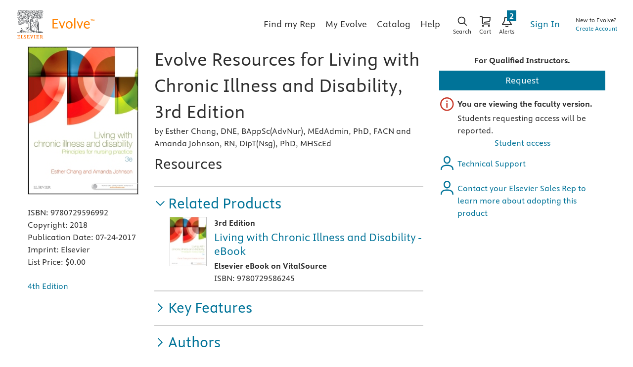

--- FILE ---
content_type: text/html
request_url: https://evolve.elsevier.com/cs/product/9780729596992?role=faculty
body_size: 165995
content:
<!DOCTYPE html>
<html ng-app="educationPortal" class="no-js ng-scope" lang="en" transformed="self;v=1"><head><meta charset="utf-8"><style type="text/css">[uib-typeahead-popup].dropdown-menu{display:block;}</style><style type="text/css">.uib-time input{width:50px;}</style><style type="text/css">[uib-tooltip-popup].tooltip.top-left > .tooltip-arrow,[uib-tooltip-popup].tooltip.top-right > .tooltip-arrow,[uib-tooltip-popup].tooltip.bottom-left > .tooltip-arrow,[uib-tooltip-popup].tooltip.bottom-right > .tooltip-arrow,[uib-tooltip-popup].tooltip.left-top > .tooltip-arrow,[uib-tooltip-popup].tooltip.left-bottom > .tooltip-arrow,[uib-tooltip-popup].tooltip.right-top > .tooltip-arrow,[uib-tooltip-popup].tooltip.right-bottom > .tooltip-arrow,[uib-tooltip-html-popup].tooltip.top-left > .tooltip-arrow,[uib-tooltip-html-popup].tooltip.top-right > .tooltip-arrow,[uib-tooltip-html-popup].tooltip.bottom-left > .tooltip-arrow,[uib-tooltip-html-popup].tooltip.bottom-right > .tooltip-arrow,[uib-tooltip-html-popup].tooltip.left-top > .tooltip-arrow,[uib-tooltip-html-popup].tooltip.left-bottom > .tooltip-arrow,[uib-tooltip-html-popup].tooltip.right-top > .tooltip-arrow,[uib-tooltip-html-popup].tooltip.right-bottom > .tooltip-arrow,[uib-tooltip-template-popup].tooltip.top-left > .tooltip-arrow,[uib-tooltip-template-popup].tooltip.top-right > .tooltip-arrow,[uib-tooltip-template-popup].tooltip.bottom-left > .tooltip-arrow,[uib-tooltip-template-popup].tooltip.bottom-right > .tooltip-arrow,[uib-tooltip-template-popup].tooltip.left-top > .tooltip-arrow,[uib-tooltip-template-popup].tooltip.left-bottom > .tooltip-arrow,[uib-tooltip-template-popup].tooltip.right-top > .tooltip-arrow,[uib-tooltip-template-popup].tooltip.right-bottom > .tooltip-arrow,[uib-popover-popup].popover.top-left > .arrow,[uib-popover-popup].popover.top-right > .arrow,[uib-popover-popup].popover.bottom-left > .arrow,[uib-popover-popup].popover.bottom-right > .arrow,[uib-popover-popup].popover.left-top > .arrow,[uib-popover-popup].popover.left-bottom > .arrow,[uib-popover-popup].popover.right-top > .arrow,[uib-popover-popup].popover.right-bottom > .arrow,[uib-popover-html-popup].popover.top-left > .arrow,[uib-popover-html-popup].popover.top-right > .arrow,[uib-popover-html-popup].popover.bottom-left > .arrow,[uib-popover-html-popup].popover.bottom-right > .arrow,[uib-popover-html-popup].popover.left-top > .arrow,[uib-popover-html-popup].popover.left-bottom > .arrow,[uib-popover-html-popup].popover.right-top > .arrow,[uib-popover-html-popup].popover.right-bottom > .arrow,[uib-popover-template-popup].popover.top-left > .arrow,[uib-popover-template-popup].popover.top-right > .arrow,[uib-popover-template-popup].popover.bottom-left > .arrow,[uib-popover-template-popup].popover.bottom-right > .arrow,[uib-popover-template-popup].popover.left-top > .arrow,[uib-popover-template-popup].popover.left-bottom > .arrow,[uib-popover-template-popup].popover.right-top > .arrow,[uib-popover-template-popup].popover.right-bottom > .arrow{top:auto;bottom:auto;left:auto;right:auto;margin:0;}[uib-popover-popup].popover,[uib-popover-html-popup].popover,[uib-popover-template-popup].popover{display:block !important;}</style><style type="text/css">.uib-datepicker-popup.dropdown-menu{display:block;float:none;margin:0;}.uib-button-bar{padding:10px 9px 2px;}</style><style type="text/css">.uib-position-measure{display:block !important;visibility:hidden !important;position:absolute !important;top:-9999px !important;left:-9999px !important;}.uib-position-scrollbar-measure{position:absolute !important;top:-9999px !important;width:50px !important;height:50px !important;overflow:scroll !important;}.uib-position-body-scrollbar-measure{overflow:scroll !important;}</style><style type="text/css">.uib-datepicker .uib-title{width:100%;}.uib-day button,.uib-month button,.uib-year button{min-width:100%;}.uib-left,.uib-right{width:100%}</style><style type="text/css">.ng-animate.item:not(.left):not(.right){-webkit-transition:0s ease-in-out left;transition:0s ease-in-out left}</style><style type="text/css">@charset "UTF-8";[ng\:cloak],[ng-cloak],[data-ng-cloak],[x-ng-cloak],.ng-cloak,.x-ng-cloak,.ng-hide:not(.ng-hide-animate){display:none !important;}ng\:form{display:block;}.ng-animate-shim{visibility:hidden;}.ng-anchor{position:absolute;}</style><meta http-equiv="X-UA-Compatible" content="IE=Edge,chrome=1"><meta name="tdm-reservation" content="1"><meta name="tdm-policy" content="https://www.elsevier.com/tdm/tdmrep-policy.json"><title>Evolve Resources for Living with Chronic Illness and Disability, 3rd Edition - 9780729596992</title><meta name="app-version" content="3.1.1109"><meta name="description" content=""><meta name="keywords" content=""><meta name="viewport" content="width=device-width,initial-scale=1,shrink-to-fit=no"><meta http-equiv="cache-control" content="max-age=0"><meta http-equiv="cache-control" content="no-cache"><meta http-equiv="cache-control" content="no-store"><meta http-equiv="expires" content="0"><meta http-equiv="expires" content="Tue, 01 Jan 1980 1:00:00 GMT"><meta http-equiv="pragma" content="no-cache"><meta name="google-site-verification" content="n5qTXP2JFHONdCaRrfme0ahgKpTm5aSSI7xnvIF8xFQ"><!-- ngIf: displayRobotsTag --><!-- ngIf: displayRobotsNonProdTag --><meta name="msvalidate.01" content="6EA842BB735A2C06DA47483103291CE3"><!-- ngIf: displayRelMetadataTag --><link href="https://evolve.elsevier.com/cs/product/9780729596992?role=student" rel="canonical" ng-if="displayRelMetadataTag" class="ng-scope"><!-- end ngIf: displayRelMetadataTag --><base href="/cs/"><link rel="stylesheet" href="styles/main.e316a314.css"><style>.a11ycat-interactive div,
.a11ycat-interactive span,
.a11ycat-interactive h1,
.a11ycat-interactive h2,
.a11ycat-interactive h3,
.a11ycat-interactive p,
.a11ycat-interactive a,
.a11ycat-interactive code,
.a11ycat-interactive em,
.a11ycat-interactive strong,
.a11ycat-interactive ol,
.a11ycat-interactive ul,
.a11ycat-interactive li,
.a11ycat-interactive aside,
.a11ycat-interactive header,
.a11ycat-interactive nav,
.a11ycat-interactive section,
.a11ycat-interactive details,
.a11ycat-interactive summary {
  background: none;
  border: none;
  outline: none;
  color: inherit;
  cursor: inherit;
  float: none;
  font: inherit;
  height: auto;
  top: auto;
  right: auto;
  left: auto;
  bottom: auto;
  line-height: inherit;
  list-style: none;
  margin: 0;
  max-height: none;
  max-width: none;
  min-height: auto;
  min-width: auto;
  opacity: 1;
  overflow: visible;
  padding: 0;
  position: static;
  text-align: inherit;
  text-decoration: inherit;
  text-indent: 0;
  text-transform: none;
  vertical-align: baseline;
  visibility: inherit;
  white-space: normal;
  width: auto;
  word-spacing: normal;
  z-index: auto;
}

.a11ycat-interactive a,
.a11ycat-interactive button {
  cursor: pointer;
}
.a11ycat-interactive a {
  color: #00c;
}
.a11ycat-interactive :focus-visible {
  outline: #000 auto 1px;
}
</style><style>html[data-a11ycat-drawer-open] {
  width: calc(100% - max(25%, 19rem)) !important;
}
html[data-a11ycat-focus-overlay] {
  position: relative !important;
}
div.a11ycat-interactive {
  font-size: 1rem !important;
}
div.a11ycat-interactive details > summary {
  min-height: 24px;
  line-height: 24px;
}
div.a11ycat-interactive details[open] > summary:first-of-type {
  list-style-type: disclosure-open;
}
div.a11ycat-interactive details > summary:first-of-type {
  display: list-item;
  list-style: inside disclosure-closed;
}
aside.a11ycat-drawer {
  position: fixed;
  width: 25%;
  min-width: 19rem;
  height: 100%;
  top: 0;
  right: 0;
  z-index: 10001;
  margin-right: calc(min(-25%, -19rem));
  transition: margin 700ms;
}
aside.a11ycat-drawer.open {
  margin-right: 0;
}
aside.a11ycat-drawer.hidden {
  display: none;
}
div.a11ycat-drawer-wrapper {
  height: 100%;
  background-color: #fff;
  box-shadow: 0px 0px 10px #ccc;
  display: flex;
  flex-direction: column;
}
div.a11ycat-drawer-wrapper > header {
  display: flex;
  align-items: center;
  justify-content: space-between;
  padding: 0.5rem;
  border-bottom: solid 1px #ccc;
}
div.a11ycat-drawer-wrapper > nav {
  border-bottom: solid 1px #ccc;
  padding: 0.25rem;
  display: flex;
  align-items: center;
}
div.a11ycat-drawer-wrapper > nav > button + button {
  margin-left: 0.25rem;
}
div.a11ycat-drawer-wrapper > nav > .ac-stats {
  margin-left: auto;
}
div.a11ycat-drawer-wrapper > nav > .ac-stats > span {
  padding: 0.15rem 0.5rem;
  border-radius: 50px;
  font-size: 80%;
  font-weight: 700;
}
div.a11ycat-drawer-wrapper > nav > .ac-stats > span.ac-err {
  background: #dc3545;
  color: #fff;
}
div.a11ycat-drawer-wrapper > nav > .ac-stats > span.ac-warn {
  background: #ffc107;
  color: #000;
}
div.a11ycat-drawer-wrapper > nav > .ac-stats > span + span {
  margin-left: 0.25rem;
}
div.a11ycat-drawer-wrapper > section {
  overflow: auto;
  flex-grow: 1;
}
aside.a11ycat-drawer button.a11ycat-close {
  border: none;
  background: none;
  cursor: pointer;
  font-weight: 700;
  min-height: 24px;
  min-width: 24px;
}
aside.a11ycat-drawer h1 {
  font-size: 1rem;
  font-weight: 700;
  margin: 0;
  flex-grow: 1;
}
aside.a11ycat-drawer section > ol {
  margin: 0.25rem 0;
}
aside.a11ycat-drawer section > p {
  margin: 0.5rem;
}
aside.a11ycat-drawer section > p.ac-page-info {
  margin: 0.25rem;
  font-size: 80%;
}
aside.a11ycat-drawer li.a11ycat-result-row {
  display: flex;
  align-items: center;
  padding: 0.25em 0;
  cursor: pointer;
}
.a11ycat-result-drawer p {
  margin: 0.25rem 0;
}
aside.a11ycat-drawer li.a11ycat-error {
  background-color: #f8d7da;
}
aside.a11ycat-drawer li.a11ycat-warning {
  background-color: #fff3cd;
}
aside.a11ycat-drawer li.a11ycat-active {
  background-color: #cfe2f3;
}
aside.a11ycat-drawer .a11ycat-result-type {
  padding: 0 0.25rem;
}
aside.a11ycat-drawer .a11ycat-result-type svg {
  height: 1rem;
  width: 1rem;
  display: block;
}
aside.a11ycat-drawer li.a11ycat-error .a11ycat-result-type svg {
  fill: #dc3545;
}
aside.a11ycat-drawer li.a11ycat-warning .a11ycat-result-type svg {
  fill: #ffc107;
}

aside.a11ycat-drawer li + li {
  margin-top: 0.25rem;
}
.a11ycat-result-main {
  flex-grow: 1;
}
.a11ycat-result-main code {
  font-size: 80%;
}
.a11ycat-result-controls {
  display: flex;
  align-items: center;
  padding: 0 0.25rem;
}
div.a11ycat-badge {
  position: fixed;
  bottom: 0.5rem;
  right: 0.5rem;
}
div.a11ycat-badge.with-counts {
  right: 1rem;
  z-index: 2147483645;
}
div.a11ycat-badge > button {
  height: 20px;
  width: 20px;
  border: none;
  background: none;
  padding: 0;
  cursor: pointer;
}
div.a11ycat-badge > span.a11ycat-badge-count {
  position: absolute;
  display: inline-block;
  top: -0.75rem;
  right: -0.5rem;
  padding: 0.25em 0.5em;
  font-size: 0.75em;
  font-weight: 700;
  line-height: 1;
  color: #fff;
  text-align: center;
  white-space: nowrap;
  vertical-align: baseline;
  border-radius: 50rem;
  background-color: #dc3545;
}
.a11ycat-badge div.a11ycat-hotkeys {
  position: absolute;
  bottom: 100%;
  right: 0;
  width: 200px;
  font-size: 80%;
}
.a11ycat-badge div.a11ycat-hotkeys h2 {
  font-size: 1em;
  margin: 0;
}
.a11ycat-badge div.a11ycat-hotkeys ul {
  margin: 0.25rem 0;
}
.a11ycat-interactive .visually-hidden {
  position: absolute !important;
  width: 1px !important;
  height: 1px !important;
  padding: 0 !important;
  margin: -1px !important;
  overflow: hidden !important;
  clip: rect(0, 0, 0, 0) !important;
  white-space: nowrap !important;
  border: 0 !important;
}
.a11ycat-interactive button.a11ycat-toolbutton {
  border: none;
  background: none;
  padding: 2px;
  cursor: pointer;
  min-height: 24px;
  min-width: 24px;
}
.a11ycat-interactive button.a11ycat-toolbutton > span {
  display: flex;
  align-items: center;
  justify-content: center;
}
.a11ycat-interactive button.a11ycat-toolbutton svg {
  height: 1rem;
  width: 1rem;
  display: block;
}
.a11ycat-interactive button.a11ycat-toolbutton[disabled] svg {
  fill: #ccc;
  cursor: default;
}
.a11ycat-interactive a {
  text-decoration: none;
}
.a11ycat-interactive a:hover,
.a11ycat-interactive a:focus {
  text-decoration: underline;
}
.a11ycat-interactive button.ac-refreshing > svg {
  animation: ac-icon-spin 1.5s linear infinite;
}
@keyframes ac-icon-spin {
  to {
    transform: rotate(360deg);
  }
}

/* Overlay: Focus Order */
.a11ycat-interactive svg.a11ycat-tab-overlay {
  pointer-events: none;
  position: fixed;
  z-index: 2147483646;
  left: 0;
  top: 0;
  width: 100%;
  height: 100%;
}
.a11ycat-tab-overlay .a11ycat-svg-item rect {
  fill: transparent;
  stroke: #f00;
  stroke-width: 2px;
}
.a11ycat-tab-overlay .a11ycat-active rect {
  stroke: #00f;
}
.a11ycat-tab-overlay .a11ycat-svg-arrow {
  stroke: #000;
  stroke-width: 2px;
}

/* Overlay: Element Highlighter */
.a11ycat-overlay-highlight {
  pointer-events: none;
}
.a11ycat-overlay-highlight .a11ycat-highlight {
  position: fixed;
  z-index: 2147483647;
  background-color: #a0c5e8;
  opacity: 0.5;
}
.a11ycat-overlay-highlight .a11ycat-pointer {
  position: fixed;
  z-index: 2147483647;
  background-color: #fff;
  border: 1px solid #000;
  border-radius: 0.5rem;
  padding: 0 0.5rem;
  white-space: nowrap;
}
.a11ycat-overlay-highlight .a11ycat-pointer-content .target-name {
  font-weight: bold;
  margin-right: 0.25rem;
}
.a11ycat-overlay-highlight .a11ycat-pointer-tail {
  position: absolute;
  height: 10px;
  width: 10px;
  top: calc(100% - 5px);
  background: #fff;
  border: solid black;
  border-width: 0 1px 1px 0;
  transform: rotate(45deg);
  clip-path: polygon(80% 0%, 100% 0%, 100% 100%, 0% 100%, 0% 80%);
}
.a11ycat-overlay-highlight .a11ycat-pointer-tail.tail-top {
  transform: rotate(-135deg);
  top: -5px;
}
.a11ycat-overlay-highlight .a11ycat-pointer-tail.tail-none {
  display: none;
}
.a11ycat-overlay-highlight .a11ycat-pointer-tail.tail-right {
  right: 10px;
}
</style><style id="onetrust-style">#onetrust-banner-sdk .onetrust-vendors-list-handler{cursor:pointer;color:#1f96db;font-size:inherit;font-weight:bold;text-decoration:none;margin-left:5px}#onetrust-banner-sdk .onetrust-vendors-list-handler:hover{color:#1f96db}#onetrust-banner-sdk:focus{outline:2px solid #000;outline-offset:-2px}#onetrust-banner-sdk a:focus{outline:2px solid #000}#onetrust-banner-sdk #onetrust-accept-btn-handler,#onetrust-banner-sdk #onetrust-reject-all-handler,#onetrust-banner-sdk #onetrust-pc-btn-handler{outline-offset:1px}#onetrust-banner-sdk.ot-bnr-w-logo .ot-bnr-logo{height:64px;width:64px}#onetrust-banner-sdk .ot-tcf2-vendor-count.ot-text-bold{font-weight:bold}#onetrust-banner-sdk .ot-button-order-0{order:0}#onetrust-banner-sdk .ot-button-order-1{order:1}#onetrust-banner-sdk .ot-button-order-2{order:2}#onetrust-banner-sdk #onetrust-close-btn-container svg{height:10px;width:10px;pointer-events:none}#onetrust-banner-sdk .ot-close-icon,#onetrust-pc-sdk .ot-close-icon,#ot-sync-ntfy .ot-close-icon{background-size:contain;background-repeat:no-repeat;background-position:center;height:12px;width:12px}#onetrust-banner-sdk .powered-by-logo,#onetrust-banner-sdk .ot-pc-footer-logo a,#onetrust-pc-sdk .powered-by-logo,#onetrust-pc-sdk .ot-pc-footer-logo a,#ot-sync-ntfy .powered-by-logo,#ot-sync-ntfy .ot-pc-footer-logo a{background-size:contain;background-repeat:no-repeat;background-position:center;height:25px;width:152px;display:block;text-decoration:none;font-size:.75em}#onetrust-banner-sdk .powered-by-logo:hover,#onetrust-banner-sdk .ot-pc-footer-logo a:hover,#onetrust-pc-sdk .powered-by-logo:hover,#onetrust-pc-sdk .ot-pc-footer-logo a:hover,#ot-sync-ntfy .powered-by-logo:hover,#ot-sync-ntfy .ot-pc-footer-logo a:hover{color:#565656}#onetrust-banner-sdk h3 *,#onetrust-banner-sdk h4 *,#onetrust-banner-sdk h6 *,#onetrust-banner-sdk button *,#onetrust-banner-sdk a[data-parent-id] *,#onetrust-pc-sdk h3 *,#onetrust-pc-sdk h4 *,#onetrust-pc-sdk h6 *,#onetrust-pc-sdk button *,#onetrust-pc-sdk a[data-parent-id] *,#ot-sync-ntfy h3 *,#ot-sync-ntfy h4 *,#ot-sync-ntfy h6 *,#ot-sync-ntfy button *,#ot-sync-ntfy a[data-parent-id] *{font-size:inherit;font-weight:inherit;color:inherit}#onetrust-banner-sdk .ot-hide,#onetrust-pc-sdk .ot-hide,#ot-sync-ntfy .ot-hide{display:none !important}#onetrust-banner-sdk button.ot-link-btn:hover,#onetrust-pc-sdk button.ot-link-btn:hover,#ot-sync-ntfy button.ot-link-btn:hover{text-decoration:underline;opacity:1}#onetrust-pc-sdk .ot-sdk-row .ot-sdk-column{padding:0}#onetrust-pc-sdk .ot-sdk-container{padding-right:0}#onetrust-pc-sdk .ot-sdk-row{flex-direction:initial;width:100%}#onetrust-pc-sdk [type=checkbox]:checked,#onetrust-pc-sdk [type=checkbox]:not(:checked){pointer-events:initial}#onetrust-pc-sdk [type=checkbox]:disabled+label::before,#onetrust-pc-sdk [type=checkbox]:disabled+label:after,#onetrust-pc-sdk [type=checkbox]:disabled+label{pointer-events:none;opacity:.8}#onetrust-pc-sdk #vendor-list-content{transform:translate3d(0, 0, 0)}#onetrust-pc-sdk li input[type=checkbox]{z-index:1}#onetrust-pc-sdk li .ot-checkbox label{z-index:2}#onetrust-pc-sdk li .ot-checkbox input[type=checkbox]{height:auto;width:auto}#onetrust-pc-sdk li .host-title a,#onetrust-pc-sdk li .ot-host-name a,#onetrust-pc-sdk li .accordion-text,#onetrust-pc-sdk li .ot-acc-txt{z-index:2;position:relative}#onetrust-pc-sdk input{margin:3px .1ex}#onetrust-pc-sdk .pc-logo,#onetrust-pc-sdk .ot-pc-logo{height:60px;width:180px;background-position:center;background-size:contain;background-repeat:no-repeat;display:inline-flex;justify-content:center;align-items:center}#onetrust-pc-sdk .pc-logo img,#onetrust-pc-sdk .ot-pc-logo img{max-height:100%;max-width:100%}#onetrust-pc-sdk .pc-logo svg,#onetrust-pc-sdk .ot-pc-logo svg{height:60px;width:180px}#onetrust-pc-sdk #close-pc-btn-handler>svg{margin:auto;display:block;height:12px;width:12px}#onetrust-pc-sdk .screen-reader-only,#onetrust-pc-sdk .ot-scrn-rdr,.ot-sdk-cookie-policy .screen-reader-only,.ot-sdk-cookie-policy .ot-scrn-rdr{border:0;clip:rect(0 0 0 0);height:1px;margin:-1px;overflow:hidden;padding:0;position:absolute;width:1px}#onetrust-pc-sdk.ot-fade-in,.onetrust-pc-dark-filter.ot-fade-in,#onetrust-banner-sdk.ot-fade-in{animation-name:onetrust-fade-in;animation-duration:400ms;animation-timing-function:ease-in-out}#onetrust-pc-sdk.ot-hide{display:none !important}.onetrust-pc-dark-filter.ot-hide{display:none !important}#ot-sdk-btn.ot-sdk-show-settings,#ot-sdk-btn.optanon-show-settings{color:#fff;background-color:#468254;height:auto;white-space:normal;word-wrap:break-word;padding:.8em 2em;font-size:.8em;line-height:1.2;cursor:pointer;-moz-transition:.1s ease;-o-transition:.1s ease;-webkit-transition:1s ease;transition:.1s ease}#ot-sdk-btn.ot-sdk-show-settings:hover,#ot-sdk-btn.optanon-show-settings:hover{color:#fff;background-color:#2c6415}#ot-sdk-btn.ot-sdk-show-settings:active,#ot-sdk-btn.optanon-show-settings:active{color:#fff;background-color:#2c6415;border:1px solid rgba(162,192,169,.5)}.onetrust-pc-dark-filter{background:rgba(0,0,0,.5);z-index:2147483646;width:100%;height:100%;overflow:hidden;position:fixed;top:0;bottom:0;left:0}@keyframes onetrust-fade-in{0%{opacity:0}100%{opacity:1}}.ot-cookie-label{text-decoration:underline}@media only screen and (min-width: 426px)and (max-width: 896px)and (orientation: landscape){#onetrust-pc-sdk p{font-size:.75em}}#onetrust-banner-sdk .banner-option-input:focus+label{outline:1px solid #000;outline-style:auto}.category-vendors-list-handler+a:focus,.category-vendors-list-handler+a:focus-visible{outline:2px solid #000}#onetrust-pc-sdk .ot-userid-title{margin-top:10px}#onetrust-pc-sdk .ot-userid-title>span,#onetrust-pc-sdk .ot-userid-timestamp>span{font-weight:700}#onetrust-pc-sdk .ot-userid-desc{font-style:italic}#onetrust-pc-sdk .ot-host-desc a{pointer-events:initial}#onetrust-pc-sdk .ot-ven-hdr>p a{position:relative;z-index:2;pointer-events:initial}#onetrust-pc-sdk .ot-vnd-serv .ot-vnd-item .ot-vnd-info a,#onetrust-pc-sdk .ot-vs-list .ot-vnd-item .ot-vnd-info a{margin-right:auto}#onetrust-pc-sdk .ot-pc-footer-logo svg,#onetrust-pc-sdk .ot-pc-footer-logo img{width:136px;height:16px}#onetrust-pc-sdk .ot-pur-vdr-count{font-weight:400;font-size:.8em;padding-top:3px;display:block}#onetrust-banner-sdk .ot-optout-signal,#onetrust-pc-sdk .ot-optout-signal{border:1px solid #32ae88;border-radius:3px;padding:5px;margin-bottom:10px;background-color:#f9fffa;font-size:.85rem;line-height:2}#onetrust-banner-sdk .ot-optout-signal .ot-optout-icon,#onetrust-pc-sdk .ot-optout-signal .ot-optout-icon{display:inline;margin-right:5px}#onetrust-banner-sdk .ot-optout-signal svg,#onetrust-pc-sdk .ot-optout-signal svg{height:20px;width:30px}#onetrust-banner-sdk .ot-optout-signal svg.ot-source-sprite,#onetrust-pc-sdk .ot-optout-signal svg.ot-source-sprite{position:relative;bottom:-3px}#onetrust-banner-sdk .ot-optout-signal svg:not(.ot-source-sprite),#onetrust-pc-sdk .ot-optout-signal svg:not(.ot-source-sprite){transform:scale(0.5)}#onetrust-banner-sdk .ot-optout-signal svg:not(.ot-source-sprite) path,#onetrust-pc-sdk .ot-optout-signal svg:not(.ot-source-sprite) path{fill:#32ae88}#onetrust-consent-sdk .ot-general-modal{overflow:hidden;position:fixed;margin:0 auto;top:50%;left:50%;width:40%;padding:1.5rem;max-width:575px;min-width:575px;z-index:2147483647;border-radius:2.5px;transform:translate(-50%, -50%)}#onetrust-consent-sdk .ot-signature-health-group{margin-top:1rem;padding-left:1.25rem;padding-right:1.25rem;margin-bottom:.625rem;width:calc(100% - 2.5rem)}#onetrust-consent-sdk .ot-signature-health-group .ot-signature-health-form{gap:.5rem}#onetrust-consent-sdk .ot-signature-health .ot-signature-health-form{width:70%;gap:.35rem}#onetrust-consent-sdk .ot-signature-health .ot-signature-input{height:38px;padding:6px 10px;background-color:#fff;border:1px solid #d1d1d1;border-radius:4px;box-shadow:none;box-sizing:border-box}#onetrust-consent-sdk .ot-signature-health .ot-signature-subtitle{font-size:1.125rem}#onetrust-consent-sdk .ot-signature-health .ot-signature-group-title{font-size:1.25rem;font-weight:bold}#onetrust-consent-sdk .ot-signature-health,#onetrust-consent-sdk .ot-signature-health-group{display:flex;flex-direction:column;gap:1rem}#onetrust-consent-sdk .ot-signature-health .ot-signature-cont,#onetrust-consent-sdk .ot-signature-health-group .ot-signature-cont{display:flex;flex-direction:column;gap:.25rem}#onetrust-consent-sdk .ot-signature-health .ot-signature-paragraph,#onetrust-consent-sdk .ot-signature-health-group .ot-signature-paragraph{margin:0;line-height:20px;font-size:max(14px,.875rem)}#onetrust-consent-sdk .ot-signature-health .ot-health-signature-error,#onetrust-consent-sdk .ot-signature-health-group .ot-health-signature-error{color:#4d4d4d;font-size:min(12px,.75rem)}#onetrust-consent-sdk .ot-signature-health .ot-signature-buttons-cont,#onetrust-consent-sdk .ot-signature-health-group .ot-signature-buttons-cont{margin-top:max(.75rem,2%);gap:1rem;display:flex;justify-content:flex-end}#onetrust-consent-sdk .ot-signature-health .ot-signature-button,#onetrust-consent-sdk .ot-signature-health-group .ot-signature-button{flex:1;height:auto;color:#fff;cursor:pointer;line-height:1.2;min-width:125px;font-weight:600;font-size:.813em;border-radius:2px;padding:12px 10px;white-space:normal;word-wrap:break-word;word-break:break-word;background-color:#68b631;border:2px solid #68b631}#onetrust-consent-sdk .ot-signature-health .ot-signature-button.reject,#onetrust-consent-sdk .ot-signature-health-group .ot-signature-button.reject{background-color:#fff}#onetrust-consent-sdk .ot-input-field-cont{display:flex;flex-direction:column;gap:.5rem}#onetrust-consent-sdk .ot-input-field-cont .ot-signature-input{width:65%}#onetrust-consent-sdk .ot-signature-health-form{display:flex;flex-direction:column}#onetrust-consent-sdk .ot-signature-health-form .ot-signature-label{margin-bottom:0;line-height:20px;font-size:max(14px,.875rem)}#onetrust-consent-sdk #onetrust-sprite-svg{display:none}@media only screen and (max-width: 600px){#onetrust-consent-sdk .ot-general-modal{min-width:100%}#onetrust-consent-sdk .ot-signature-health .ot-signature-health-form{width:100%}#onetrust-consent-sdk .ot-input-field-cont .ot-signature-input{width:100%}}#onetrust-banner-sdk,#onetrust-pc-sdk,#ot-sdk-cookie-policy,#ot-sync-ntfy{font-size:16px}#onetrust-banner-sdk *,#onetrust-banner-sdk ::after,#onetrust-banner-sdk ::before,#onetrust-pc-sdk *,#onetrust-pc-sdk ::after,#onetrust-pc-sdk ::before,#ot-sdk-cookie-policy *,#ot-sdk-cookie-policy ::after,#ot-sdk-cookie-policy ::before,#ot-sync-ntfy *,#ot-sync-ntfy ::after,#ot-sync-ntfy ::before{-webkit-box-sizing:content-box;-moz-box-sizing:content-box;box-sizing:content-box}#onetrust-banner-sdk div,#onetrust-banner-sdk span,#onetrust-banner-sdk h1,#onetrust-banner-sdk h2,#onetrust-banner-sdk h3,#onetrust-banner-sdk h4,#onetrust-banner-sdk h5,#onetrust-banner-sdk h6,#onetrust-banner-sdk p,#onetrust-banner-sdk img,#onetrust-banner-sdk svg,#onetrust-banner-sdk button,#onetrust-banner-sdk section,#onetrust-banner-sdk a,#onetrust-banner-sdk label,#onetrust-banner-sdk input,#onetrust-banner-sdk ul,#onetrust-banner-sdk li,#onetrust-banner-sdk nav,#onetrust-banner-sdk table,#onetrust-banner-sdk thead,#onetrust-banner-sdk tr,#onetrust-banner-sdk td,#onetrust-banner-sdk tbody,#onetrust-banner-sdk .ot-main-content,#onetrust-banner-sdk .ot-toggle,#onetrust-banner-sdk #ot-content,#onetrust-banner-sdk #ot-pc-content,#onetrust-banner-sdk .checkbox,#onetrust-pc-sdk div,#onetrust-pc-sdk span,#onetrust-pc-sdk h1,#onetrust-pc-sdk h2,#onetrust-pc-sdk h3,#onetrust-pc-sdk h4,#onetrust-pc-sdk h5,#onetrust-pc-sdk h6,#onetrust-pc-sdk p,#onetrust-pc-sdk img,#onetrust-pc-sdk svg,#onetrust-pc-sdk button,#onetrust-pc-sdk section,#onetrust-pc-sdk a,#onetrust-pc-sdk label,#onetrust-pc-sdk input,#onetrust-pc-sdk ul,#onetrust-pc-sdk li,#onetrust-pc-sdk nav,#onetrust-pc-sdk table,#onetrust-pc-sdk thead,#onetrust-pc-sdk tr,#onetrust-pc-sdk td,#onetrust-pc-sdk tbody,#onetrust-pc-sdk .ot-main-content,#onetrust-pc-sdk .ot-toggle,#onetrust-pc-sdk #ot-content,#onetrust-pc-sdk #ot-pc-content,#onetrust-pc-sdk .checkbox,#ot-sdk-cookie-policy div,#ot-sdk-cookie-policy span,#ot-sdk-cookie-policy h1,#ot-sdk-cookie-policy h2,#ot-sdk-cookie-policy h3,#ot-sdk-cookie-policy h4,#ot-sdk-cookie-policy h5,#ot-sdk-cookie-policy h6,#ot-sdk-cookie-policy p,#ot-sdk-cookie-policy img,#ot-sdk-cookie-policy svg,#ot-sdk-cookie-policy button,#ot-sdk-cookie-policy section,#ot-sdk-cookie-policy a,#ot-sdk-cookie-policy label,#ot-sdk-cookie-policy input,#ot-sdk-cookie-policy ul,#ot-sdk-cookie-policy li,#ot-sdk-cookie-policy nav,#ot-sdk-cookie-policy table,#ot-sdk-cookie-policy thead,#ot-sdk-cookie-policy tr,#ot-sdk-cookie-policy td,#ot-sdk-cookie-policy tbody,#ot-sdk-cookie-policy .ot-main-content,#ot-sdk-cookie-policy .ot-toggle,#ot-sdk-cookie-policy #ot-content,#ot-sdk-cookie-policy #ot-pc-content,#ot-sdk-cookie-policy .checkbox,#ot-sync-ntfy div,#ot-sync-ntfy span,#ot-sync-ntfy h1,#ot-sync-ntfy h2,#ot-sync-ntfy h3,#ot-sync-ntfy h4,#ot-sync-ntfy h5,#ot-sync-ntfy h6,#ot-sync-ntfy p,#ot-sync-ntfy img,#ot-sync-ntfy svg,#ot-sync-ntfy button,#ot-sync-ntfy section,#ot-sync-ntfy a,#ot-sync-ntfy label,#ot-sync-ntfy input,#ot-sync-ntfy ul,#ot-sync-ntfy li,#ot-sync-ntfy nav,#ot-sync-ntfy table,#ot-sync-ntfy thead,#ot-sync-ntfy tr,#ot-sync-ntfy td,#ot-sync-ntfy tbody,#ot-sync-ntfy .ot-main-content,#ot-sync-ntfy .ot-toggle,#ot-sync-ntfy #ot-content,#ot-sync-ntfy #ot-pc-content,#ot-sync-ntfy .checkbox{font-family:inherit;font-weight:normal;-webkit-font-smoothing:auto;letter-spacing:normal;line-height:normal;padding:0;margin:0;height:auto;min-height:0;max-height:none;width:auto;min-width:0;max-width:none;border-radius:0;border:none;clear:none;float:none;position:static;bottom:auto;left:auto;right:auto;top:auto;text-align:left;text-decoration:none;text-indent:0;text-shadow:none;text-transform:none;white-space:normal;background:none;overflow:visible;vertical-align:baseline;visibility:visible;z-index:auto;box-shadow:none}#onetrust-banner-sdk img,#onetrust-pc-sdk img,#ot-sdk-cookie-policy img,#ot-sync-ntfy img{overflow:hidden !important}#onetrust-banner-sdk label:before,#onetrust-banner-sdk label:after,#onetrust-banner-sdk .checkbox:after,#onetrust-banner-sdk .checkbox:before,#onetrust-pc-sdk label:before,#onetrust-pc-sdk label:after,#onetrust-pc-sdk .checkbox:after,#onetrust-pc-sdk .checkbox:before,#ot-sdk-cookie-policy label:before,#ot-sdk-cookie-policy label:after,#ot-sdk-cookie-policy .checkbox:after,#ot-sdk-cookie-policy .checkbox:before,#ot-sync-ntfy label:before,#ot-sync-ntfy label:after,#ot-sync-ntfy .checkbox:after,#ot-sync-ntfy .checkbox:before{content:"";content:none}#onetrust-banner-sdk .ot-sdk-container,#onetrust-pc-sdk .ot-sdk-container,#ot-sdk-cookie-policy .ot-sdk-container{position:relative;width:100%;max-width:100%;margin:0 auto;padding:0 20px;box-sizing:border-box}#onetrust-banner-sdk .ot-sdk-column,#onetrust-banner-sdk .ot-sdk-columns,#onetrust-pc-sdk .ot-sdk-column,#onetrust-pc-sdk .ot-sdk-columns,#ot-sdk-cookie-policy .ot-sdk-column,#ot-sdk-cookie-policy .ot-sdk-columns{width:100%;float:left;box-sizing:border-box;padding:0;display:initial}@media(min-width: 400px){#onetrust-banner-sdk .ot-sdk-container,#onetrust-pc-sdk .ot-sdk-container,#ot-sdk-cookie-policy .ot-sdk-container{width:90%;padding:0}}@media(min-width: 550px){#onetrust-banner-sdk .ot-sdk-container,#onetrust-pc-sdk .ot-sdk-container,#ot-sdk-cookie-policy .ot-sdk-container{width:100%}#onetrust-banner-sdk .ot-sdk-column,#onetrust-banner-sdk .ot-sdk-columns,#onetrust-pc-sdk .ot-sdk-column,#onetrust-pc-sdk .ot-sdk-columns,#ot-sdk-cookie-policy .ot-sdk-column,#ot-sdk-cookie-policy .ot-sdk-columns{margin-left:4%}#onetrust-banner-sdk .ot-sdk-column:first-child,#onetrust-banner-sdk .ot-sdk-columns:first-child,#onetrust-pc-sdk .ot-sdk-column:first-child,#onetrust-pc-sdk .ot-sdk-columns:first-child,#ot-sdk-cookie-policy .ot-sdk-column:first-child,#ot-sdk-cookie-policy .ot-sdk-columns:first-child{margin-left:0}#onetrust-banner-sdk .ot-sdk-two.ot-sdk-columns,#onetrust-pc-sdk .ot-sdk-two.ot-sdk-columns,#ot-sdk-cookie-policy .ot-sdk-two.ot-sdk-columns{width:13.3333333333%}#onetrust-banner-sdk .ot-sdk-three.ot-sdk-columns,#onetrust-pc-sdk .ot-sdk-three.ot-sdk-columns,#ot-sdk-cookie-policy .ot-sdk-three.ot-sdk-columns{width:22%}#onetrust-banner-sdk .ot-sdk-four.ot-sdk-columns,#onetrust-pc-sdk .ot-sdk-four.ot-sdk-columns,#ot-sdk-cookie-policy .ot-sdk-four.ot-sdk-columns{width:30.6666666667%}#onetrust-banner-sdk .ot-sdk-eight.ot-sdk-columns,#onetrust-pc-sdk .ot-sdk-eight.ot-sdk-columns,#ot-sdk-cookie-policy .ot-sdk-eight.ot-sdk-columns{width:65.3333333333%}#onetrust-banner-sdk .ot-sdk-nine.ot-sdk-columns,#onetrust-pc-sdk .ot-sdk-nine.ot-sdk-columns,#ot-sdk-cookie-policy .ot-sdk-nine.ot-sdk-columns{width:74%}#onetrust-banner-sdk .ot-sdk-ten.ot-sdk-columns,#onetrust-pc-sdk .ot-sdk-ten.ot-sdk-columns,#ot-sdk-cookie-policy .ot-sdk-ten.ot-sdk-columns{width:82.6666666667%}#onetrust-banner-sdk .ot-sdk-eleven.ot-sdk-columns,#onetrust-pc-sdk .ot-sdk-eleven.ot-sdk-columns,#ot-sdk-cookie-policy .ot-sdk-eleven.ot-sdk-columns{width:91.3333333333%}#onetrust-banner-sdk .ot-sdk-twelve.ot-sdk-columns,#onetrust-pc-sdk .ot-sdk-twelve.ot-sdk-columns,#ot-sdk-cookie-policy .ot-sdk-twelve.ot-sdk-columns{width:100%;margin-left:0}}#onetrust-banner-sdk h1,#onetrust-banner-sdk h2,#onetrust-banner-sdk h3,#onetrust-banner-sdk h4,#onetrust-banner-sdk h5,#onetrust-banner-sdk h6,#onetrust-pc-sdk h1,#onetrust-pc-sdk h2,#onetrust-pc-sdk h3,#onetrust-pc-sdk h4,#onetrust-pc-sdk h5,#onetrust-pc-sdk h6,#ot-sdk-cookie-policy h1,#ot-sdk-cookie-policy h2,#ot-sdk-cookie-policy h3,#ot-sdk-cookie-policy h4,#ot-sdk-cookie-policy h5,#ot-sdk-cookie-policy h6{margin-top:0;font-weight:600;font-family:inherit}#onetrust-banner-sdk h1,#onetrust-pc-sdk h1,#ot-sdk-cookie-policy h1{font-size:1.5rem;line-height:1.2}#onetrust-banner-sdk h2,#onetrust-pc-sdk h2,#ot-sdk-cookie-policy h2{font-size:1.5rem;line-height:1.25}#onetrust-banner-sdk h3,#onetrust-pc-sdk h3,#ot-sdk-cookie-policy h3{font-size:1.5rem;line-height:1.3}#onetrust-banner-sdk h4,#onetrust-pc-sdk h4,#ot-sdk-cookie-policy h4{font-size:1.5rem;line-height:1.35}#onetrust-banner-sdk h5,#onetrust-pc-sdk h5,#ot-sdk-cookie-policy h5{font-size:1.5rem;line-height:1.5}#onetrust-banner-sdk h6,#onetrust-pc-sdk h6,#ot-sdk-cookie-policy h6{font-size:1.5rem;line-height:1.6}@media(min-width: 550px){#onetrust-banner-sdk h1,#onetrust-pc-sdk h1,#ot-sdk-cookie-policy h1{font-size:1.5rem}#onetrust-banner-sdk h2,#onetrust-pc-sdk h2,#ot-sdk-cookie-policy h2{font-size:1.5rem}#onetrust-banner-sdk h3,#onetrust-pc-sdk h3,#ot-sdk-cookie-policy h3{font-size:1.5rem}#onetrust-banner-sdk h4,#onetrust-pc-sdk h4,#ot-sdk-cookie-policy h4{font-size:1.5rem}#onetrust-banner-sdk h5,#onetrust-pc-sdk h5,#ot-sdk-cookie-policy h5{font-size:1.5rem}#onetrust-banner-sdk h6,#onetrust-pc-sdk h6,#ot-sdk-cookie-policy h6{font-size:1.5rem}}#onetrust-banner-sdk p,#onetrust-pc-sdk p,#ot-sdk-cookie-policy p{margin:0 0 1em 0;font-family:inherit;line-height:normal}#onetrust-banner-sdk a,#onetrust-pc-sdk a,#ot-sdk-cookie-policy a{color:#565656;text-decoration:underline}#onetrust-banner-sdk a:hover,#onetrust-pc-sdk a:hover,#ot-sdk-cookie-policy a:hover{color:#565656;text-decoration:none}#onetrust-banner-sdk .ot-sdk-button,#onetrust-banner-sdk button,#onetrust-pc-sdk .ot-sdk-button,#onetrust-pc-sdk button,#ot-sdk-cookie-policy .ot-sdk-button,#ot-sdk-cookie-policy button{margin-bottom:1rem;font-family:inherit}#onetrust-banner-sdk .ot-sdk-button,#onetrust-banner-sdk button,#onetrust-pc-sdk .ot-sdk-button,#onetrust-pc-sdk button,#ot-sdk-cookie-policy .ot-sdk-button,#ot-sdk-cookie-policy button{display:inline-block;height:38px;padding:0 30px;color:#555;text-align:center;font-size:.9em;font-weight:400;line-height:38px;letter-spacing:.01em;text-decoration:none;white-space:nowrap;background-color:rgba(0,0,0,0);border-radius:2px;border:1px solid #bbb;cursor:pointer;box-sizing:border-box}#onetrust-banner-sdk .ot-sdk-button:hover,#onetrust-banner-sdk :not(.ot-leg-btn-container)>button:not(.ot-link-btn):hover,#onetrust-banner-sdk :not(.ot-leg-btn-container)>button:not(.ot-link-btn):focus,#onetrust-pc-sdk .ot-sdk-button:hover,#onetrust-pc-sdk :not(.ot-leg-btn-container)>button:not(.ot-link-btn):hover,#onetrust-pc-sdk :not(.ot-leg-btn-container)>button:not(.ot-link-btn):focus,#ot-sdk-cookie-policy .ot-sdk-button:hover,#ot-sdk-cookie-policy :not(.ot-leg-btn-container)>button:not(.ot-link-btn):hover,#ot-sdk-cookie-policy :not(.ot-leg-btn-container)>button:not(.ot-link-btn):focus{color:#333;border-color:#888;opacity:.9}#onetrust-banner-sdk .ot-sdk-button:focus,#onetrust-banner-sdk :not(.ot-leg-btn-container)>button:focus,#onetrust-pc-sdk .ot-sdk-button:focus,#onetrust-pc-sdk :not(.ot-leg-btn-container)>button:focus,#ot-sdk-cookie-policy .ot-sdk-button:focus,#ot-sdk-cookie-policy :not(.ot-leg-btn-container)>button:focus{outline:2px solid #000}#onetrust-banner-sdk .ot-sdk-button.ot-sdk-button-primary,#onetrust-banner-sdk button.ot-sdk-button-primary,#onetrust-banner-sdk input[type=submit].ot-sdk-button-primary,#onetrust-banner-sdk input[type=reset].ot-sdk-button-primary,#onetrust-banner-sdk input[type=button].ot-sdk-button-primary,#onetrust-pc-sdk .ot-sdk-button.ot-sdk-button-primary,#onetrust-pc-sdk button.ot-sdk-button-primary,#onetrust-pc-sdk input[type=submit].ot-sdk-button-primary,#onetrust-pc-sdk input[type=reset].ot-sdk-button-primary,#onetrust-pc-sdk input[type=button].ot-sdk-button-primary,#ot-sdk-cookie-policy .ot-sdk-button.ot-sdk-button-primary,#ot-sdk-cookie-policy button.ot-sdk-button-primary,#ot-sdk-cookie-policy input[type=submit].ot-sdk-button-primary,#ot-sdk-cookie-policy input[type=reset].ot-sdk-button-primary,#ot-sdk-cookie-policy input[type=button].ot-sdk-button-primary{color:#fff;background-color:#33c3f0;border-color:#33c3f0}#onetrust-banner-sdk .ot-sdk-button.ot-sdk-button-primary:hover,#onetrust-banner-sdk button.ot-sdk-button-primary:hover,#onetrust-banner-sdk input[type=submit].ot-sdk-button-primary:hover,#onetrust-banner-sdk input[type=reset].ot-sdk-button-primary:hover,#onetrust-banner-sdk input[type=button].ot-sdk-button-primary:hover,#onetrust-banner-sdk .ot-sdk-button.ot-sdk-button-primary:focus,#onetrust-banner-sdk button.ot-sdk-button-primary:focus,#onetrust-banner-sdk input[type=submit].ot-sdk-button-primary:focus,#onetrust-banner-sdk input[type=reset].ot-sdk-button-primary:focus,#onetrust-banner-sdk input[type=button].ot-sdk-button-primary:focus,#onetrust-pc-sdk .ot-sdk-button.ot-sdk-button-primary:hover,#onetrust-pc-sdk button.ot-sdk-button-primary:hover,#onetrust-pc-sdk input[type=submit].ot-sdk-button-primary:hover,#onetrust-pc-sdk input[type=reset].ot-sdk-button-primary:hover,#onetrust-pc-sdk input[type=button].ot-sdk-button-primary:hover,#onetrust-pc-sdk .ot-sdk-button.ot-sdk-button-primary:focus,#onetrust-pc-sdk button.ot-sdk-button-primary:focus,#onetrust-pc-sdk input[type=submit].ot-sdk-button-primary:focus,#onetrust-pc-sdk input[type=reset].ot-sdk-button-primary:focus,#onetrust-pc-sdk input[type=button].ot-sdk-button-primary:focus,#ot-sdk-cookie-policy .ot-sdk-button.ot-sdk-button-primary:hover,#ot-sdk-cookie-policy button.ot-sdk-button-primary:hover,#ot-sdk-cookie-policy input[type=submit].ot-sdk-button-primary:hover,#ot-sdk-cookie-policy input[type=reset].ot-sdk-button-primary:hover,#ot-sdk-cookie-policy input[type=button].ot-sdk-button-primary:hover,#ot-sdk-cookie-policy .ot-sdk-button.ot-sdk-button-primary:focus,#ot-sdk-cookie-policy button.ot-sdk-button-primary:focus,#ot-sdk-cookie-policy input[type=submit].ot-sdk-button-primary:focus,#ot-sdk-cookie-policy input[type=reset].ot-sdk-button-primary:focus,#ot-sdk-cookie-policy input[type=button].ot-sdk-button-primary:focus{color:#fff;background-color:#1eaedb;border-color:#1eaedb}#onetrust-banner-sdk input[type=text],#onetrust-pc-sdk input[type=text],#ot-sdk-cookie-policy input[type=text]{height:38px;padding:6px 10px;background-color:#fff;border:1px solid #d1d1d1;border-radius:4px;box-shadow:none;box-sizing:border-box}#onetrust-banner-sdk input[type=text],#onetrust-pc-sdk input[type=text],#ot-sdk-cookie-policy input[type=text]{-webkit-appearance:none;-moz-appearance:none;appearance:none}#onetrust-banner-sdk input[type=text]:focus,#onetrust-pc-sdk input[type=text]:focus,#ot-sdk-cookie-policy input[type=text]:focus{border:1px solid #000;outline:0}#onetrust-banner-sdk label,#onetrust-pc-sdk label,#ot-sdk-cookie-policy label{display:block;margin-bottom:.5rem;font-weight:600}#onetrust-banner-sdk input[type=checkbox],#onetrust-pc-sdk input[type=checkbox],#ot-sdk-cookie-policy input[type=checkbox]{display:inline}#onetrust-banner-sdk ul,#onetrust-pc-sdk ul,#ot-sdk-cookie-policy ul{list-style:circle inside}#onetrust-banner-sdk ul,#onetrust-pc-sdk ul,#ot-sdk-cookie-policy ul{padding-left:0;margin-top:0}#onetrust-banner-sdk ul ul,#onetrust-pc-sdk ul ul,#ot-sdk-cookie-policy ul ul{margin:1.5rem 0 1.5rem 3rem;font-size:90%}#onetrust-banner-sdk li,#onetrust-pc-sdk li,#ot-sdk-cookie-policy li{margin-bottom:1rem}#onetrust-banner-sdk th,#onetrust-banner-sdk td,#onetrust-pc-sdk th,#onetrust-pc-sdk td,#ot-sdk-cookie-policy th,#ot-sdk-cookie-policy td{padding:12px 15px;text-align:left;border-bottom:1px solid #e1e1e1}#onetrust-banner-sdk button,#onetrust-pc-sdk button,#ot-sdk-cookie-policy button{margin-bottom:1rem;font-family:inherit}#onetrust-banner-sdk .ot-sdk-container:after,#onetrust-banner-sdk .ot-sdk-row:after,#onetrust-pc-sdk .ot-sdk-container:after,#onetrust-pc-sdk .ot-sdk-row:after,#ot-sdk-cookie-policy .ot-sdk-container:after,#ot-sdk-cookie-policy .ot-sdk-row:after{content:"";display:table;clear:both}#onetrust-banner-sdk .ot-sdk-row,#onetrust-pc-sdk .ot-sdk-row,#ot-sdk-cookie-policy .ot-sdk-row{margin:0;max-width:none;display:block}#onetrust-banner-sdk{box-shadow:0 0 18px rgba(0,0,0,.2)}#onetrust-banner-sdk.otFlat{position:fixed;z-index:2147483645;bottom:0;right:0;left:0;background-color:#fff;max-height:90%;overflow-x:hidden;overflow-y:auto}#onetrust-banner-sdk.otFlat.top{top:0px;bottom:auto}#onetrust-banner-sdk.otRelFont{font-size:1rem}#onetrust-banner-sdk>.ot-sdk-container{overflow:hidden}#onetrust-banner-sdk::-webkit-scrollbar{width:11px}#onetrust-banner-sdk::-webkit-scrollbar-thumb{border-radius:10px;background:#c1c1c1}#onetrust-banner-sdk{scrollbar-arrow-color:#c1c1c1;scrollbar-darkshadow-color:#c1c1c1;scrollbar-face-color:#c1c1c1;scrollbar-shadow-color:#c1c1c1}#onetrust-banner-sdk #onetrust-policy{margin:1.25em 0 .625em 2em;overflow:hidden}#onetrust-banner-sdk #onetrust-policy .ot-gv-list-handler{float:left;font-size:.82em;padding:0;margin-bottom:0;border:0;line-height:normal;height:auto;width:auto}#onetrust-banner-sdk #onetrust-policy-title{font-size:1.2em;line-height:1.3;margin-bottom:10px}#onetrust-banner-sdk #onetrust-group-container{position:relative}#onetrust-banner-sdk #onetrust-policy-text{clear:both;text-align:left;font-size:.88em;line-height:1.4}#onetrust-banner-sdk #onetrust-policy-text *{font-size:inherit;line-height:inherit}#onetrust-banner-sdk #onetrust-policy-text a{font-weight:bold}#onetrust-banner-sdk #onetrust-policy-title,#onetrust-banner-sdk #onetrust-policy-text{color:dimgray;float:left}#onetrust-banner-sdk #onetrust-button-group-parent{min-height:1px;text-align:center}#onetrust-banner-sdk #onetrust-button-group{display:inline-block}#onetrust-banner-sdk #onetrust-accept-btn-handler,#onetrust-banner-sdk #onetrust-reject-all-handler,#onetrust-banner-sdk #onetrust-pc-btn-handler{background-color:#68b631;color:#fff;border-color:#68b631;margin-right:1em;min-width:125px;height:auto;white-space:normal;word-break:break-word;word-wrap:break-word;padding:12px 10px;line-height:1.2;font-size:.813em;font-weight:600}#onetrust-banner-sdk #onetrust-pc-btn-handler.cookie-setting-link{background-color:#fff;border:none;color:#68b631;text-decoration:underline;padding-left:0;padding-right:0}#onetrust-banner-sdk .onetrust-close-btn-ui{width:44px;height:44px;background-size:12px;border:none;position:relative;margin:auto;padding:0}#onetrust-banner-sdk .banner_logo{display:none}#onetrust-banner-sdk.ot-bnr-w-logo .ot-bnr-logo{position:absolute;top:50%;transform:translateY(-50%);left:0px;margin-right:5px}#onetrust-banner-sdk.ot-bnr-w-logo #onetrust-policy{margin-left:65px}#onetrust-banner-sdk .ot-b-addl-desc{clear:both;float:left;display:block}#onetrust-banner-sdk #banner-options{float:left;display:table;margin-right:0;margin-left:1em;width:calc(100% - 1em)}#onetrust-banner-sdk .banner-option-input{cursor:pointer;width:auto;height:auto;border:none;padding:0;padding-right:3px;margin:0 0 10px;font-size:.82em;line-height:1.4}#onetrust-banner-sdk .banner-option-input *{pointer-events:none;font-size:inherit;line-height:inherit}#onetrust-banner-sdk .banner-option-input[aria-expanded=true]~.banner-option-details{display:block;height:auto}#onetrust-banner-sdk .banner-option-input[aria-expanded=true] .ot-arrow-container{transform:rotate(90deg)}#onetrust-banner-sdk .banner-option{margin-bottom:12px;margin-left:0;border:none;float:left;padding:0}#onetrust-banner-sdk .banner-option:first-child{padding-left:2px}#onetrust-banner-sdk .banner-option:not(:first-child){padding:0;border:none}#onetrust-banner-sdk .banner-option-header{cursor:pointer;display:inline-block}#onetrust-banner-sdk .banner-option-header :first-child{color:dimgray;font-weight:bold;float:left}#onetrust-banner-sdk .banner-option-header .ot-arrow-container{display:inline-block;border-top:6px solid rgba(0,0,0,0);border-bottom:6px solid rgba(0,0,0,0);border-left:6px solid dimgray;margin-left:10px;vertical-align:middle}#onetrust-banner-sdk .banner-option-details{display:none;font-size:.83em;line-height:1.5;padding:10px 0px 5px 10px;margin-right:10px;height:0px}#onetrust-banner-sdk .banner-option-details *{font-size:inherit;line-height:inherit;color:dimgray}#onetrust-banner-sdk .ot-arrow-container,#onetrust-banner-sdk .banner-option-details{transition:all 300ms ease-in 0s;-webkit-transition:all 300ms ease-in 0s;-moz-transition:all 300ms ease-in 0s;-o-transition:all 300ms ease-in 0s}#onetrust-banner-sdk .ot-dpd-container{float:left}#onetrust-banner-sdk .ot-dpd-title{margin-bottom:10px}#onetrust-banner-sdk .ot-dpd-title,#onetrust-banner-sdk .ot-dpd-desc{font-size:.88em;line-height:1.4;color:dimgray}#onetrust-banner-sdk .ot-dpd-title *,#onetrust-banner-sdk .ot-dpd-desc *{font-size:inherit;line-height:inherit}#onetrust-banner-sdk.ot-iab-2 #onetrust-policy-text *{margin-bottom:0}#onetrust-banner-sdk.ot-iab-2 .onetrust-vendors-list-handler{display:block;margin-left:0;margin-top:5px;clear:both;margin-bottom:0;padding:0;border:0;height:auto;width:auto}#onetrust-banner-sdk.ot-iab-2 #onetrust-button-group button{display:block}#onetrust-banner-sdk.ot-close-btn-link{padding-top:25px}#onetrust-banner-sdk.ot-close-btn-link #onetrust-close-btn-container{top:15px;transform:none;right:15px}#onetrust-banner-sdk.ot-close-btn-link #onetrust-close-btn-container button{padding:0;white-space:pre-wrap;border:none;height:auto;line-height:1.5;text-decoration:underline;font-size:.69em}#onetrust-banner-sdk #onetrust-policy-text,#onetrust-banner-sdk .ot-dpd-desc,#onetrust-banner-sdk .ot-b-addl-desc{font-size:.813em;line-height:1.5}#onetrust-banner-sdk .ot-dpd-desc{margin-bottom:10px}#onetrust-banner-sdk .ot-dpd-desc>.ot-b-addl-desc{margin-top:10px;margin-bottom:10px;font-size:1em}@media only screen and (max-width: 425px){#onetrust-banner-sdk #onetrust-close-btn-container{position:absolute;top:6px;right:2px}#onetrust-banner-sdk #onetrust-policy{margin-left:0;margin-top:3em}#onetrust-banner-sdk #onetrust-button-group{display:block}#onetrust-banner-sdk #onetrust-accept-btn-handler,#onetrust-banner-sdk #onetrust-reject-all-handler,#onetrust-banner-sdk #onetrust-pc-btn-handler{width:100%}#onetrust-banner-sdk .onetrust-close-btn-ui{top:auto;transform:none}#onetrust-banner-sdk #onetrust-policy-title{display:inline;float:none}#onetrust-banner-sdk #banner-options{margin:0;padding:0;width:100%}}@media only screen and (max-width: 550px){#onetrust-button-group.ot-button-order-container #onetrust-accept-btn-handler,#onetrust-button-group.ot-button-order-container #onetrust-reject-all-handler,#onetrust-button-group.ot-button-order-container #onetrust-pc-btn-handler{margin-right:0}#onetrust-banner-sdk .has-reject-all-button div#onetrust-button-group.ot-button-order-container #onetrust-accept-btn-handler,#onetrust-banner-sdk .has-reject-all-button div#onetrust-button-group.ot-button-order-container #onetrust-reject-all-handler,#onetrust-banner-sdk .has-reject-all-button div#onetrust-button-group.ot-button-order-container #onetrust-pc-btn-handler{margin-right:0}}@media only screen and (min-width: 426px)and (max-width: 896px){#onetrust-banner-sdk #onetrust-close-btn-container{position:absolute;top:0;right:0}#onetrust-banner-sdk #onetrust-policy{margin-left:1em;margin-right:1em}#onetrust-banner-sdk .onetrust-close-btn-ui{top:10px;right:10px}#onetrust-banner-sdk:not(.ot-iab-2) #onetrust-group-container{width:95%}#onetrust-banner-sdk.ot-iab-2 #onetrust-group-container{width:100%}#onetrust-banner-sdk.ot-bnr-w-logo #onetrust-button-group-parent{padding-left:50px}#onetrust-banner-sdk #onetrust-button-group-parent{width:100%;position:relative;margin-left:0}#onetrust-banner-sdk #onetrust-button-group button{display:inline-block}#onetrust-banner-sdk #onetrust-button-group{margin-right:0;text-align:center}#onetrust-banner-sdk #onetrust-button-group.ot-button-order-container #onetrust-accept-btn-handler,#onetrust-banner-sdk #onetrust-button-group.ot-button-order-container #onetrust-reject-all-handler,#onetrust-banner-sdk #onetrust-button-group.ot-button-order-container #onetrust-pc-btn-handler{width:auto}#onetrust-banner-sdk .has-reject-all-button #onetrust-button-group.ot-button-order-container{display:inline-flex;flex-wrap:wrap}#onetrust-banner-sdk .has-reject-all-button #onetrust-button-group.ot-button-order-container #onetrust-pc-btn-handler,#onetrust-banner-sdk .has-reject-all-button #onetrust-button-group.ot-button-order-container #onetrust-reject-all-handler,#onetrust-banner-sdk .has-reject-all-button #onetrust-button-group.ot-button-order-container #onetrust-accept-btn-handler{float:none}#onetrust-banner-sdk .has-reject-all-button #onetrust-button-group.ot-button-order-container *[class*=ot-button-order-]:nth-of-type(1){margin-right:auto !important}#onetrust-banner-sdk .has-reject-all-button #onetrust-pc-btn-handler{float:left}#onetrust-banner-sdk .has-reject-all-button #onetrust-reject-all-handler,#onetrust-banner-sdk .has-reject-all-button #onetrust-accept-btn-handler{float:right}#onetrust-banner-sdk .has-reject-all-button #onetrust-button-group{width:calc(100% - 2em);margin-right:0}#onetrust-banner-sdk .has-reject-all-button #onetrust-pc-btn-handler.cookie-setting-link{padding-left:0px;text-align:left}#onetrust-banner-sdk.ot-buttons-fw .ot-sdk-three button{width:100%;text-align:center}#onetrust-banner-sdk.ot-buttons-fw #onetrust-button-group-parent button{float:none}#onetrust-banner-sdk.ot-buttons-fw #onetrust-pc-btn-handler.cookie-setting-link{text-align:center}}@media only screen and (min-width: 550px){#onetrust-banner-sdk .banner-option:not(:first-child){border-left:1px solid #d8d8d8;padding-left:25px}}@media only screen and (min-width: 425px)and (max-width: 550px){#onetrust-banner-sdk.ot-iab-2 #onetrust-button-group,#onetrust-banner-sdk.ot-iab-2 #onetrust-policy,#onetrust-banner-sdk.ot-iab-2 .banner-option{width:100%}#onetrust-banner-sdk.ot-iab-2 #onetrust-button-group #onetrust-accept-btn-handler,#onetrust-banner-sdk.ot-iab-2 #onetrust-button-group #onetrust-reject-all-handler,#onetrust-banner-sdk.ot-iab-2 #onetrust-button-group #onetrust-pc-btn-handler{width:100%}#onetrust-banner-sdk.ot-iab-2 #onetrust-button-group #onetrust-accept-btn-handler,#onetrust-banner-sdk.ot-iab-2 #onetrust-button-group #onetrust-reject-all-handler{float:left}#onetrust-banner-sdk.ot-iab-2 #onetrust-button-group.ot-button-order-container{width:auto}}@media only screen and (min-width: 769px){#onetrust-banner-sdk #onetrust-button-group{margin-right:30%}#onetrust-banner-sdk #banner-options{margin-left:2em;margin-right:5em;margin-bottom:1.25em;width:calc(100% - 7em)}}@media only screen and (min-width: 897px)and (max-width: 1023px){#onetrust-banner-sdk.vertical-align-content #onetrust-button-group-parent{position:absolute;top:50%;left:80%;transform:translateY(-50%)}#onetrust-banner-sdk #onetrust-close-btn-container{top:50%;margin:auto;transform:translate(-50%, -50%);position:absolute;padding:0;right:0}#onetrust-banner-sdk #onetrust-close-btn-container button{position:relative;margin:0;right:-22px;top:2px}}@media only screen and (min-width: 1024px){#onetrust-banner-sdk #onetrust-close-btn-container{top:50%;margin:auto;transform:translate(-50%, -50%);position:absolute;right:0}#onetrust-banner-sdk #onetrust-close-btn-container button{right:-12px}#onetrust-banner-sdk #onetrust-policy{margin-left:2em}#onetrust-banner-sdk.vertical-align-content #onetrust-button-group-parent{position:absolute;top:50%;left:60%;transform:translateY(-50%)}#onetrust-banner-sdk .ot-optout-signal{width:50%}#onetrust-banner-sdk.ot-iab-2 #onetrust-policy-title{width:50%}#onetrust-banner-sdk.ot-iab-2 #onetrust-policy-text,#onetrust-banner-sdk.ot-iab-2 :not(.ot-dpd-desc)>.ot-b-addl-desc{margin-bottom:1em;width:50%;border-right:1px solid #d8d8d8;padding-right:1rem}#onetrust-banner-sdk.ot-iab-2 #onetrust-policy-text{margin-bottom:0;padding-bottom:1em}#onetrust-banner-sdk.ot-iab-2 :not(.ot-dpd-desc)>.ot-b-addl-desc{margin-bottom:0;padding-bottom:1em}#onetrust-banner-sdk.ot-iab-2 .ot-dpd-container{width:45%;padding-left:1rem;display:inline-block;float:none}#onetrust-banner-sdk.ot-iab-2 .ot-dpd-title{line-height:1.7}#onetrust-banner-sdk.ot-iab-2 #onetrust-button-group-parent{left:auto;right:4%;margin-left:0}#onetrust-banner-sdk.ot-iab-2 #onetrust-button-group button{display:block}#onetrust-banner-sdk:not(.ot-iab-2) #onetrust-button-group-parent{margin:auto;width:30%}#onetrust-banner-sdk:not(.ot-iab-2) #onetrust-group-container{width:60%}#onetrust-banner-sdk #onetrust-button-group{margin-right:auto}#onetrust-banner-sdk #onetrust-accept-btn-handler,#onetrust-banner-sdk #onetrust-reject-all-handler,#onetrust-banner-sdk #onetrust-pc-btn-handler{margin-top:1em}}@media only screen and (min-width: 890px){#onetrust-banner-sdk.ot-buttons-fw:not(.ot-iab-2) #onetrust-button-group-parent{padding-left:3%;padding-right:4%;margin-left:0}#onetrust-banner-sdk.ot-buttons-fw:not(.ot-iab-2) #onetrust-button-group{margin-right:0;margin-top:1.25em;width:100%}#onetrust-banner-sdk.ot-buttons-fw:not(.ot-iab-2) #onetrust-button-group button{width:100%;margin-bottom:5px;margin-top:5px}#onetrust-banner-sdk.ot-buttons-fw:not(.ot-iab-2) #onetrust-button-group button:last-of-type{margin-bottom:20px}}@media only screen and (min-width: 1280px){#onetrust-banner-sdk:not(.ot-iab-2) #onetrust-group-container{width:55%}#onetrust-banner-sdk:not(.ot-iab-2) #onetrust-button-group-parent{width:44%;padding-left:2%;padding-right:2%}#onetrust-banner-sdk:not(.ot-iab-2).vertical-align-content #onetrust-button-group-parent{position:absolute;left:55%}}
        #onetrust-consent-sdk #onetrust-banner-sdk {background-color: #FFF;}
            #onetrust-consent-sdk #onetrust-policy-title,
                    #onetrust-consent-sdk #onetrust-policy-text,
                    #onetrust-consent-sdk .ot-b-addl-desc,
                    #onetrust-consent-sdk .ot-dpd-desc,
                    #onetrust-consent-sdk .ot-dpd-title,
                    #onetrust-consent-sdk #onetrust-policy-text *:not(.onetrust-vendors-list-handler),
                    #onetrust-consent-sdk .ot-dpd-desc *:not(.onetrust-vendors-list-handler),
                    #onetrust-consent-sdk #onetrust-banner-sdk #banner-options *,
                    #onetrust-banner-sdk .ot-cat-header,
                    #onetrust-banner-sdk .ot-optout-signal
                    {
                        color: #2E2E2E;
                    }
            #onetrust-consent-sdk #onetrust-banner-sdk .banner-option-details {
                    background-color: #E9E9E9;}
             #onetrust-consent-sdk #onetrust-banner-sdk a[href],
                    #onetrust-consent-sdk #onetrust-banner-sdk a[href] font,
                    #onetrust-consent-sdk #onetrust-banner-sdk .ot-link-btn
                        {
                            color: #007398;
                        }#onetrust-consent-sdk #onetrust-accept-btn-handler,
                         #onetrust-banner-sdk #onetrust-reject-all-handler {
                            background-color: #007398;border-color: #007398;
                color: #FFF;
            }
            #onetrust-consent-sdk #onetrust-banner-sdk *:focus,
            #onetrust-consent-sdk #onetrust-banner-sdk:focus {
               outline-color: #000000;
               outline-width: 1px;
            }
            #onetrust-consent-sdk #onetrust-pc-btn-handler,
            #onetrust-consent-sdk #onetrust-pc-btn-handler.cookie-setting-link {
                color: #6CC04A; border-color: #6CC04A;
                background-color:
                #FFF;
            }#onetrust-banner-sdk #onetrust-policy-text a.ot-cookie-policy-link,
                         #onetrust-banner-sdk #onetrust-policy-text a.ot-imprint-link {
                    margin-left: 5px;
                }/*! v6.12.0 2021-01-19 */
div#onetrust-consent-sdk #onetrust-banner-sdk{border-top:2px solid #eb6500!important;outline:1px solid transparent;box-shadow:none;padding:24px}div#onetrust-consent-sdk button{border-radius:0!important;box-shadow:none!important;box-sizing:border-box!important;font-size:20px!important;font-weight:400!important;letter-spacing:0!important;max-width:none!important;white-space:nowrap!important}div#onetrust-consent-sdk button:not(.ot-link-btn){background-color:#007398!important;border:2px solid #007398!important;color:#fff!important;height:48px!important;padding:0 1em!important;width:auto!important}div#onetrust-consent-sdk button:hover{background-color:#fff!important;border-color:#eb6500!important;color:#2e2e2e!important}div#onetrust-consent-sdk button.ot-link-btn{color:#007398!important;font-size:16px!important;text-decoration:underline}div#onetrust-consent-sdk button.ot-link-btn:hover{color: #2e2e2e!important;text-decoration-color:#eb6500!important}div#onetrust-consent-sdk a,div#onetrust-pc-sdk a{color:#007398!important;text-decoration:underline!important}div#onetrust-consent-sdk a,div#onetrust-consent-sdk button,div#onetrust-consent-sdk p:hover{opacity:1!important}div#onetrust-consent-sdk a:focus,div#onetrust-consent-sdk button:focus,div#onetrust-consent-sdk input:focus{outline:2px solid #eb6500!important;outline-offset:1px!important}div#onetrust-banner-sdk .ot-sdk-container{padding:0;width:auto}div#onetrust-banner-sdk .ot-sdk-row{align-items:flex-start;box-sizing:border-box;display:flex;flex-direction:column;justify-content:space-between;margin:auto;max-width:1152px}div#onetrust-banner-sdk .ot-sdk-row:after{display:none}div#onetrust-banner-sdk #onetrust-group-container,div#onetrust-banner-sdk.ot-bnr-flift:not(.ot-iab-2) #onetrust-group-container,div#onetrust-banner-sdk:not(.ot-iab-2) #onetrust-group-container{flex-grow:1;width:auto}div#onetrust-banner-sdk #onetrust-policy,div#onetrust-banner-sdk.ot-bnr-flift #onetrust-policy{margin:0;overflow:visible}div#onetrust-banner-sdk.ot-bnr-flift #onetrust-policy-text,div#onetrust-consent-sdk #onetrust-policy-text{font-size:16px;line-height:24px;max-width:44em;margin:0}div#onetrust-consent-sdk #onetrust-policy-text a[href]{font-weight:400;margin-left:8px}div#onetrust-banner-sdk #onetrust-button-group-parent{flex:0 0 auto;margin:32px 0 0;width:100%}div#onetrust-banner-sdk #onetrust-button-group{display:flex;flex-direction:row;flex-wrap:wrap;justify-content:flex-end;margin:-8px}div#onetrust-banner-sdk .banner-actions-container{display:flex;flex:1 0 auto}div#onetrust-banner-sdk.ot-buttons-fw:not(.ot-iab-2) #onetrust-button-group button:last-of-type,div#onetrust-consent-sdk #onetrust-accept-btn-handler,div#onetrust-consent-sdk #onetrust-pc-btn-handler{flex:1 0 auto;margin:8px;width:auto}div#onetrust-consent-sdk #onetrust-pc-btn-handler{background-color:#fff!important;color:#2e2e2e!important}div#onetrust-banner-sdk #onetrust-close-btn-container{display:none}@media only screen and (min-width:556px){div#onetrust-consent-sdk #onetrust-banner-sdk{padding:40px}div#onetrust-banner-sdk #onetrust-policy{margin:0 40px 0 0}div#onetrust-banner-sdk .ot-sdk-row{align-items:center;flex-direction:row}div#onetrust-banner-sdk #onetrust-button-group-parent,div#onetrust-banner-sdk.ot-bnr-flift:not(.ot-iab-2) #onetrust-button-group-parent,div#onetrust-banner-sdk:not(.ot-iab-2) #onetrust-button-group-parent{margin:0;padding:0;width:auto}div#onetrust-banner-sdk #onetrust-button-group,div#onetrust-banner-sdk.ot-buttons-fw:not(.ot-iab-2) #onetrust-button-group{align-items:stretch;flex-direction:column-reverse;margin:0}div#onetrust-consent-sdk #onetrust-accept-btn-handler,div#onetrust-consent-sdk #onetrust-pc-btn-handler{flex:1 0 auto}}@media only screen and (min-width:768px){div#onetrust-banner-sdk #onetrust-policy{margin:0 48px 0 0}div#onetrust-consent-sdk #onetrust-banner-sdk{padding:48px}}div#onetrust-consent-sdk #onetrust-pc-sdk h5{font-size:16px;line-height:24px}div#onetrust-consent-sdk #onetrust-pc-sdk p,div#onetrust-pc-sdk #ot-pc-desc,div#onetrust-pc-sdk .category-host-list-handler,div#onetrust-pc-sdk .ot-accordion-layout .ot-cat-header{font-size:16px;font-weight:400;line-height:24px}div#onetrust-consent-sdk a:hover,div#onetrust-pc-sdk a:hover{color:#2e2e2e!important;text-decoration-color:#eb6500!important}div#onetrust-pc-sdk{border-radius:0;bottom:0;height:auto;left:0;margin:auto;max-width:100%;overflow:hidden;right:0;top:0;width:512px;max-height:800px}div#onetrust-pc-sdk .ot-pc-header{display:none}div#onetrust-pc-sdk #ot-pc-content{overscroll-behavior:contain;padding:0 12px 0 24px;margin:16px 4px 0 0;top:0;right:16px;left:0;width:auto}div#onetrust-pc-sdk #ot-category-title,div#onetrust-pc-sdk #ot-pc-title{font-size:24px;font-weight:400;line-height:32px;margin:0 0 16px}div#onetrust-pc-sdk #ot-pc-desc{padding:0}div#onetrust-pc-sdk #ot-pc-desc a{display:inline}div#onetrust-pc-sdk #accept-recommended-btn-handler{display:none!important}div#onetrust-pc-sdk input[type=checkbox]:focus+.ot-acc-hdr{outline:2px solid #eb6500;outline-offset:-1px;transition:none}div#onetrust-pc-sdk .ot-accordion-layout.ot-cat-item{border-width:0 0 2px}div#onetrust-pc-sdk .ot-accordion-layout.ot-cat-item:first-of-type{border-width:2px 0}div#onetrust-pc-sdk .ot-accordion-layout .ot-acc-hdr{padding:8px 0;width:100%}div#onetrust-pc-sdk .ot-plus-minus{transform:translateY(2px)}div#onetrust-pc-sdk .ot-accordion-layout.ot-cat-item>button{background:0 0!important;border:0!important;height:44px!important;max-width:none!important;width:calc(100% - 48px)!important}div#onetrust-consent-sdk #onetrust-pc-sdk h5{font-weight:700}div#onetrust-pc-sdk .ot-accordion-layout .ot-hlst-cntr{padding:0}div#onetrust-pc-sdk .ot-accordion-layout.ot-cat-item .ot-acc-grpdesc{padding:0;width:100%}div#onetrust-pc-sdk .ot-acc-grpcntr .ot-subgrp-cntr{border:0;padding:0}div#onetrust-pc-sdk .ot-subgrp-cntr ul.ot-subgrps li.ot-subgrp{margin:0}div#onetrust-pc-sdk .ot-always-active-group .ot-cat-header{width:calc(100% - 160px)}#onetrust-pc-sdk .ot-accordion-layout .ot-cat-header{width:calc(100% - 88px)}div#onetrust-pc-sdk .ot-accordion-layout h4~.ot-always-active{color:#2e2e2e;font-size:12px;font-weight:400;line-height:1.5;padding-right:48px}div#onetrust-pc-sdk .ot-accordion-layout h4~.ot-always-active:before{border-radius:12px;position:absolute;right:0;top:0;content:'';background:#fff;border:2px solid #939393;box-sizing:border-box;height:20px;width:40px}div#onetrust-pc-sdk .ot-accordion-layout h4~.ot-always-active:after{border-radius:50%;position:absolute;right:5px;top:4px;content:'';background-color:#eb6500;height:12px;width:12px}div#onetrust-pc-sdk .ot-accordion-layout h4~.ot-always-active,div#onetrust-pc-sdk .ot-accordion-layout h4~.ot-tgl{right:2px}div#onetrust-pc-sdk .ot-switch{display:block;height:20px;width:40px}div#onetrust-pc-sdk .ot-tgl input+.ot-switch .ot-switch-nob,div#onetrust-pc-sdk .ot-tgl input:checked+.ot-switch .ot-switch-nob{background:#fff;border:2px solid #939393;box-sizing:border-box;height:20px;width:40px}div#onetrust-pc-sdk .ot-tgl input+.ot-switch .ot-switch-nob:before{background-color:#737373;height:8px;left:4px;top:4px;width:8px}div#onetrust-pc-sdk .ot-tgl input:checked+.ot-switch .ot-switch-nob:before{background-color:#eb6500;height:12px;left:0;top:2px;width:12px}div#onetrust-pc-sdk .ot-tgl input:focus+.ot-switch .ot-switch-nob{box-shadow:0 0;outline:2px solid #eb6500!important;outline-offset:1px;transition:none}div#onetrust-consent-sdk #onetrust-pc-sdk .ot-acc-grpcntr.ot-acc-txt{background-color:transparent;padding-left:3px}div#onetrust-pc-sdk .ot-accordion-layout .ot-hlst-cntr,div#onetrust-pc-sdk .ot-accordion-layout .ot-vlst-cntr{overflow:visible;width:100%}div#onetrust-pc-sdk .ot-pc-footer{border-top:0 solid}div#onetrust-pc-sdk .ot-btn-container{padding-top:24px;text-align:center}div#onetrust-pc-sdk .ot-pc-footer button{margin:8px 0;background-color:#fff}div#onetrust-pc-sdk .ot-pc-footer-logo{background-color:#fff}div#onetrust-pc-sdk #ot-lst-title span{font-size:24px;font-weight:400;line-height:32px}div#onetrust-pc-sdk #ot-host-lst .ot-host-desc,div#onetrust-pc-sdk #ot-host-lst .ot-host-expand,div#onetrust-pc-sdk #ot-host-lst .ot-host-name,div#onetrust-pc-sdk #ot-host-lst .ot-host-name a,div#onetrust-pc-sdk .back-btn-handler,div#onetrust-pc-sdk .ot-host-opt li>div div{font-size:16px;font-weight:400;line-height:24px}div#onetrust-pc-sdk #ot-host-lst .ot-acc-txt{width:100%}div#onetrust-pc-sdk #ot-pc-lst{top:0}div#onetrust-pc-sdk .back-btn-handler{text-decoration:none!important}div#onetrust-pc-sdk #filter-btn-handler:hover svg{filter:invert(1)}div#onetrust-pc-sdk .back-btn-handler svg{width:16px;height:16px}div#onetrust-pc-sdk .ot-host-item>button{background:0 0!important;border:0!important;height:66px!important;max-width:none!important;width:calc(100% - 5px)!important;transform:translate(2px,2px)}div#onetrust-pc-sdk .ot-host-item{border-bottom:2px solid #b9b9b9;padding:0}div#onetrust-pc-sdk .ot-host-item .ot-acc-hdr{margin:0 0 -6px;padding:8px 0}div#onetrust-pc-sdk ul li:first-child{border-top:2px solid #b9b9b9}div#onetrust-pc-sdk .ot-host-item .ot-plus-minus{margin:0 8px 0 0}div#onetrust-pc-sdk .ot-search-cntr{width:calc(100% - 48px)}div#onetrust-pc-sdk .ot-host-opt .ot-host-info{background-color:transparent}div#onetrust-pc-sdk .ot-host-opt li>div div{padding:0}div#onetrust-pc-sdk #vendor-search-handler{border-radius:0;border-color:#939393;border-style:solid;border-width:2px 0 2px 2px;font-size:20px;height:48px;margin:0}div#onetrust-pc-sdk #ot-pc-hdr{margin-left:24px}div#onetrust-pc-sdk .ot-lst-subhdr{width:calc(100% - 24px)}div#onetrust-pc-sdk .ot-lst-subhdr svg{right:0;top:8px}div#onetrust-pc-sdk .ot-fltr-cntr{box-sizing:border-box;right:0;width:48px}div#onetrust-pc-sdk #filter-btn-handler{width:48px!important;padding:8px!important}div#onetrust-consent-sdk #onetrust-pc-sdk #clear-filters-handler,div#onetrust-pc-sdk button#filter-apply-handler,div#onetrust-pc-sdk button#filter-cancel-handler{height:2em!important;padding-left:14px!important;padding-right:14px!important}div#onetrust-pc-sdk #ot-fltr-cnt{box-shadow:0 0;border:1px solid #8e8e8e;border-radius:0}div#onetrust-pc-sdk .ot-fltr-scrlcnt{max-height:calc(100% - 80px)}div#onetrust-pc-sdk #ot-fltr-modal{max-height:400px}div#onetrust-pc-sdk .ot-fltr-opt{margin-bottom:16px}div#onetrust-pc-sdk #ot-lst-cnt{margin-left:24px;width:calc(100% - 48px)}div#onetrust-pc-sdk #ot-anchor{display:none!important}

/* 2023-12-04  Fix for button order in mobile view*/
@media (max-width: 550px) {
  #onetrust-accept-btn-handler {order: 1;  }
  #onetrust-reject-all-handler { order: 2;  }
  #onetrust-pc-btn-handler { order: 3;  }
}

#onetrust-pc-sdk.otPcCenter{--ot-footer-space: 160px;overflow:hidden;position:fixed;margin:0 auto;top:5%;right:0;left:0;width:40%;max-width:575px;min-width:575px;border-radius:2.5px;z-index:2147483647;background-color:#fff;-webkit-box-shadow:0px 2px 10px -3px #999;-moz-box-shadow:0px 2px 10px -3px #999;box-shadow:0px 2px 10px -3px #999}#onetrust-pc-sdk.otPcCenter[dir=rtl]{right:0;left:0}#onetrust-pc-sdk.otRelFont{font-size:1rem}#onetrust-pc-sdk .ot-optout-signal{margin-top:.625rem}#onetrust-pc-sdk #ot-addtl-venlst .ot-arw-cntr,#onetrust-pc-sdk #ot-addtl-venlst .ot-plus-minus,#onetrust-pc-sdk .ot-hide-tgl{visibility:hidden}#onetrust-pc-sdk #ot-addtl-venlst .ot-arw-cntr *,#onetrust-pc-sdk #ot-addtl-venlst .ot-plus-minus *,#onetrust-pc-sdk .ot-hide-tgl *{visibility:hidden}#onetrust-pc-sdk #ot-gn-venlst .ot-ven-item .ot-acc-hdr{min-height:40px}#onetrust-pc-sdk .ot-pc-header{height:39px;padding:10px 0 10px 30px;border-bottom:1px solid #e9e9e9}#onetrust-pc-sdk #ot-pc-title,#onetrust-pc-sdk #ot-category-title,#onetrust-pc-sdk .ot-cat-header,#onetrust-pc-sdk #ot-lst-title,#onetrust-pc-sdk .ot-ven-hdr .ot-ven-name,#onetrust-pc-sdk .ot-always-active{font-weight:bold;color:dimgray}#onetrust-pc-sdk .ot-always-active-group .ot-cat-header{width:55%;font-weight:700}#onetrust-pc-sdk .ot-cat-item p{clear:both;float:left;margin-top:10px;margin-bottom:5px;line-height:1.5;font-size:.812em;color:dimgray}#onetrust-pc-sdk .ot-close-icon{height:44px;width:44px;background-size:10px}#onetrust-pc-sdk #ot-pc-title{float:left;font-size:1em;line-height:1.5;margin-bottom:10px;margin-top:10px;width:100%}#onetrust-pc-sdk #accept-recommended-btn-handler{margin-right:10px;margin-bottom:25px;position:relative;outline-offset:-1px}#onetrust-pc-sdk #ot-pc-desc{clear:both;width:100%;font-size:.812em;line-height:1.5;margin-bottom:25px}#onetrust-pc-sdk #ot-pc-desc *{font-size:inherit;line-height:inherit}#onetrust-pc-sdk #ot-pc-desc ul li{padding:10px 0px}#onetrust-pc-sdk a{color:#656565;cursor:pointer}#onetrust-pc-sdk a:hover{color:#3860be}#onetrust-pc-sdk label{margin-bottom:0}#onetrust-pc-sdk #vdr-lst-dsc{font-size:.812em;line-height:1.5;padding:10px 15px 5px 15px}#onetrust-pc-sdk button{max-width:394px;padding:12px 30px;line-height:1;word-break:break-word;word-wrap:break-word;white-space:normal;font-weight:bold;height:auto}#onetrust-pc-sdk .ot-link-btn{padding:0;margin-bottom:0;border:0;font-weight:normal;line-height:normal;width:auto;height:auto}#onetrust-pc-sdk #ot-pc-content{position:absolute;overflow-y:scroll;padding-left:2px;padding-right:30px;top:60px;bottom:110px;margin:1px 3px 0 30px;width:calc(100% - 63px)}#onetrust-pc-sdk .ot-vs-list .ot-always-active,#onetrust-pc-sdk .ot-cat-grp .ot-always-active{float:right;clear:none;color:#3860be;margin:0;font-size:.813em;line-height:1.3}#onetrust-pc-sdk .ot-pc-scrollbar::-webkit-scrollbar-track{margin-right:20px}#onetrust-pc-sdk .ot-pc-scrollbar::-webkit-scrollbar{width:11px}#onetrust-pc-sdk .ot-pc-scrollbar::-webkit-scrollbar-thumb{border-radius:10px;background:#d8d8d8}#onetrust-pc-sdk input[type=checkbox]:focus+.ot-acc-hdr{outline:#000 1px solid}#onetrust-pc-sdk .ot-pc-scrollbar{scrollbar-arrow-color:#d8d8d8;scrollbar-darkshadow-color:#d8d8d8;scrollbar-face-color:#d8d8d8;scrollbar-shadow-color:#d8d8d8}#onetrust-pc-sdk .save-preference-btn-handler{margin-right:20px}#onetrust-pc-sdk .ot-pc-refuse-all-handler{margin-right:10px}#onetrust-pc-sdk #ot-pc-desc .privacy-notice-link{margin-left:0;margin-right:8px}#onetrust-pc-sdk #ot-pc-desc .ot-imprint-handler{margin-left:0;margin-right:8px}#onetrust-pc-sdk .ot-subgrp-cntr{display:inline-block;clear:both;width:100%;padding-top:15px}#onetrust-pc-sdk .ot-switch+.ot-subgrp-cntr{padding-top:10px}#onetrust-pc-sdk ul.ot-subgrps{margin:0;font-size:initial}#onetrust-pc-sdk ul.ot-subgrps li p,#onetrust-pc-sdk ul.ot-subgrps li h5{font-size:.813em;line-height:1.4;color:dimgray}#onetrust-pc-sdk ul.ot-subgrps .ot-switch{min-height:auto}#onetrust-pc-sdk ul.ot-subgrps .ot-switch-nob{top:0}#onetrust-pc-sdk ul.ot-subgrps .ot-acc-hdr{display:inline-block;width:100%}#onetrust-pc-sdk ul.ot-subgrps .ot-acc-txt{margin:0}#onetrust-pc-sdk ul.ot-subgrps li{padding:0;border:none}#onetrust-pc-sdk ul.ot-subgrps li h5{position:relative;top:5px;font-weight:bold;margin-bottom:0;float:left}#onetrust-pc-sdk li.ot-subgrp{margin-left:20px;overflow:auto}#onetrust-pc-sdk li.ot-subgrp>h5{width:calc(100% - 100px)}#onetrust-pc-sdk .ot-cat-item p>ul,#onetrust-pc-sdk li.ot-subgrp p>ul{margin:0px;list-style:disc;margin-left:15px;font-size:inherit}#onetrust-pc-sdk .ot-cat-item p>ul li,#onetrust-pc-sdk li.ot-subgrp p>ul li{font-size:inherit;padding-top:10px;padding-left:0px;padding-right:0px;border:none}#onetrust-pc-sdk .ot-cat-item p>ul li:last-child,#onetrust-pc-sdk li.ot-subgrp p>ul li:last-child{padding-bottom:10px}#onetrust-pc-sdk .ot-pc-logo{height:40px;width:120px}#onetrust-pc-sdk .ot-pc-footer{position:absolute;bottom:0px;width:100%;max-height:var(--ot-footer-space);border-top:1px solid #d8d8d8}#onetrust-pc-sdk.ot-ftr-stacked .ot-pc-refuse-all-handler{margin-bottom:0px}#onetrust-pc-sdk.ot-ftr-stacked #ot-pc-content{bottom:var(--ot-footer-space)}#onetrust-pc-sdk.ot-ftr-stacked .ot-pc-footer button{width:100%;max-width:none}#onetrust-pc-sdk.ot-ftr-stacked .ot-btn-container{margin:0 30px;width:calc(100% - 60px);padding-right:0}#onetrust-pc-sdk .ot-pc-footer-logo{height:30px;width:100%;text-align:right;background:#f4f4f4}#onetrust-pc-sdk .ot-pc-footer-logo a{display:inline-block;margin-top:5px;margin-right:10px}#onetrust-pc-sdk[dir=rtl] .ot-pc-footer-logo{direction:rtl}#onetrust-pc-sdk[dir=rtl] .ot-pc-footer-logo a{margin-right:25px}#onetrust-pc-sdk .ot-tgl{float:right;position:relative;z-index:1}#onetrust-pc-sdk .ot-tgl input:checked+.ot-switch .ot-switch-nob{background-color:#468254;border:1px solid #fff}#onetrust-pc-sdk .ot-tgl input:checked+.ot-switch .ot-switch-nob:before{-webkit-transform:translateX(20px);-ms-transform:translateX(20px);transform:translateX(20px);background-color:#fff;border-color:#fff}#onetrust-pc-sdk .ot-tgl input:focus+.ot-switch{outline:#000 solid 1px}#onetrust-pc-sdk .ot-switch{position:relative;display:inline-block;width:45px;height:25px}#onetrust-pc-sdk .ot-switch-nob{position:absolute;cursor:pointer;top:0;left:0;right:0;bottom:0;background-color:#767676;border:1px solid #ddd;transition:all .2s ease-in 0s;-moz-transition:all .2s ease-in 0s;-o-transition:all .2s ease-in 0s;-webkit-transition:all .2s ease-in 0s;border-radius:20px}#onetrust-pc-sdk .ot-switch-nob:before{position:absolute;content:"";height:18px;width:18px;bottom:3px;left:3px;background-color:#fff;-webkit-transition:.4s;transition:.4s;border-radius:20px}#onetrust-pc-sdk .ot-chkbox input{width:28px !important;height:28px !important}#onetrust-pc-sdk .ot-chkbox input:checked~label::before{background-color:#3860be}#onetrust-pc-sdk .ot-chkbox input+label::after{content:none;color:#fff}#onetrust-pc-sdk .ot-chkbox input:checked+label::after{content:""}#onetrust-pc-sdk .ot-chkbox input:focus+label::before{outline-style:solid;outline-width:2px;outline-style:auto}#onetrust-pc-sdk .ot-chkbox input[aria-checked=mixed]~label::before{background-color:#3860be}#onetrust-pc-sdk .ot-chkbox input[aria-checked=mixed]+label::after{content:""}#onetrust-pc-sdk .ot-chkbox label{position:relative;display:inline-block;padding-left:30px;cursor:pointer;font-weight:500;width:28px;height:28px}#onetrust-pc-sdk .ot-chkbox label::before,#onetrust-pc-sdk .ot-chkbox label::after{position:absolute;content:"";display:inline-block;border-radius:3px}#onetrust-pc-sdk .ot-chkbox label::before{height:18px;width:18px;border:1px solid #3860be;left:4px;top:4px}#onetrust-pc-sdk .ot-chkbox label::after{height:5px;width:9px;border-left:3px solid;border-bottom:3px solid;transform:rotate(-45deg);-o-transform:rotate(-45deg);-ms-transform:rotate(-45deg);-webkit-transform:rotate(-45deg);left:8px;top:8px}#onetrust-pc-sdk .ot-label-txt{display:none}#onetrust-pc-sdk .ot-chkbox input,#onetrust-pc-sdk .ot-tgl input{position:absolute;opacity:0;width:0;height:0}#onetrust-pc-sdk .ot-arw-cntr{float:right;position:relative;pointer-events:none}#onetrust-pc-sdk .ot-arw-cntr .ot-arw{width:16px;height:16px;margin-left:5px;color:dimgray;display:inline-block;vertical-align:middle;-webkit-transition:all 150ms ease-in 0s;-moz-transition:all 150ms ease-in 0s;-o-transition:all 150ms ease-in 0s;transition:all 150ms ease-in 0s}#onetrust-pc-sdk input:checked~.ot-acc-hdr .ot-arw,#onetrust-pc-sdk button[aria-expanded=true]~.ot-acc-hdr .ot-arw-cntr svg{transform:rotate(90deg);-o-transform:rotate(90deg);-ms-transform:rotate(90deg);-webkit-transform:rotate(90deg)}#onetrust-pc-sdk input[type=checkbox]:focus+.ot-acc-hdr{outline:#000 1px solid}#onetrust-pc-sdk .ot-tgl-cntr,#onetrust-pc-sdk .ot-arw-cntr{display:inline-block}#onetrust-pc-sdk .ot-tgl-cntr{float:right;margin-top:2px}#onetrust-pc-sdk #ot-lst-cnt .ot-tgl-cntr{margin-top:10px}#onetrust-pc-sdk .ot-always-active-subgroup{width:auto;padding-left:0px !important;top:3px;position:relative}#onetrust-pc-sdk .ot-label-status{font-size:.75em;display:none;font-size:.75em;position:relative;top:2px;padding-right:5px;float:left}#onetrust-pc-sdk .ot-arw-cntr{margin-top:-1px}#onetrust-pc-sdk .ot-arw-cntr svg{-webkit-transition:all 300ms ease-in 0s;-moz-transition:all 300ms ease-in 0s;-o-transition:all 300ms ease-in 0s;transition:all 300ms ease-in 0s;height:10px;width:10px}#onetrust-pc-sdk input:checked~.ot-acc-hdr .ot-arw{transform:rotate(90deg);-o-transform:rotate(90deg);-ms-transform:rotate(90deg);-webkit-transform:rotate(90deg)}#onetrust-pc-sdk .ot-arw{width:10px;margin-left:15px;transition:all 300ms ease-in 0s;-webkit-transition:all 300ms ease-in 0s;-moz-transition:all 300ms ease-in 0s;-o-transition:all 300ms ease-in 0s}#onetrust-pc-sdk .ot-vlst-cntr{margin-bottom:0}#onetrust-pc-sdk .ot-hlst-cntr{margin-top:5px;display:inline-block;width:100%}#onetrust-pc-sdk .category-vendors-list-handler,#onetrust-pc-sdk .category-vendors-list-handler+a,#onetrust-pc-sdk .category-host-list-handler{clear:both;color:#3860be;margin-left:0;font-size:.813em;text-decoration:none;float:left;overflow:hidden}#onetrust-pc-sdk .category-vendors-list-handler:hover,#onetrust-pc-sdk .category-vendors-list-handler+a:hover,#onetrust-pc-sdk .category-host-list-handler:hover{text-decoration-line:underline}#onetrust-pc-sdk .category-vendors-list-handler+a{clear:none}#onetrust-pc-sdk .ot-vlst-cntr .ot-ext-lnk,#onetrust-pc-sdk .ot-ven-hdr .ot-ext-lnk{display:inline-block;height:13px;width:13px;background-repeat:no-repeat;margin-left:1px;margin-top:6px;cursor:pointer}#onetrust-pc-sdk .ot-ven-hdr .ot-ext-lnk{margin-bottom:-1px}#onetrust-pc-sdk .back-btn-handler{font-size:1em;text-decoration:none}#onetrust-pc-sdk .back-btn-handler:hover{opacity:.6}#onetrust-pc-sdk #ot-lst-title h3{display:inline-block;word-break:break-word;word-wrap:break-word;margin-bottom:0;color:#656565;font-size:1em;font-weight:bold;margin-left:15px}#onetrust-pc-sdk #ot-lst-title{margin:10px 0 10px 0px;font-size:1em;text-align:left}#onetrust-pc-sdk #ot-pc-hdr{margin:0 0 0 30px;height:auto;width:auto}#onetrust-pc-sdk #ot-pc-hdr input::placeholder{color:#707070;font-style:italic}#onetrust-pc-sdk #vendor-search-handler{height:31px;width:100%;border-radius:50px;font-size:.8em;padding-right:35px;padding-left:15px;float:left;margin-left:15px}#onetrust-pc-sdk .ot-ven-name{display:block;width:auto;padding-right:5px}#onetrust-pc-sdk #ot-lst-cnt{overflow-y:auto;margin-left:20px;margin-right:7px;width:calc(100% - 27px);max-height:calc(100% - 80px);height:100%;transform:translate3d(0, 0, 0)}#onetrust-pc-sdk #ot-pc-lst{width:100%;bottom:100px;position:absolute;top:60px}#onetrust-pc-sdk #ot-pc-lst:not(.ot-enbl-chr) .ot-tgl-cntr .ot-arw-cntr,#onetrust-pc-sdk #ot-pc-lst:not(.ot-enbl-chr) .ot-tgl-cntr .ot-arw-cntr *{visibility:hidden}#onetrust-pc-sdk #ot-pc-lst .ot-tgl-cntr{right:12px;position:absolute}#onetrust-pc-sdk #ot-pc-lst .ot-arw-cntr{float:right;position:relative}#onetrust-pc-sdk #ot-pc-lst .ot-arw{margin-left:10px}#onetrust-pc-sdk #ot-pc-lst .ot-acc-hdr{overflow:hidden;cursor:pointer}#onetrust-pc-sdk .ot-vlst-cntr{overflow:hidden}#onetrust-pc-sdk #ot-sel-blk{overflow:hidden;width:100%;position:sticky;position:-webkit-sticky;top:0;z-index:3}#onetrust-pc-sdk #ot-back-arw{height:12px;width:12px}#onetrust-pc-sdk .ot-lst-subhdr{width:100%;display:inline-block}#onetrust-pc-sdk .ot-search-cntr{float:left;width:78%;position:relative}#onetrust-pc-sdk .ot-search-cntr>svg{width:30px;height:30px;position:absolute;float:left;right:-15px}#onetrust-pc-sdk .ot-fltr-cntr{float:right;right:50px;position:relative}#onetrust-pc-sdk #ot-filter-list-header{margin-top:20px;margin-bottom:10px;float:left;max-width:150px;text-decoration:none;color:#3860be;font-size:.9em;font-weight:bold;background-color:rgba(0,0,0,0);border-color:rgba(0,0,0,0);padding:1px 1px 1px 15px;overflow:hidden;text-overflow:ellipsis;white-space:nowrap}#onetrust-pc-sdk #filter-btn-handler{background-color:#3860be;border-radius:17px;display:inline-block;position:relative;width:32px;height:32px;-moz-transition:.1s ease;-o-transition:.1s ease;-webkit-transition:1s ease;transition:.1s ease;padding:0;margin:0}#onetrust-pc-sdk #filter-btn-handler:hover{background-color:#3860be}#onetrust-pc-sdk #filter-btn-handler svg{width:12px;height:12px;margin:3px 10px 0 10px;display:block;position:static;right:auto;top:auto}#onetrust-pc-sdk .ot-ven-link,#onetrust-pc-sdk .ot-ven-legclaim-link{color:#3860be;text-decoration:none;font-weight:100;display:inline-block;padding-top:10px;transform:translate(0, 1%);-o-transform:translate(0, 1%);-ms-transform:translate(0, 1%);-webkit-transform:translate(0, 1%);position:relative;z-index:2}#onetrust-pc-sdk .ot-ven-link *,#onetrust-pc-sdk .ot-ven-legclaim-link *{font-size:inherit}#onetrust-pc-sdk .ot-ven-link:hover,#onetrust-pc-sdk .ot-ven-legclaim-link:hover{text-decoration:underline}#onetrust-pc-sdk .ot-ven-hdr{width:calc(100% - 160px);height:auto;float:left;word-break:break-word;word-wrap:break-word;vertical-align:middle;padding-bottom:3px}#onetrust-pc-sdk .ot-ven-link,#onetrust-pc-sdk .ot-ven-legclaim-link{letter-spacing:.03em;font-size:.75em;font-weight:400}#onetrust-pc-sdk .ot-ven-dets{border-radius:2px;background-color:#f8f8f8}#onetrust-pc-sdk .ot-ven-dets li:first-child p:first-child{border-top:none}#onetrust-pc-sdk .ot-ven-dets .ot-ven-disc:not(:first-child){border-top:1px solid #ddd !important}#onetrust-pc-sdk .ot-ven-dets .ot-ven-disc:nth-child(n+3) p{display:inline-block}#onetrust-pc-sdk .ot-ven-dets .ot-ven-disc:nth-child(n+3) p:nth-of-type(odd){width:30%}#onetrust-pc-sdk .ot-ven-dets .ot-ven-disc:nth-child(n+3) p:nth-of-type(even){width:50%;word-break:break-word;word-wrap:break-word}#onetrust-pc-sdk .ot-ven-dets .ot-ven-disc p,#onetrust-pc-sdk .ot-ven-dets .ot-ven-disc h5{padding-top:5px;padding-bottom:5px;display:block}#onetrust-pc-sdk .ot-ven-dets .ot-ven-disc h5{display:inline-block}#onetrust-pc-sdk .ot-ven-dets .ot-ven-disc p:nth-last-child(-n+1){padding-bottom:10px}#onetrust-pc-sdk .ot-ven-dets .ot-ven-disc p:nth-child(-n+2):not(.disc-pur){padding-top:10px}#onetrust-pc-sdk .ot-ven-dets .ot-ven-disc .disc-pur-cont{display:inline}#onetrust-pc-sdk .ot-ven-dets .ot-ven-disc .disc-pur{position:relative;width:50% !important;word-break:break-word;word-wrap:break-word;left:calc(30% + 17px)}#onetrust-pc-sdk .ot-ven-dets .ot-ven-disc .disc-pur:nth-child(-n+1){position:static}#onetrust-pc-sdk .ot-ven-dets p,#onetrust-pc-sdk .ot-ven-dets h5,#onetrust-pc-sdk .ot-ven-dets span{font-size:.69em;text-align:left;vertical-align:middle;word-break:break-word;word-wrap:break-word;margin:0;padding-bottom:10px;padding-left:15px;color:#2e3644}#onetrust-pc-sdk .ot-ven-dets h5{padding-top:5px}#onetrust-pc-sdk .ot-ven-dets span{color:dimgray;padding:0;vertical-align:baseline}#onetrust-pc-sdk .ot-ven-dets .ot-ven-pur h5{border-top:1px solid #e9e9e9;border-bottom:1px solid #e9e9e9;padding-bottom:5px;margin-bottom:5px;font-weight:bold}#onetrust-pc-sdk #ot-host-lst .ot-sel-all{float:right;position:relative;margin-right:42px;top:10px}#onetrust-pc-sdk #ot-host-lst .ot-sel-all input[type=checkbox]{width:auto;height:auto}#onetrust-pc-sdk #ot-host-lst .ot-sel-all label{height:20px;width:20px;padding-left:0px}#onetrust-pc-sdk #ot-host-lst .ot-acc-txt{overflow:hidden;width:95%}#onetrust-pc-sdk .ot-host-hdr{position:relative;z-index:1;pointer-events:none;width:calc(100% - 125px);float:left}#onetrust-pc-sdk .ot-host-name,#onetrust-pc-sdk .ot-host-desc{display:inline-block;width:90%}#onetrust-pc-sdk .ot-host-name{pointer-events:none}#onetrust-pc-sdk .ot-host-hdr>a{text-decoration:underline;font-size:.82em;position:relative;z-index:2;float:left;margin-bottom:5px;pointer-events:initial}#onetrust-pc-sdk .ot-host-name+a{margin-top:5px}#onetrust-pc-sdk .ot-host-name,#onetrust-pc-sdk .ot-host-name a,#onetrust-pc-sdk .ot-host-desc,#onetrust-pc-sdk .ot-host-info{color:dimgray;word-break:break-word;word-wrap:break-word}#onetrust-pc-sdk .ot-host-name,#onetrust-pc-sdk .ot-host-name a{font-weight:bold;font-size:.82em;line-height:1.3}#onetrust-pc-sdk .ot-host-name a{font-size:1em}#onetrust-pc-sdk .ot-host-expand{margin-top:3px;margin-bottom:3px;clear:both;display:block;color:#3860be;font-size:.72em;font-weight:normal}#onetrust-pc-sdk .ot-host-expand *{font-size:inherit}#onetrust-pc-sdk .ot-host-desc,#onetrust-pc-sdk .ot-host-info{font-size:.688em;line-height:1.4;font-weight:normal}#onetrust-pc-sdk .ot-host-desc{margin-top:10px}#onetrust-pc-sdk .ot-host-opt{margin:0;font-size:inherit;display:inline-block;width:100%}#onetrust-pc-sdk .ot-host-opt li>div div{font-size:.8em;padding:5px 0}#onetrust-pc-sdk .ot-host-opt li>div div:nth-child(1){width:30%;float:left}#onetrust-pc-sdk .ot-host-opt li>div div:nth-child(2){width:70%;float:left;word-break:break-word;word-wrap:break-word}#onetrust-pc-sdk .ot-host-info{border:none;display:inline-block;width:calc(100% - 10px);padding:10px;margin-bottom:10px;background-color:#f8f8f8}#onetrust-pc-sdk .ot-host-info>div{overflow:auto}#onetrust-pc-sdk #no-results{text-align:center;margin-top:30px}#onetrust-pc-sdk #no-results p{font-size:1em;color:#2e3644;word-break:break-word;word-wrap:break-word}#onetrust-pc-sdk #no-results p span{font-weight:bold}#onetrust-pc-sdk #ot-fltr-modal{width:100%;height:auto;display:none;-moz-transition:.2s ease;-o-transition:.2s ease;-webkit-transition:2s ease;transition:.2s ease;overflow:hidden;opacity:1;right:0}#onetrust-pc-sdk #ot-fltr-modal .ot-label-txt{display:inline-block;font-size:.85em;color:dimgray}#onetrust-pc-sdk #ot-fltr-cnt{z-index:2147483646;background-color:#fff;position:absolute;height:90%;max-height:300px;width:325px;left:210px;margin-top:10px;margin-bottom:20px;padding-right:10px;border-radius:3px;-webkit-box-shadow:0px 0px 12px 2px #c7c5c7;-moz-box-shadow:0px 0px 12px 2px #c7c5c7;box-shadow:0px 0px 12px 2px #c7c5c7}#onetrust-pc-sdk .ot-fltr-scrlcnt{overflow-y:auto;overflow-x:hidden;clear:both;max-height:calc(100% - 60px)}#onetrust-pc-sdk #ot-anchor{border:12px solid rgba(0,0,0,0);display:none;position:absolute;z-index:2147483647;right:55px;top:75px;transform:rotate(45deg);-o-transform:rotate(45deg);-ms-transform:rotate(45deg);-webkit-transform:rotate(45deg);background-color:#fff;-webkit-box-shadow:-3px -3px 5px -2px #c7c5c7;-moz-box-shadow:-3px -3px 5px -2px #c7c5c7;box-shadow:-3px -3px 5px -2px #c7c5c7}#onetrust-pc-sdk .ot-fltr-btns{margin-left:15px}#onetrust-pc-sdk #filter-apply-handler{margin-right:15px}#onetrust-pc-sdk .ot-fltr-opt{margin-bottom:5px;margin-left:15px;min-height:20px;width:75%;position:relative}#onetrust-pc-sdk .ot-fltr-opt p{display:inline-block;margin:0;font-size:.9em;color:#2e3644}#onetrust-pc-sdk .ot-chkbox label span{font-size:.85em;color:dimgray}#onetrust-pc-sdk .ot-chkbox input[type=checkbox]+label::after{content:none;color:#fff}#onetrust-pc-sdk .ot-chkbox input[type=checkbox]:checked+label::after{content:""}#onetrust-pc-sdk .ot-chkbox input[type=checkbox][aria-checked=mixed]+label::after{content:""}#onetrust-pc-sdk .ot-chkbox input[type=checkbox]:focus+label::before{outline-style:solid;outline-width:2px;outline-style:auto}#onetrust-pc-sdk #ot-selall-vencntr,#onetrust-pc-sdk #ot-selall-adtlvencntr,#onetrust-pc-sdk #ot-selall-hostcntr,#onetrust-pc-sdk #ot-selall-licntr,#onetrust-pc-sdk #ot-selall-gnvencntr{right:15px;position:relative;width:20px;height:20px;float:right}#onetrust-pc-sdk #ot-selall-vencntr label,#onetrust-pc-sdk #ot-selall-adtlvencntr label,#onetrust-pc-sdk #ot-selall-hostcntr label,#onetrust-pc-sdk #ot-selall-licntr label,#onetrust-pc-sdk #ot-selall-gnvencntr label{float:left;padding-left:0}#onetrust-pc-sdk #ot-ven-lst:first-child{border-top:1px solid #e2e2e2}#onetrust-pc-sdk ul{list-style:none;padding:0}#onetrust-pc-sdk ul li{position:relative;margin:0;padding:15px 15px 15px 10px;border-bottom:1px solid #e2e2e2}#onetrust-pc-sdk ul li h3,#onetrust-pc-sdk ul li h4{font-size:.75em;color:#656565;margin:0;display:inline-block;width:70%;height:auto;word-break:break-word;word-wrap:break-word}#onetrust-pc-sdk ul li p{margin:0;font-size:.7em}#onetrust-pc-sdk ul li input[type=checkbox]{position:absolute;cursor:pointer;width:100%;height:100%;opacity:0;margin:0;top:0;left:0}#onetrust-pc-sdk .ot-cat-item>button:focus,#onetrust-pc-sdk .ot-acc-cntr>button:focus,#onetrust-pc-sdk li>button:focus{outline:#000 solid 2px}#onetrust-pc-sdk .ot-cat-item>button,#onetrust-pc-sdk .ot-acc-cntr>button,#onetrust-pc-sdk li>button{position:absolute;cursor:pointer;width:100%;height:100%;margin:0;top:0;left:0;z-index:1;max-width:none;border:none}#onetrust-pc-sdk .ot-cat-item>button[aria-expanded=false]~.ot-acc-txt,#onetrust-pc-sdk .ot-acc-cntr>button[aria-expanded=false]~.ot-acc-txt,#onetrust-pc-sdk li>button[aria-expanded=false]~.ot-acc-txt{margin-top:0;max-height:0;opacity:0;overflow:hidden;width:100%;transition:.25s ease-out;display:none}#onetrust-pc-sdk .ot-cat-item>button[aria-expanded=true]~.ot-acc-txt,#onetrust-pc-sdk .ot-acc-cntr>button[aria-expanded=true]~.ot-acc-txt,#onetrust-pc-sdk li>button[aria-expanded=true]~.ot-acc-txt{transition:.1s ease-in;margin-top:10px;width:100%;overflow:auto;display:block}#onetrust-pc-sdk .ot-cat-item>button[aria-expanded=true]~.ot-acc-grpcntr,#onetrust-pc-sdk .ot-acc-cntr>button[aria-expanded=true]~.ot-acc-grpcntr,#onetrust-pc-sdk li>button[aria-expanded=true]~.ot-acc-grpcntr{width:auto;margin-top:0px;padding-bottom:10px}#onetrust-pc-sdk .ot-host-item>button:focus,#onetrust-pc-sdk .ot-ven-item>button:focus{outline:0;border:2px solid #000}#onetrust-pc-sdk .ot-hide-acc>button{pointer-events:none}#onetrust-pc-sdk .ot-hide-acc .ot-plus-minus>*,#onetrust-pc-sdk .ot-hide-acc .ot-arw-cntr>*{visibility:hidden}#onetrust-pc-sdk .ot-hide-acc .ot-acc-hdr{min-height:30px}#onetrust-pc-sdk.ot-addtl-vendors #ot-lst-cnt:not(.ot-host-cnt){padding-right:10px;width:calc(100% - 37px);margin-top:10px;max-height:calc(100% - 90px)}#onetrust-pc-sdk.ot-addtl-vendors #ot-lst-cnt:not(.ot-host-cnt) #ot-sel-blk{background-color:#f9f9fc;border:1px solid #e2e2e2;width:calc(100% - 2px);padding-bottom:5px;padding-top:5px}#onetrust-pc-sdk.ot-addtl-vendors #ot-lst-cnt:not(.ot-host-cnt) #ot-sel-blk.ot-vnd-list-cnt{border:unset;background-color:unset}#onetrust-pc-sdk.ot-addtl-vendors #ot-lst-cnt:not(.ot-host-cnt) #ot-sel-blk.ot-vnd-list-cnt .ot-sel-all-hdr{display:none}#onetrust-pc-sdk.ot-addtl-vendors #ot-lst-cnt:not(.ot-host-cnt) #ot-sel-blk.ot-vnd-list-cnt .ot-sel-all{padding-right:.5rem}#onetrust-pc-sdk.ot-addtl-vendors #ot-lst-cnt:not(.ot-host-cnt) #ot-sel-blk.ot-vnd-list-cnt .ot-sel-all .ot-chkbox{right:0}#onetrust-pc-sdk.ot-addtl-vendors #ot-lst-cnt:not(.ot-host-cnt) .ot-sel-all{padding-right:34px}#onetrust-pc-sdk.ot-addtl-vendors #ot-lst-cnt:not(.ot-host-cnt) .ot-sel-all-chkbox{width:auto}#onetrust-pc-sdk.ot-addtl-vendors #ot-lst-cnt:not(.ot-host-cnt) ul li{border:1px solid #e2e2e2;margin-bottom:10px}#onetrust-pc-sdk.ot-addtl-vendors #ot-lst-cnt:not(.ot-host-cnt) .ot-acc-cntr>.ot-acc-hdr{padding:10px 0 10px 15px}#onetrust-pc-sdk.ot-addtl-vendors .ot-sel-all-chkbox{float:right}#onetrust-pc-sdk.ot-addtl-vendors .ot-plus-minus~.ot-sel-all-chkbox{right:34px}#onetrust-pc-sdk.ot-addtl-vendors #ot-ven-lst:first-child{border-top:none}#onetrust-pc-sdk .ot-acc-cntr{position:relative;border-left:1px solid #e2e2e2;border-right:1px solid #e2e2e2;border-bottom:1px solid #e2e2e2}#onetrust-pc-sdk .ot-acc-cntr input{z-index:1}#onetrust-pc-sdk .ot-acc-cntr>.ot-acc-hdr{background-color:#f9f9fc;padding:5px 0 5px 15px;width:auto}#onetrust-pc-sdk .ot-acc-cntr>.ot-acc-hdr .ot-plus-minus{vertical-align:middle;top:auto}#onetrust-pc-sdk .ot-acc-cntr>.ot-acc-hdr .ot-arw-cntr{right:10px}#onetrust-pc-sdk .ot-acc-cntr>.ot-acc-hdr input{z-index:2}#onetrust-pc-sdk .ot-acc-cntr.ot-add-tech .ot-acc-hdr{padding:10px 0 10px 15px}#onetrust-pc-sdk .ot-acc-cntr>input[type=checkbox]:checked~.ot-acc-hdr{border-bottom:1px solid #e2e2e2}#onetrust-pc-sdk .ot-acc-cntr>.ot-acc-txt{padding-left:10px;padding-right:10px}#onetrust-pc-sdk .ot-acc-cntr button[aria-expanded=true]~.ot-acc-txt{width:auto}#onetrust-pc-sdk .ot-acc-cntr .ot-addtl-venbox{display:none}#onetrust-pc-sdk .ot-vlst-cntr{margin-bottom:0;width:100%}#onetrust-pc-sdk .ot-vensec-title{font-size:.813em;vertical-align:middle;display:inline-block}#onetrust-pc-sdk .category-vendors-list-handler,#onetrust-pc-sdk .category-vendors-list-handler+a{margin-left:0;margin-top:10px}#onetrust-pc-sdk #ot-selall-vencntr.line-through label::after,#onetrust-pc-sdk #ot-selall-adtlvencntr.line-through label::after,#onetrust-pc-sdk #ot-selall-licntr.line-through label::after,#onetrust-pc-sdk #ot-selall-hostcntr.line-through label::after,#onetrust-pc-sdk #ot-selall-gnvencntr.line-through label::after{height:auto;border-left:0;transform:none;-o-transform:none;-ms-transform:none;-webkit-transform:none;left:9px;top:12px}#onetrust-pc-sdk #ot-category-title{float:left;padding-bottom:10px;font-size:1em;width:100%}#onetrust-pc-sdk .ot-cat-grp{margin-top:10px}#onetrust-pc-sdk .ot-cat-item{line-height:1.1;margin-top:10px;display:inline-block;width:100%}#onetrust-pc-sdk .ot-btn-container{text-align:right}#onetrust-pc-sdk .ot-btn-container button{display:inline-block;font-size:.75em;letter-spacing:.08em;margin-top:19px}#onetrust-pc-sdk .ot-btn-container.ot-button-order-container{display:flex;flex-wrap:wrap;justify-content:flex-end;padding:0px 2rem}#onetrust-pc-sdk .ot-btn-container.ot-button-order-container .ot-pc-refuse-all-handler,#onetrust-pc-sdk .ot-btn-container.ot-button-order-container .save-preference-btn-handler,#onetrust-pc-sdk .ot-btn-container.ot-button-order-container #accept-recommended-btn-handler{width:auto;margin-bottom:1rem}#onetrust-pc-sdk .ot-btn-container.ot-button-order-container *[class*=ot-button-order-]:nth-of-type(1){margin-right:auto !important}#onetrust-pc-sdk .ot-btn-container.ot-button-order-container *[class*=ot-button-order-]:nth-of-type(2){margin-right:1em !important}#onetrust-pc-sdk .ot-btn-container.ot-button-order-container *[class*=ot-button-order-]:last-of-type{margin-right:0 !important}#onetrust-pc-sdk #close-pc-btn-handler.ot-close-icon{position:absolute;top:10px;right:0;z-index:1;padding:0;background-color:rgba(0,0,0,0);border:none}#onetrust-pc-sdk #close-pc-btn-handler.ot-close-icon svg{display:block;height:10px;width:10px}#onetrust-pc-sdk #clear-filters-handler{margin-top:20px;margin-bottom:10px;float:right;max-width:200px;text-decoration:none;color:#3860be;font-size:.9em;font-weight:bold;background-color:rgba(0,0,0,0);border-color:rgba(0,0,0,0);padding:1px}#onetrust-pc-sdk #clear-filters-handler:hover{color:#2285f7}#onetrust-pc-sdk #clear-filters-handler:focus{outline:#000 solid 1px}#onetrust-pc-sdk .ot-enbl-chr h4~.ot-tgl,#onetrust-pc-sdk .ot-enbl-chr h4~.ot-always-active{right:45px}#onetrust-pc-sdk .ot-enbl-chr h4~.ot-tgl+.ot-tgl{right:120px}#onetrust-pc-sdk .ot-enbl-chr .ot-pli-hdr.ot-leg-border-color span:first-child{width:90px}#onetrust-pc-sdk .ot-enbl-chr li.ot-subgrp>h5+.ot-tgl-cntr{padding-right:25px}#onetrust-pc-sdk .ot-plus-minus{width:20px;height:20px;font-size:1.5em;position:relative;display:inline-block;margin-right:5px;top:3px}#onetrust-pc-sdk .ot-plus-minus span{position:absolute;background:#27455c;border-radius:1px}#onetrust-pc-sdk .ot-plus-minus span:first-of-type{top:25%;bottom:25%;width:10%;left:45%}#onetrust-pc-sdk .ot-plus-minus span:last-of-type{left:25%;right:25%;height:10%;top:45%}#onetrust-pc-sdk button[aria-expanded=true]~.ot-acc-hdr .ot-arw,#onetrust-pc-sdk button[aria-expanded=true]~.ot-acc-hdr .ot-plus-minus span:first-of-type,#onetrust-pc-sdk button[aria-expanded=true]~.ot-acc-hdr .ot-plus-minus span:last-of-type{transform:rotate(90deg)}#onetrust-pc-sdk button[aria-expanded=true]~.ot-acc-hdr .ot-plus-minus span:last-of-type{left:50%;right:50%}#onetrust-pc-sdk #ot-selall-vencntr label,#onetrust-pc-sdk #ot-selall-adtlvencntr label,#onetrust-pc-sdk #ot-selall-hostcntr label,#onetrust-pc-sdk #ot-selall-licntr label{position:relative;display:inline-block;width:20px;height:20px}#onetrust-pc-sdk .ot-host-item .ot-plus-minus,#onetrust-pc-sdk .ot-ven-item .ot-plus-minus{float:left;margin-right:8px;top:10px}#onetrust-pc-sdk .ot-ven-item ul{list-style:none inside;font-size:100%;margin:0}#onetrust-pc-sdk .ot-ven-item ul li{margin:0 !important;padding:0;border:none !important}#onetrust-pc-sdk .ot-pli-hdr{color:#77808e;overflow:hidden;padding-top:7.5px;padding-bottom:7.5px;width:calc(100% - 2px);border-top-left-radius:3px;border-top-right-radius:3px}#onetrust-pc-sdk .ot-pli-hdr span:first-child{top:50%;transform:translateY(50%);max-width:90px}#onetrust-pc-sdk .ot-pli-hdr span:last-child{padding-right:10px;max-width:95px;text-align:center}#onetrust-pc-sdk .ot-li-title{float:right;font-size:.813em}#onetrust-pc-sdk .ot-pli-hdr.ot-leg-border-color{background-color:#f4f4f4;border:1px solid #d8d8d8}#onetrust-pc-sdk .ot-pli-hdr.ot-leg-border-color span:first-child{text-align:left;width:70px}#onetrust-pc-sdk li.ot-subgrp>h5,#onetrust-pc-sdk .ot-cat-header{width:calc(100% - 130px)}#onetrust-pc-sdk li.ot-subgrp>h5+.ot-tgl-cntr{padding-left:13px}#onetrust-pc-sdk .ot-acc-grpcntr .ot-acc-grpdesc{margin-bottom:5px}#onetrust-pc-sdk .ot-acc-grpcntr .ot-subgrp-cntr{border-top:1px solid #d8d8d8}#onetrust-pc-sdk .ot-acc-grpcntr .ot-vlst-cntr+.ot-subgrp-cntr{border-top:none}#onetrust-pc-sdk .ot-acc-hdr .ot-arw-cntr+.ot-tgl-cntr,#onetrust-pc-sdk .ot-acc-txt h4+.ot-tgl-cntr{padding-left:13px}#onetrust-pc-sdk .ot-pli-hdr~.ot-cat-item .ot-subgrp>h5,#onetrust-pc-sdk .ot-pli-hdr~.ot-cat-item .ot-cat-header{width:calc(100% - 145px)}#onetrust-pc-sdk .ot-pli-hdr~.ot-cat-item h5+.ot-tgl-cntr,#onetrust-pc-sdk .ot-pli-hdr~.ot-cat-item .ot-cat-header+.ot-tgl{padding-left:28px}#onetrust-pc-sdk .ot-sel-all-hdr,#onetrust-pc-sdk .ot-sel-all-chkbox{display:inline-block;width:100%;position:relative}#onetrust-pc-sdk .ot-sel-all-chkbox{z-index:1}#onetrust-pc-sdk .ot-sel-all{margin:0;position:relative;padding-right:23px;float:right}#onetrust-pc-sdk .ot-consent-hdr,#onetrust-pc-sdk .ot-li-hdr{float:right;font-size:.812em;line-height:normal;text-align:center;word-break:break-word;word-wrap:break-word}#onetrust-pc-sdk .ot-li-hdr{max-width:100px;padding-right:10px}#onetrust-pc-sdk .ot-consent-hdr{max-width:55px}#onetrust-pc-sdk #ot-selall-licntr{display:block;width:21px;height:auto;float:right;position:relative;right:80px}#onetrust-pc-sdk #ot-selall-licntr label{position:absolute}#onetrust-pc-sdk .ot-ven-ctgl{margin-left:66px}#onetrust-pc-sdk .ot-ven-litgl+.ot-arw-cntr{margin-left:81px}#onetrust-pc-sdk .ot-enbl-chr .ot-host-cnt .ot-tgl-cntr{width:auto}#onetrust-pc-sdk #ot-lst-cnt:not(.ot-host-cnt) .ot-tgl-cntr{width:auto;top:auto;height:20px}#onetrust-pc-sdk #ot-lst-cnt .ot-chkbox{position:relative;display:inline-block;width:20px;height:20px}#onetrust-pc-sdk #ot-lst-cnt .ot-chkbox label{position:absolute;padding:0;width:28px;height:28px}#onetrust-pc-sdk #ot-lst-cnt .ot-vnd-info-cntr{border:1px solid #d8d8d8;padding:.75rem 2rem;padding-bottom:0;width:auto;margin-top:.5rem}#onetrust-pc-sdk .ot-acc-grpdesc+.ot-leg-btn-container{padding-left:20px;padding-right:20px;width:calc(100% - 40px);margin-bottom:5px}#onetrust-pc-sdk .ot-subgrp .ot-leg-btn-container{margin-bottom:5px}#onetrust-pc-sdk #ot-ven-lst .ot-leg-btn-container{margin-top:10px}#onetrust-pc-sdk .ot-leg-btn-container{display:inline-block;width:100%;margin-bottom:10px}#onetrust-pc-sdk .ot-leg-btn-container button{height:auto;padding:6.5px 8px;margin-bottom:0;letter-spacing:0;font-size:.75em;line-height:normal}#onetrust-pc-sdk .ot-leg-btn-container svg{display:none;height:14px;width:14px;padding-right:5px;vertical-align:sub}#onetrust-pc-sdk .ot-active-leg-btn{cursor:default;pointer-events:none}#onetrust-pc-sdk .ot-active-leg-btn svg{display:inline-block}#onetrust-pc-sdk .ot-remove-objection-handler{text-decoration:underline;padding:0;font-size:.75em;font-weight:600;line-height:1;padding-left:10px}#onetrust-pc-sdk .ot-obj-leg-btn-handler span{font-weight:bold;text-align:center;font-size:inherit;line-height:1.5}#onetrust-pc-sdk.ot-close-btn-link #close-pc-btn-handler{border:none;height:auto;line-height:1.5;text-decoration:underline;font-size:.69em;background:none;right:15px;top:15px;width:auto;font-weight:normal}#onetrust-pc-sdk .ot-pgph-link{font-size:.813em !important;margin-top:10px;position:relative}#onetrust-pc-sdk .ot-pgph-link.ot-pgph-link-subgroup{margin-bottom:1rem}#onetrust-pc-sdk .ot-accordion-layout .ot-pgph-link{margin-top:5px}#onetrust-pc-sdk .ot-pgph-contr{margin:0 2.5rem}#onetrust-pc-sdk .ot-pgph-title{font-size:1.18rem;margin-bottom:2rem}#onetrust-pc-sdk .ot-pgph-desc{font-size:1rem;font-weight:400;margin-bottom:2rem;line-height:1.5rem}#onetrust-pc-sdk .ot-pgph-desc:not(:last-child):after{content:"";width:96%;display:block;margin:0 auto;padding-bottom:2rem;border-bottom:1px solid #e9e9e9}#onetrust-pc-sdk .ot-cat-header{float:left;font-weight:600;font-size:.875em;line-height:1.5;max-width:90%;vertical-align:middle}#onetrust-pc-sdk .ot-vnd-item>button:focus{outline:#000 solid 2px}#onetrust-pc-sdk .ot-vnd-item>button{position:absolute;cursor:pointer;width:100%;height:100%;margin:0;top:0;left:0;z-index:1;max-width:none;border:none}#onetrust-pc-sdk .ot-vnd-item>button[aria-expanded=false]~.ot-acc-txt{margin-top:0;max-height:0;opacity:0;overflow:hidden;width:100%;transition:.25s ease-out;display:none}#onetrust-pc-sdk .ot-vnd-item>button[aria-expanded=true]~.ot-acc-txt{transition:.1s ease-in;margin-top:10px;width:100%;overflow:auto;display:block}#onetrust-pc-sdk .ot-vnd-item>button[aria-expanded=true]~.ot-acc-grpcntr{width:auto;margin-top:0px;padding-bottom:10px}#onetrust-pc-sdk .ot-accordion-layout.ot-cat-item{position:relative;border-radius:2px;margin:0;padding:0;border:1px solid #d8d8d8;border-top:none;width:calc(100% - 2px);float:left}#onetrust-pc-sdk .ot-accordion-layout.ot-cat-item:first-of-type{margin-top:10px;border-top:1px solid #d8d8d8}#onetrust-pc-sdk .ot-accordion-layout .ot-acc-grpdesc{padding-left:20px;padding-right:20px;width:calc(100% - 40px);font-size:.812em;margin-bottom:10px;margin-top:15px}#onetrust-pc-sdk .ot-accordion-layout .ot-acc-grpdesc>ul{padding-top:10px}#onetrust-pc-sdk .ot-accordion-layout .ot-acc-grpdesc>ul li{padding-top:0;line-height:1.5;padding-bottom:10px}#onetrust-pc-sdk .ot-accordion-layout div+.ot-acc-grpdesc{margin-top:5px}#onetrust-pc-sdk .ot-accordion-layout .ot-vlst-cntr:first-child{margin-top:10px}#onetrust-pc-sdk .ot-accordion-layout .ot-vlst-cntr:last-child,#onetrust-pc-sdk .ot-accordion-layout .ot-hlst-cntr:last-child{margin-bottom:5px}#onetrust-pc-sdk .ot-accordion-layout .ot-acc-hdr{padding-top:11.5px;padding-bottom:11.5px;padding-left:20px;padding-right:20px;width:calc(100% - 40px);display:inline-block}#onetrust-pc-sdk .ot-accordion-layout .ot-acc-txt{width:100%;padding:0}#onetrust-pc-sdk .ot-accordion-layout .ot-subgrp-cntr{padding-left:20px;padding-right:15px;padding-bottom:0;width:calc(100% - 35px)}#onetrust-pc-sdk .ot-accordion-layout .ot-subgrp{padding-right:5px}#onetrust-pc-sdk .ot-accordion-layout .ot-acc-grpcntr{z-index:1;position:relative}#onetrust-pc-sdk .ot-accordion-layout .ot-cat-header+.ot-arw-cntr{position:absolute;top:50%;transform:translateY(-50%);right:20px;margin-top:-2px}#onetrust-pc-sdk .ot-accordion-layout .ot-cat-header+.ot-arw-cntr .ot-arw{width:15px;height:20px;margin-left:5px;color:dimgray}#onetrust-pc-sdk .ot-accordion-layout .ot-cat-header{float:none;color:#2e3644;margin:0;display:inline-block;height:auto;word-wrap:break-word;min-height:inherit}#onetrust-pc-sdk .ot-accordion-layout .ot-vlst-cntr,#onetrust-pc-sdk .ot-accordion-layout .ot-hlst-cntr{padding-left:20px;width:calc(100% - 20px);display:inline-block;margin-top:0;padding-bottom:2px}#onetrust-pc-sdk .ot-accordion-layout .ot-acc-hdr{position:relative;min-height:25px}#onetrust-pc-sdk .ot-accordion-layout h4~.ot-tgl,#onetrust-pc-sdk .ot-accordion-layout h4~.ot-always-active{position:absolute;top:50%;transform:translateY(-50%);right:20px}#onetrust-pc-sdk .ot-accordion-layout h4~.ot-tgl+.ot-tgl{right:95px}#onetrust-pc-sdk .ot-accordion-layout .category-vendors-list-handler,#onetrust-pc-sdk .ot-accordion-layout .category-vendors-list-handler+a{margin-top:5px}#onetrust-pc-sdk #ot-lst-cnt{margin-top:1rem;max-height:calc(100% - 96px)}#onetrust-pc-sdk #ot-lst-cnt .ot-vnd-info-cntr{border:1px solid #d8d8d8;padding:.75rem 2rem;padding-bottom:0;width:auto;margin-top:.5rem}#onetrust-pc-sdk #ot-lst-cnt .ot-vnd-info{margin-bottom:1rem;padding-left:.75rem;padding-right:.75rem;display:flex;flex-direction:column}#onetrust-pc-sdk #ot-lst-cnt .ot-vnd-info[data-vnd-info-key*=DPOEmail]{border-top:1px solid #d8d8d8;padding-top:1rem}#onetrust-pc-sdk #ot-lst-cnt .ot-vnd-info[data-vnd-info-key*=DPOLink]{border-bottom:1px solid #d8d8d8;padding-bottom:1rem}#onetrust-pc-sdk #ot-lst-cnt .ot-vnd-info .ot-vnd-lbl{font-weight:bold;font-size:.85em;margin-bottom:.5rem}#onetrust-pc-sdk #ot-lst-cnt .ot-vnd-info .ot-vnd-cnt{margin-left:.5rem;font-weight:500;font-size:.85rem}#onetrust-pc-sdk .ot-vs-list,#onetrust-pc-sdk .ot-vnd-serv{width:auto;padding:1rem 1.25rem;padding-bottom:0}#onetrust-pc-sdk .ot-vs-list .ot-vnd-serv-hdr-cntr,#onetrust-pc-sdk .ot-vnd-serv .ot-vnd-serv-hdr-cntr{padding-bottom:.75rem;border-bottom:1px solid #d8d8d8}#onetrust-pc-sdk .ot-vs-list .ot-vnd-serv-hdr-cntr .ot-vnd-serv-hdr,#onetrust-pc-sdk .ot-vnd-serv .ot-vnd-serv-hdr-cntr .ot-vnd-serv-hdr{font-weight:600;font-size:.95em;line-height:2;margin-left:.5rem}#onetrust-pc-sdk .ot-vs-list .ot-vnd-item,#onetrust-pc-sdk .ot-vnd-serv .ot-vnd-item{border:none;margin:0;padding:0}#onetrust-pc-sdk .ot-vs-list .ot-vnd-item button,#onetrust-pc-sdk .ot-vnd-serv .ot-vnd-item button{outline:none;border-bottom:1px solid #d8d8d8}#onetrust-pc-sdk .ot-vs-list .ot-vnd-item button[aria-expanded=true],#onetrust-pc-sdk .ot-vnd-serv .ot-vnd-item button[aria-expanded=true]{border-bottom:none}#onetrust-pc-sdk .ot-vs-list .ot-vnd-item:first-child,#onetrust-pc-sdk .ot-vnd-serv .ot-vnd-item:first-child{margin-top:.25rem;border-top:unset}#onetrust-pc-sdk .ot-vs-list .ot-vnd-item:last-child,#onetrust-pc-sdk .ot-vnd-serv .ot-vnd-item:last-child{margin-bottom:.5rem}#onetrust-pc-sdk .ot-vs-list .ot-vnd-item:last-child button,#onetrust-pc-sdk .ot-vnd-serv .ot-vnd-item:last-child button{border-bottom:none}#onetrust-pc-sdk .ot-vs-list .ot-vnd-item .ot-vnd-info-cntr,#onetrust-pc-sdk .ot-vnd-serv .ot-vnd-item .ot-vnd-info-cntr{border:1px solid #d8d8d8;padding:.75rem 1.75rem;padding-bottom:0;width:auto;margin-top:.5rem}#onetrust-pc-sdk .ot-vs-list .ot-vnd-item .ot-vnd-info,#onetrust-pc-sdk .ot-vnd-serv .ot-vnd-item .ot-vnd-info{margin-bottom:1rem;padding-left:.75rem;padding-right:.75rem;display:flex;flex-direction:column}#onetrust-pc-sdk .ot-vs-list .ot-vnd-item .ot-vnd-info[data-vnd-info-key*=DPOEmail],#onetrust-pc-sdk .ot-vnd-serv .ot-vnd-item .ot-vnd-info[data-vnd-info-key*=DPOEmail]{border-top:1px solid #d8d8d8;padding-top:1rem}#onetrust-pc-sdk .ot-vs-list .ot-vnd-item .ot-vnd-info[data-vnd-info-key*=DPOLink],#onetrust-pc-sdk .ot-vnd-serv .ot-vnd-item .ot-vnd-info[data-vnd-info-key*=DPOLink]{border-bottom:1px solid #d8d8d8;padding-bottom:1rem}#onetrust-pc-sdk .ot-vs-list .ot-vnd-item .ot-vnd-info .ot-vnd-lbl,#onetrust-pc-sdk .ot-vnd-serv .ot-vnd-item .ot-vnd-info .ot-vnd-lbl{font-weight:bold;font-size:.85em;margin-bottom:.5rem}#onetrust-pc-sdk .ot-vs-list .ot-vnd-item .ot-vnd-info .ot-vnd-cnt,#onetrust-pc-sdk .ot-vnd-serv .ot-vnd-item .ot-vnd-info .ot-vnd-cnt{margin-left:.5rem;font-weight:500;font-size:.85rem}#onetrust-pc-sdk .ot-vs-list.ot-vnd-subgrp-cnt,#onetrust-pc-sdk .ot-vnd-serv.ot-vnd-subgrp-cnt{padding-left:40px}#onetrust-pc-sdk .ot-vs-list.ot-vnd-subgrp-cnt .ot-vnd-serv-hdr-cntr .ot-vnd-serv-hdr,#onetrust-pc-sdk .ot-vnd-serv.ot-vnd-subgrp-cnt .ot-vnd-serv-hdr-cntr .ot-vnd-serv-hdr{font-size:.8em}#onetrust-pc-sdk .ot-vs-list.ot-vnd-subgrp-cnt .ot-cat-header,#onetrust-pc-sdk .ot-vnd-serv.ot-vnd-subgrp-cnt .ot-cat-header{font-size:.8em}#onetrust-pc-sdk .ot-subgrp-cntr .ot-vnd-serv{margin-bottom:1rem;padding:1rem .95rem}#onetrust-pc-sdk .ot-subgrp-cntr .ot-vnd-serv .ot-vnd-serv-hdr-cntr{padding-bottom:.75rem;border-bottom:1px solid #d8d8d8}#onetrust-pc-sdk .ot-subgrp-cntr .ot-vnd-serv .ot-vnd-serv-hdr-cntr .ot-vnd-serv-hdr{font-weight:700;font-size:.8em;line-height:20px;margin-left:.82rem}#onetrust-pc-sdk .ot-subgrp-cntr .ot-cat-header{font-weight:700;font-size:.8em;line-height:20px}#onetrust-pc-sdk .ot-subgrp-cntr ul.ot-subgrps .ot-vnd-serv .ot-vnd-lst-cont .ot-accordion-layout .ot-acc-hdr div.ot-chkbox{margin-left:.82rem}#onetrust-pc-sdk .ot-vs-config .ot-acc-hdr,#onetrust-pc-sdk ul.ot-subgrps .ot-acc-hdr,#onetrust-pc-sdk .ot-subgrp-cntr ul.ot-subgrps .ot-acc-hdr,#onetrust-pc-sdk .ot-vs-list .ot-vnd-item .ot-acc-hdr,#onetrust-pc-sdk .ot-vnd-serv .ot-vnd-item .ot-acc-hdr,#onetrust-pc-sdk #ot-pc-lst .ot-vs-list .ot-vnd-item .ot-acc-hdr,#onetrust-pc-sdk .ot-accordion-layout.ot-checkbox-consent .ot-acc-hdr{padding:.7rem 0;margin:0;display:flex;width:100%;align-items:center;justify-content:space-between}#onetrust-pc-sdk .ot-vs-config .ot-acc-hdr div:first-child,#onetrust-pc-sdk ul.ot-subgrps .ot-acc-hdr div:first-child,#onetrust-pc-sdk .ot-subgrp-cntr ul.ot-subgrps .ot-acc-hdr div:first-child,#onetrust-pc-sdk .ot-vs-list .ot-vnd-item .ot-acc-hdr div:first-child,#onetrust-pc-sdk .ot-vnd-serv .ot-vnd-item .ot-acc-hdr div:first-child,#onetrust-pc-sdk #ot-pc-lst .ot-vs-list .ot-vnd-item .ot-acc-hdr div:first-child,#onetrust-pc-sdk .ot-accordion-layout.ot-checkbox-consent .ot-acc-hdr div:first-child{margin-left:.5rem}#onetrust-pc-sdk .ot-vs-config .ot-acc-hdr div:last-child,#onetrust-pc-sdk ul.ot-subgrps .ot-acc-hdr div:last-child,#onetrust-pc-sdk .ot-subgrp-cntr ul.ot-subgrps .ot-acc-hdr div:last-child,#onetrust-pc-sdk .ot-vs-list .ot-vnd-item .ot-acc-hdr div:last-child,#onetrust-pc-sdk .ot-vnd-serv .ot-vnd-item .ot-acc-hdr div:last-child,#onetrust-pc-sdk #ot-pc-lst .ot-vs-list .ot-vnd-item .ot-acc-hdr div:last-child,#onetrust-pc-sdk .ot-accordion-layout.ot-checkbox-consent .ot-acc-hdr div:last-child{margin-right:.5rem;margin-left:.5rem}#onetrust-pc-sdk .ot-vs-config .ot-acc-hdr .ot-always-active,#onetrust-pc-sdk ul.ot-subgrps .ot-acc-hdr .ot-always-active,#onetrust-pc-sdk .ot-subgrp-cntr ul.ot-subgrps .ot-acc-hdr .ot-always-active,#onetrust-pc-sdk .ot-vs-list .ot-vnd-item .ot-acc-hdr .ot-always-active,#onetrust-pc-sdk .ot-vnd-serv .ot-vnd-item .ot-acc-hdr .ot-always-active,#onetrust-pc-sdk #ot-pc-lst .ot-vs-list .ot-vnd-item .ot-acc-hdr .ot-always-active,#onetrust-pc-sdk .ot-accordion-layout.ot-checkbox-consent .ot-acc-hdr .ot-always-active{position:relative;right:unset;top:unset;transform:unset}#onetrust-pc-sdk .ot-vs-config .ot-acc-hdr .ot-plus-minus,#onetrust-pc-sdk ul.ot-subgrps .ot-acc-hdr .ot-plus-minus,#onetrust-pc-sdk .ot-subgrp-cntr ul.ot-subgrps .ot-acc-hdr .ot-plus-minus,#onetrust-pc-sdk .ot-vs-list .ot-vnd-item .ot-acc-hdr .ot-plus-minus,#onetrust-pc-sdk .ot-vnd-serv .ot-vnd-item .ot-acc-hdr .ot-plus-minus,#onetrust-pc-sdk #ot-pc-lst .ot-vs-list .ot-vnd-item .ot-acc-hdr .ot-plus-minus,#onetrust-pc-sdk .ot-accordion-layout.ot-checkbox-consent .ot-acc-hdr .ot-plus-minus{top:0}#onetrust-pc-sdk .ot-vs-config .ot-acc-hdr .ot-arw-cntr,#onetrust-pc-sdk ul.ot-subgrps .ot-acc-hdr .ot-arw-cntr,#onetrust-pc-sdk .ot-subgrp-cntr ul.ot-subgrps .ot-acc-hdr .ot-arw-cntr,#onetrust-pc-sdk .ot-vs-list .ot-vnd-item .ot-acc-hdr .ot-arw-cntr,#onetrust-pc-sdk .ot-vnd-serv .ot-vnd-item .ot-acc-hdr .ot-arw-cntr,#onetrust-pc-sdk #ot-pc-lst .ot-vs-list .ot-vnd-item .ot-acc-hdr .ot-arw-cntr,#onetrust-pc-sdk .ot-accordion-layout.ot-checkbox-consent .ot-acc-hdr .ot-arw-cntr{float:none;top:unset;right:unset;transform:unset;margin-top:-2px;position:relative}#onetrust-pc-sdk .ot-vs-config .ot-acc-hdr .ot-cat-header,#onetrust-pc-sdk ul.ot-subgrps .ot-acc-hdr .ot-cat-header,#onetrust-pc-sdk .ot-subgrp-cntr ul.ot-subgrps .ot-acc-hdr .ot-cat-header,#onetrust-pc-sdk .ot-vs-list .ot-vnd-item .ot-acc-hdr .ot-cat-header,#onetrust-pc-sdk .ot-vnd-serv .ot-vnd-item .ot-acc-hdr .ot-cat-header,#onetrust-pc-sdk #ot-pc-lst .ot-vs-list .ot-vnd-item .ot-acc-hdr .ot-cat-header,#onetrust-pc-sdk .ot-accordion-layout.ot-checkbox-consent .ot-acc-hdr .ot-cat-header{flex:1;margin:0 .5rem}#onetrust-pc-sdk .ot-vs-config .ot-acc-hdr .ot-tgl,#onetrust-pc-sdk ul.ot-subgrps .ot-acc-hdr .ot-tgl,#onetrust-pc-sdk .ot-subgrp-cntr ul.ot-subgrps .ot-acc-hdr .ot-tgl,#onetrust-pc-sdk .ot-vs-list .ot-vnd-item .ot-acc-hdr .ot-tgl,#onetrust-pc-sdk .ot-vnd-serv .ot-vnd-item .ot-acc-hdr .ot-tgl,#onetrust-pc-sdk #ot-pc-lst .ot-vs-list .ot-vnd-item .ot-acc-hdr .ot-tgl,#onetrust-pc-sdk .ot-accordion-layout.ot-checkbox-consent .ot-acc-hdr .ot-tgl{position:relative;transform:none;right:0;top:0;float:none}#onetrust-pc-sdk .ot-vs-config .ot-acc-hdr .ot-chkbox,#onetrust-pc-sdk ul.ot-subgrps .ot-acc-hdr .ot-chkbox,#onetrust-pc-sdk .ot-subgrp-cntr ul.ot-subgrps .ot-acc-hdr .ot-chkbox,#onetrust-pc-sdk .ot-vs-list .ot-vnd-item .ot-acc-hdr .ot-chkbox,#onetrust-pc-sdk .ot-vnd-serv .ot-vnd-item .ot-acc-hdr .ot-chkbox,#onetrust-pc-sdk #ot-pc-lst .ot-vs-list .ot-vnd-item .ot-acc-hdr .ot-chkbox,#onetrust-pc-sdk .ot-accordion-layout.ot-checkbox-consent .ot-acc-hdr .ot-chkbox{position:relative;margin:0 .5rem}#onetrust-pc-sdk .ot-vs-config .ot-acc-hdr .ot-chkbox label,#onetrust-pc-sdk ul.ot-subgrps .ot-acc-hdr .ot-chkbox label,#onetrust-pc-sdk .ot-subgrp-cntr ul.ot-subgrps .ot-acc-hdr .ot-chkbox label,#onetrust-pc-sdk .ot-vs-list .ot-vnd-item .ot-acc-hdr .ot-chkbox label,#onetrust-pc-sdk .ot-vnd-serv .ot-vnd-item .ot-acc-hdr .ot-chkbox label,#onetrust-pc-sdk #ot-pc-lst .ot-vs-list .ot-vnd-item .ot-acc-hdr .ot-chkbox label,#onetrust-pc-sdk .ot-accordion-layout.ot-checkbox-consent .ot-acc-hdr .ot-chkbox label{padding:0}#onetrust-pc-sdk .ot-vs-config .ot-acc-hdr .ot-chkbox label::before,#onetrust-pc-sdk ul.ot-subgrps .ot-acc-hdr .ot-chkbox label::before,#onetrust-pc-sdk .ot-subgrp-cntr ul.ot-subgrps .ot-acc-hdr .ot-chkbox label::before,#onetrust-pc-sdk .ot-vs-list .ot-vnd-item .ot-acc-hdr .ot-chkbox label::before,#onetrust-pc-sdk .ot-vnd-serv .ot-vnd-item .ot-acc-hdr .ot-chkbox label::before,#onetrust-pc-sdk #ot-pc-lst .ot-vs-list .ot-vnd-item .ot-acc-hdr .ot-chkbox label::before,#onetrust-pc-sdk .ot-accordion-layout.ot-checkbox-consent .ot-acc-hdr .ot-chkbox label::before{position:relative}#onetrust-pc-sdk .ot-vs-config .ot-acc-hdr .ot-chkbox input,#onetrust-pc-sdk ul.ot-subgrps .ot-acc-hdr .ot-chkbox input,#onetrust-pc-sdk .ot-subgrp-cntr ul.ot-subgrps .ot-acc-hdr .ot-chkbox input,#onetrust-pc-sdk .ot-vs-list .ot-vnd-item .ot-acc-hdr .ot-chkbox input,#onetrust-pc-sdk .ot-vnd-serv .ot-vnd-item .ot-acc-hdr .ot-chkbox input,#onetrust-pc-sdk #ot-pc-lst .ot-vs-list .ot-vnd-item .ot-acc-hdr .ot-chkbox input,#onetrust-pc-sdk .ot-accordion-layout.ot-checkbox-consent .ot-acc-hdr .ot-chkbox input{position:absolute;cursor:pointer;width:100%;height:100%;opacity:0;margin:0;top:0;left:0;z-index:1}#onetrust-pc-sdk .ot-subgrp-cntr ul.ot-subgrps li.ot-subgrp .ot-acc-hdr h5.ot-cat-header,#onetrust-pc-sdk .ot-subgrp-cntr ul.ot-subgrps li.ot-subgrp .ot-acc-hdr h4.ot-cat-header{margin:0}#onetrust-pc-sdk .ot-vs-config .ot-subgrp-cntr ul.ot-subgrps li.ot-subgrp h5{top:0;line-height:20px}#onetrust-pc-sdk .ot-vs-list{display:flex;flex-direction:column;padding:0;margin:.5rem 4px}#onetrust-pc-sdk .ot-vs-selc-all{display:flex;padding:0;float:unset;align-items:center;justify-content:flex-start}#onetrust-pc-sdk .ot-vs-selc-all.ot-toggle-conf{justify-content:flex-end}#onetrust-pc-sdk .ot-vs-selc-all.ot-toggle-conf.ot-caret-conf .ot-sel-all-chkbox{margin-right:48px}#onetrust-pc-sdk .ot-vs-selc-all.ot-toggle-conf .ot-sel-all-chkbox{margin:0;padding:0;margin-right:14px;justify-content:flex-end}#onetrust-pc-sdk .ot-vs-selc-all.ot-toggle-conf #ot-selall-vencntr.ot-chkbox,#onetrust-pc-sdk .ot-vs-selc-all.ot-toggle-conf #ot-selall-vencntr.ot-tgl{display:inline-block;right:unset;width:auto;height:auto;float:none}#onetrust-pc-sdk .ot-vs-selc-all.ot-toggle-conf #ot-selall-vencntr label{width:45px;height:25px}#onetrust-pc-sdk .ot-vs-selc-all .ot-sel-all-chkbox{margin-right:11px;margin-left:.75rem;display:flex;align-items:center}#onetrust-pc-sdk .ot-vs-selc-all .sel-all-hdr{margin:0 1.25rem;font-size:.812em;line-height:normal;text-align:center;word-break:break-word;word-wrap:break-word}#onetrust-pc-sdk .ot-vnd-list-cnt #ot-selall-vencntr.ot-chkbox{float:unset;right:0}#onetrust-pc-sdk[dir=rtl] #ot-back-arw,#onetrust-pc-sdk[dir=rtl] input~.ot-acc-hdr .ot-arw{transform:rotate(180deg);-o-transform:rotate(180deg);-ms-transform:rotate(180deg);-webkit-transform:rotate(180deg)}#onetrust-pc-sdk[dir=rtl] input:checked~.ot-acc-hdr .ot-arw{transform:rotate(270deg);-o-transform:rotate(270deg);-ms-transform:rotate(270deg);-webkit-transform:rotate(270deg)}#onetrust-pc-sdk[dir=rtl] .ot-chkbox label::after{transform:rotate(45deg);-webkit-transform:rotate(45deg);-o-transform:rotate(45deg);-ms-transform:rotate(45deg);border-left:0;border-right:3px solid}#onetrust-pc-sdk[dir=rtl] .ot-search-cntr>svg{right:0}@media only screen and (max-width: 600px){#onetrust-pc-sdk.otPcCenter{left:0;min-width:100%;height:100%;top:0;border-radius:0}#onetrust-pc-sdk #ot-pc-content,#onetrust-pc-sdk.ot-ftr-stacked .ot-btn-container{margin:1px 3px 0 10px;padding-right:10px;width:calc(100% - 23px)}#onetrust-pc-sdk #ot-pc-content.ot-button-order-container,#onetrust-pc-sdk.ot-ftr-stacked .ot-btn-container.ot-button-order-container{margin:0;width:100%;padding:.5em 1em;flex-direction:column;box-sizing:border-box;height:calc(100% - 30px);justify-content:space-around}#onetrust-pc-sdk #ot-pc-content.ot-button-order-container *[class*=ot-button-order-],#onetrust-pc-sdk.ot-ftr-stacked .ot-btn-container.ot-button-order-container *[class*=ot-button-order-]{margin:0 !important}#onetrust-pc-sdk .ot-btn-container button{max-width:none;letter-spacing:.01em}#onetrust-pc-sdk #close-pc-btn-handler{top:10px;right:17px}#onetrust-pc-sdk p{font-size:.7em}#onetrust-pc-sdk #ot-pc-hdr{margin:10px 10px 0 5px;width:calc(100% - 15px)}#onetrust-pc-sdk .vendor-search-handler{font-size:1em}#onetrust-pc-sdk #ot-back-arw{margin-left:12px}#onetrust-pc-sdk #ot-lst-cnt{margin:0;padding:0 5px 0 10px;min-width:95%}#onetrust-pc-sdk .switch+p{max-width:80%}#onetrust-pc-sdk .ot-ftr-stacked button{width:100%}#onetrust-pc-sdk #ot-fltr-cnt{max-width:320px;width:90%;border-top-right-radius:0;border-bottom-right-radius:0;margin:0;margin-left:15px;left:auto;right:40px;top:85px}#onetrust-pc-sdk .ot-fltr-opt{margin-left:25px;margin-bottom:10px}#onetrust-pc-sdk .ot-pc-refuse-all-handler{margin-bottom:0}#onetrust-pc-sdk #ot-fltr-cnt{right:40px}}@media only screen and (max-width: 500px){#onetrust-pc-sdk .ot-fltr-cntr,#onetrust-pc-sdk #ot-fltr-cnt{right:10px}#onetrust-pc-sdk #ot-anchor{right:25px}#onetrust-pc-sdk button{width:100%}#onetrust-pc-sdk:not(.ot-addtl-vendors) #ot-pc-lst:not(.ot-enbl-chr) .ot-sel-all{padding-right:9px}#onetrust-pc-sdk:not(.ot-addtl-vendors) #ot-pc-lst:not(.ot-enbl-chr) .ot-tgl-cntr{right:0}#onetrust-pc-sdk .ot-btn-container.ot-button-order-container .ot-pc-refuse-all-handler,#onetrust-pc-sdk .ot-btn-container.ot-button-order-container .save-preference-btn-handler,#onetrust-pc-sdk .ot-btn-container.ot-button-order-container #accept-recommended-btn-handler{width:100%}}@media(min-width: 768px){#onetrust-pc-sdk.ot-tgl-with-label .ot-label-status{display:inline}#onetrust-pc-sdk.ot-tgl-with-label #ot-pc-lst .ot-label-status{display:none}}@media only screen and (max-width: 896px)and (max-height: 425px)and (orientation: landscape){#onetrust-pc-sdk.otPcCenter{left:0;top:0;min-width:100%;height:100%;border-radius:0}#onetrust-pc-sdk .ot-pc-header{height:auto;min-height:20px}#onetrust-pc-sdk .ot-pc-header .ot-pc-logo{max-height:30px}#onetrust-pc-sdk .ot-pc-footer{max-height:60px;overflow-y:auto}#onetrust-pc-sdk #ot-pc-content,#onetrust-pc-sdk #ot-pc-lst{bottom:70px}#onetrust-pc-sdk.ot-ftr-stacked #ot-pc-content{bottom:70px}#onetrust-pc-sdk #ot-anchor{left:initial;right:50px}#onetrust-pc-sdk #ot-lst-title{margin-top:12px}#onetrust-pc-sdk #ot-lst-title *{font-size:inherit}#onetrust-pc-sdk #ot-pc-hdr input{margin-right:0;padding-right:45px}#onetrust-pc-sdk .switch+p{max-width:85%}#onetrust-pc-sdk #ot-sel-blk{position:static}#onetrust-pc-sdk #ot-pc-lst{overflow:auto}#onetrust-pc-sdk #ot-lst-cnt{max-height:none;overflow:initial}#onetrust-pc-sdk #ot-lst-cnt.no-results{height:auto}#onetrust-pc-sdk input{font-size:1em !important}#onetrust-pc-sdk p{font-size:.6em}#onetrust-pc-sdk #ot-fltr-modal{width:100%;top:0}#onetrust-pc-sdk ul li p,#onetrust-pc-sdk .category-vendors-list-handler,#onetrust-pc-sdk .category-vendors-list-handler+a,#onetrust-pc-sdk .category-host-list-handler{font-size:.6em}#onetrust-pc-sdk.ot-shw-fltr #ot-anchor{display:none !important}#onetrust-pc-sdk.ot-shw-fltr #ot-pc-lst{height:100% !important;overflow:hidden;top:0px}#onetrust-pc-sdk.ot-shw-fltr #ot-fltr-cnt{margin:0;height:100%;max-height:none;padding:10px;top:0;width:calc(100% - 20px);position:absolute;right:0;left:0;max-width:none}#onetrust-pc-sdk.ot-shw-fltr .ot-fltr-scrlcnt{max-height:calc(100% - 65px)}}
            #onetrust-consent-sdk #onetrust-pc-sdk,
                #onetrust-consent-sdk #ot-search-cntr,
                #onetrust-consent-sdk #onetrust-pc-sdk .ot-switch.ot-toggle,
                #onetrust-consent-sdk #onetrust-pc-sdk ot-grp-hdr1 .checkbox,
                #onetrust-consent-sdk #onetrust-pc-sdk #ot-pc-title:after
                ,#onetrust-consent-sdk #onetrust-pc-sdk #ot-sel-blk,
                        #onetrust-consent-sdk #onetrust-pc-sdk #ot-fltr-cnt,
                        #onetrust-consent-sdk #onetrust-pc-sdk #ot-anchor {
                    background-color: #FFF;
                }
               
            #onetrust-consent-sdk #onetrust-pc-sdk h3,
                #onetrust-consent-sdk #onetrust-pc-sdk h4,
                #onetrust-consent-sdk #onetrust-pc-sdk h5,
                #onetrust-consent-sdk #onetrust-pc-sdk h6,
                #onetrust-consent-sdk #onetrust-pc-sdk p,
                #onetrust-consent-sdk #onetrust-pc-sdk #ot-ven-lst .ot-ven-opts p,
                #onetrust-consent-sdk #onetrust-pc-sdk #ot-pc-desc,
                #onetrust-consent-sdk #onetrust-pc-sdk #ot-pc-title,
                #onetrust-consent-sdk #onetrust-pc-sdk .ot-li-title,
                #onetrust-consent-sdk #onetrust-pc-sdk .ot-sel-all-hdr span,
                #onetrust-consent-sdk #onetrust-pc-sdk #ot-host-lst .ot-host-info,
                #onetrust-consent-sdk #onetrust-pc-sdk #ot-fltr-modal #modal-header,
                #onetrust-consent-sdk #onetrust-pc-sdk .ot-checkbox label span,
                #onetrust-consent-sdk #onetrust-pc-sdk #ot-pc-lst #ot-sel-blk p,
                #onetrust-consent-sdk #onetrust-pc-sdk #ot-pc-lst #ot-lst-title h3,
                #onetrust-consent-sdk #onetrust-pc-sdk #ot-pc-lst .back-btn-handler p,
                #onetrust-consent-sdk #onetrust-pc-sdk #ot-pc-lst .ot-ven-name,
                #onetrust-consent-sdk #onetrust-pc-sdk #ot-pc-lst #ot-ven-lst .consent-category,
                #onetrust-consent-sdk #onetrust-pc-sdk .ot-leg-btn-container .ot-inactive-leg-btn,
                #onetrust-consent-sdk #onetrust-pc-sdk .ot-label-status,
                #onetrust-consent-sdk #onetrust-pc-sdk .ot-chkbox label span,
                #onetrust-consent-sdk #onetrust-pc-sdk #clear-filters-handler,
                #onetrust-consent-sdk #onetrust-pc-sdk .ot-optout-signal
                {
                    color: #2E2E2E;
                }
             #onetrust-consent-sdk #onetrust-pc-sdk .privacy-notice-link,
                    #onetrust-consent-sdk #onetrust-pc-sdk .ot-pgph-link,
                    #onetrust-consent-sdk #onetrust-pc-sdk .category-vendors-list-handler,
                    #onetrust-consent-sdk #onetrust-pc-sdk .category-vendors-list-handler + a,
                    #onetrust-consent-sdk #onetrust-pc-sdk .category-host-list-handler,
                    #onetrust-consent-sdk #onetrust-pc-sdk .ot-ven-link,
                    #onetrust-consent-sdk #onetrust-pc-sdk .ot-ven-legclaim-link,
                    #onetrust-consent-sdk #onetrust-pc-sdk #ot-host-lst .ot-host-name a,
                    #onetrust-consent-sdk #onetrust-pc-sdk #ot-host-lst .ot-acc-hdr .ot-host-expand,
                    #onetrust-consent-sdk #onetrust-pc-sdk #ot-host-lst .ot-host-info a,
                    #onetrust-consent-sdk #onetrust-pc-sdk #ot-pc-content #ot-pc-desc .ot-link-btn,
                    #onetrust-consent-sdk #onetrust-pc-sdk .ot-vnd-serv .ot-vnd-item .ot-vnd-info a,
                    #onetrust-consent-sdk #onetrust-pc-sdk #ot-lst-cnt .ot-vnd-info a,
                    #onetrust-consent-sdk #onetrust-pc-sdk #ot-pc-desc a
                    {
                        color: #007398;
                    }
            #onetrust-consent-sdk #onetrust-pc-sdk .category-vendors-list-handler:hover { text-decoration: underline;}
            #onetrust-consent-sdk #onetrust-pc-sdk .ot-acc-grpcntr.ot-acc-txt,
            #onetrust-consent-sdk #onetrust-pc-sdk .ot-acc-txt .ot-subgrp-tgl .ot-switch.ot-toggle
             {
                background-color: #F8F8F8;
            }
             #onetrust-consent-sdk #onetrust-pc-sdk #ot-host-lst .ot-host-info,
                    #onetrust-consent-sdk #onetrust-pc-sdk .ot-acc-txt .ot-ven-dets
                            {
                                background-color: #F8F8F8;
                            }
        #onetrust-consent-sdk #onetrust-pc-sdk
            button:not(#clear-filters-handler):not(.ot-close-icon):not(#filter-btn-handler):not(.ot-remove-objection-handler):not(.ot-obj-leg-btn-handler):not([aria-expanded]):not(.ot-link-btn),
            #onetrust-consent-sdk #onetrust-pc-sdk .ot-leg-btn-container .ot-active-leg-btn {
                background-color: #007398;border-color: #007398;
                color: #FFF;
            }
            #onetrust-consent-sdk #onetrust-pc-sdk .ot-active-menu {
                border-color: #007398;
            }
            
            #onetrust-consent-sdk #onetrust-pc-sdk .ot-leg-btn-container .ot-remove-objection-handler{
                background-color: transparent;
                border: 1px solid transparent;
            }
            #onetrust-consent-sdk #onetrust-pc-sdk .ot-leg-btn-container .ot-inactive-leg-btn {
                background-color: #FFFFFF;
                color: #4D4D4D; border-color: #4D4D4D;
            }
            #onetrust-consent-sdk #onetrust-pc-sdk .ot-tgl input:focus + .ot-switch, .ot-switch .ot-switch-nob, .ot-switch .ot-switch-nob:before,
            #onetrust-pc-sdk .ot-checkbox input[type="checkbox"]:focus + label::before,
            #onetrust-pc-sdk .ot-chkbox input[type="checkbox"]:focus + label::before {
                outline-color: #000000;
                outline-width: 1px;
                outline-offset: 1px;
            }
            #onetrust-pc-sdk .ot-host-item > button:focus, #onetrust-pc-sdk .ot-ven-item > button:focus {
                border: 1px solid #000000;
            }
            #onetrust-consent-sdk #onetrust-pc-sdk *:focus,
            #onetrust-consent-sdk #onetrust-pc-sdk .ot-vlst-cntr > a:focus {
               outline: 1px solid #000000;
               outline-offset: 1px;
            }#onetrust-pc-sdk .ot-vlst-cntr .ot-ext-lnk,  #onetrust-pc-sdk .ot-ven-hdr .ot-ext-lnk{
                    background-image: url('https://cdn.cookielaw.org/logos/static/ot_external_link.svg');
                }
            /*! v6.12.0 2021-01-19 */
div#onetrust-consent-sdk #onetrust-banner-sdk{border-top:2px solid #eb6500!important;outline:1px solid transparent;box-shadow:none;padding:24px}div#onetrust-consent-sdk button{border-radius:0!important;box-shadow:none!important;box-sizing:border-box!important;font-size:20px!important;font-weight:400!important;letter-spacing:0!important;max-width:none!important;white-space:nowrap!important}div#onetrust-consent-sdk button:not(.ot-link-btn){background-color:#007398!important;border:2px solid #007398!important;color:#fff!important;height:48px!important;padding:0 1em!important;width:auto!important}div#onetrust-consent-sdk button:hover{background-color:#fff!important;border-color:#eb6500!important;color:#2e2e2e!important}div#onetrust-consent-sdk button.ot-link-btn{color:#007398!important;font-size:16px!important;text-decoration:underline}div#onetrust-consent-sdk button.ot-link-btn:hover{color: #2e2e2e!important;text-decoration-color:#eb6500!important}div#onetrust-consent-sdk a,div#onetrust-pc-sdk a{color:#007398!important;text-decoration:underline!important}div#onetrust-consent-sdk a,div#onetrust-consent-sdk button,div#onetrust-consent-sdk p:hover{opacity:1!important}div#onetrust-consent-sdk a:focus,div#onetrust-consent-sdk button:focus,div#onetrust-consent-sdk input:focus{outline:2px solid #eb6500!important;outline-offset:1px!important}div#onetrust-banner-sdk .ot-sdk-container{padding:0;width:auto}div#onetrust-banner-sdk .ot-sdk-row{align-items:flex-start;box-sizing:border-box;display:flex;flex-direction:column;justify-content:space-between;margin:auto;max-width:1152px}div#onetrust-banner-sdk .ot-sdk-row:after{display:none}div#onetrust-banner-sdk #onetrust-group-container,div#onetrust-banner-sdk.ot-bnr-flift:not(.ot-iab-2) #onetrust-group-container,div#onetrust-banner-sdk:not(.ot-iab-2) #onetrust-group-container{flex-grow:1;width:auto}div#onetrust-banner-sdk #onetrust-policy,div#onetrust-banner-sdk.ot-bnr-flift #onetrust-policy{margin:0;overflow:visible}div#onetrust-banner-sdk.ot-bnr-flift #onetrust-policy-text,div#onetrust-consent-sdk #onetrust-policy-text{font-size:16px;line-height:24px;max-width:44em;margin:0}div#onetrust-consent-sdk #onetrust-policy-text a[href]{font-weight:400;margin-left:8px}div#onetrust-banner-sdk #onetrust-button-group-parent{flex:0 0 auto;margin:32px 0 0;width:100%}div#onetrust-banner-sdk #onetrust-button-group{display:flex;flex-direction:row;flex-wrap:wrap;justify-content:flex-end;margin:-8px}div#onetrust-banner-sdk .banner-actions-container{display:flex;flex:1 0 auto}div#onetrust-banner-sdk.ot-buttons-fw:not(.ot-iab-2) #onetrust-button-group button:last-of-type,div#onetrust-consent-sdk #onetrust-accept-btn-handler,div#onetrust-consent-sdk #onetrust-pc-btn-handler{flex:1 0 auto;margin:8px;width:auto}div#onetrust-consent-sdk #onetrust-pc-btn-handler{background-color:#fff!important;color:#2e2e2e!important}div#onetrust-banner-sdk #onetrust-close-btn-container{display:none}@media only screen and (min-width:556px){div#onetrust-consent-sdk #onetrust-banner-sdk{padding:40px}div#onetrust-banner-sdk #onetrust-policy{margin:0 40px 0 0}div#onetrust-banner-sdk .ot-sdk-row{align-items:center;flex-direction:row}div#onetrust-banner-sdk #onetrust-button-group-parent,div#onetrust-banner-sdk.ot-bnr-flift:not(.ot-iab-2) #onetrust-button-group-parent,div#onetrust-banner-sdk:not(.ot-iab-2) #onetrust-button-group-parent{margin:0;padding:0;width:auto}div#onetrust-banner-sdk #onetrust-button-group,div#onetrust-banner-sdk.ot-buttons-fw:not(.ot-iab-2) #onetrust-button-group{align-items:stretch;flex-direction:column-reverse;margin:0}div#onetrust-consent-sdk #onetrust-accept-btn-handler,div#onetrust-consent-sdk #onetrust-pc-btn-handler{flex:1 0 auto}}@media only screen and (min-width:768px){div#onetrust-banner-sdk #onetrust-policy{margin:0 48px 0 0}div#onetrust-consent-sdk #onetrust-banner-sdk{padding:48px}}div#onetrust-consent-sdk #onetrust-pc-sdk h5{font-size:16px;line-height:24px}div#onetrust-consent-sdk #onetrust-pc-sdk p,div#onetrust-pc-sdk #ot-pc-desc,div#onetrust-pc-sdk .category-host-list-handler,div#onetrust-pc-sdk .ot-accordion-layout .ot-cat-header{font-size:16px;font-weight:400;line-height:24px}div#onetrust-consent-sdk a:hover,div#onetrust-pc-sdk a:hover{color:#2e2e2e!important;text-decoration-color:#eb6500!important}div#onetrust-pc-sdk{border-radius:0;bottom:0;height:auto;left:0;margin:auto;max-width:100%;overflow:hidden;right:0;top:0;width:512px;max-height:800px}div#onetrust-pc-sdk .ot-pc-header{display:none}div#onetrust-pc-sdk #ot-pc-content{overscroll-behavior:contain;padding:0 12px 0 24px;margin:16px 4px 0 0;top:0;right:16px;left:0;width:auto}div#onetrust-pc-sdk #ot-category-title,div#onetrust-pc-sdk #ot-pc-title{font-size:24px;font-weight:400;line-height:32px;margin:0 0 16px}div#onetrust-pc-sdk #ot-pc-desc{padding:0}div#onetrust-pc-sdk #ot-pc-desc a{display:inline}div#onetrust-pc-sdk #accept-recommended-btn-handler{display:none!important}div#onetrust-pc-sdk input[type=checkbox]:focus+.ot-acc-hdr{outline:2px solid #eb6500;outline-offset:-1px;transition:none}div#onetrust-pc-sdk .ot-accordion-layout.ot-cat-item{border-width:0 0 2px}div#onetrust-pc-sdk .ot-accordion-layout.ot-cat-item:first-of-type{border-width:2px 0}div#onetrust-pc-sdk .ot-accordion-layout .ot-acc-hdr{padding:8px 0;width:100%}div#onetrust-pc-sdk .ot-plus-minus{transform:translateY(2px)}div#onetrust-pc-sdk .ot-accordion-layout.ot-cat-item>button{background:0 0!important;border:0!important;height:44px!important;max-width:none!important;width:calc(100% - 48px)!important}div#onetrust-consent-sdk #onetrust-pc-sdk h5{font-weight:700}div#onetrust-pc-sdk .ot-accordion-layout .ot-hlst-cntr{padding:0}div#onetrust-pc-sdk .ot-accordion-layout.ot-cat-item .ot-acc-grpdesc{padding:0;width:100%}div#onetrust-pc-sdk .ot-acc-grpcntr .ot-subgrp-cntr{border:0;padding:0}div#onetrust-pc-sdk .ot-subgrp-cntr ul.ot-subgrps li.ot-subgrp{margin:0}div#onetrust-pc-sdk .ot-always-active-group .ot-cat-header{width:calc(100% - 160px)}#onetrust-pc-sdk .ot-accordion-layout .ot-cat-header{width:calc(100% - 88px)}div#onetrust-pc-sdk .ot-accordion-layout h4~.ot-always-active{color:#2e2e2e;font-size:12px;font-weight:400;line-height:1.5;padding-right:48px}div#onetrust-pc-sdk .ot-accordion-layout h4~.ot-always-active:before{border-radius:12px;position:absolute;right:0;top:0;content:'';background:#fff;border:2px solid #939393;box-sizing:border-box;height:20px;width:40px}div#onetrust-pc-sdk .ot-accordion-layout h4~.ot-always-active:after{border-radius:50%;position:absolute;right:5px;top:4px;content:'';background-color:#eb6500;height:12px;width:12px}div#onetrust-pc-sdk .ot-accordion-layout h4~.ot-always-active,div#onetrust-pc-sdk .ot-accordion-layout h4~.ot-tgl{right:2px}div#onetrust-pc-sdk .ot-switch{display:block;height:20px;width:40px}div#onetrust-pc-sdk .ot-tgl input+.ot-switch .ot-switch-nob,div#onetrust-pc-sdk .ot-tgl input:checked+.ot-switch .ot-switch-nob{background:#fff;border:2px solid #939393;box-sizing:border-box;height:20px;width:40px}div#onetrust-pc-sdk .ot-tgl input+.ot-switch .ot-switch-nob:before{background-color:#737373;height:8px;left:4px;top:4px;width:8px}div#onetrust-pc-sdk .ot-tgl input:checked+.ot-switch .ot-switch-nob:before{background-color:#eb6500;height:12px;left:0;top:2px;width:12px}div#onetrust-pc-sdk .ot-tgl input:focus+.ot-switch .ot-switch-nob{box-shadow:0 0;outline:2px solid #eb6500!important;outline-offset:1px;transition:none}div#onetrust-consent-sdk #onetrust-pc-sdk .ot-acc-grpcntr.ot-acc-txt{background-color:transparent;padding-left:3px}div#onetrust-pc-sdk .ot-accordion-layout .ot-hlst-cntr,div#onetrust-pc-sdk .ot-accordion-layout .ot-vlst-cntr{overflow:visible;width:100%}div#onetrust-pc-sdk .ot-pc-footer{border-top:0 solid}div#onetrust-pc-sdk .ot-btn-container{padding-top:24px;text-align:center}div#onetrust-pc-sdk .ot-pc-footer button{margin:8px 0;background-color:#fff}div#onetrust-pc-sdk .ot-pc-footer-logo{background-color:#fff}div#onetrust-pc-sdk #ot-lst-title span{font-size:24px;font-weight:400;line-height:32px}div#onetrust-pc-sdk #ot-host-lst .ot-host-desc,div#onetrust-pc-sdk #ot-host-lst .ot-host-expand,div#onetrust-pc-sdk #ot-host-lst .ot-host-name,div#onetrust-pc-sdk #ot-host-lst .ot-host-name a,div#onetrust-pc-sdk .back-btn-handler,div#onetrust-pc-sdk .ot-host-opt li>div div{font-size:16px;font-weight:400;line-height:24px}div#onetrust-pc-sdk #ot-host-lst .ot-acc-txt{width:100%}div#onetrust-pc-sdk #ot-pc-lst{top:0}div#onetrust-pc-sdk .back-btn-handler{text-decoration:none!important}div#onetrust-pc-sdk #filter-btn-handler:hover svg{filter:invert(1)}div#onetrust-pc-sdk .back-btn-handler svg{width:16px;height:16px}div#onetrust-pc-sdk .ot-host-item>button{background:0 0!important;border:0!important;height:66px!important;max-width:none!important;width:calc(100% - 5px)!important;transform:translate(2px,2px)}div#onetrust-pc-sdk .ot-host-item{border-bottom:2px solid #b9b9b9;padding:0}div#onetrust-pc-sdk .ot-host-item .ot-acc-hdr{margin:0 0 -6px;padding:8px 0}div#onetrust-pc-sdk ul li:first-child{border-top:2px solid #b9b9b9}div#onetrust-pc-sdk .ot-host-item .ot-plus-minus{margin:0 8px 0 0}div#onetrust-pc-sdk .ot-search-cntr{width:calc(100% - 48px)}div#onetrust-pc-sdk .ot-host-opt .ot-host-info{background-color:transparent}div#onetrust-pc-sdk .ot-host-opt li>div div{padding:0}div#onetrust-pc-sdk #vendor-search-handler{border-radius:0;border-color:#939393;border-style:solid;border-width:2px 0 2px 2px;font-size:20px;height:48px;margin:0}div#onetrust-pc-sdk #ot-pc-hdr{margin-left:24px}div#onetrust-pc-sdk .ot-lst-subhdr{width:calc(100% - 24px)}div#onetrust-pc-sdk .ot-lst-subhdr svg{right:0;top:8px}div#onetrust-pc-sdk .ot-fltr-cntr{box-sizing:border-box;right:0;width:48px}div#onetrust-pc-sdk #filter-btn-handler{width:48px!important;padding:8px!important}div#onetrust-consent-sdk #onetrust-pc-sdk #clear-filters-handler,div#onetrust-pc-sdk button#filter-apply-handler,div#onetrust-pc-sdk button#filter-cancel-handler{height:2em!important;padding-left:14px!important;padding-right:14px!important}div#onetrust-pc-sdk #ot-fltr-cnt{box-shadow:0 0;border:1px solid #8e8e8e;border-radius:0}div#onetrust-pc-sdk .ot-fltr-scrlcnt{max-height:calc(100% - 80px)}div#onetrust-pc-sdk #ot-fltr-modal{max-height:400px}div#onetrust-pc-sdk .ot-fltr-opt{margin-bottom:16px}div#onetrust-pc-sdk #ot-lst-cnt{margin-left:24px;width:calc(100% - 48px)}div#onetrust-pc-sdk #ot-anchor{display:none!important}

/* 2023-12-04  Fix for button order in mobile view*/
@media (max-width: 550px) {
  #onetrust-accept-btn-handler {order: 1;  }
  #onetrust-reject-all-handler { order: 2;  }
  #onetrust-pc-btn-handler { order: 3;  }
}

.ot-sdk-cookie-policy{font-family:inherit;font-size:16px}.ot-sdk-cookie-policy.otRelFont{font-size:1rem}.ot-sdk-cookie-policy h3,.ot-sdk-cookie-policy h4,.ot-sdk-cookie-policy h6,.ot-sdk-cookie-policy p,.ot-sdk-cookie-policy li,.ot-sdk-cookie-policy a,.ot-sdk-cookie-policy th,.ot-sdk-cookie-policy #cookie-policy-description,.ot-sdk-cookie-policy .ot-sdk-cookie-policy-group,.ot-sdk-cookie-policy #cookie-policy-title{color:dimgray}.ot-sdk-cookie-policy #cookie-policy-description{margin-bottom:1em}.ot-sdk-cookie-policy h4{font-size:1.2em}.ot-sdk-cookie-policy h6{font-size:1em;margin-top:2em}.ot-sdk-cookie-policy th{min-width:75px}.ot-sdk-cookie-policy a,.ot-sdk-cookie-policy a:hover{background:#fff}.ot-sdk-cookie-policy thead{background-color:#f6f6f4;font-weight:bold}.ot-sdk-cookie-policy .ot-mobile-border{display:none}.ot-sdk-cookie-policy section{margin-bottom:2em}.ot-sdk-cookie-policy table{border-collapse:inherit}#ot-sdk-cookie-policy-v2.ot-sdk-cookie-policy{font-family:inherit;font-size:1rem}#ot-sdk-cookie-policy-v2.ot-sdk-cookie-policy h3,#ot-sdk-cookie-policy-v2.ot-sdk-cookie-policy h4,#ot-sdk-cookie-policy-v2.ot-sdk-cookie-policy h6,#ot-sdk-cookie-policy-v2.ot-sdk-cookie-policy p,#ot-sdk-cookie-policy-v2.ot-sdk-cookie-policy li,#ot-sdk-cookie-policy-v2.ot-sdk-cookie-policy a,#ot-sdk-cookie-policy-v2.ot-sdk-cookie-policy th,#ot-sdk-cookie-policy-v2.ot-sdk-cookie-policy #cookie-policy-description,#ot-sdk-cookie-policy-v2.ot-sdk-cookie-policy .ot-sdk-cookie-policy-group,#ot-sdk-cookie-policy-v2.ot-sdk-cookie-policy #cookie-policy-title{color:dimgray}#ot-sdk-cookie-policy-v2.ot-sdk-cookie-policy #cookie-policy-description{margin-bottom:1em}#ot-sdk-cookie-policy-v2.ot-sdk-cookie-policy .ot-sdk-subgroup{margin-left:1.5em}#ot-sdk-cookie-policy-v2.ot-sdk-cookie-policy #cookie-policy-description,#ot-sdk-cookie-policy-v2.ot-sdk-cookie-policy .ot-sdk-cookie-policy-group-desc,#ot-sdk-cookie-policy-v2.ot-sdk-cookie-policy .ot-table-header,#ot-sdk-cookie-policy-v2.ot-sdk-cookie-policy a,#ot-sdk-cookie-policy-v2.ot-sdk-cookie-policy span,#ot-sdk-cookie-policy-v2.ot-sdk-cookie-policy td{font-size:.9em}#ot-sdk-cookie-policy-v2.ot-sdk-cookie-policy td span,#ot-sdk-cookie-policy-v2.ot-sdk-cookie-policy td a{font-size:inherit}#ot-sdk-cookie-policy-v2.ot-sdk-cookie-policy .ot-sdk-cookie-policy-group{font-size:1em;margin-bottom:.6em}#ot-sdk-cookie-policy-v2.ot-sdk-cookie-policy .ot-sdk-cookie-policy-title{margin-bottom:1.2em}#ot-sdk-cookie-policy-v2.ot-sdk-cookie-policy>section{margin-bottom:1em}#ot-sdk-cookie-policy-v2.ot-sdk-cookie-policy th{min-width:75px}#ot-sdk-cookie-policy-v2.ot-sdk-cookie-policy a,#ot-sdk-cookie-policy-v2.ot-sdk-cookie-policy a:hover{background:#fff}#ot-sdk-cookie-policy-v2.ot-sdk-cookie-policy thead{background-color:#f6f6f4;font-weight:bold}#ot-sdk-cookie-policy-v2.ot-sdk-cookie-policy .ot-mobile-border{display:none}#ot-sdk-cookie-policy-v2.ot-sdk-cookie-policy section{margin-bottom:2em}#ot-sdk-cookie-policy-v2.ot-sdk-cookie-policy .ot-sdk-subgroup ul li{list-style:disc;margin-left:1.5em}#ot-sdk-cookie-policy-v2.ot-sdk-cookie-policy .ot-sdk-subgroup ul li h4{display:inline-block}#ot-sdk-cookie-policy-v2.ot-sdk-cookie-policy table{border-collapse:inherit;margin:auto;border:1px solid #d7d7d7;border-radius:5px;border-spacing:initial;width:100%;overflow:hidden}#ot-sdk-cookie-policy-v2.ot-sdk-cookie-policy table th,#ot-sdk-cookie-policy-v2.ot-sdk-cookie-policy table td{border-bottom:1px solid #d7d7d7;border-right:1px solid #d7d7d7}#ot-sdk-cookie-policy-v2.ot-sdk-cookie-policy table tr:last-child td{border-bottom:0px}#ot-sdk-cookie-policy-v2.ot-sdk-cookie-policy table tr th:last-child,#ot-sdk-cookie-policy-v2.ot-sdk-cookie-policy table tr td:last-child{border-right:0px}#ot-sdk-cookie-policy-v2.ot-sdk-cookie-policy table .ot-host,#ot-sdk-cookie-policy-v2.ot-sdk-cookie-policy table .ot-cookies-type{width:25%}.ot-sdk-cookie-policy[dir=rtl]{text-align:left}#ot-sdk-cookie-policy h3{font-size:1.5em}@media only screen and (max-width: 530px){.ot-sdk-cookie-policy:not(#ot-sdk-cookie-policy-v2) table,.ot-sdk-cookie-policy:not(#ot-sdk-cookie-policy-v2) thead,.ot-sdk-cookie-policy:not(#ot-sdk-cookie-policy-v2) tbody,.ot-sdk-cookie-policy:not(#ot-sdk-cookie-policy-v2) th,.ot-sdk-cookie-policy:not(#ot-sdk-cookie-policy-v2) td,.ot-sdk-cookie-policy:not(#ot-sdk-cookie-policy-v2) tr{display:block}.ot-sdk-cookie-policy:not(#ot-sdk-cookie-policy-v2) thead tr{position:absolute;top:-9999px;left:-9999px}.ot-sdk-cookie-policy:not(#ot-sdk-cookie-policy-v2) tr{margin:0 0 1em 0}.ot-sdk-cookie-policy:not(#ot-sdk-cookie-policy-v2) tr:nth-child(odd),.ot-sdk-cookie-policy:not(#ot-sdk-cookie-policy-v2) tr:nth-child(odd) a{background:#f6f6f4}.ot-sdk-cookie-policy:not(#ot-sdk-cookie-policy-v2) td{border:none;border-bottom:1px solid #eee;position:relative;padding-left:50%}.ot-sdk-cookie-policy:not(#ot-sdk-cookie-policy-v2) td:before{position:absolute;height:100%;left:6px;width:40%;padding-right:10px}.ot-sdk-cookie-policy:not(#ot-sdk-cookie-policy-v2) .ot-mobile-border{display:inline-block;background-color:#e4e4e4;position:absolute;height:100%;top:0;left:45%;width:2px}.ot-sdk-cookie-policy:not(#ot-sdk-cookie-policy-v2) td:before{content:attr(data-label);font-weight:bold}.ot-sdk-cookie-policy:not(#ot-sdk-cookie-policy-v2) li{word-break:break-word;word-wrap:break-word}#ot-sdk-cookie-policy-v2.ot-sdk-cookie-policy table{overflow:hidden}#ot-sdk-cookie-policy-v2.ot-sdk-cookie-policy table td{border:none;border-bottom:1px solid #d7d7d7}#ot-sdk-cookie-policy-v2.ot-sdk-cookie-policy table,#ot-sdk-cookie-policy-v2.ot-sdk-cookie-policy thead,#ot-sdk-cookie-policy-v2.ot-sdk-cookie-policy tbody,#ot-sdk-cookie-policy-v2.ot-sdk-cookie-policy th,#ot-sdk-cookie-policy-v2.ot-sdk-cookie-policy td,#ot-sdk-cookie-policy-v2.ot-sdk-cookie-policy tr{display:block}#ot-sdk-cookie-policy-v2.ot-sdk-cookie-policy table .ot-host,#ot-sdk-cookie-policy-v2.ot-sdk-cookie-policy table .ot-cookies-type{width:auto}#ot-sdk-cookie-policy-v2.ot-sdk-cookie-policy tr{margin:0 0 1em 0}#ot-sdk-cookie-policy-v2.ot-sdk-cookie-policy td:before{height:100%;width:40%;padding-right:10px}#ot-sdk-cookie-policy-v2.ot-sdk-cookie-policy td:before{content:attr(data-label);font-weight:bold}#ot-sdk-cookie-policy-v2.ot-sdk-cookie-policy li{word-break:break-word;word-wrap:break-word}#ot-sdk-cookie-policy-v2.ot-sdk-cookie-policy thead tr{position:absolute;top:-9999px;left:-9999px;z-index:-9999}#ot-sdk-cookie-policy-v2.ot-sdk-cookie-policy table tr:last-child td{border-bottom:1px solid #d7d7d7;border-right:0px}#ot-sdk-cookie-policy-v2.ot-sdk-cookie-policy table tr:last-child td:last-child{border-bottom:0px}}
                
                    #ot-sdk-cookie-policy-v2.ot-sdk-cookie-policy h5,
                    #ot-sdk-cookie-policy-v2.ot-sdk-cookie-policy h6,
                    #ot-sdk-cookie-policy-v2.ot-sdk-cookie-policy li,
                    #ot-sdk-cookie-policy-v2.ot-sdk-cookie-policy p,
                    #ot-sdk-cookie-policy-v2.ot-sdk-cookie-policy a,
                    #ot-sdk-cookie-policy-v2.ot-sdk-cookie-policy span,
                    #ot-sdk-cookie-policy-v2.ot-sdk-cookie-policy td,
                    #ot-sdk-cookie-policy-v2.ot-sdk-cookie-policy #cookie-policy-description {
                        color: #696969;
                    }
                    #ot-sdk-cookie-policy-v2.ot-sdk-cookie-policy th {
                        color: #696969;
                    }
                    #ot-sdk-cookie-policy-v2.ot-sdk-cookie-policy .ot-sdk-cookie-policy-group {
                        color: #696969;
                    }
                    
                    #ot-sdk-cookie-policy-v2.ot-sdk-cookie-policy #cookie-policy-title {
                            color: #696969;
                        }
                    
            
                    #ot-sdk-cookie-policy-v2.ot-sdk-cookie-policy table th {
                            background-color: #F8F8F8;
                        }
                    
            .ot-floating-button__front{background-image:url('https://cdn.cookielaw.org/logos/static/ot_persistent_cookie_icon.png')}</style></head><body id="body" tabindex="-1" ng-keydown="handleNavigationOnKeypressed($event)" ng-click="closePendoHelpIfClickOutside($event)"><nav><ol class="c-els-skip-link-group"><li><a ng-href="" class="c-els-skip-link-group__link" tabindex="0" ng-click="skipToMainContent()" ng-keydown="skipToMainContentOnKeypressed($event)" role="link">Skip to main content</a></li></ol></nav><!-- ngIf: isProd --><!-- ngIf: isTest --><!-- ngIf: isDev --><!--[if lte IE 9]>
    <div class="unsupportedBrowser">
      <div class="messages">
        <h3 class="messages-title"><strong>Update your browser for the best possible experience</strong></h3>
        <p class="messages-content">
          As of January 1st, 2020, Internet Explorer (versions 11 and below) is no longer supported by Evolve.
          To get the best possible experience using Evolve, we recommend that you use another web browser.<br>
          <a href="https://service.elsevier.com/app/answers/detail/a_id/8199/c/10543/supporthub/evolve" target="_blank">
            See the browsers we support.
          </a>.
        </p>
        <a href="https://browsehappy.com/" target="_blank" class="c-els-button c-els-button--x-small messages-button">
          Update Browser
        </a>
        <div class="messages-close">×<div>
      </div>
    </div>
    <![endif]--><!-- ngInclude: 'images/icon-sprite.svg' --><div ng-include="'images/icon-sprite.svg'" aria-hidden="true" class="ng-scope"><svg style="position: absolute; width: 0; height: 0;" width="0" height="0" version="1.1" xmlns="http://www.w3.org/2000/svg" xmlns:xlink="http://www.w3.org/1999/xlink" class="ng-scope"><defs>
<symbol id="els-gizmo-icon-ai" viewBox="0 0 24 24">
  <title>ai</title>
  <path d="M17.2427 5.26852C17.1733 4.91115 17.092 4.49249 16.9862 4C16.8805 4.49252 16.7992 4.9112 16.7298 5.26859C16.5206 6.3459 16.4195 6.86628 16.0828 7.17357C15.7682 7.46071 15.2478 7.56177 14.2411 7.75726C13.8837 7.82667 13.465 7.90798 12.9725 8.01375C13.465 8.11951 13.8837 8.20081 14.241 8.27021C15.2831 8.47258 15.8041 8.57376 16.1152 8.88485C16.4262 9.19594 16.5274 9.71695 16.7298 10.759C16.7992 11.1163 16.8805 11.535 16.9862 12.0275C17.092 11.535 17.1733 11.1163 17.2427 10.759C17.4529 9.67675 17.5539 9.15652 17.8943 8.84977C18.2094 8.56581 18.7296 8.46479 19.7314 8.27024C20.0888 8.20083 20.5075 8.11952 21 8.01375C20.5075 7.908 20.0888 7.82669 19.7315 7.75729C18.6894 7.55493 18.1684 7.45375 17.8573 7.14265C17.5463 6.83156 17.4451 6.31055 17.2427 5.26852ZM10.5245 9.06395C10.4023 8.43431 10.259 7.69671 10.0727 6.82907C9.88637 7.69671 9.74312 8.4343 9.62084 9.06394C9.23067 11.0729 9.05393 11.983 8.37273 12.512C7.8086 12.9501 6.89851 13.1268 5.23474 13.45C4.60512 13.5722 3.86757 13.7155 3 13.9018C3.86758 14.0881 4.60512 14.2313 5.23474 14.3536C7.07116 14.7102 7.98935 14.8886 8.53759 15.4368C9.08584 15.9851 9.26417 16.9033 9.62082 18.7396C9.7431 19.3693 9.88635 20.1068 10.0727 20.9745C10.259 20.1068 10.4022 19.3693 10.5245 18.7396C10.8812 16.9033 11.0595 15.9851 11.6077 15.4368C12.156 14.8886 13.0742 14.7102 14.9105 14.3536C15.5402 14.2313 16.2778 14.0881 17.1454 13.9018C16.2777 13.7154 15.5402 13.5722 14.9105 13.4499C13.1798 13.1138 12.2646 12.936 11.7061 12.4577C11.0794 11.921 10.9017 11.0059 10.5245 9.06395Z"></path>
</symbol>
<symbol id="els-gizmo-icon-accessibility" viewBox="0 0 40 40">
  <title>accessibility</title>
  <path d="M20,5.75C12.1426,5.75,5.75,12.1426,5.75,20S12.1426,34.25,20,34.25S34.25,27.8574,34.25,20S27.8574,5.75,20,5.75z M20,31.75c-6.4785,0-11.75-5.2715-11.75-11.75S13.5215,8.25,20,8.25S31.75,13.5215,31.75,20S26.4785,31.75,20,31.75z"></path><circle cx="20" cy="12.627" r="1.75"></circle><path d="M25.0527,14.5957l-3.2744,1.0391c-1.1621,0.3691-2.3945,0.3691-3.5566,0l-3.2744-1.0391 c-0.5283-0.1699-1.0898,0.125-1.2559,0.6504c-0.167,0.5264,0.124,1.0889,0.6504,1.2559l3.2744,1.0391 c0.2913,0.0923,0.5877,0.1499,0.8838,0.2078v3.0237l-2.5723,6.3857c-0.2266,0.5635,0.0459,1.2041,0.6094,1.4316 c0.5605,0.2227,1.2041-0.0449,1.4316-0.6094L20,22.9375l2.0312,5.043c0.1729,0.4287,0.585,0.6895,1.0205,0.6895 c0.1367,0,0.2764-0.0264,0.4111-0.0801c0.5635-0.2275,0.8359-0.8682,0.6094-1.4316L21.5,20.7725v-3.0237 c0.2961-0.0579,0.5925-0.1155,0.8838-0.2078l3.2744-1.0391c0.5264-0.167,0.8174-0.7295,0.6504-1.2559 C26.1426,14.7207,25.584,14.4258,25.0527,14.5957z"></path>
</symbol>
<symbol id="els-hmds-icon-activity" viewBox="0 0 36 48">
  <title>activity</title>
  <path d="M21.574 10.976A5.68 5.68 0 0 1 15.73 5.49 5.682 5.682 0 0 1 21.574 0a5.68 5.68 0 0 1 5.843 5.49 5.68 5.68 0 0 1-5.843 5.486Zm0-7.987A2.589 2.589 0 0 0 18.91 5.49a2.67 2.67 0 0 0 5.328 0 2.59 2.59 0 0 0-2.664-2.501ZM6.515 26.308l-3.516.848 3.036-10.504.766-.268c3.374-1.175 8.928-3.128 9.46-3.36a7.777 7.777 0 0 1 3.926-.364 5.911 5.911 0 0 1 3.522 2.49l4.469 6.463 5.887-4.526 2.016 2.313-8.64 6.638-6.436-9.312a2.796 2.796 0 0 0-1.514-1.152 4.954 4.954 0 0 0-1.875.153c-.642.285-6.528 2.348-8.94 3.193Z"></path>
  <path d="M27.842 48a4.82 4.82 0 0 1-4.197-2.673l-.075-.19-2.438-7.96-3.693-2.647-1.342 4.41-8.611 6.498a5.275 5.275 0 0 1-5.518.52C-.604 44.622.053 41.236.134 40.855l.114-.516 7.377-5.173 4.255-14.958 3.564-.926-5 17.513-7.253 5.081a2.01 2.01 0 0 0 .384 1.643 1.881 1.881 0 0 0 1.856-.24l7.804-5.888 2.504-7.684 8.184 5.82 2.678 8.748a1.434 1.434 0 0 0 1.671.82 2.087 2.087 0 0 0 1.286-1.332l-2.386-8.95-10.466-7.916 2.29-7.25 2.573 2.922-1.259 3.303 9.712 7.36 2.791 10.478-.05.277a5.067 5.067 0 0 1-3.41 3.769 4.956 4.956 0 0 1-1.51.245Z"></path>
</symbol>
<symbol id="els-gizmo-icon-activity-data" viewBox="0 0 48 48">
  <title>activity-data</title>
  <path d="M42.75 4.5H25.5v3.75H27v28.13a7.13 7.13 0 0 0 14.25 0V8.25h1.5V4.5Zm-8.63 35.25a3.38 3.38 0 0 1-3.37-3.37v-5.63h6.75v5.63a3.38 3.38 0 0 1-3.38 3.37ZM37.5 27h-6.75V8.25h6.75V27ZM7.51 9.2a24 24 0 0 0 3.5 1.42c2.5-.9 6.14-1.85 10.57-2.54L21 4.38c-3.98.61-7.99 1.57-11 2.62a22.3 22.3 0 0 0-2.44.97c-.22.1-1.24.55-.05 1.23Zm7.83 5.5c-3.72-1.14-9.3-2.46-10.75-4.74a3.1 3.1 0 0 0-.9 2.13c0 3.1 4 4.28 8.63 5.63 1.77.52 4.57 1.34 5.64 2.04-1.07.69-3.87 1.5-5.64 2.03-1.68.49-3.27.96-4.62 1.5l-.41.17c-.36.17-.44.59-.03.86.13.1.3.2.52.3.92.47 2.3.96 3.55 1.38.72-.23 1.44-.44 2.04-.61C18 24.03 22 22.86 22 19.76c0-2.66-2.91-3.9-6.65-5.05Zm-1.97 14.75c-1.33-.39-3.25-.95-4.58-1.5-1.95-.74-3.53-1.58-4.25-2.69-.53.6-.84 1.3-.84 2.16 0 3.1 4 4.28 8.62 5.63 1.75.51 4.5 1.32 5.6 2.01-.99.67-4.2 2.22-13.88 3.78l.6 3.7c15.3-2.46 17.35-5.15 17.35-7.45 0-3.11-4-4.28-8.62-5.64Z"></path>
</symbol>
<symbol id="els-hmds-icon-add-bar-graph" viewBox="0 0 48 48">
  <title>add-bar-graph</title>
  <path fill-rule="evenodd" d="M11.47 45.5H.22V7.27h11.25V45.5Zm-7.5-3.74h3.75V11H3.97v30.75ZM22.42 17c.42 2.65 1.6 5.05 3.3 6.97v21.54H14.47V17h7.95Zm-4.2 24.76h3.75v-21h-3.75v21ZM29.09 26.76a13.85 13.85 0 0 0 10.88 1.39V45.5H28.72V26.76h.37Zm3.38 15h3.75V30.5h-3.75v11.25Z" clip-rule="evenodd"></path>
  <path d="M38.03 9.29v3.68h3.75v3.69h-3.75v3.68h-3.75v-3.68h-3.75v-3.69h3.75V9.3h3.75Z"></path>
  <path fill-rule="evenodd" d="M36.16 3.4c6.45 0 11.62 5.08 11.62 11.42 0 6.33-5.17 11.42-11.62 11.42a11.49 11.49 0 0 1-11.63-11.42c0-6.34 5.18-11.43 11.63-11.43Zm0 3.6a7.84 7.84 0 0 0-7.95 7.82 7.84 7.84 0 0 0 7.95 7.8 7.84 7.84 0 0 0 7.95-7.8A7.84 7.84 0 0 0 36.16 7Z" clip-rule="evenodd"></path>
</symbol>
<symbol id="icon__add-circle" viewBox="0 0 50 50">
  <title>add-circle</title>
  <g>
      <path d="M42.67771,7.32151A24.83409,24.83409,0,0,0,25,0h0a25,25,0,0,0-.00307,50H25A25.00061,25.00061,0,0,0,42.67771,7.32151ZM25,44.98984H24.99693A19.98945,19.98945,0,0,1,25,5.01094h0A19.98945,19.98945,0,0,1,25,44.98984Z"></path>
      <polygon points="39.552 27.6 39.553 22.392 27.603 22.392 27.603 10.464 22.397 10.464 22.392 22.394 10.456 22.392 10.453 27.6 22.394 27.601 22.395 39.53 27.602 39.529 27.599 27.602 39.552 27.6"></polygon>
  </g>
</symbol>
<symbol id="els-hmds-icon-add-circle" viewBox="0 0 50 64">
  <title>add-circle</title>
  <use xmlns:xlink="http://www.w3.org/1999/xlink" xlink:href="#icon__add-circle"></use>
</symbol>
<symbol id="els-gizmo-icon-add-document" viewBox="0 0 92 128">
  <title>add-document</title>
  <path d="m51 62v-12h12v-1e1h-12v-12h-1e1v12h-12v1e1h12v12zm-8 38h1e1v-2e1h2e1v-1e1h-3e1v3e1m38-19.04l-26.93 27.04h-43.07v-88h7e1zm-8e1 37.04h57.22l32.78-32.92v-75.08h-9e1z"></path>
</symbol>
<symbol id="els-gizmo-icon-add-new-comment" viewBox="0 0 128 128">
  <title>add-new-comment</title>
  <path d="M23 14C10.4 14 0 24.4 0 37v26c0 12.6 10.4 23 23 23h1v19.6c0 2 1.2 4 3.2 4.6 2 .8 4.2.2 5.6-1.4l20-23h6.8c1-3.6 2.6-7 4.6-10h-16v.2L34 92.2V76H23c-7.2 0-13-5.8-13-13V37c0-7.2 5.8-13 13-13h50c7.2 0 13 5.8 13 13v22.6c3.2-1 6.6-1.4 10-1.6V37c0-12.6-10.4-23-23-23zm74 52c-17.2 0-31 13.8-31 31s13.8 31 31 31 31-13.8 31-31-13.8-31-31-31zm0 9.8c11.8 0 21.2 9.4 21.2 21.2 0 11.8-9.4 21.2-21.2 21.2-11.8 0-21.2-9.4-21.2-21.2 0-11.8 9.4-21.2 21.2-21.2zM92 82v10H82v10h10v10h10v-10h10V92h-10V82z"></path>
</symbol>
<symbol id="icon__add-solid-circle" viewBox="0 0 48 48">
  <title>add-solid-circle</title>
  <path d="M24 0c6.412 0 12.438 2.495 16.971 7.028C45.504 11.562 48 17.586 48 23.998 48 37.233 37.232 48 24 48h-.003c-6.409 0-12.434-2.496-16.968-7.03A23.852 23.852 0 0 1 0 23.998C0 10.766 10.767 0 24 0Zm2.5 21.494V10.042h-4.998l-.004 11.454-11.458-.002-.003 4.999H21.5l.001 11.454 5-.002-.004-11.45 11.474-.002.001-5H26.5Z"></path>
</symbol>
<symbol id="els-hmds-icon-add-solid-circle" viewBox="0 0 48 64">
  <title>add-solid-circle</title>
  <use xmlns:xlink="http://www.w3.org/1999/xlink" xlink:href="#icon__add-solid-circle"></use>
</symbol>
<symbol id="els-hmds-icon-add-to-cart" viewBox="0 0 48 48">
  <title>add-to-cart</title>
  <path d="m16.678 7.42.52 3.678h26.27c-.38 2.21-1.17 7.116-2.808 17.1C40.409 29.724 38.84 31 37.233 31H19.829c-1.614 0-3.213-1.286-3.422-2.764-2.512-17.762-2.715-19.238-2.721-19.28C13.16 5.626 9.97 3 6.426 3H0v3.684h6.425c1.59 0 3.191 1.33 3.422 2.792 0 0 .197 1.416 2.718 19.24.465 3.29 3.724 5.967 7.264 5.967h17.404c3.523 0 6.71-2.592 7.257-5.916C47.921 7.863 47.582 9.63 48 7.42H16.678Zm-1.169 30.21a3.983 3.983 0 0 0-2.741 1.08 3.593 3.593 0 0 0-1.136 2.604c0 .977.409 1.915 1.136 2.605A3.983 3.983 0 0 0 15.509 45a3.983 3.983 0 0 0 2.742-1.08 3.594 3.594 0 0 0 1.135-2.605c0-.977-.408-1.914-1.135-2.605a3.983 3.983 0 0 0-2.742-1.079Zm24.037 0a3.984 3.984 0 0 0-2.742 1.08 3.595 3.595 0 0 0-1.136 2.605c0 .977.41 1.915 1.136 2.606A3.983 3.983 0 0 0 39.546 45a3.983 3.983 0 0 0 2.742-1.08 3.594 3.594 0 0 0 1.136-2.605c0-.977-.408-1.914-1.136-2.605a3.983 3.983 0 0 0-2.742-1.08ZM27.14 14.79v4.42h-4.653v3.684h4.653v4.42h3.877v-4.42h4.652V19.21h-4.652v-4.42H27.14Z"></path>
</symbol>
<symbol id="els-hmds-icon-add-user" viewBox="0 0 48 48">
  <title>add-user</title>
  <path d="m2.148 36.186-.272 3.064h3.765c.291-3-.83-10.471 14.826-9.758.392-1.332.955-2.462 1.65-3.567C12.98 25.087 3.1 27.13 2.147 36.186ZM25.055 20.67C30.94 14.457 28.112 3.25 18.748 3.25c-9.462 0-12.126 11.274-6.308 17.42 3.571 3.77 9.038 3.777 12.615 0Zm-11.912-8.547c.398-6.85 10.812-6.84 11.21 0 .248 4.246-2.478 7.646-5.605 7.646-3.144 0-5.852-3.427-5.606-7.646ZM34.504 22c-8.873 0-14.427 9.573-10.167 17.268 5.788 10.457 21.788 6.333 21.788-5.631C46.125 27.21 40.922 22 34.504 22Zm-.265 19.506c-5.392-.18-9.06-5.648-7.058-10.749 3.178-8.095 15.195-5.745 15.195 2.88 0 4.341-3.573 8.023-8.137 7.87ZM36.375 28h-3.75v3.75h-3.75v3.75h3.75v3.75h3.75V35.5h3.75v-3.75h-3.75V28Z"></path>
</symbol>
<symbol id="els-hmds-icon-add-users" viewBox="0 0 56.08 28.36">
  <title>add-users</title>
  <path d="M55.942 26.69c-.464-4.802-4.442-7.558-11.032-7.558a19.815 19.815 0 0 0-3.039.23 9.836 9.836 0 0 1 1.41 3.068 20.176 20.176 0 0 1 1.629-.065c4.893 0 7.589 1.541 7.88 4.555l.117 1.44h3.171ZM29.39 16.488c-9.705 0-11.776 5.014-12.07 8.027l-.076 3.845h3.133l.096-3.616c.326-3.334 3.501-5.024 8.917-5.024 5.417 0 8.593 1.692 8.916 5l.086 3.64h3.18l-.114-3.87c-.292-2.988-2.363-8.002-12.068-8.002ZM44.877 17.148c3.76 0 6.596-3.21 6.596-7.465a6.212 6.212 0 0 0-6.596-6.385 6.212 6.212 0 0 0-6.595 6.385c0 4.255 2.836 7.465 6.595 7.465Zm0-10.698a3.116 3.116 0 0 1 3.43 3.212c0 2.51-1.443 4.334-3.43 4.334s-3.43-1.824-3.43-4.334a3.115 3.115 0 0 1 3.43-3.212ZM29.38 14.51c3.947 0 6.924-3.365 6.924-7.83 0-3.995-2.782-6.68-6.925-6.68-4.141 0-6.925 2.685-6.925 6.68 0 4.465 2.978 7.83 6.925 7.83Zm0-11.37c1.408 0 3.771.457 3.771 3.52 0 2.73-1.586 4.71-3.772 4.71s-3.773-1.98-3.773-4.71c0-3.063 2.364-3.52 3.773-3.52ZM15.034 15.054v-1.748H8.391V6.663l-1.748.001v6.642H.001L0 15.054h6.644l-.001 6.643 1.748-.001v-6.642h6.643z"></path>
</symbol>
<symbol id="els-gizmo-icon-airplay" viewBox="0 0 98 128">
  <title>airplay</title>
  <path d="m0 2e1v72h21.7l7.04-1e1h-18.74v-52.02h78v52.02h-18.77l7.04 1e1h21.73v-72h-98zm48.98 47.14l-31.58 44.86h63.16l-31.58-44.86zm0 17.37l12.31 17.49h-24.62l12.31-17.49z"></path>
</symbol>
<symbol id="els-gizmo-icon-alarm" viewBox="0 0 108 128">
  <title>alarm</title>
  <path d="m44.76 112h-10.39c1.78 9.18 9.9 16 19.63 16s17.85-6.82 19.63-16h-10.39c-1.49 3.64-5.07 6.21-9.24 6.21s-7.75-2.57-9.24-6.21zm-31.68-18c7.08-7.97 19.68-25.19 21.35-48.16l1.18-16.59c3.2-1.33 9.63-3.45 18.17-3.45 8.53 0 15.71 2.12 18.91 3.46l1.21 16.58c1.68 22.98 14.12 40.2 21.09 48.16zm94.91-1.07l-1.63-1.49c-0.2-0.18-20.48-18.96-22.49-46.33l-1.61-21.91-2.27-1.33c-0.41-0.24-10.96-5.87-26.23-5.87-15.26 0-25.05 5.64-25.46 5.88l-2.26 1.33-1.59 21.9c-1.98 27.35-22.77 46.3-22.77 46.3l-1.68 1.49v11.1h108l-0.01-11.07"></path>
</symbol>
<symbol id="els-gizmo-icon-alarm-clock" viewBox="0 0 114 128">
  <title>alarm-clock</title>
  <path d="m0.88 28.1l6.24 7.8 3e1 -24-6.24-7.8zm76-16.2l3e1 24 6.24-7.8-3e1 -24zm-45.49 65.83l5.22 8.54 25.39-15.52v-32.75h-1e1v27.14zm25.61 28.66c-21.72 0-39.39-17.67-39.39-39.39s17.67-39.39 39.39-39.39 39.39 17.67 39.39 39.39c0 10.52-4.1 20.41-11.54 27.85s-17.33 11.54-27.85 11.54zm-49-39.39c0 11.81 4.2 22.65 11.18 31.12l-11.27 16 8.18 5.76 10.31-14.65c8.39 6.73 19.03 10.77 30.6 10.77 11.23 0 21.89-3.77 30.53-10.68l10.26 14.56 8.17-5.76-11.19-15.9c7.27-8.77 11.23-19.69 11.23-31.22 0-27.02-21.98-49-49.01-49-27.01 0-48.99 21.98-48.99 49z"></path>
</symbol>
<symbol id="els-gizmo-icon-alarm-solid" viewBox="0 0 48 48">
  <title>alarm-solid</title>
  <path fill-rule="evenodd" d="m44 31.85-.6-.55c-.08-.07-7.6-7.11-8.34-17.38l-.6-8.22-.84-.5c-.15-.09-3.79-2.2-9.44-2.2h-.27c-5.65 0-9.28 2.11-9.43 2.2l-.84.5-.58 8.22c-.74 10.25-8.37 17.29-8.44 17.36l-.62.56V36h40v-4.15Zm-35.16.4c2.62-2.98 7.29-9.44 7.9-18.05l.44-6.22c1.19-.5 3.57-1.3 6.73-1.3h.27c3.16 0 5.55.8 6.74 1.3l.44 6.22c.63 8.62 5.23 15.07 7.82 18.06H8.84Z" clip-rule="evenodd"></path>
  <path d="M20.56 39a3.7 3.7 0 0 0 3.42 2.33A3.7 3.7 0 0 0 27.4 39h3.85a7.39 7.39 0 0 1-14.54 0h3.85ZM15 6h18v27H15z"></path>
  <path d="M12 25.5 24 9l-3 24H7.5l4.5-7.5ZM36 25.5 24 9l3 24h13.5L36 25.5Z"></path>
</symbol>
<symbol id="els-gizmo-icon-alert" viewBox="0 0 110 128">
  <title>alert</title>
  <path d="m55 26l39 76h-78zm-55 86h1.1e2l-55-108zm5e1 -3e1h1e1v1e1h-1e1zm0-22l1.84 16h6l2.16-16v-12h-1e1z"></path>
</symbol>
<symbol id="icon__alert-drug" viewBox="0 0 50 38.3">
  <title>alert-drug</title>
  <path d="M20.977 32.004H5.334L18.018 7.18l7.986 15.63 2.425-2.427L18.018 0 0 35.27h21.99a8.102 8.102 0 0 1-1.013-3.266Z"></path>
  <path d="M16.439 25.472h3.266v3.266h-3.266zM16.439 14.367v3.92l.6 5.225h1.958l.708-5.225v-3.92h-3.266zM37.909 12.466 24.17 26.224a7.083 7.083 0 0 0 10.025 10.01l13.736-13.758a7.083 7.083 0 1 0-10.023-10.01ZM26.118 34.302a4.346 4.346 0 0 1-.006-6.141l5.898-5.908 6.146 6.134-5.902 5.909a4.346 4.346 0 0 1-6.136.006ZM45.993 20.54l-5.9 5.909-6.144-6.135 5.9-5.908a4.341 4.341 0 1 1 6.144 6.134Z"></path>
</symbol>
<symbol id="els-hmds-icon-alert-drug" viewBox="0 0 50 64">
  <title>alert-drug</title>
  <use xmlns:xlink="http://www.w3.org/1999/xlink" xlink:href="#icon__alert-drug"></use>
</symbol>
<symbol id="els-gizmo-icon-alert-outline-circle" viewBox="0 0 128 128">
  <title>alert-outline-circle</title>
  <path d="M63 8c-14.692 0-28.503 5.721-38.893 16.11C13.72 34.5 8 48.31 8 63c0 30.328 24.672 55 55 55h.01c14.688 0 28.497-5.72 38.883-16.105C112.28 91.505 118 77.692 118 63c0-30.328-24.672-55-55-55zm0 10c24.814 0 45 20.186 45 45 0 12.022-4.68 23.324-13.18 31.824A44.688 44.688 0 0 1 63.01 108h-.008C38.188 108 18 87.814 18 63c0-12.02 4.68-23.32 13.18-31.82S50.98 18 63 18zm-6 16v16.143L59.197 72h7.201L69 50.143V34H57zm0 46v12h12V80H57z"></path>
</symbol>
<symbol id="icon__alert-outline-square" viewBox="0 0 48 48">
  <title>alert-outline-square</title>
  <path d="M0 0V48H48V0H0ZM4.89796 4.89796H43.102V43.102H4.89796V4.89796ZM21.0612 9.79592V17.7027L22.1373 28.4082H25.6643L26.9388 17.7027V9.79592H21.0612ZM21.0612 32.3265V38.2041H26.9388V32.3265H21.0612Z"></path>
</symbol>
<symbol id="els-hmds-icon-alert-outline-square" viewBox="0 0 48 64">
  <title>alert-outline-square</title>
  <use xmlns:xlink="http://www.w3.org/1999/xlink" xlink:href="#icon__alert-outline-square"></use>
</symbol>
<symbol id="icon__alert-qsen" viewBox="0 0 48 36">
  <title>alert-qsen</title>
  <path d="M24.004 0C11.114 0 0 12.077 0 18.002c0 5.926 11.114 17.995 24.004 17.995C36.891 35.997 48 23.927 48 18.002 48 12.076 36.891 0 24.004 0Zm0 31.716c-11.093 0-19.715-10.94-19.715-13.714 0-2.774 8.622-13.713 19.715-13.713 11.092 0 19.713 10.939 19.713 13.713 0 2.775-8.62 13.714-19.713 13.714Z"></path>
  <path d="M25.927 27.635c.036-.006.07-.011.105-.019a10.338 10.338 0 0 0 3.595-1.478l2.14 2.118 3.265-3.297-2.193-2.174a10.664 10.664 0 0 0 1.079-2.584A2.638 2.638 0 0 0 34.159 19h.004c.003 0 .003.037.005.022.007-.043.007-.054.013-.097a9.825 9.825 0 0 0 .092-1.012c.002-.062 0-.116 0-.18.007-.338-.002-.67-.029-1.002l-.009-.083a10.303 10.303 0 0 0-7.515-9.016l.003-.007c-.03-.008-.057-.011-.085-.018-.074-.02-.151-.032-.225-.05a9.902 9.902 0 0 0-.811-.17l-.018-.003c-.05-.007-.097-.008-.146-.015-.29-.041-.58-.075-.867-.09-.092-.006-.181-.002-.272-.005a10.228 10.228 0 0 0-.738-.002c-.14.006-.276.023-.415.035-.191.017-.383.03-.573.056-.179.026-.354.063-.53.098-.147.029-.295.053-.44.087-.196.048-.389.11-.582.168-.122.037-.245.07-.365.11-.196.069-.385.148-.576.228-.116.048-.232.09-.345.142-.18.082-.353.176-.528.269-.118.063-.24.121-.356.19-.156.09-.305.19-.455.288-.129.084-.26.164-.384.253-.13.094-.252.195-.377.294-.137.107-.276.213-.406.328-.107.093-.207.194-.31.292-.138.13-.277.26-.409.4-.091.098-.176.202-.264.303-.13.149-.26.296-.381.452-.087.113-.165.232-.248.348-.11.154-.22.306-.323.467-.087.14-.165.287-.247.431-.081.146-.167.289-.242.44-.09.179-.167.367-.247.552-.054.125-.113.247-.162.375-.082.219-.15.444-.22.67-.029.094-.066.184-.092.28l-.009.037c-.054.204-.094.414-.137.624-.028.138-.064.276-.086.414-.004.022-.01.042-.013.063-.025.158-.033.315-.05.473-.018.166-.042.334-.052.5-.011.193-.008.384-.01.576 0 .146-.006.292 0 .437.008.22.033.436.055.653.012.114.018.228.033.341.033.236.08.467.129.699.019.092.034.186.055.278.056.235.127.465.2.695.027.086.049.174.078.259.076.22.165.434.255.648.04.092.073.187.115.279.088.192.187.378.286.564.059.109.112.219.174.326.092.16.195.31.295.465.083.126.162.255.249.378.092.126.19.246.287.368.111.14.219.283.336.418.088.1.182.192.273.288.138.146.274.293.421.432.087.081.18.156.27.234.16.14.32.282.488.412.095.074.197.14.295.21.171.124.341.247.522.36.117.074.24.138.36.207.17.097.337.196.513.284.15.074.307.137.462.205s.307.14.466.201c.181.07.37.124.556.183.129.04.252.09.384.127l.05.01c.157.043.32.072.48.107.188.04.375.086.563.116l.042.01c.06.009.121.008.182.016.31.043.62.075.927.09.106.004.21.003.315.004a10.037 10.037 0 0 0 1.114-.043q.49-.047.97-.14Zm3.956-11.227c.036.187.062.377.081.568.005.042.01.083.012.125.014.158.015.317.015.477 0 .074.002.148 0 .223-.005.112-.02.491-.03.604-.011.109-.017-.407-.035.593h.002a1.081 1.081 0 0 0-.141.4 3.447 3.447 0 0 1-.155.34l-2.03-2.077-3.27 3.267 2.138 2.1a5.994 5.994 0 0 1-.645.236l-.001-.007a6.08 6.08 0 0 1-.636.166c-.022.004-.043.006-.065.011-.184.035-.37.06-.558.08l-.162.013c-.159.01-.32.013-.482.011-.068 0-.135 0-.203-.003a5.962 5.962 0 0 1-.484-.045c-.065-.008-.129-.012-.194-.023-.07-.011-.138-.03-.207-.043-.133-.027-.267-.052-.4-.088-.044-.012-.085-.028-.127-.04a6.122 6.122 0 0 1-.454-.15c-.049-.018-.096-.042-.144-.062a5.962 5.962 0 0 1-.397-.176c-.068-.034-.13-.073-.196-.11-.105-.057-.211-.114-.311-.177-.08-.05-.158-.108-.234-.162-.081-.056-.162-.11-.24-.17-.084-.065-.164-.137-.244-.206-.065-.056-.132-.11-.194-.169-.08-.075-.154-.156-.23-.236-.057-.06-.116-.118-.17-.18-.07-.08-.134-.164-.199-.247-.055-.07-.111-.137-.163-.208-.056-.079-.106-.16-.158-.241-.053-.082-.109-.163-.158-.248-.043-.075-.081-.152-.122-.229-.05-.095-.1-.189-.145-.287-.034-.072-.061-.147-.091-.22-.043-.105-.088-.21-.125-.318-.026-.074-.045-.15-.07-.226-.032-.108-.066-.217-.092-.329-.021-.084-.035-.17-.052-.256-.02-.103-.042-.206-.057-.311-.015-.106-.022-.214-.032-.322-.007-.086-.018-.17-.02-.255a5.699 5.699 0 0 1 0-.42c.002-.056 0-.111.003-.168.01-.172.029-.345.054-.518l.01-.08c.024-.157.06-.31.096-.463.012-.05.02-.098.032-.146.034-.127.076-.248.117-.37.023-.07.044-.143.07-.213.044-.118.097-.23.148-.344.03-.067.057-.136.09-.202.058-.117.123-.229.189-.34.032-.058.062-.116.097-.17.071-.115.15-.224.228-.332.035-.05.068-.1.105-.147.08-.105.167-.203.254-.302.042-.047.08-.096.123-.141.085-.09.176-.174.265-.26.052-.047.102-.098.155-.145.083-.073.172-.14.259-.209.066-.051.13-.106.2-.155.077-.055.157-.105.237-.157.084-.054.167-.11.253-.16.07-.04.14-.075.211-.113.102-.054.204-.108.309-.157.06-.027.123-.05.184-.076.118-.048.236-.098.357-.14.055-.019.112-.033.169-.051.13-.04.258-.08.39-.112.056-.013.113-.022.171-.034.132-.027.265-.055.4-.073.065-.01.13-.013.195-.02.13-.013.258-.027.389-.032.074-.003.148 0 .223 0 .124 0 .247-.001.371.006.076.004.151.016.227.024.127.012.254.023.381.044.057.009.111.024.168.035.145.028.29.056.435.095a6.006 6.006 0 0 1 4.31 4.653Z"></path>
</symbol>
<symbol id="els-hmds-icon-alert-qsen" viewBox="0 0 48 64">
  <title>alert-qsen</title>
  <use xmlns:xlink="http://www.w3.org/1999/xlink" xlink:href="#icon__alert-qsen"></use>
</symbol>
<symbol id="icon__alert-safety" viewBox="0 0 50 37.905">
  <title>alert-safety</title>
  <path d="M15.658 27.219h3.237v3.244h-3.237zM15.658 16.208v3.888l.591 5.184h1.944l.702-5.184v-3.888h-3.237z"></path>
  <path d="M20 35.205v-3.078H5.29L17.873 7.69l3.576 6.264a2.497 2.497 0 0 1 1.286-.827h2.111L17.872 0 0 35.127h19.646c-.263 0 .354.267.354.078Z"></path>
  <path d="M48.054 17.427H43.2V15.46a4.03 4.03 0 0 0-4.145-3.897h-6.302a4.028 4.028 0 0 0-4.144 3.897v1.968h-4.856a1.946 1.946 0 0 0-1.946 1.947v16.588a1.946 1.946 0 0 0 1.946 1.943h24.302A1.946 1.946 0 0 0 50 35.962V19.374a1.946 1.946 0 0 0-1.946-1.947ZM31.091 15.46a1.61 1.61 0 0 1 1.66-1.558h6.303a1.609 1.609 0 0 1 1.657 1.558v1.968h-9.62V15.46Zm11.493 13.306a.443.443 0 0 1-.444.446h-4.6v4.6a.446.446 0 0 1-.445.445h-2.382a.446.446 0 0 1-.446-.445v-4.6h-4.6a.444.444 0 0 1-.445-.446v-2.38a.443.443 0 0 1 .445-.444h4.6v-4.6a.448.448 0 0 1 .446-.447h2.382a.448.448 0 0 1 .445.448v4.6h4.6a.443.443 0 0 1 .444.443v2.38Z"></path>
</symbol>
<symbol id="els-hmds-icon-alert-safety" viewBox="0 0 50 64">
  <title>alert-safety</title>
  <use xmlns:xlink="http://www.w3.org/1999/xlink" xlink:href="#icon__alert-safety"></use>
</symbol>
<symbol id="icon__alert-solid-circle" viewBox="0 0 48 48">
  <title>alert-solid-circle</title>
  <path d="M24 0C17.5889 0 11.5628 2.49687 7.02895 7.02982C2.496 11.5636 0 17.5898 0 24C0 37.2332 10.766 48 24 48H24.0035C30.4128 48 36.439 45.504 40.9711 40.9711C45.504 36.439 48 30.4111 48 24C48 10.766 37.234 0 24 0ZM26.6182 36.6545H21.3818V31.4182H26.6182V36.6545ZM26.6182 18.3892L25.4828 27.9273H22.3409L21.3818 18.3892V11.3455H26.6182V18.3892Z"></path>
</symbol>
<symbol id="els-hmds-icon-alert-solid-circle" viewBox="0 0 48 64">
  <title>alert-solid-circle</title>
  <use xmlns:xlink="http://www.w3.org/1999/xlink" xlink:href="#icon__alert-solid-circle"></use>
</symbol>
<symbol id="icon__alert-solid-square" viewBox="0 0 48 48">
  <title>alert-solid-square</title>
  <path d="M48 0H0V48.0026H48V0ZM26.6171 36.6565H21.3805V31.4199H26.6171V36.6565ZM26.6171 18.3903L25.4817 27.9288H22.3397L21.3805 18.3903V11.3461H26.6171V18.3903Z"></path>
</symbol>
<symbol id="els-hmds-icon-alert-solid-square" viewBox="0 0 48 64">
  <title>alert-solid-square</title>
  <use xmlns:xlink="http://www.w3.org/1999/xlink" xlink:href="#icon__alert-solid-square"></use>
</symbol>
<symbol id="icon__alert-tornado" viewBox="0 0 40.86 48">
  <title>alert-tornado</title>
  <path d="M9.147 14.825a50.515 50.515 0 0 0 11.285 1.2c9.84 0 20.431-2.508 20.431-8.012C40.863 2.507 30.271 0 20.432 0 10.592 0 0 2.507 0 8.013c0 2.439 2.081 4.289 5.254 5.594a4.99 4.99 0 0 0-.07 3.943 7.06 7.06 0 0 0 3.524 3.417 5.071 5.071 0 0 0-.158 4.822 6.365 6.365 0 0 0 2.85 2.701 5.37 5.37 0 0 0-.652 1.17 4.685 4.685 0 0 0 .559 4.478 7.656 7.656 0 0 0 4.13 2.744c-.449 3.947 2.227 5.616 4.016 6.724 1.933 1.198 2.42 1.586 1.946 3.37L25.273 48c1.25-4.725-1.855-6.649-3.71-7.8-1.695-1.048-2.224-1.52-2.17-2.61.497.034 1.005.055 1.532.056 5.535.01 8.131-2.474 8.721-5.612-1.321.801-4.566 1.618-8.72 1.618-3.78 0-5.758-.927-6.358-1.788-.452-.647.161-1.613 1.031-1.976a33.523 33.523 0 0 0 6.443.559c3.828 0 5.82-.31 7.653-1.253 1.754-.9 3.106-2.303 3.824-5.525-1.42 1.168-4.955 2.77-11.477 2.77-6.42 0-9.47-1.458-9.955-2.44a.995.995 0 0 1-.028-.903 1.276 1.276 0 0 1 .615-.651s.065-.03.156-.072a42.485 42.485 0 0 0 8.944.862c4.275 0 6.87-.3 9.374-1.301 3.648-1.46 5.002-5.058 4.883-6.326-3.213 2.435-7.875 3.622-14.257 3.622-9.165 0-12.472-2.12-12.94-3.241a1.007 1.007 0 0 1 .069-.834 1.22 1.22 0 0 1 .244-.33M4.006 8.013c.056-.933 5.286-4.007 16.426-4.007 11.139 0 16.37 3.074 16.424 4.007-.054.932-5.285 4.007-16.424 4.007-11.14 0-16.37-3.075-16.426-4.007"></path>
</symbol>
<symbol id="els-hmds-icon-alert-tornado" viewBox="0 0 40.86 64">
  <title>alert-tornado</title>
  <use xmlns:xlink="http://www.w3.org/1999/xlink" xlink:href="#icon__alert-tornado"></use>
</symbol>
<symbol id="icon__alert-unexpected-error" viewBox="0 0 48 48">
  <title>alert-unexpected-error</title>
  <path d="M24 0C10.774 0 0 10.775 0 24c0 13.226 10.774 24 24 24s24-10.774 24-24C48 10.775 37.226 0 24 0Zm-.002 43c-10.476 0-19-8.524-19-19s8.524-19 19-19 19 8.524 19 19-8.524 19-19 19Z"></path>
  <path d="M20.755 19.646a3.607 3.607 0 1 1-7.214 0 3.607 3.607 0 0 1 7.214 0ZM34.459 19.646a3.607 3.607 0 1 1-7.214 0 3.607 3.607 0 0 1 7.214 0Z"></path>
  <path d="M14.909 30.361a2.667 2.667 0 0 1 3.328-1.773l13.08 3.987a2.667 2.667 0 1 1-1.554 5.101l-13.08-3.986a2.667 2.667 0 0 1-1.774-3.328Z"></path>
</symbol>
<symbol id="els-hmds-icon-alert-unexpected-error" viewBox="0 0 48 64">
  <title>alert-unexpected-error</title>
  <use xmlns:xlink="http://www.w3.org/1999/xlink" xlink:href="#icon__alert-unexpected-error"></use>
</symbol>
<symbol id="icon__alert-unsupported-browser" viewBox="0 0 48 44.43">
  <title>alert-unsupported-browser</title>
  <path d="M48,0H0V35.55653H16.25976l-1.505,4.43452H8.89581V44.4255H39.131V39.99106H33.27209l-1.53187-4.43452H48V0ZM20.26425,39.99106l1.50509-4.43452h4.43445l1.532,4.43452h-7.4715Zm23.30121-8.869H4.43451V4.43446h39.1041V31.12208h0.02685Z"></path>
</symbol>
<symbol id="els-hmds-icon-alert-unsupported-browser" viewBox="0 0 48 64">
  <title>alert-unsupported-browser</title>
  <use xmlns:xlink="http://www.w3.org/1999/xlink" xlink:href="#icon__alert-unsupported-browser"></use>
</symbol>
<symbol id="els-gizmo-icon-alignment" viewBox="0 0 104 128">
  <title>alignment</title>
  <path d="m22 92h8e1v1e1h-8e1zm-2e1 -22h1e2v1e1h-1e2zm0-44h1e2v1e1h-1e2zm2e1 22h8e1v1e1h-8e1z"></path>
</symbol>
<symbol id="els-gizmo-icon-app-store" viewBox="0 0 20 24">
  <title>app-store</title>
  <path d="M18.9147 8.18073C18.1302 8.66103 17.4804 9.3325 17.0261 10.1323C16.5718 10.9321 16.3278 11.8342 16.317 12.7539C16.3201 13.7892 16.6268 14.8007 17.1992 15.6633C17.7715 16.526 18.5843 17.2017 19.5369 17.607C19.1613 18.8188 18.6055 19.9671 17.888 21.0134C16.8615 22.4912 15.7881 23.9688 14.1549 23.9688C12.5217 23.9688 12.1017 23.02 10.2195 23.02C8.38405 23.02 7.73071 24 6.23743 24C4.74415 24 3.7021 22.6311 2.50431 20.9512C0.922126 18.5979 0.052577 15.838 0 13.0027C0 8.33631 3.03325 5.86317 6.01965 5.86317C7.60631 5.86317 8.9285 6.90523 9.92402 6.90523C10.8728 6.90523 12.3506 5.80082 14.1549 5.80082C15.0826 5.77689 16.0019 5.98143 16.832 6.39645C17.662 6.81146 18.3773 7.42421 18.9147 8.18073ZM13.2994 3.82545C14.0948 2.88981 14.545 1.70959 14.5749 0.481945C14.5763 0.320106 14.5606 0.158572 14.5283 0C13.162 0.133459 11.8986 0.78463 10.9973 1.81995C10.1942 2.7183 9.72703 3.867 9.67506 5.07082C9.67567 5.21723 9.69131 5.36318 9.72175 5.50638C9.82946 5.52674 9.93881 5.53718 10.0484 5.53756C10.6781 5.48745 11.291 5.30984 11.8498 5.01552C12.4087 4.72119 12.9019 4.3163 13.2994 3.82545Z"></path>
</symbol>
<symbol id="icon__app-switcher" viewBox="0 0 48 48">
  <title>app-switcher</title>
  <path d="M41.388 0c-3.266 0-5.913 2.686-5.913 6s2.647 6 5.913 6c3.266 0 5.913-2.686 5.913-6s-2.647-6-5.913-6ZM17.722 6c0-3.314 2.647-6 5.913-6 3.266 0 5.913 2.686 5.913 6s-2.647 6-5.913 6c-3.266 0-5.913-2.686-5.913-6ZM5.913 0C2.647 0 0 2.686 0 6s2.647 6 5.913 6c3.266 0 5.913-2.686 5.913-6S9.179 0 5.913 0ZM35.475 24.026c0-3.314 2.647-6 5.913-6 3.266 0 5.913 2.686 5.913 6s-2.647 6-5.913 6c-3.266 0-5.913-2.686-5.913-6ZM23.635 18.026c-3.266 0-5.913 2.686-5.913 6s2.647 6 5.913 6c3.266 0 5.913-2.686 5.913-6s-2.647-6-5.913-6ZM0 24.026c0-3.314 2.647-6 5.913-6 3.266 0 5.913 2.686 5.913 6s-2.647 6-5.913 6c-3.266 0-5.913-2.686-5.913-6ZM41.388 36c-3.266 0-5.913 2.686-5.913 6s2.647 6 5.913 6c3.266 0 5.913-2.686 5.913-6s-2.647-6-5.913-6ZM17.722 42c0-3.314 2.647-6 5.913-6 3.266 0 5.913 2.686 5.913 6s-2.647 6-5.913 6c-3.266 0-5.913-2.686-5.913-6ZM5.913 36C2.647 36 0 38.686 0 42s2.647 6 5.913 6c3.266 0 5.913-2.686 5.913-6s-2.647-6-5.913-6Z"></path>
</symbol>
<symbol id="els-hmds-icon-app-switcher" viewBox="0 0 48 64">
  <title>app-switcher</title>
  <use xmlns:xlink="http://www.w3.org/1999/xlink" xlink:href="#icon__app-switcher"></use>
</symbol>
<symbol id="els-gizmo-icon-apple" viewBox="0 0 92 128">
  <title>apple</title>
  <path d="m56.93 33.02c-0.21-2.12-0.6-4.8-1.23-7.56 4.03 0.74 9.29 0.97 14.05-1.14 9.39-4.17 13.27-15.86 13.27-15.86s-11.32-4.96-20.7-0.8c-4.27 1.9-7.38 5.34-9.53 8.54-1.21-3-2.72-6.14-4.68-9.3l-8.49 5.26c3.81 6.16 6.23 13.1 7.18 20.28 0.67 5.12 0.64 10.44-0.12 15.54l7.65-3.72c0.11-0.04 11.59-5.5 19.46 0.12 7.07 5.04 9.25 19.86 5.31 35.98-3.08 12.62-9.45 22.73-14.81 23.5-3.8 0.55-5.16-0.06-7.87-1.72-2.13-1.3-4.78-2.94-8.8-3.82-0.99-0.22-1.93-0.3-2.85-0.3-4.05 0-7.39 1.88-10.17 3.46-3.95 2.24-6.37 3.2-10.2 1.78-5.47-2.04-12.48-17.18-13.32-33.64-0.34-6.7-0.01-22.81 10.45-27.96 6.44-3.17 12.89-1.14 17.08 1.06 0.21-3.84 0.11-8.22-0.4-11-5.86-2.02-13.35-2.83-21.1 0.98-11.12 5.47-16.95 19.1-16.01 37.42 0.89 17.38 8.14 38.17 19.82 42.5 8.37 3.11 14.29-0.24 18.6-2.68 2.77-1.56 4.41-2.43 5.96-2.08 2.37 0.53 3.92 1.46 5.72 2.56 2.64 1.62 5.83 3.58 11.08 3.58 1.05 0 2.19-0.09 3.42-0.26 11.87-1.69 19.72-17.12 23.11-31 3.83-15.68 3.71-37.1-9.21-46.34-7.68-5.5-16.62-4.84-22.67-3.38z"></path>
</symbol>
<symbol id="els-gizmo-icon-approve-document" viewBox="0 0 92 128">
  <title>approve-document</title>
  <path d="m59.16 28.86l-15.36 19.06-10.16-11.16-7.4 6.72 18.04 19.8 22.68-28.14zm-6.16 71.14v-2e1h2e1v-1e1h-3e1v3e1zm28-19.04l-26.94 27.04h-43.06v-88h7e1zm-8e1 37.04h57.22l32.78-32.92v-75.08h-9e1z"></path>
</symbol>
<symbol id="els-gizmo-icon-archive" viewBox="0 0 110 128">
  <title>archive</title>
  <path d="m1e1 104v-22h26.78c2.22 6 7.6 12 18.22 12 10.6 0 16-6 18.22-12h26.78v22zm14-5e1h62v1e1h-62zm6-18h5e1v1e1h-5e1zm6-18h38v1e1h-38zm48.08 1e1l15.06 44h-34.08l-0.56 4.23c-0.04 0.32-1.12 7.6-9.5 7.6-7.9 0-9.3-6.33-9.5-7.57l-0.56-4.26h-34.08l15.06-44h-10.58l-15.34 44.66v41.34h1.1e2v-41.34l-15.34-44.66z"></path>
</symbol>
<symbol id="els-gizmo-icon-arrow-down" viewBox="0 0 106 128">
  <title>arrow-down</title>
  <path d="m98.4 55.96l-40.4 40.4v-84.36h-1e1v84.08l-40.12-40.12-7.06 7.08 52.32 52.32 52.34-52.32-7.08-7.08"></path>
</symbol>
<symbol id="els-hmds-icon-arrow-hook" viewBox="0 0 48 48">
  <title>arrow-hook</title>
  <path d="m32.221 37.96-3.103-3.107 7.423-7.423-27.43-.002a6.762 6.762 0 0 1-.868-.091 7.269 7.269 0 0 1-2.036-.65c-.753-.376-1.53-.953-2.117-1.834-.59-.885-.957-2.03-.957-3.486V10.04h4.232v11.327c0 .518.127.853.277 1.077.329.494.977.735 1.552.754H36.54l-7.423-7.423 3.103-3.106 12.646 12.645L32.22 37.96Z"></path>
</symbol>
<symbol id="els-gizmo-icon-arrow-left" viewBox="0 0 104 128">
  <title>arrow-left</title>
  <path d="m104 6e1h-84.86l40.26-40.26-7.08-7.06-52.32 52.32 52.32 52.32 7.08-7.06-40.26-40.26h84.86v-1e1"></path>
</symbol>
<symbol id="els-gizmo-icon-arrow-right" viewBox="0 0 104 128">
  <title>arrow-right</title>
  <path d="m43.96 19.74l40.26 40.26h-84.22v1e1h84.22l-40.26 40.26 7.08 7.06 52.32-52.32-52.32-52.32z"></path>
</symbol>
<symbol id="icon__arrow-stat-up" viewBox="0 0 45.42 48.17">
  <title>arrow-stat-up</title>
  <polygon points="45.418 22.703 22.709 0 0 22.703 15.232 22.703 15.232 48.168 30.186 48.168 30.186 22.703 45.418 22.703"></polygon>
</symbol>
<symbol id="els-hmds-icon-arrow-stat-up" viewBox="0 0 45.42 64">
  <title>arrow-stat-up</title>
  <use xmlns:xlink="http://www.w3.org/1999/xlink" xlink:href="#icon__arrow-stat-up"></use>
</symbol>
<symbol id="els-gizmo-icon-arrow-up" viewBox="0 0 106 128">
  <title>arrow-up</title>
  <path d="m105.47 64.8l-52.33-52.32-52.32 52.32 7.07 7.08 40.11-40.12v84.08h1e1v-84.36l40.4 40.4 7.07-7.08"></path>
</symbol>
<symbol id="els-gizmo-icon-article-in-press" viewBox="0 0 124 128">
  <title>article-in-press</title>
  <path d="m96.42 68.52c0.52 3.36 1.94 9.08-2.72 14.22-5.48 6.04-11.66 6.14-21.04 6.3-5.12 0.08-11.04 0.18-17.7 1.42 5.14-2.2 9.4-5.42 11.7-10.8 8.08-18.9-15.28-34.44-33.38-43.74 9.56-1.36 20.1-1.26 30.06 2.84 10.22 4.2 15.56 10.66 19.52 14.98 3.74-2.84 5.2-4.3 8.44-4.68 5.46-0.66 10.42 3.26 11.08 8.72 0.68 5.86-3.28 8.6-5.96 10.74zm15.94-8.04l9.38-5.46-10.28-2.24c-1.2-3.74-3.5-7.04-6.64-9.52-4.54-3.58-10.32-5-16.04-3.92-2.48-11.12-9.96-19.06-17.44-24.44-10.76-7.72-19.66-9.72-30.08-12.88 6.36 11.76 6.04 11.02 6.96 13.24 14.12 3.72 23.3 10.92 27.9 18.98-25.08-16.4-54.28-6.4-72.94-1.26 12.98 5.86 22.14 9.8 31.98 15.44 18.14 10.36 25.62 19.52 22.3 27.3-2.3 5.4-10.26 7.14-19.46 9.16-2e1 4.38-32.64 9.36-35.86 29.84 19.58-19.5 33-18.6 40.66-20.7-6.2 2.42-28.76 11.44-28.62 33.94 8.74-10.64 18.34-19.26 31.94-24.62 10.24-4.02 18.98-4.18 26.7-4.3 10.24-0.18 19.9-0.34 28.28-9.58 4.18-4.6 6.24-10.52 5.92-16.88 3.14-3.32 5-7.58 5.34-12.1z"></path>
</symbol>
<symbol id="icon__assessment-activity" viewBox="0 0 48 48.24">
  <title>assessment-activity</title>
  <path d="M0 0v48.174h17.694V0H0Zm3.023 44.78V3.392h11.65v3.283H8.158V9.71h6.513v2.427H8.16v3.031h6.513v2.427h-8.41v3.032h8.41v2.427H8.16v3.034h6.513v2.426H8.16v3.032h6.513v13.233H3.023ZM46.974 23.266l-3.82-3.818a3.52 3.52 0 0 0-4.963-.001l-3.246 3.246 8.784 8.783 3.244-3.247a3.513 3.513 0 0 0 0-4.963Zm-1.909 3.054-1.336 1.337-4.966-4.964 1.338-1.335a.803.803 0 0 1 .573-.236.794.794 0 0 1 .57.236l3.821 3.817a.817.817 0 0 1 0 1.145ZM29.963 41.424l-5.558 1.871-1.278-1.278 1.87-5.558L35.326 26.13l-1.907-1.909-10.78 10.778L18.18 48.24l13.244-4.46 10.775-10.776-1.907-1.909-10.329 10.329z"></path>
  <path d="M27.026 39.395a1.347 1.347 0 0 0 1.907 0l9.83-9.828-1.908-1.91-9.829 9.829a1.348 1.348 0 0 0 0 1.91ZM16.073 45.188V31.555h-1.377v2.427H6.287v3.032h8.409v2.427H8.184v3.033h6.512v2.427l1.377.287z"></path>
</symbol>
<symbol id="els-hmds-icon-assessment-activity" viewBox="0 0 48 64">
  <title>assessment-activity</title>
  <use xmlns:xlink="http://www.w3.org/1999/xlink" xlink:href="#icon__assessment-activity"></use>
</symbol>
<symbol id="icon__assignments" viewBox="0 0 43.18 50">
  <title>assignments</title>
  <rect x="31.6" y="0.01" width="5.2" height="50" transform="translate(-5.31 9.7) rotate(-15)"></rect>
  <rect x="13.2" width="5.2" height="50"></rect>
  <rect width="5.2" height="50"></rect>
</symbol>
<symbol id="els-hmds-icon-assignments" viewBox="0 0 43.18 64">
  <title>assignments</title>
  <use xmlns:xlink="http://www.w3.org/1999/xlink" xlink:href="#icon__assignments"></use>
</symbol>
<symbol id="els-gizmo-icon-audio-slides" viewBox="0 0 118 128">
  <title>audio-slides</title>
  <path d="m106 84h-76v-58h76v58zm-86-68v78h96v-78h-96zm32 56l34-17-34-17zm46 3e1h-86v-68h-1e1v78h96z"></path>
</symbol>
<symbol id="els-gizmo-icon-backspace" viewBox="0 0 124 128">
  <title>backspace</title>
  <path d="m74.04 72.07l14.16 14.14 7.06-7.07-14.14-14.14 14.14-14.14-7.06-7.07-14.16 14.14-14.14-14.14-7.06 7.07 14.14 14.14-14.14 14.14 7.06 7.07zm39.96 25.93h-70.76l-29.02-32.51 29.06-33.49h70.72zm-113.08-32.42l37.84 42.42h85.24v-86h-85.28z"></path>
</symbol>
<symbol id="els-gizmo-icon-bar-graph" viewBox="0 0 48 48">
  <title>bar-graph</title>
  <path d="M5.25 19.25v10.5h37.5v-10.5H5.25ZM39 26H9v-3h30v3ZM27 5.75H5.25v10.5H27V5.75Zm-3.75 6.75H9v-3h14.25v3Zm-18 30.75h28.5v-10.5H5.25v10.5ZM9 36.5h21v3H9v-3Z"></path>
</symbol>
<symbol id="els-gizmo-icon-bicycle" viewBox="0 0 128 128">
  <title>bicycle</title>
  <path d="m97.35 82.84l9.3-3.68-22.72-57.16h-17.93v1e1h11.14l3.01 7.56-28.04 27.8-8.13-21.36h8.02v-1e1h-26v1e1h7.29l16.64 43.78 9.35-3.56-3.29-8.64 28.17-27.92zm13.73-14.2c4.27 2.92 7.08 7.82 7.08 13.36 0 8.92-7.25 16.16-16.16 16.16s-16.16-7.24-16.16-16.16c0-1.64 0.25-3.2 0.7-4.7l-4.66-11.74c-3.67 4.48-5.88 10.2-5.88 16.44 0 14.34 11.66 26 26 26s26-11.66 26-26c0-12.9-9.46-23.6-21.8-25.62zm-101.24 13.36c0-8.92 7.25-16.16 16.16-16.16 2.42 0 4.71 0.56 6.78 1.52l-4.23-11.24c-0.84-0.08-1.69-0.12-2.55-0.12-14.34 0-26 11.66-26 26s11.66 26 26 26c7.49 0 14.23-3.2 18.98-8.28l-4.21-11.18c-2.52 5.66-8.19 9.62-14.77 9.62-8.91 0-16.16-7.24-16.16-16.16z"></path>
</symbol>
<symbol id="els-gizmo-icon-binocular" viewBox="0 0 118 128">
  <title>binocular</title>
  <path d="m45.06 14.15c-6.9-0.14-15.01 3.81-19.72 15.56-1.38 3.45-3.64 5.74-6.5 8.64-7.33 7.43-16.41 16.65-16.84 49.24-0.22 14.5 11.46 26.41 25.98 26.41 14.36 0 26-11.64 26-26s-11.64-26-26-26c-5.05 0-9.75 1.46-13.73 3.95 2.7-11.44 7.4-16.21 11.71-20.58 3.21-3.25 6.53-6.62 8.66-11.94 2.65-6.61 6.92-10.02 11.41-9.16 3.95 0.76 7.95 5.04 7.95 11.73v2h1e1v-2c0-6.69 4-10.97 7.95-11.73 4.5-0.85 8.76 2.56 11.41 9.16 2.13 5.32 5.45 8.68 8.66 11.94 4.32 4.37 9.01 9.14 11.71 20.58-3.98-2.49-8.68-3.95-13.73-3.95-14.36 0-26 11.64-26 26s11.64 26 26 26c14.52 0 26.2-11.91 25.98-26.41-0.43-32.59-9.51-41.81-16.84-49.24-2.86-2.9-5.11-5.18-6.5-8.64-5.38-13.42-15.19-16.68-22.59-15.26-4.41 0.85-8.24 3.35-11.05 6.87-2.82-3.52-6.64-6.02-11.05-6.87-0.92-0.18-1.88-0.28-2.87-0.3zm-17.08 57.85c8.84 0 16 7.16 16 16s-7.16 16-16 16c-8.75 0-15.84-7.02-15.99-15.74 0.1-9.8 7.67-16.26 15.99-16.26zm62 0c8.29 0 15.89 6.43 15.99 16.26-0.14 8.72-7.24 15.74-15.99 15.74-8.84 0-16-7.16-16-16s7.16-16 16-16zm-48-16h34l-4-1e1h-26z"></path>
</symbol>
<symbol id="icon__blueprint" viewBox="0 0 48 47.38">
  <title>blueprint</title>
  <polygon points="37.471 0 37.471 6.245 41.562 6.245 41.562 41.132 22.181 41.132 22.181 47.377 48.023 47.377 48.023 0 37.471 0"></polygon>
  <polyline points="31.441 20.674 31.441 0 0 0 0 47.377 13.998 47.377 13.998 41.132 6.245 41.132 6.245 27.134 15.074 27.134 15.074 20.889 6.245 20.889 6.245 6.245 25.196 6.245 25.196 20.674 31.441 20.674"></polyline>
</symbol>
<symbol id="els-hmds-icon-blueprint" viewBox="0 0 48 64">
  <title>blueprint</title>
  <use xmlns:xlink="http://www.w3.org/1999/xlink" xlink:href="#icon__blueprint"></use>
</symbol>
<symbol id="els-gizmo-icon-book" viewBox="0 0 96 128">
  <title>book</title>
  <path d="m36 36h12v23.18l-6-4.36-6 4.36v-23.18zm3e1 -4v1e1h18v72h-63.56c-4.66 0-8.44-3.78-8.44-8.44v-65.56c2.42 1.26 5.12 2 8 2h6v36.82l16-11.64 16 11.64v-52.82h-32v6h-6c-4.42 0-8-4.04-8-9s3.58-9 8-9h68v-1e1h-68c-9.92 0-18 8.52-18 19v82.56c0 10.16 8.28 18.44 18.44 18.44h73.56v-92h-28z"></path>
</symbol>
<symbol id="els-gizmo-icon-bookmark" viewBox="0 0 112 128">
  <title>bookmark</title>
  <path d="m34.26 22.39c4.53-6.75 6.55-8.39 13.2-8.39h46.88l-18.65 38h-57.4c5.56-12 11.08-22.32 15.97-29.61zm66.05 23.61l-18.59 42h-10.72v-14h-1e1v29.89l-12-7.63-12 7.63v-29.89h-1e1v14h-8.52c-3.15 0-7.47-0.02-7.47-12.79 0-13.2 4.49-13.21 7.47-13.21h63.45l28.44-58h-62.91c-10.88 0-15.78 4.37-21.51 12.92-6.97 10.39-13.95 23.83-22.81 44.94-1.68 3.99-2.13 8.95-2.13 13.44 0 15.11 5.88 22.7 17.47 22.7h8.52v24.11l22-14 22 14v-24.11h17.24l22.98-52z"></path>
</symbol>
<symbol id="icon__bookmarkoff" viewBox="0 0 48 48">
  <title>bookmarkoff</title>
  <path d="M7.32,1V47L24,37.08,40.68,47V1Zm29.4,39L24,32.45,11.29,40V5H36.71Z"></path>
</symbol>
<symbol id="els-hmds-icon-bookmarkoff" viewBox="0 0 48 64">
  <title>bookmarkoff</title>
  <use xmlns:xlink="http://www.w3.org/1999/xlink" xlink:href="#icon__bookmarkoff"></use>
</symbol>
<symbol id="icon__bookmarkon" viewBox="0 0 48 48">
  <title>bookmarkon</title>
  <polygon points="40.68 1 40.68 47 24 37.08 7.32 47 7.32 1 40.68 1"></polygon>
</symbol>
<symbol id="els-hmds-icon-bookmarkon" viewBox="0 0 48 64">
  <title>bookmarkon</title>
  <use xmlns:xlink="http://www.w3.org/1999/xlink" xlink:href="#icon__bookmarkon"></use>
</symbol>
<symbol id="els-gizmo-icon-books" viewBox="0 0 113 128">
  <title>books</title>
  <path d="m26 14v16h-24v66h1e1v-56h14v64h-24v1e1h64v-64.53l12.39 64.73 33.35-6.44-15.42-80.31-30.32 5.84v-19.29h-4e1zm1e1 1e1h2e1v26h-12v1e1h12v44h-2e1v-8e1zm52.3 15.15l11.69 60.69-13.75 2.64-11.69-60.68 13.75-2.65z"></path>
</symbol>
<symbol id="els-gizmo-icon-box" viewBox="0 0 112 128">
  <title>box</title>
  <path d="m11 48h9e1v1e1h-9e1zm6e1 25c0 1.62-1.37 3-3 3h-22c-1.63 0-3-1.38-3-3v-5h28zm-44.1-53h58.2l13.23 18h-84.66zm-5.06-1e1l-20.84 28.36v29.64h32v5c0 7.16 5.83 13 13 13h22c7.17 0 13-5.84 13-13v-5h3e1v-29.64l-20.84-28.36zm-6.84 96v-3e1h-1e1v4e1h104v-4e1h-1e1v3e1z"></path>
</symbol>
<symbol id="els-gizmo-icon-bubble-chart" viewBox="0 0 116 128">
  <title>bubble-chart</title>
  <path d="m76 8c-20.96 0-38 17.04-38 38s17.04 38 38 38 38-17.04 38-38-17.04-38-38-38zm0 1e1c15.44 0 28 12.56 28 28s-12.56 28-28 28-28-12.56-28-28 12.56-28 28-28zm-5e1 54c-13.24 0-24 10.76-24 24s10.76 24 24 24 24-10.76 24-24-10.76-24-24-24zm0 1e1c7.72 0 14 6.28 14 14s-6.28 14-14 14-14-6.28-14-14 6.28-14 14-14z"></path>
</symbol>
<symbol id="els-gizmo-icon-bullseye" viewBox="0 0 128 128">
  <title>bullseye</title>
  <path d="m96 0.46l-28 28.29v24.1l-25.28 25.11c-1.95 1.95-1.92 4.58 0.04 6.53 1.93 1.94 5.15 1.98 7.1 0.04l24.83-24.53h24.91l27.84-28h-31.4v-0.07l-1e1 1e1v0.07h17.38l-7.98 8h-17.44v-17.34l8.04-8.03v0.06l9.96-1e1v-14.23zm-51.04 37.55c-23.07 0.52-42.96 19.4-42.96 44.01 0 24.3 19.54 44 43.9 44s44.1-19.68 44.1-43.98c0-4.16-0.59-7.98-1.67-11.98h-10.59c9.16 24-9.2 46.32-31.8 46.32-18.95 0-34.3-15.41-34.3-34.35 0-22.39 22.31-40.98 46.36-31.78v-10.56c-4.38-1.24-8.77-1.77-13.04-1.68zm1.02 19.88c-12.52 0.09-23.92 10.28-23.92 24.04 0 13.23 10.71 23.96 23.94 23.96 15.03 0 26.12-13.73 23.77-27.89-13.76 13.61-16.37 18.09-23.82 18.09-11.04 0-19.87-13.22-9.33-24.49 2.75-2.95 13.28-13.4 13.28-13.4-1.31-0.22-2.62-0.32-3.92-0.31z"></path>
</symbol>
<symbol id="els-gizmo-icon-business-man" viewBox="0 0 108 128">
  <title>business-man</title>
  <path d="m94.15 84.58c-2.35-0.6-10.11-2.18-14.34-3.04l-4.07-11.68c-2.61 2.26-5.51 4.08-8.65 5.44l5.2 14.92 2.78 0.56c4.73 0.96 14.3 2.9 16.71 3.5 1.82 0.46 4.3 1.56 4.83 6.08 0.36 3.1 0.95 12.2 1.41 19.64h9.98c-0.47-7.66-1.1-17.38-1.5-20.8-0.88-7.6-5.39-12.92-12.35-14.62zm-80.3-0.02c-6.97 1.72-11.47 7.04-12.36 14.64-0.4 3.42-1.03 13.14-1.49 20.8h9.97c0.46-7.44 1.05-16.54 1.41-19.64 0.53-4.52 3.01-5.62 4.85-6.08 2.4-0.6 11.96-2.54 16.69-3.5l2.78-0.56 5.21-14.92c-3.15-1.36-6.05-3.18-8.66-5.44l-4.07 11.68c-4.23 0.86-11.99 2.44-14.33 3.02zm40.15-4.4l-9.14 14.46 5.09 4.68-5.32 20.7h18.74l-5.33-20.7 5.1-4.68zm0-62.36c9.68 0 18.18 8.64 18.18 18.52 0 13.62-7.82 23.9-18.18 23.9-10.37 0-18.18-10.28-18.18-23.9 0-9.88 8.5-18.52 18.18-18.52zm28 18.54c0-15.36-12.82-28.34-28-28.34s-28 12.98-28 28.34c0 19.2 12.04 33.66 28 33.66s28-14.46 28-33.66z"></path>
</symbol>
<symbol id="els-gizmo-icon-business-phone" viewBox="0 0 120 128">
  <title>business-phone</title>
  <path d="m21.48 74.54l4.56 1.44c-0.02 3.7-0.04 10.02-0.04 16.02h-11.7c-6.24-22-6.24-48 0-7e1h11.7c0 6 0.04 12.3 0.04 16.04l-4.56 1.44c-2.08 0.66-3.48 2.52-3.48 5.24v25.06c0 2.16 1.4 4.1 3.48 4.76zm14.52-2.2c0-2.18-1.4-4.12-3.48-4.78l-4.52-1.44v-18.24l4.52-1.44c2.08-0.66 3.48-2.6 3.48-4.78 0 0-0.06-13.16-0.06-24.66 0-2.76-2.24-5-5-5h-2e1c-2.22 0-4.16 1.44-4.8 3.56-8.18 27.1-8.18 55.78 0 82.88 0.64 2.12 2.58 3.56 4.8 3.56h2e1c2.76 0 5-2.24 5-5 0-11.7 0.06-24.66 0.06-24.66zm73.52-60.34h-60.58c-2.76 0-4.94 2.24-4.94 5v67h1e1v-62h52.06c5.78 22 5.78 48 0 7e1h-62.06v14c0 2.2-1.8 4-4 4h-13.44c1.7 5.92 7.08 1e1 13.44 1e1 7.72 0 14-6.28 14-14v-4h55.52c2.24 0 4.22-1.5 4.82-3.66 7.54-27.04 7.54-55.64 0-82.68-0.6-2.16-2.58-3.66-4.82-3.66zm-13.52 66c0-2.2-1.78-4-4-4-2.2 0-4 1.8-4 4s1.8 4 4 4c2.22 0 4-1.8 4-4zm-2e1 0c0 2.2 1.8 4 4 4s4-1.8 4-4-1.8-4-4-4-4 1.8-4 4zm-12 0c0 2.2 1.8 4 4 4s4-1.8 4-4-1.8-4-4-4-4 1.8-4 4zm32-12c0-2.2-1.8-4-4-4s-4 1.8-4 4 1.8 4 4 4 4-1.8 4-4zm-2e1 0c0 2.2 1.8 4 4 4s4-1.8 4-4-1.8-4-4-4-4 1.8-4 4zm-4 0c0-2.2-1.8-4-4-4-2.22 0-4 1.8-4 4s1.78 4 4 4c2.2 0 4-1.8 4-4zm24-12c0-2.2-1.8-4-4-4s-4 1.8-4 4c0 2.22 1.8 4 4 4s4-1.78 4-4zm-2e1 0c0 2.22 1.8 4 4 4s4-1.78 4-4c0-2.2-1.8-4-4-4s-4 1.8-4 4zm-4 0c0-2.2-1.8-4-4-4s-4 1.8-4 4c0 2.22 1.8 4 4 4s4-1.78 4-4zm-8-22h32v1e1h-32z"></path>
</symbol>
<symbol id="els-gizmo-icon-calculator" viewBox="0 0 92 128">
  <title>calculator</title>
  <path d="m58 56c0 3.31 2.69 6 6 6s6-2.69 6-6-2.69-6-6-6-6 2.69-6 6zm-18 0c0 3.31 2.69 6 6 6s6-2.69 6-6-2.69-6-6-6-6 2.69-6 6zm-18 0c0 3.31 2.69 6 6 6s6-2.69 6-6-2.69-6-6-6-6 2.69-6 6zm36 18c0 3.31 2.69 6 6 6s6-2.69 6-6-2.69-6-6-6-6 2.69-6 6zm-18 0c0 3.31 2.69 6 6 6s6-2.69 6-6-2.69-6-6-6-6 2.69-6 6zm-18 0c0 3.31 2.69 6 6 6s6-2.69 6-6-2.69-6-6-6-6 2.69-6 6zm36 18c0 3.31 2.69 6 6 6s6-2.69 6-6-2.69-6-6-6-6 2.69-6 6zm-18 0c0 3.31 2.69 6 6 6s6-2.69 6-6-2.69-6-6-6-6 2.69-6 6zm-18 0c0 3.31 2.69 6 6 6s6-2.69 6-6-2.69-6-6-6-6 2.69-6 6zm0-62h48v1e1h-48zm6e1 77c0 1.63-1.37 3-3 3h-66c-1.63 0-3-1.37-3-3v-86c0-1.63 1.37-3 3-3h66c1.63 0 3 1.37 3 3zm-69-99c-7.17 0-13 5.83-13 13v86c0 7.17 5.83 13 13 13h66c7.17 0 13-5.83 13-13v-86c0-7.17-5.83-13-13-13z"></path>
</symbol>
<symbol id="els-gizmo-icon-calendar" viewBox="0 0 114 128">
  <title>calendar</title>
  <path d="m28 8v34h1e1v-8h3e1v-1e1h-3e1v-16h-1e1zm48 0v34h1e1v-8h16v74h-9e1v-74h8v-1e1h-18v94h1.1e2v-94h-26v-16h-1e1zm-56 42v1e1h74v-1e1h-74zm2 18v1e1h1e1v-1e1h-1e1zm2e1 0v1e1h1e1v-1e1h-1e1zm2e1 0v1e1h1e1v-1e1h-1e1zm2e1 0v1e1h1e1v-1e1h-1e1zm-6e1 2e1v1e1h1e1v-1e1h-1e1zm2e1 0v1e1h1e1v-1e1h-1e1zm2e1 0v1e1h1e1v-1e1h-1e1zm2e1 0v1e1h1e1v-1e1h-1e1z"></path>
</symbol>
<symbol id="icon__calendar-empty" viewBox="0 0 48 48">
  <title>calendar-empty</title>
  <polygon points="17.739 10.083 17.739 13.692 22.253 13.692 22.253 0 17.739 0 17.739 5.564 17.739 10.083"></polygon>
  <polygon points="25.868 10.083 25.868 13.692 30.385 13.692 30.385 0 25.868 0 25.868 5.564 25.868 10.083"></polygon>
  <polygon points="47.998 5 38 5 38 3.756 38 0 34 0 34 14 38 14 38 9 43.482 9 43.484 44 5 44 5 9 10 9 10 10.083 10 14 14 14 14 0 10 0 10 5 0 5 0 48 48 48 47.998 5"></polygon>
</symbol>
<symbol id="els-hmds-icon-calendar-empty" viewBox="0 0 48 64">
  <title>calendar-empty</title>
  <use xmlns:xlink="http://www.w3.org/1999/xlink" xlink:href="#icon__calendar-empty"></use>
</symbol>
<symbol id="icon__calendar-not-available" viewBox="0 0 63 60">
  <title>calendar-not-available</title>
  <path d="M26.274.466v15.543h5.194V.466z"></path>
  <path d="M26.274.466v15.543h5.195V.466zM16.919.466v15.543h5.194V.466z"></path>
  <path d="M16.919.466v15.543h5.195V.466zM35.629.466v15.543h5.197V.466z"></path>
  <path d="M35.629.466v15.543h5.196V.466zM44.981.466v15.543h5.194V.466z"></path>
  <path d="M44.981.466v15.543h5.193V.466z"></path>
  <path d="M2.096 9.367 61.114 57.6" stroke="currentColor" stroke-width="5"></path>
  <path d="M19.306 10.997v-5H8.745l6.378 5zM11.306 49.997V14.033l-5-4.224v45.188h55v-.436l-5.638-4.564zM61.306 5.997h-14v5h8.592l.108 33.014 5.3 4.109z"></path>
</symbol>
<symbol id="els-hmds-icon-calendar-not-available" viewBox="0 0 63 64">
  <title>calendar-not-available</title>
  <use xmlns:xlink="http://www.w3.org/1999/xlink" xlink:href="#icon__calendar-not-available"></use>
</symbol>
<symbol id="els-gizmo-icon-call-center" viewBox="0 0 122 128">
  <title>call-center</title>
  <path d="m58 73c0 3.87-3.13 7-7 7s-7-3.13-7-7 3.13-7 7-7 7 3.13 7 7zm26 0c0 3.87-3.13 7-7 7s-7-3.13-7-7 3.13-7 7-7 7 3.13 7 7zm25.83-33.74c-0.24-8.34-2.89-20.75-15.56-26.63-7.97-3.7-15.6-2.57-19.39-1.58-5.3-2.8-19.91-9.31-34.79-5.33-13.21 3.54-26.52 14.12-27.65 33.41-6.34 2.65-10.44 8.78-10.44 15.67v16.14c0 6.95 4.16 13.13 10.57 15.74l11.83 4.89c1.68 4.14 3.83 8.12 6.4 11.81 9.61 13.74 22.81 18.62 31.2 18.62 1.59 0 3.24-0.17 4.92-0.48-3.73-2.18-6.6-5.66-7.99-9.83-6.19-1.14-14.03-5.6-19.93-14.04-7.83-11.21-9-22.46-9-28.16v-6.6c11.45-2.93 27.51-7.5 43.68-20.27l15.63 14.47c1.05-3.72 1.86-7.76 2.24-11.54v-0.01l-17.57-16.27-3.38 2.93c-16.53 14.28-33.06 18.47-45.14 21.52l-5.46 1.4v14.37c0 3.27 0.32 6.55 0.89 9.81l-4.53-1.87c-2.65-1.08-4.36-3.63-4.36-6.49v-16.14c0-2.86 1.71-5.41 4.36-6.49l6.19-2.51-0.02-0.05c-2.15-21.96 13.37-28.56 20.15-30.37 14-3.75 28.85 5.24 28.99 5.33l2.17 1.31 2.33-0.92c0.07-0.03 6.9-2.64 13.89 0.6 12.47 5.79 9.59 23.07 9.42 24.04l-0.03 0.06 6.19 2.51c2.65 1.08 4.36 3.63 4.36 6.49v16.14c0 2.86-1.71 5.41-4.39 6.5l-3.61 1.49v-8.93h-1e1v15.85c0 7.63-5.37 10.95-9.76 12.39-1.72-1.38-3.87-2.24-6.24-2.24-5.52 0-1e1 4.48-1e1 1e1s4.48 1e1 1e1 1e1c4.99 0 9.1-3.67 9.84-8.46 6.95-2.45 14.23-7.75 15.81-17.64l7.75-3.21c6.44-2.62 10.6-8.8 10.6-15.75v-16.14c0-6.79-3.98-12.82-10.17-15.54z"></path>
</symbol>
<symbol id="els-gizmo-icon-camera" viewBox="0 0 108 128">
  <title>camera</title>
  <path d="m54 55.6c-11.25 0-20.4 9.15-20.4 20.4s9.15 20.4 20.4 20.4 20.4-9.15 20.4-20.4-9.15-20.4-20.4-20.4zm-3e1 20.4c0-16.54 13.46-3e1 3e1 -3e1s3e1 13.46 3e1 3e1 -13.46 3e1 -3e1 3e1 -3e1 -13.46-3e1 -3e1zm59.68-42l-6.99-12h-45.02l-7.03 12h-9.45c-8.38 0-15.19 6.8-15.19 15.3v41.15c0 8.51 6.81 15.55 15.19 15.55h15.57c-3.56-2-6.62-6-9.01-1e1h-6.56c-2.86 0-5.19-2.55-5.19-5.55v-41.15c0-2.99 2.33-5.3 5.19-5.3h15.15l7.03-12h33.6l6.99 12h14.85c2.86 0 5.19 2.31 5.19 5.3v41.15c0 3-2.33 5.55-5.19 5.55h-6.56c-2.39 4-5.44 8-9.01 1e1h15.57c8.38 0 15.19-7.04 15.19-15.55v-41.15c0-8.5-6.81-15.3-15.19-15.3z"></path>
</symbol>
<symbol id="els-gizmo-icon-camera-film" viewBox="0 0 110 128">
  <title>camera-film</title>
  <path d="m45.58 8h-31.16c-7.96 0-14.42 6.47-14.42 14.42v81.16c0 7.95 6.46 14.42 14.42 14.42h31.16c6.42 0 11.86-4 13.72-1e1h50.7v-1e1h-5e1v-62h-1e1v67.58c0 2.44-1.98 4.42-4.42 4.42h-31.16c-2.44 0-4.42-1.98-4.42-4.42v-81.16c0-2.44 1.98-4.42 4.42-4.42h31.16c2.44 0 4.42 1.98 4.42 4.42v5.58h6e1v-1e1h-50.7c-1.86-6-7.3-1e1 -13.72-1e1zm54.42 28h1e1v54h-1e1zm-16 0h8v1e1h-8zm-16 0h8v1e1h-8zm16 44h8v1e1h-8zm-16 0h8v1e1h-8z"></path>
</symbol>
<symbol id="icon__card-collapse" viewBox="0 0 40 58">
  <title>card-collapse</title>
  <path d="M19.678 34.173.165 54.12l3.074 3.146 16.444-16.809 16.443 16.81L39.2 54.12 19.687 34.173M20.048 17.122 36.491.313l3.074 3.146-19.513 19.947L.54 3.459 3.613.313z"></path>
</symbol>
<symbol id="els-hmds-icon-card-collapse" viewBox="0 0 40 64">
  <title>card-collapse</title>
  <use xmlns:xlink="http://www.w3.org/1999/xlink" xlink:href="#icon__card-collapse"></use>
</symbol>
<symbol id="icon__card-expand" viewBox="0 0 40 58">
  <title>card-expand</title>
  <path d="M19.678 57.955.165 38.008l3.074-3.146 16.444 16.81 16.443-16.81 3.074 3.146-19.513 19.947M20.048 7.019l16.443 16.809 3.074-3.146L20.052.735.54 20.682l3.074 3.146z"></path>
</symbol>
<symbol id="els-hmds-icon-card-expand" viewBox="0 0 40 64">
  <title>card-expand</title>
  <use xmlns:xlink="http://www.w3.org/1999/xlink" xlink:href="#icon__card-expand"></use>
</symbol>
<symbol id="els-gizmo-icon-carrot" viewBox="0 0 112 128">
  <title>carrot</title>
  <path d="m85.12 39.78l26.02-6.08-2.27-9.74-18.18 4.26 4.25-18.18-9.74-2.28-6.08 26.02c-0.4 1.68 0.11 3.44 1.33 4.66 0.95 0.96 2.22 1.48 3.53 1.48 0.38 0 0.76-0.04 1.14-0.14zm1.11 7.92c2.81 7.64-2.16 12.62-4.13 14.58-5.46 5.46-11.84 11-18.58 16.34l-11.62-11.62-7.07 7.06 10.68 10.68c-11.61 8.6-23.6 16.32-33.31 21.76-1.77 0.98-3.72 1.54-5.48 1.54-1.24 0-2.97-0.26-4.23-1.52-2.04-2.04-2.03-6.04 0.03-9.72 2.28-4.04 4.96-8.52 7.93-13.18l7.41 7.42 7.07-7.08-8.87-8.88c7.03-10.36 15.15-21.1 23.36-30.36l12.38 12.38 7.07-7.08-12.62-12.62c3.33-3.34 7.12-5.44 10.59-5.44 1.41 0 2.86 0.3 4.35 0.84 0.73-3.25 1.48-6.49 2.22-9.74-2.19-0.68-4.39-1.06-6.57-1.06-6.16 0-11.93 2.64-17.15 7.88-17.4 17.38-35.57 43.7-45.86 62.06-4.3 7.66-3.65 16.36 1.62 21.62 2.86 2.86 6.86 4.44 11.27 4.44 3.49 0 7.07-0.98 10.36-2.82 18.37-10.3 44.68-28.46 62.06-45.84 7.16-7.16 9.39-15.52 6.79-23.86-3.24 0.73-6.47 1.49-9.7 2.22z"></path>
</symbol>
<symbol id="icon__case-study" viewBox="0 0 54.5 50.1">
  <title>case-study</title>
  <path d="M54.5,47.2l-8.1-8.1A16.25,16.25,0,1,0,43.6,42l8.1,8.1ZM24.6,37.8a12.43,12.43,0,1,1,8.9,3.7A13.08,13.08,0,0,1,24.6,37.8Z"></path>
  <polygon points="35.4 21.2 31.4 21.2 31.4 26.9 25.7 26.9 25.7 30.9 31.4 30.9 31.4 36.6 35.4 36.6 35.4 30.9 41.1 30.9 41.1 26.9 35.4 26.9 35.4 21.2"></polygon>
  <path d="M14.8,33.8H4.3V4.4H16.4l1.9,4.4h22v2.9a9.59,9.59,0,0,1,4.4,2.7V4.4H21L19.1,0H0V38.2H16.5C15.7,36,15.2,34.9,14.8,33.8Z"></path>
</symbol>
<symbol id="els-hmds-icon-case-study" viewBox="0 0 54.5 64">
  <title>case-study</title>
  <use xmlns:xlink="http://www.w3.org/1999/xlink" xlink:href="#icon__case-study"></use>
</symbol>
<symbol id="els-gizmo-icon-caution" viewBox="0 0 96 128">
  <title>caution</title>
  <path d="m24 58h48v12h-48zm24 44.38c-10.26 0-19.88-4-27.14-11.24-7.24-7.26-11.24-16.88-11.24-27.14 0-21.16 17.22-38.38 38.38-38.38 10.26 0 19.9 4 27.14 11.24s11.24 16.88 11.24 27.14c0 21.16-17.22 38.38-38.38 38.38zm0-86.38c-26.46 0-48 21.54-48 48 0 12.82 5 24.88 14.06 33.94s21.12 14.06 33.94 14.06c26.46 0 48-21.54 48-48 0-12.82-5-24.88-14.06-33.94s-21.12-14.06-33.94-14.06z"></path>
</symbol>
<symbol id="els-gizmo-icon-cell" viewBox="0 0 48 48">
  <title>cell</title>
  <path d="M19.199 16.799a7.2 7.2 0 1 0 0 14.4 7.2 7.2 0 0 0 0-14.4Zm0 11.04a3.845 3.845 0 0 1-3.84-3.84 3.845 3.845 0 0 1 3.84-3.84 3.845 3.845 0 0 1 3.84 3.84 3.845 3.845 0 0 1-3.84 3.84Zm4.8-24.24A20.401 20.401 0 1 0 24 44.4 20.401 20.401 0 0 0 24 3.6Zm0 37.44a17.064 17.064 0 0 1-17.04-17.04c0-9.396 7.644-17.04 17.04-17.04 9.396 0 17.04 7.644 17.04 17.04 0 9.396-7.644 17.04-17.04 17.04Z"></path>
</symbol>
<symbol id="els-gizmo-icon-cell-object" viewBox="0 0 48 48">
  <title>cell-object</title>
  <path d="M34.303 31.902a2.4 2.4 0 1 0 3.394 3.394 2.4 2.4 0 1 0-3.394-3.393Zm-19.2-7.2a2.4 2.4 0 1 0 3.394 3.394 2.4 2.4 0 1 0-3.394-3.393Zm.993-14.4a2.4 2.4 0 1 0-3.393 3.394 2.4 2.4 0 1 0 3.393-3.393ZM37.12 21.715c-5.299-1.685-9.431-5.736-11.056-10.832a12.122 12.122 0 0 0-6.048-7.154 12 12 0 0 0-9.216-.734C4.447 5.06.936 11.959 2.985 18.37c4.03 12.63 14.064 22.596 26.844 26.66a12.071 12.071 0 0 0 15.212-7.99c2.004-6.427-1.548-13.3-7.92-15.326Zm4.714 14.325c-1.157 3.708-4.512 6.2-8.352 6.2-2.064 0-4.171-.886-6.384-1.856l2.803-5.522a1.681 1.681 0 1 0-2.995-1.522l-2.808 5.532A37.824 37.824 0 0 1 8.71 23.222l5.616-3.156a1.68 1.68 0 0 0-1.646-2.93l-5.4 3.033c-.384-.931-.783-1.853-1.092-2.82-1.488-4.656 1.051-9.662 5.654-11.16a8.64 8.64 0 0 1 6.639.53 8.785 8.785 0 0 1 4.38 5.19 19.678 19.678 0 0 0 4.69 7.73l-4.08 5.23a1.68 1.68 0 0 0 2.651 2.063l3.975-5.093a20.879 20.879 0 0 0 6.007 3.077c4.613 1.469 7.185 6.456 5.731 11.124Z"></path>
</symbol>
<symbol id="els-gizmo-icon-cell-process" viewBox="0 0 48 48">
  <title>cell-process</title>
  <path d="M28.8 22.8a3.6 3.6 0 1 1-7.2 0 3.6 3.6 0 0 1 7.2 0ZM24 13.2a10.799 10.799 0 1 0 0 21.598A10.799 10.799 0 0 0 24 13.2Zm0 18.24A7.45 7.45 0 0 1 16.56 24c0-4.102 3.338-7.44 7.44-7.44s7.44 3.338 7.44 7.44-3.338 7.44-7.44 7.44Zm19.817-12.206-3.653-.588A16.8 16.8 0 0 1 41.04 24c0 9.396-7.644 17.04-17.04 17.04-3.715 0-7.123-1.238-9.926-3.264l1.701-1.86a1.2 1.2 0 0 0-.114-1.73 1.2 1.2 0 0 0-.582-.264l-7.687-1.236a1.2 1.2 0 0 0-1.351 1.478l1.913 7.548a1.203 1.203 0 0 0 2.047.516l1.771-1.934A20.28 20.28 0 0 0 24 44.4 20.4 20.4 0 0 0 44.4 24c0-1.644-.216-3.235-.583-4.766ZM6.96 24c0-9.396 7.644-17.04 17.04-17.04 3.715 0 7.126 1.236 9.926 3.264l-1.701 1.86a1.2 1.2 0 0 0 .696 1.994l7.687 1.236a1.2 1.2 0 0 0 1.351-1.478l-1.91-7.548a1.202 1.202 0 0 0-2.047-.516L36.23 7.706A20.28 20.28 0 0 0 24 3.6 20.4 20.4 0 0 0 3.6 24c0 1.644.216 3.235.583 4.766l3.653.588A16.8 16.8 0 0 1 6.96 24Z"></path>
</symbol>
<symbol id="els-gizmo-icon-charge-battery" viewBox="0 0 118 128">
  <title>charge-battery</title>
  <path d="m56 46l-38 16h26v16l38-16h-26v-16m52 23.25c0 1.62-1.2 2.75-2.82 2.75h-5.18v-2e1h5.18c1.62 0 2.82 1.37 2.82 3v14.25zm-18 13.75c0 1.63-1.38 3-3 3h-74c-1.62 0-3-1.37-3-3v-42c0-1.63 1.38-3 3-3h74c1.62 0 3 1.37 3 3v42zm15.18-41h-5.18v-1c0-7.17-5.84-13-13-13h-74c-7.16 0-13 5.83-13 13v42c0 7.17 5.84 13 13 13h74c7.16 0 13-5.83 13-13v-1h5.18c7.16 0 12.82-5.59 12.82-12.75v-14.25c0-7.17-5.66-13-12.82-13"></path>
</symbol>
<symbol id="els-gizmo-icon-check-clipboard" viewBox="0 0 100 129">
  <title>check-clipboard</title>
  <path d="m92.43 43.43c-9.31 9.31-38.48 38.47-48.02 48.01l-18.52-23.57-7.87 6.18 25.51 32.43 32.47-32.45v40.97h-64v-88h-1e1v98h84v-60.97l13.51-13.54c-3.65-3.65-2.11-2.1-7.08-7.07zm-48.47-38.43c-6.72 0-13.44 4-15.5 12h-1.51c-3.85 0-6.95 3.1-6.95 6.96v14c0 3.86 3.1 7.04 6.96 7.04h34c3.85 0 7.04-3.18 7.04-7.04v-0.96h8v11.58l1e1 -1e1v-11.58h-18v-3.04c0-3.86-3.19-6.96-7.04-6.96h-1.51c-2.06-8-8.78-12-15.49-12zm0 9.97c3.58 0 6.31 3.13 5.97 6.54l-0.52 5.49h8.59v8h-28v-8h8.5c-0.03 0-0.55-5.66-0.55-6.02 0-3.31 2.69-6.01 6-6.01z"></path>
</symbol>
<symbol id="icon__checkmark" viewBox="0 0 48 46.5">
  <title>checkmark</title>
  <path d="M40.62 7 18.4 29.24 7.38 18.22 2 23.6 18.4 40 46 12.38 40.62 7Z"></path>
</symbol>
<symbol id="els-hmds-icon-checkmark" viewBox="0 0 48 64">
  <title>checkmark</title>
  <use xmlns:xlink="http://www.w3.org/1999/xlink" xlink:href="#icon__checkmark"></use>
</symbol>
<symbol id="els-gizmo-icon-chemistry-search" viewBox="0 0 48 48">
  <title>chemistry-search</title>
  <path d="M17.25 4.98.75 14.51v19.05l16.5 9.53 14.63-8.45 13.71 7.92 1.88-3.24-13.72-7.92V14.5l-16.5-9.52Zm0 4.33L30 16.67V31.4l-12.75 7.36L4.5 31.4V16.67l12.75-7.36Zm-.75 3.03-9 5.2 1.5 2.6 9-5.2-1.5-2.6Zm8.25 6.5v10.4h3v-10.4h-3ZM9 27.94l-1.5 2.6 9 5.19 1.5-2.6-9-5.2Z"></path>
</symbol>
<symbol id="icon__chevron-down" viewBox="0 0 48 27.78">
  <title>chevron-down</title>
  <polygon points="48 3.781 44.219 0 24.002 20.217 3.782 0 0 3.781 24.002 27.781 48 3.781"></polygon>
</symbol>
<symbol id="els-hmds-icon-chevron-down" viewBox="0 0 48 64">
  <title>chevron-down</title>
  <use xmlns:xlink="http://www.w3.org/1999/xlink" xlink:href="#icon__chevron-down"></use>
</symbol>
<symbol id="icon__chevron-left" viewBox="0 0 27.78 48">
  <title>chevron-left</title>
  <polygon points="23.999 48 27.779 44.219 7.562 24.002 27.779 3.782 23.999 0 0 24.002 23.999 48"></polygon>
</symbol>
<symbol id="els-hmds-icon-chevron-left" viewBox="0 0 27.78 64">
  <title>chevron-left</title>
  <use xmlns:xlink="http://www.w3.org/1999/xlink" xlink:href="#icon__chevron-left"></use>
</symbol>
<symbol id="icon__chevron-right" viewBox="0 0 27.78 48">
  <title>chevron-right</title>
  <polygon points="3.78 48 0 44.219 20.217 24.002 0 3.782 3.78 0 27.779 24.002 3.78 48"></polygon>
</symbol>
<symbol id="els-hmds-icon-chevron-right" viewBox="0 0 27.78 64">
  <title>chevron-right</title>
  <use xmlns:xlink="http://www.w3.org/1999/xlink" xlink:href="#icon__chevron-right"></use>
</symbol>
<symbol id="icon__chevron-up" viewBox="0 0 48 27.78">
  <title>chevron-up</title>
  <polygon points="48 23.998 44.219 27.781 24.002 7.564 3.782 27.781 0 23.998 24.002 0 48 23.998"></polygon>
</symbol>
<symbol id="els-hmds-icon-chevron-up" viewBox="0 0 48 64">
  <title>chevron-up</title>
  <use xmlns:xlink="http://www.w3.org/1999/xlink" xlink:href="#icon__chevron-up"></use>
</symbol>
<symbol id="icon__circle" viewBox="0 0 48 48">
  <title>circle</title>
  <circle cx="24" cy="24" r="24"></circle>
</symbol>
<symbol id="els-hmds-icon-circle" viewBox="0 0 48 64">
  <title>circle</title>
  <use xmlns:xlink="http://www.w3.org/1999/xlink" xlink:href="#icon__circle"></use>
</symbol>
<symbol id="els-gizmo-icon-circle-map-view" viewBox="0 0 114 128">
  <title>circle-map-view</title>
  <path d="m57 8c-14.7 0-28.5 5.72-38.9 16.1-10.38 10.4-16.1 24.22-16.1 38.9 0 30.32 24.68 55 55 55 14.68 0 28.5-5.72 38.88-16.1 10.4-10.4 16.12-24.2 16.12-38.9 0-30.32-24.68-55-55-55zm0 1e1c24.82 0 45 20.18 45 45 0 12.02-4.68 23.32-13.18 31.82s-19.8 13.18-31.82 13.18c-24.82 0-45-20.18-45-45 0-12.02 4.68-23.32 13.18-31.82s19.8-13.18 31.82-13.18zm11 16c-11.02 0-2e1 8.98-2e1 2e1s8.98 2e1 2e1 2e1 2e1 -8.98 2e1 -2e1 -8.98-2e1 -2e1 -2e1zm0 1e1c5.52 0 1e1 4.48 1e1 1e1s-4.48 1e1 -1e1 1e1 -1e1 -4.48-1e1 -1e1 4.48-1e1 1e1 -1e1zm-27 28a9 9 0 0 0 -9 9 9 9 0 0 0 9 9 9 9 0 0 0 9 -9 9 9 0 0 0 -9 -9z"></path>
</symbol>
<symbol id="els-gizmo-icon-citatonbench" viewBox="0 0 116 128">
  <title>citatonbench</title>
  <path d="m12.86 118h12.58l77.76-102h-12.56zm75.14-1e1c-8.82 0-16-7.18-16-16s7.18-16 16-16 16 7.18 16 16-7.18 16-16 16zm0-42c-14.34 0-26 11.66-26 26s11.66 26 26 26 26-11.66 26-26-11.66-26-26-26zm-76-24c0-8.82 7.18-16 16-16s16 7.18 16 16-7.18 16-16 16-16-7.18-16-16zm42 0c0-14.34-11.66-26-26-26s-26 11.66-26 26 11.66 26 26 26 26-11.66 26-26z"></path>
</symbol>
<symbol id="icon__clinical-trial" viewBox="0 0 48 48">
  <title>clinical-trial</title>
  <path d="M45.956 32.986 33.6 17.664V4.8h3.84V0H10.56v4.8h3.84v12.864L2.044 32.986A9.224 9.224 0 0 0 9.224 48h29.551a9.224 9.224 0 0 0 7.181-15.014ZM38.776 43.2H9.224A4.429 4.429 0 0 1 4.8 38.776c0-1.007.348-1.993.98-2.777l13.42-16.64V4.8h9.6v14.558l7.688 9.533c-.91.748-2.51 1.829-3.848 1.829-2.462 0-5.32-3.273-5.756-3.664-.342.306-3.265 3.664-5.764 3.664-1.63 0-3.654-1.605-4.332-2.253l-2.418 2.997c.994.898 3.734 3.096 6.75 3.096 2.293 0 4.43-1.274 5.76-2.279 1.33 1.005 3.467 2.279 5.76 2.279 2.612 0 5.017-1.65 6.261-2.677l3.319 4.115c.633.788.979 1.768.98 2.778a4.428 4.428 0 0 1-4.424 4.424Z"></path>
</symbol>
<symbol id="els-hmds-icon-clinical-trial" viewBox="0 0 48 64">
  <title>clinical-trial</title>
  <use xmlns:xlink="http://www.w3.org/1999/xlink" xlink:href="#icon__clinical-trial"></use>
</symbol>
<symbol id="els-gizmo-icon-clock" viewBox="0 0 100 128">
  <title>clock</title>
  <path d="m55 36h-1e1v32.75l25.39 15.52 5.22-8.54-20.61-12.59v-27.14m22.85 56.85c-7.44 7.44-17.33 11.54-27.85 11.54-21.72 0-39.39-17.67-39.39-39.39s17.67-39.39 39.39-39.39 39.39 17.67 39.39 39.39c0 10.52-4.1 20.41-11.54 27.85zm-27.86-76.85c-27.01 0-48.99 21.98-48.99 49s21.98 49 49 49c13.09 0 25.39-5.1 34.65-14.35 9.25-9.26 14.35-21.56 14.35-34.65 0-27.02-21.98-49-49.01-49"></path>
</symbol>
<symbol id="icon__clockwise" viewBox="0 0 48 48">
  <title>clockwise</title>
  <path d="M23.955 0C9.855 0-1.262 12.238.125 26.36h4.753C3.443 15.061 12.583 4.706 23.958 4.706c17.2 0 25.742 20.875 13.658 32.95-8.571 8.563-22.804 7.53-29.636-2.825h8.978v-4.696H0V47.07h4.71v-8.818C9.422 44.16 16.085 48 23.992 48 37.268 48 48.001 37.269 48 24 48 10.764 37.206 0 23.955 0Zm-2.286 9.414v15.862l11.93 7.305 2.472-4.016-9.691-5.928V9.414h-4.711Z"></path>
</symbol>
<symbol id="els-hmds-icon-clockwise" viewBox="0 0 48 64">
  <title>clockwise</title>
  <use xmlns:xlink="http://www.w3.org/1999/xlink" xlink:href="#icon__clockwise"></use>
</symbol>
<symbol id="icon__close" viewBox="0 0 48 48">
  <title>close</title>
  <polygon points="48 5.001 43.003 0 23.988 18.999 5 0 0 5.001 18.998 24.011 0 43.004 5 48.005 23.988 29 43.003 48.005 48 43.004 29.001 24.011 48 5.001"></polygon>
</symbol>
<symbol id="els-hmds-icon-close" viewBox="0 0 48 64">
  <title>close</title>
  <use xmlns:xlink="http://www.w3.org/1999/xlink" xlink:href="#icon__close"></use>
</symbol>
<symbol id="els-gizmo-icon-close-quotes" viewBox="0 0 116 128">
  <title>close-quotes</title>
  <path d="m64 74h34v-1e1h-24v-3e1h32v38c0 15.21-6 22-22 22v1e1c2e1 0 32-11.37 32-32v-48h-52zm-64 0h34v-1e1h-24v-3e1h32v38c0 15.21-6 22-22 22v1e1c2e1 0 32-11.37 32-32v-48h-52v5e1"></path>
</symbol>
<symbol id="els-gizmo-icon-cloud" viewBox="0 0 122 128">
  <title>cloud</title>
  <path d="m56.62 26c-8.45 0-15.9 3.02-20.99 8.51-5.24 5.65-7.64 13.44-6.95 22.53l0.32 4.19-4.08 1.03c-8.72 2.21-13.92 8.59-13.92 17.06 0 9.2 7.43 16.68 16.55 16.68h62.45c11.58 0 21-9.5 21-21.18 0-11.47-9.16-20.19-22.28-21.19l-3.88-0.3-0.66-3.84c-2.35-13.61-13.94-23.49-27.56-23.49zm-29.07 8e1c-14.64 0-26.55-11.97-26.55-26.68 0-11.8 6.63-21.27 17.57-25.51 0.07-10.18 3.46-19.33 9.72-26.1 7.01-7.55 17.07-11.71 28.33-11.71 17.24 0 32.08 11.61 36.59 28.11 16.54 2.74 27.79 14.94 27.79 30.71 0 17.19-13.91 31.18-31 31.18z"></path>
</symbol>
<symbol id="els-gizmo-icon-cloud-download" viewBox="0 0 120 128">
  <title>cloud-download</title>
  <path d="m64 85.87v-31.87h-1e1v31.87l-13.06-13.71-7.24 6.9 25.3 26.57 25.3-26.57-7.24-6.9zm-8.38-69.87c-11.26 0-21.32 4.16-28.32 11.71-6.28 6.77-9.66 15.92-9.74 26.1-10.94 4.24-17.56 13.71-17.56 25.51 0 14.71 11.92 26.68 26.56 26.68h13.44v-1e1h-13.44c-9.14 0-16.56-7.48-16.56-16.68 0-8.47 5.2-14.85 13.92-17.06l4.08-1.03-0.32-4.19c-0.7-9.09 1.72-16.88 6.94-22.53 5.1-5.49 12.56-8.51 21-8.51 13.62 0 25.2 9.88 27.56 23.49l0.66 3.84 3.88 0.3c13.12 1 22.28 9.72 22.28 21.19 0 11.68-9.42 21.18-21 21.18h-11v1e1h11c17.1 0 31-13.99 31-31.18 0-15.77-11.24-27.97-27.78-30.72-4.52-16.49-19.36-28.1-36.6-28.1z"></path>
</symbol>
<symbol id="els-gizmo-icon-cloud-upload" viewBox="0 0 120 128">
  <title>cloud-upload</title>
  <path d="m59 54.37l-25.3 26.57 7.24 6.9 13.06-13.71v31.87h1e1v-31.87l13.06 13.71 7.24-6.9zm-3.38-38.37c-11.26 0-21.32 4.16-28.32 11.71-6.28 6.77-9.66 15.92-9.74 26.1-10.94 4.24-17.56 13.71-17.56 25.51 0 14.71 11.92 26.68 26.56 26.68h13.44v-1e1h-13.44c-9.14 0-16.56-7.48-16.56-16.68 0-8.47 5.2-14.85 13.92-17.06l4.08-1.03-0.32-4.19c-0.7-9.09 1.72-16.88 6.94-22.53 5.1-5.49 12.56-8.51 21-8.51 13.62 0 25.2 9.88 27.56 23.49l0.66 3.84 3.88 0.3c13.12 1 22.28 9.72 22.28 21.19 0 11.68-9.42 21.18-21 21.18h-11v1e1h11c17.1 0 31-13.99 31-31.18 0-15.77-11.24-27.97-27.78-30.72-4.52-16.49-19.36-28.1-36.6-28.1z"></path>
</symbol>
<symbol id="els-gizmo-icon-clouds" viewBox="0 0 128 128">
  <title>clouds</title>
  <path d="m69.14 92h-47.7c-6.3 0-11.44-5.78-11.44-12.88 0-6.7 3.58-11.54 9.82-13.24l3.94-1.08-0.28-4.1c-0.52-7.58 1.48-14.22 5.66-18.68 3.62-3.88 8.78-6.02 14.52-6.02 9.8 0 18.14 7.82 19.86 18.58l0.62 3.88 3.9 0.32c9.54 0.78 15.96 7.46 15.96 16.64 0 9.14-6.66 16.58-14.86 16.58zm-25.48-66c-8.54 0-16.3 3.26-21.84 9.2-5.32 5.7-8.26 13.56-8.42 22.38-8.36 3.78-13.4 11.72-13.4 21.54 0 12.62 9.62 22.88 21.44 22.88h47.7c13.72 0 24.86-11.92 24.86-26.58 0-12.98-8.8-23.42-21.38-26.06-3.72-13.74-15.38-23.36-28.96-23.36zm50.2 0c-5.88 0-11.26 2.28-15.14 6.44-1.16 1.22-2.14 2.62-2.98 4.1 1.2 1.98 2.26 4.06 3.12 6.24 1.5 0.52 2.94 1.16 4.32 1.86 0.56-2.12 1.5-3.96 2.84-5.38 2-2.14 4.7-3.26 7.84-3.26 5.4 0 10.02 4.6 10.98 10.94l0.6 3.9 3.92 0.34c5.16 0.44 8.64 4.22 8.64 9.42 0 5.18-3.48 9.4-7.76 9.4h-8.12c0.28 1.76 0.42 3.56 0.42 5.42 0 1.54-0.14 3.08-0.32 4.58h8.02c9.8 0 17.76-8.7 17.76-19.4 0-9.06-5.74-16.44-14.08-18.74-2.84-9.38-10.82-15.86-20.06-15.86z"></path>
</symbol>
<symbol id="icon__coffee" viewBox="0 0 53.26 53.26">
  <title>coffee</title>
  <path d="M16.053 17.5h4.808c-6.634-4.808 6.636-9.615 0-14.423h-4.807c6.635 4.803-6.635 9.61 0 14.423zM25.668 17.5h4.808c-6.635-4.808 6.635-9.615 0-14.423h-4.808c6.632 4.803-6.635 9.61 0 14.423zM42.767 21.342H1.63l.215 2.6a73.768 73.768 0 0 0 2.363 13.164c3.586 11.642 11.33 13.08 17.678 13.08 6.238 0 13.823-1.4 17.485-12.5h3.4c5.136 0 8.864-3.436 8.864-8.172s-3.734-8.172-8.867-8.172zm-7.79 14.347c-2.5 8.114-6.86 9.744-13.092 9.744s-10.6-1.63-13.1-9.745a60.77 60.77 0 0 1-1.876-9.55h29.95a60.76 60.76 0 0 1-1.882 9.55zm7.79-2.81H40.62c.53-2.56.873-5.033 1.073-6.73h1.073c1.875 0 4.068.88 4.068 3.364s-2.192 3.366-4.067 3.366z"></path>
</symbol>
<symbol id="els-hmds-icon-coffee" viewBox="0 0 53.26 64">
  <title>coffee</title>
  <use xmlns:xlink="http://www.w3.org/1999/xlink" xlink:href="#icon__coffee"></use>
</symbol>
<symbol id="els-gizmo-icon-coffee-bean" viewBox="0 0 88 128">
  <title>coffee-bean</title>
  <path d="m39.88 100.12c-0.42-0.75-9.78-18.59-0.08-38.16 7.4-14.94 0.12-29.12 0.04-29.26l8.86-4.65c0.4 0.76 9.7 18.88 0.06 38.35-7.36 14.83-0.38 28.43-0.08 29l-8.8 4.72m4.4-80.56c-20.56 0-33.32 17.03-33.32 44.44s12.76 44.44 33.32 44.44 33.34-17.03 33.34-44.44-12.78-44.44-33.34-44.44zm0 98.44c-26.12 0-43-21.2-43-54s16.88-54 43-54 43 21.2 43 54-16.88 54-43 54"></path>
</symbol>
<symbol id="icon__coffee-not-available" viewBox="0 0 53.26 53.26">
  <title>coffee-not-available</title>
  <path d="M14.986 16.534a6.22 6.22 0 0 0 1.067.96h4.808a6.22 6.22 0 0 1-1.066-.96c-3.88-4.487 7.26-8.974 1.067-13.462h-4.807c6.193 4.487-4.948 8.975-1.067 13.462zM24.6 16.534a6.22 6.22 0 0 0 1.067.96h4.808a6.22 6.22 0 0 1-1.067-.96c-3.88-4.487 7.26-8.974 1.067-13.462H25.67c6.19 4.487-4.95 8.975-1.07 13.462zM44.27 21.453l8.99-6.627-2.487-3.375L0 48.88l2.487 3.376 7.58-5.59c3.632 2.99 7.98 3.522 11.818 3.522 6.237 0 13.823-1.4 17.485-12.5h3.4c5.135 0 8.862-3.437 8.862-8.173-.002-4.26-3.02-7.458-7.362-8.062zM34.978 35.69c-2.5 8.113-6.862 9.743-13.092 9.743-3.042 0-5.636-.4-7.788-1.736L36.748 27a57.87 57.87 0 0 1-1.77 8.69zm7.79-2.81H40.62c.53-2.56.873-5.034 1.073-6.73h1.074c1.875 0 4.067.88 4.067 3.364s-2.19 3.366-4.066 3.366zM4.208 37.106a27.405 27.405 0 0 0 1.008 2.722L9.2 36.89c-.14-.387-.28-.78-.41-1.2a60.742 60.742 0 0 1-1.88-9.55h16.874l6.51-4.8H1.63l.215 2.6a73.725 73.725 0 0 0 2.363 13.166z"></path>
</symbol>
<symbol id="els-hmds-icon-coffee-not-available" viewBox="0 0 53.26 64">
  <title>coffee-not-available</title>
  <use xmlns:xlink="http://www.w3.org/1999/xlink" xlink:href="#icon__coffee-not-available"></use>
</symbol>
<symbol id="els-gizmo-icon-colander" viewBox="0 0 128 128">
  <title>colander</title>
  <path d="m84 6e1c2.76 0 5-2.24 5-5s-2.24-5-5-5-5 2.24-5 5 2.24 5 5 5m-1e1 18c2.76 0 5-2.24 5-5s-2.24-5-5-5-5 2.24-5 5 2.24 5 5 5m-2e1 0c2.76 0 5-2.24 5-5s-2.24-5-5-5-5 2.24-5 5 2.24 5 5 5m1e1 -18c2.76 0 5-2.24 5-5s-2.24-5-5-5-5 2.24-5 5 2.24 5 5 5m-2e1 0c2.76 0 5-2.24 5-5s-2.24-5-5-5-5 2.24-5 5 2.24 5 5 5m57-4.3c0 14.76-9.06 27.5-22 33.16v15.14h-32v-16.1c-11.86-6.04-2e1 -18.2-2e1 -32.2v-25.7h74v25.7zm26-19.7h-16v-16h-94v16h-16v1e1h16v9.7c0 15.62 7.92 29.44 2e1 37.84v20.46h52v-19.14c13.2-8.2 22-22.68 22-39.16v-9.7h16v-1e1"></path>
</symbol>
<symbol id="icon__collapse" viewBox="0 0 44.86 48">
  <title>collapse</title>
  <polygon points="44.864 43.992 40.848 48 22.43 29.582 4.012 48 0 43.992 22.43 21.563 44.864 43.992"></polygon>
  <polygon points="44.864 22.43 40.848 26.442 22.43 8.023 4.012 26.442 0 22.43 22.43 0 44.864 22.43"></polygon>
</symbol>
<symbol id="els-hmds-icon-collapse" viewBox="0 0 44.86 64">
  <title>collapse</title>
  <use xmlns:xlink="http://www.w3.org/1999/xlink" xlink:href="#icon__collapse"></use>
</symbol>
<symbol id="els-gizmo-icon-column-left" viewBox="0 0 110 128">
  <title>column-left</title>
  <path d="m12 26h22v74h-22v-74zm-1e1 84h42v-94h-42v94zm96-16h-22v-62h22v62zm-46-72v1e1h14v62h-14v1e1h56v-82h-56z"></path>
</symbol>
<symbol id="els-gizmo-icon-column-middle" viewBox="0 0 110 128">
  <title>column-middle</title>
  <path d="m66 1e2h-22v-74h22v74zm-32 1e1h42v-94h-42v94zm-32-6h24v-1e1h-14v-62h14v-1e1h-24zm82-82v1e1h14v62h-14v1e1h24v-82z"></path>
</symbol>
<symbol id="els-gizmo-icon-column-right" viewBox="0 0 110 128">
  <title>column-right</title>
  <path d="m98 1e2h-22v-74h22v74zm-32-84v94h42v-94h-42zm-54 16h22v62h-22v-62zm-1e1 72h56v-1e1h-14v-62h14v-1e1h-56v82z"></path>
</symbol>
<symbol id="els-gizmo-icon-columns" viewBox="0 0 108 128">
  <title>columns</title>
  <path d="m75 26h22v74h-22v-74zm-64 0h22v74h-22v-74zm32 0h22v74h-22v-74zm-42 84h106v-94h-106v94z"></path>
</symbol>
<symbol id="els-gizmo-icon-comb" viewBox="0 0 62 128">
  <title>comb</title>
  <path d="m31 22h3e1v1e1h-3e1v-1e1zm0 18h3e1v1e1h-3e1v-1e1zm0 18h3e1v1e1h-3e1v-1e1zm0 18h3e1v1e1h-3e1v-1e1zm0 18h3e1v1e1h-3e1v-1e1zm-11.02-9e1c-10.64 0-18.98 7.96-18.98 18.14v80.68c0 10.58 8.52 19.18 18.98 19.18h41.02v-1e1h-41.02c-4.86 0-8.98-4.22-8.98-9.18v-80.68c0-4.72 3.78-8.14 8.98-8.14h41.02v-1e1h-41.02"></path>
</symbol>
<symbol id="els-gizmo-icon-comment" viewBox="0 0 106 128">
  <title>comment</title>
  <path d="m95 69c0 7.16-5.83 13-13 13h-24.44l-18.56 17.87v-17.87h-15c-7.17 0-13-5.84-13-13v-26c0-7.17 5.83-13 13-13h58c7.17 0 13 5.83 13 13v26zm-13-49h-58c-12.68 0-23 10.31-23 23v26c0 12.68 10.32 23 23 23h5v19c0 2 1.2 3.81 3.04 4.6 0.63 0.27 1.3 0.4 1.96 0.4 1.27 0 2.52-0.49 3.47-1.4l24.12-22.6h20.41c12.68 0 23-10.32 23-23v-26c0-12.69-10.32-23-23-23"></path>
</symbol>
<symbol id="els-gizmo-icon-compare-saved-versions" viewBox="0 0 128 128">
  <title>compare-saved-versions</title>
  <path d="M6 6v96h72V6zm10 10h52v76H16zm70 8v10h26v76H50v10h72V24zm-60 6v10h32V30zm0 18v10h32V48zm60 0v10h16V48zM26 66v10h32V66zm60 0v10h16V66zm0 18v10h16V84z"></path>
</symbol>
<symbol id="els-gizmo-icon-compass" viewBox="0 0 98 128">
  <title>compass</title>
  <path d="m49 14c-26.48 0-48 21.53-48 48s21.54 48 48 48c12.82 0 24.88-4.99 33.94-14.06s14.06-21.12 14.06-33.94c0-26.47-21.54-48-48-48zm0 9.62c21.16 0 38.38 17.22 38.38 38.38 0 10.25-4 19.89-11.24 27.14-7.26 7.25-16.88 11.24-27.14 11.24-21.16 0-38.38-17.22-38.38-38.38s17.22-38.38 38.38-38.38zm16.54 18.23l-23.68 13.1-13.1 23.67 3.54 3.53 23.66-13.1 13.1-23.67-3.52-3.53zm-16.54 15.55c2.54 0 4.6 2.06 4.6 4.6s-2.06 4.6-4.6 4.6-4.6-2.06-4.6-4.6 2.06-4.6 4.6-4.6z"></path>
</symbol>
<symbol id="els-gizmo-icon-computer" viewBox="0 0 108 128">
  <title>computer</title>
  <path d="m1e1 26h88v6e1h-88zm35.58 8e1l3.42-1e1h9.98l3.42 1e1zm-45.58-9e1v8e1h36.58l-3.42 1e1h-13.16v1e1h68v-1e1h-13.16l-3.42-1e1h36.58v-8e1zm59.32 58.4l7.08-7.08-13.06-13.05 11.16-5.91-38.5-14.36 14.36 38.52 5.9-11.19z"></path>
</symbol>
<symbol id="els-gizmo-icon-computer-mouse" viewBox="0 0 86 128">
  <title>computer-mouse</title>
  <path d="m6e1 56.86v33.11c0 7.79-2.04 14.32-5.9 18.87-4.26 5.02-10.7 7.56-19.1 7.56s-14.82-2.55-19.08-7.59c-3.88-4.57-5.92-11.1-5.92-18.91v-33.04c0-4.08 0.08-10.39 2e1 -11.07v30.21h1e1v-30.21c19.92 0.68 2e1 6.98 2e1 11.07zm16-47.35c0 2.44-2.3 4.5-4.98 4.5l-26.1 0.01c-8.22 0-14.92 6.68-14.92 14.91v7.08c-14.66 0.42-29.92 3.81-29.92 20.86-0.05 10.88-0.08 21.76-0.08 32.64 0 10.2 2.86 18.97 8.28 25.37 6.16 7.28 15.4 11.13 26.72 11.13s20.56-3.84 26.72-11.1c5.42-6.38 8.28-15.14 8.28-25.33 0.05-10.99-0.08-22.52-0.08-32.72 0-9.29-3.5-19.94-29.92-20.84v-7.09c0-2.71 2.24-4.93 4.96-4.93l26.06-0.01c8.24-0.02 14.98-6.51 14.98-14.5v-9.49h-1e1z"></path>
</symbol>
<symbol id="icon__confirmation-outline-circle" viewBox="0 0 48 48">
  <title>confirmation-outline-circle</title>
  <path d="M24 0C17.5889 0 11.5623 2.49644 7.02851 7.02982C2.496 11.5636 0 17.5898 0 24C0 37.234 10.766 48 24 48H24.0044C30.4137 48 36.4394 45.504 40.9715 40.9724C45.504 36.4385 48 30.4111 48 24C48 10.766 37.234 0 24 0ZM24 4.36364C34.8279 4.36364 43.6364 13.1721 43.6364 24C43.6364 29.246 41.5942 34.1777 37.8851 37.8868C36.0665 39.7155 33.9033 41.1652 31.5207 42.1521C29.138 43.139 26.5833 43.6435 24.0044 43.6364H24.0009C13.1729 43.6364 4.36364 34.8279 4.36364 24C4.36364 18.7549 6.40582 13.824 10.1149 10.1149C13.824 6.40582 18.7549 4.36364 24 4.36364ZM33.9775 15.0458L21.2191 27.8051L14.8953 21.4822L11.8102 24.5673L21.2186 33.9753L37.0625 18.1309L33.9775 15.0458Z"></path>
</symbol>
<symbol id="els-hmds-icon-confirmation-outline-circle" viewBox="0 0 48 64">
  <title>confirmation-outline-circle</title>
  <use xmlns:xlink="http://www.w3.org/1999/xlink" xlink:href="#icon__confirmation-outline-circle"></use>
</symbol>
<symbol id="icon__confirmation-solid-circle" viewBox="0 0 48 48">
  <title>confirmation-solid-circle</title>
  <path d="M24 0C17.5889 0 11.5628 2.49687 7.02895 7.02982C2.496 11.5636 0 17.5898 0 24C0 37.2332 10.766 48 24 48H24.0035C30.4128 48 36.439 45.504 40.9711 40.9711C45.504 36.439 48 30.4111 48 24C48 10.766 37.234 0 24 0ZM21.2186 33.9761L11.8097 24.5664L14.8948 21.4813L21.2186 27.8051L33.9779 15.0449L37.063 18.13L21.2186 33.9761Z"></path>
</symbol>
<symbol id="els-hmds-icon-confirmation-solid-circle" viewBox="0 0 48 64">
  <title>confirmation-solid-circle</title>
  <use xmlns:xlink="http://www.w3.org/1999/xlink" xlink:href="#icon__confirmation-solid-circle"></use>
</symbol>
<symbol id="els-gizmo-icon-connection" viewBox="0 0 128 128">
  <title>connection</title>
  <path d="m102 116.15c-8.35 0-15.15-6.8-15.15-15.15 0-8.36 6.8-15.15 15.15-15.15s15.15 6.79 15.15 15.15c0 8.35-6.8 15.15-15.15 15.15zm-76 0c-8.35 0-15.15-6.8-15.15-15.15 0-8.36 6.8-15.15 15.15-15.15s15.15 6.79 15.15 15.15c0 8.35-6.8 15.15-15.15 15.15zm22.85-89.15c0-8.36 6.8-15.15 15.15-15.15 8.36 0 15.15 6.79 15.15 15.15 0 8.35-6.79 15.15-15.15 15.15-8.35 0-15.15-6.8-15.15-15.15zm53.15 49c-5.46 0-10.49 1.78-14.61 4.75l-18.39-14.21v-15.04c11.4-2.33 2e1 -12.43 2e1 -24.5 0-13.79-11.21-25-25-25-13.78 0-25 11.21-25 25 0 12.07 8.6 22.17 2e1 24.5v15.04l-18.39 14.21c-4.12-2.97-9.15-4.75-14.61-4.75-13.78 0-25 11.21-25 25 0 13.78 11.22 25 25 25 13.79 0 25-11.22 25-25 0-4.71-1.33-9.1-3.6-12.86l16.6-12.82 16.6 12.82c-2.27 3.77-3.6 8.15-3.6 12.86 0 13.78 11.21 25 25 25s25-11.22 25-25c0-13.79-11.21-25-25-25"></path>
</symbol>
<symbol id="els-gizmo-icon-contract" viewBox="0 0 104 128">
  <title>contract</title>
  <path d="m4 74h28.92l-31.46 31.46 7.08 7.08 31.46-31.47v28.93h1e1v-46h-46v1e1m98.54-55.48l-7.08-7.07-31.46 31.46v-28.91h-1e1v46h46v-1e1h-28.94l31.48-31.48"></path>
</symbol>
<symbol id="els-gizmo-icon-countries-edit" viewBox="0 0 116 128">
  <title>countries-edit</title>
  <path d="m104 79.06c-2.32 0.3-4.94 0.58-8 0.6v-40.2c-5.1 1.46-12.66 4.3-25.4 2.74-8.08-0.98-13.12-4.08-18.48-7.36-4.34-2.66-8.82-5.42-14.82-7.02-2.32-0.62-4.8-0.98-7.3-1.18v-8.82c5.92-1.1 15.68-2.22 22.68-0.34 11.32 3.04 17.56 12.56 34.74 14.64 6.7 0.82 12.58 0.5 16.58 0v46.94zm-15.46-56.86c-14.64-1.78-19.8-10.78-33.3-14.38-10.88-2.92-24.3-0.72-35.24 2.1v16.78c-8.44 0.66-14.18 2.24-18 3.22v92.08h1e1v-84.18c6-1.1 15.7-2.22 22.7-0.34 4.6 1.22 8.32 3.48 12.22 5.88 5.74 3.52 12.28 7.52 22.52 8.76 6.7 0.82 12.56 0.5 16.56 0v46.76c-4 0.52-8.84 0.98-15.34 0.2-14.66-1.78-19.8-11.18-33.34-14.8-5.48-1.46-11.72-1.54-17.3-1.12v10.02c5.82-0.52 10.94-0.26 14.72 0.76 11.24 3 17.5 12.98 34.68 15.06 11.56 1.38 19.34-0.22 26.58-2.32v-17.02c9.66-0.06 15-1.94 18-2.8v-67.46c-5.28 1.54-12.56 4.38-25.46 2.8z"></path>
</symbol>
<symbol id="els-gizmo-icon-countries" viewBox="0 0 128 128">
  <title>countries</title>
  <path d="m115.42 73.02l-4.18 4.18-6.42-6.42 4.18-4.18c0.64-0.64 1.74-0.66 2.4 0l4.02 4.02c0.64 0.64 0.64 1.74 0 2.4zm-36.16 36.14l-9.32 2.86 2.9-9.3 24.92-24.92 6.42 6.42-24.92 24.94zm43.22-45.62l-4.02-4.02c-2.2-2.2-5.14-3.42-8.28-3.42-3.12 0-6.06 1.22-8.28 3.42l-37.9 37.9-9.26 29.76 29.82-9.18 37.9-37.9c4.58-4.58 4.58-12 0.02-16.56zm-85.18 20.72c-5.48-1.46-11.72-1.54-17.3-1.12v10.02c5.82-0.52 10.94-0.26 14.72 0.76 6.94 1.86 11.98 6.36 18.86 10.04l3.06-9.76c-6.02-3.46-11.14-7.76-19.34-9.94zm-2.6-46.78c4.6 1.22 8.32 3.48 12.22 5.88 5.74 3.52 12.28 7.52 22.52 8.76 6.7 0.82 12.56 0.5 16.56 0v12l1e1 -1e1v-14.66c-5.1 1.46-12.66 4.3-25.4 2.74-8.08-0.98-13.12-4.08-18.48-7.36-4.34-2.66-8.82-5.42-14.82-7.02-2.32-0.62-4.8-0.98-7.3-1.18v-8.82c5.92-1.1 15.68-2.22 22.68-0.34 11.32 3.04 17.56 12.56 34.74 14.64 6.7 0.82 12.58 0.5 16.58 0v17c1.96-0.64 4.04-1 6.18-1 1.3 0 2.58 0.12 3.82 0.36v-29.08c-5.28 1.54-12.56 4.38-25.46 2.8-14.64-1.78-19.8-10.78-33.3-14.38-10.88-2.92-24.3-0.72-35.24 2.1v16.78c-8.44 0.66-14.18 2.24-18 3.22v92.08h1e1v-84.18c6-1.1 15.7-2.22 22.7-0.34z"></path>
</symbol>
<symbol id="els-gizmo-icon-country-edit" viewBox="0 0 128 128">
  <title>country-edit</title>
  <path d="m115.42 73.02l-4.18 4.18-6.42-6.42 4.18-4.18c0.64-0.64 1.74-0.66 2.4 0l4.02 4.02c0.64 0.64 0.64 1.74 0 2.4zm-36.16 36.14l-9.32 2.86 2.9-9.3 24.92-24.92 6.42 6.42-24.92 24.94zm43.22-45.62l-4.02-4.02c-2.2-2.2-5.14-3.42-8.28-3.42-3.12 0-6.06 1.22-8.28 3.42l-37.9 37.9-9.26 29.76 29.82-9.18 37.9-37.9c4.58-4.58 4.58-12 0.02-16.56zm-87.02-46.26c4.8 1.28 8.58 3.64 12.58 6.14 5.86 3.66 12.5 7.8 23.1 9.1 6.94 0.84 12.76 0.52 16.86-0.02v29.62l8.26-8.26c0.56-0.56 1.14-1.06 1.74-1.54v-32.68c-4.5 1.4-11.98 4.62-25.64 2.96-8.4-1.02-13.56-4.24-19.02-7.66-4.44-2.78-9.04-5.66-15.3-7.32-11.2-3-24.9-0.78-36.04 2.16v110.22h1e1v-102.36c6.04-1.14 16.12-2.32 23.46-0.36zm33.34 64.04c-6.28-1.4-10.62-4.22-15.18-7.18-4.46-2.9-9.06-5.9-15.38-7.58-5.8-1.56-12.38-1.6-18.24-1.12v10.02c6.2-0.58 11.62-0.32 15.66 0.76 4.8 1.28 8.36 3.6 12.5 6.3 3.64 2.36 7.56 4.92 12.6 6.84l8.04-8.04z"></path>
</symbol>
<symbol id="els-gizmo-icon-couple-of-people" viewBox="0 0 118 128">
  <title>couple-of-people</title>
  <path d="m37 31.52c4.27 0 11.44 1.38 11.44 10.67 0 8.28-4.81 14.29-11.44 14.29s-11.44-6.01-11.44-14.29c0-9.29 7.17-10.67 11.44-10.67zm0 34.48c11.97 0 21-10.21 21-23.74 0-12.12-8.44-20.26-21-20.26s-21 8.14-21 20.26c0 13.53 9.03 23.74 21 23.74m47-24.44c2.44 0 10.4 0.7 10.4 9.73 0 7.62-4.37 13.15-10.4 13.15s-10.4-5.53-10.4-13.15c0-9.03 7.96-9.73 10.4-9.73zm0 32.44c11.4 0 2e1 -9.74 2e1 -22.64 0-11.4-8.22-19.36-2e1 -19.36s-2e1 7.96-2e1 19.36c0 12.9 8.6 22.64 2e1 22.64m-46.97-2c-29.43 0-35.71 15.2-36.6 24.34l-0.23 11.66h9.5l0.29-10.96c0.99-10.12 10.62-15.24 27.04-15.24 16.43 0 26.06 5.13 27.04 15.16l0.26 11.04h9.64l-0.34-11.74c-0.88-9.06-7.17-24.26-36.6-24.26m80.52 30.94c-1.4-14.57-13.47-22.92-33.45-22.92-3.29 0-6.35 0.24-9.21 0.69 1.92 2.78 3.35 5.89 4.27 9.31 1.55-0.13 3.19-0.2 4.94-0.2 14.83 0 23.01 4.67 23.89 13.81l0.36 4.37h9.62l-0.42-5.06"></path>
</symbol>
<symbol id="els-gizmo-icon-create-bibliography" viewBox="0 0 118 128">
  <title>create-bibliography</title>
  <path d="m30.7 59.16c-0.7 2.56-0.7 4.84-0.7 4.84h34s0-2.28-0.7-4.84c-1.54-5.64-5.56-7.92-12.04-8.54 2.3-2.36 3.78-6.42 3.6-10.18-0.24-4.76-3.52-8.16-7.86-8.16s-7.64 3.4-7.86 8.16c-0.18 3.76 1.3 7.82 3.6 10.18-6.48 0.62-10.5 2.9-12.04 8.54zm49.3 42.84v1e1h1e1v-1e1h1e1v-1e1h-1e1v-1e1h-1e1v1e1h-1e1v1e1zm5 16.2c-11.7 0-21.2-9.5-21.2-21.2s9.5-21.2 21.2-21.2 21.2 9.5 21.2 21.2-9.5 21.2-21.2 21.2zm0-52.2c-17.12 0-31 13.88-31 31s13.88 31 31 31 31-13.88 31-31-13.88-31-31-31zm-73 42v-88h7e1v37.96c1-0.08 1.98-0.16 3-0.16 2.4 0 4.72 0.24 7 0.66v-48.46h-9e1v108h49.94c-1.96-3.08-3.5-6.42-4.54-1e1h-35.4z"></path>
</symbol>
<symbol id="els-gizmo-icon-credit-card" viewBox="0 0 114 128">
  <title>credit-card</title>
  <path d="m23 7e1h18v1e1h-18v-1e1zm73 22h-78c-3.86 0-7-3.14-7-7v-27h92v27c0 3.86-3.14 7-7 7zm-78-58h78c3.86 0 7 3.14 7 7v7h-92v-7c0-3.86 3.14-7 7-7zm95 7c0-9.39-7.61-17-17-17h-78c-9.39 0-17 7.61-17 17v44c0 9.39 7.61 17 17 17h78c9.39 0 17-7.61 17-17v-44"></path>
</symbol>
<symbol id="els-hmds-icon-credits" viewBox="0 0 48 48">
  <title>credits</title>
  <path fill-rule="evenodd" d="M24 10.12a43.73 43.73 0 0 0 12.06 4.43c.22 15.48-8.9 22.25-12.06 24.13-3.16-1.88-12.28-8.65-12.06-24.13A43.72 43.72 0 0 0 24 10.12Zm-13.8 4.81ZM23.6 42.32c-1.14-.54-16.15-8-14.99-29.53.03-.6.41-1.08.91-1.19 6.08-1.27 8.54-2.19 14.04-5.08a.96.96 0 0 1 .9 0c5.5 2.89 7.96 3.81 14.04 5.08.5.1.88.6.9 1.19 1.17 21.53-13.84 29-14.98 29.53a.96.96 0 0 1-.82 0Zm1.54-32.79Z" clip-rule="evenodd"></path><path d="m33.09 18.95-2.26-2.26-8.5 8.49-3.76-3.92-2.3 2.22 6.02 6.26 10.8-10.8Z"></path>
</symbol>
<symbol id="els-gizmo-icon-crop" viewBox="0 0 114 128">
  <title>crop</title>
  <path d="m85 84h1e1v-58h-58v1e1h48v48m28 8h-84v-84h-1e1v18h-18v1e1h18v66h66v18h1e1v-18h18v-1e1"></path>
</symbol>
<symbol id="els-gizmo-icon-cursor" viewBox="0 0 98 128">
  <title>cursor</title>
  <path d="m42.91 86.82l-22.39-52.23 52.25 22.39-20.26 9.72-9.6 20.12zm54.62 17.71l-32.66-32.66 32.08-15.4-95.47-40.93 40.93 95.51 15.36-32.14 32.69 32.69 7.07-7.07"></path>
</symbol>
<symbol id="icon__cycle-question" viewBox="0 0 48 48">
  <title>cycle-question</title>
  <path d="M31.698 12.212v3.168c-.281-.285-.54-.542-.75-.751a10.726 10.726 0 0 0-7.957-3.484A10.854 10.854 0 0 0 12.17 21.324l-.07 1.13h4.13l.076-.985a6.71 6.71 0 0 1 11.725-3.922l.774.78h-3.168v4.127h10.19V12.212h-4.13ZM16.232 35.787v-3.168c.28.284.54.542.749.75a10.724 10.724 0 0 0 7.958 3.484 10.85 10.85 0 0 0 10.818-10.178l.07-1.131h-4.129l-.075.987a6.71 6.71 0 0 1-11.725 3.92l-.773-.779h3.166v-4.128h-10.19v10.243h4.13Z"></path>
  <path d="M24 4.737a18.787 18.787 0 0 1 19.263 19.265 18.786 18.786 0 0 1-19.262 19.26 18.786 18.786 0 0 1-19.265-19.26A18.787 18.787 0 0 1 24.001 4.737M24 0A24 24 0 1 0 48 24.002 24 24 0 0 0 24 0Z"></path>
</symbol>
<symbol id="els-hmds-icon-cycle-question" viewBox="0 0 48 64">
  <title>cycle-question</title>
  <use xmlns:xlink="http://www.w3.org/1999/xlink" xlink:href="#icon__cycle-question"></use>
</symbol>
<symbol id="icon__cycle-square" viewBox="0 0 50 34.85">
  <title>cycle-square</title>
  <path d="M17.46 30.298a4.639 4.639 0 0 1-4.824-4.433V8.1l5.727 5.632 3.025-2.976L10.7.046 0 10.756l2.885 2.977 5.544-5.635v17.767a8.84 8.84 0 0 0 9.031 8.64h15.149a9.192 9.192 0 0 0 1.102-.075l-4.135-4.132H17.46ZM46.99 21.167l-5.74 5.641V9.032A8.843 8.843 0 0 0 32.608 0H17.46a9.177 9.177 0 0 0-1.098.074l4.13 4.133H32.61a4.64 4.64 0 0 1 4.434 4.825V26.79l-5.526-5.623-2.928 2.975 10.738 10.712L50 24.142Z"></path>
</symbol>
<symbol id="els-hmds-icon-cycle-square" viewBox="0 0 50 64">
  <title>cycle-square</title>
  <use xmlns:xlink="http://www.w3.org/1999/xlink" xlink:href="#icon__cycle-square"></use>
</symbol>
<symbol id="els-gizmo-icon-database" viewBox="0 0 98 128">
  <title>database</title>
  <path d="m63 9e1h1e1v1e1h-1e1v-1e1zm0-32h1e1v1e1h-1e1v-1e1zm0-32h1e1v1e1h-1e1v-1e1zm21 8e1h-7e1c-1.62 0-3-1.37-3-3v-8e1c0-1.63 1.38-3 3-3h7e1c1.62 0 3 1.37 3 3v19h-68v1e1h68v22h-68v1e1h68v19c0 1.63-1.38 3-3 3zm0-96h-7e1c-7.16 0-13 5.83-13 13v8e1c0 7.17 5.84 13 13 13h7e1c7.16 0 13-5.83 13-13v-8e1c0-7.17-5.84-13-13-13"></path>
</symbol>
<symbol id="els-gizmo-icon-ddi-risk-calculator" viewBox="0 0 48 48">
  <title>ddi-risk-calculator</title>
  <path d="M14.62 3c-2.3 0-4.57.6-6.56 1.76a13.03 13.03 0 0 0-6.11 7.98 13.13 13.13 0 0 0 8.67 15.86c.58-1.2 1.34-2.3 2.25-3.28-.22-.04-.45-.08-.67-.14a9.38 9.38 0 1 1 8.13-16.5 9.3 9.3 0 0 1 3.49 5.65l2.77-2.78.24-.2A13.04 13.04 0 0 0 14.62 3Zm21.63 7.56c-2.73 0-5.46 1.04-7.53 3.11L15.36 27.03A10.67 10.67 0 0 0 30.43 42.1l13.36-13.36a10.58 10.58 0 0 0 2.31-11.61 10.62 10.62 0 0 0-9.85-6.57ZM8.87 12.65l-.96 3.62 11.02 2.95 2.11-2.12.3-1.12-12.47-3.33Zm27.38 1.65a6.91 6.91 0 0 1 4.88 11.79l-5.35 5.36-9.77-9.77 5.36-5.36a6.86 6.86 0 0 1 4.88-2.02ZM23.36 24.33l9.77 9.77-5.36 5.35a6.91 6.91 0 0 1-9.76-9.76l5.35-5.36Z"></path>
</symbol>
<symbol id="els-gizmo-icon-delete-document" viewBox="0 0 92 128">
  <title>delete-document</title>
  <path d="m37.52 60.56l8.48-8.48 8.48 8.48 7.08-7.08-8.5-8.48 8.5-8.48-7.08-7.08-8.48 8.5-8.48-8.5-7.08 7.08 8.48 8.48-8.48 8.48 7.08 7.08m5.48 39.44h1e1v-2e1h2e1v-1e1h-3e1v3e1m38-19.04l-26.94 27.04h-43.06v-88h7e1v60.96zm-8e1 -70.96v108h57.22l32.78-32.92v-75.08h-9e1"></path>
</symbol>
<symbol id="icon__dimensional-three-d" viewBox="0 0 48 48">
  <title>dimensional-three-d</title>
  <path d="M7.85 35.25h32.3v-22.5H7.85v22.5ZM4 9h40v30H4V9Z"></path>
  <path d="M34.18 23.89c0-2.89-1.33-5.15-5.18-5.15h-1.87V29.3H29c3.85 0 5.18-2.32 5.18-5.41ZM23.8 32V16.04h5.49c7.02 0 8.37 4.42 8.37 7.85 0 3.53-1.35 8.11-8.37 8.11H23.8ZM20.68 27.74c0 2.86-2.29 4.57-6.14 4.57-.88 0-2.03-.1-3.27-.26l.13-2.8c.85.28 2.05.44 3.06.44 1.9 0 2.9-.76 2.9-2.14 0-1.6-1.2-2.36-4.59-2.36v-2.52c3.38 0 4-1.43 4-2.47 0-1.17-.8-1.85-2.25-1.85-.91 0-1.82.31-3.12.96l-.16-2.8c1.4-.55 2.57-.79 3.85-.79 3.14 0 5.02 1.46 5.02 3.93a4.2 4.2 0 0 1-2.79 4.08c2 .37 3.36 1.8 3.36 4Z"></path>
</symbol>
<symbol id="els-hmds-icon-dimensional-three-d" viewBox="0 0 48 64">
  <title>dimensional-three-d</title>
  <use xmlns:xlink="http://www.w3.org/1999/xlink" xlink:href="#icon__dimensional-three-d"></use>
</symbol>
<symbol id="icon__dimensional-two-d" viewBox="0 0 48 48">
  <title>dimensional-two-d</title>
  <path d="M7.85 35.25h32.3v-22.5H7.85v22.5ZM4 9h40v30H4V9Z"></path>
  <path d="M35.16 23.89c0-2.89-1.33-5.15-5.18-5.15h-1.87V29.3h1.87c3.85 0 5.18-2.32 5.18-5.41ZM24.78 32V16.04h5.49c7.02 0 8.37 4.42 8.37 7.85 0 3.53-1.35 8.11-8.37 8.11h-5.49ZM11.1 32v-1.69c4.93-4.63 6.9-7.25 6.9-9.54 0-1.56-.93-2.42-2.57-2.42-1.2 0-2.54.42-3.77 1.12l-.18-2.81c1.4-.6 2.94-.94 4.53-.94 3.38 0 5.35 1.67 5.35 4.53 0 2.7-1.9 5.8-5.5 9.15h6V32H11.09Z"></path>
</symbol>
<symbol id="els-hmds-icon-dimensional-two-d" viewBox="0 0 48 64">
  <title>dimensional-two-d</title>
  <use xmlns:xlink="http://www.w3.org/1999/xlink" xlink:href="#icon__dimensional-two-d"></use>
</symbol>
<symbol id="els-gizmo-icon-directions" viewBox="0 0 128 128">
  <title>directions</title>
  <path d="m13.64 36.19l11.34-12.19h55.02v16h1e1v-26h-28v-12h-1e1v12h-31.26l-20.74 22.29 20.78 21.71h9.22v-1e1h-5.06l-11.3-11.81m89.42 45.81h-55.06v-24h55.02l11.34 12.19zm-65.06-34v44h14v22h1e1v-22h45.22l20.78-21.71-20.74-22.29z"></path>
</symbol>
<symbol id="els-hmds-icon-discussion" viewBox="0 0 50 32.15">
  <title>discussion</title>
  <path d="M44.114 8.61H30.472a5.893 5.893 0 0 0-5.89 5.887v6.115a5.894 5.894 0 0 0 5.89 5.888h4.61l5.533 5.186a1.659 1.659 0 0 0 1.146.46 1.622 1.622 0 0 0 .645-.135 1.644 1.644 0 0 0 1.009-1.52V26.5h.7A5.893 5.893 0 0 0 50 20.614v-6.117a5.893 5.893 0 0 0-5.886-5.886Zm0 14.585h-4.006v3.556l-3.696-3.557h-5.94a2.584 2.584 0 0 1-2.581-2.582v-6.115a2.582 2.582 0 0 1 2.58-2.58h13.643a2.583 2.583 0 0 1 2.581 2.58v6.117a2.585 2.585 0 0 1-2.58 2.58Z"></path>
  <path d="M22 20h-1.744L14 25.483V20H8.8C6.353 20 4 18.166 4 15.72V6.844C4 4.398 6.353 4 8.8 4h19.796c2.257 0 3.856 1 4.094 3h4.083c-.314-4-4.034-7-8.177-7H8.8C4.471 0 0 2.517 0 6.845v8.874C0 20.05 4.471 24 8.8 24H10v6.055a1.97 1.97 0 0 0 1.292 1.569 2.331 2.331 0 0 0 .794.138 1.708 1.708 0 0 0 1.248-.264L21.63 24h1.244A8.208 8.208 0 0 1 22 20.665V20Z"></path>
</symbol>
<symbol id="els-gizmo-icon-disease" viewBox="0 0 48 48">
  <title>disease</title>
  <path d="M20.728 25.515a1.68 1.68 0 0 0-1.812 1.535c-.168 2.005-.605 2.427-2.75 2.657a1.681 1.681 0 0 0 .36 3.341c3.72-.4 5.436-2.11 5.736-5.717a1.68 1.68 0 0 0-1.534-1.816Zm24.465-13.61-3.868.74a10.152 10.152 0 0 0-5.408-6.09l1.145-3.552A1.678 1.678 0 0 0 35.331.778a1.68 1.68 0 0 0-1.466 1.191l-1.18 3.668a9.984 9.984 0 0 0-7.392 2.25l-3.36-2.88a1.68 1.68 0 0 0-2.187 2.55l3.356 2.875a10.32 10.32 0 0 0-1.061 2.242 12.96 12.96 0 0 1-4.186 6.084l-3.295-4.15a1.68 1.68 0 0 0-2.633 2.088L15 20.568c-.558.266-1.133.495-1.72.686-2.43.773-4.33 2.41-5.564 4.445l-4.687-1.833a1.682 1.682 0 0 0-1.224 3.13l4.66 1.82a10.2 10.2 0 0 0 .183 5.267c.096.307.233.59.355.883L2.978 37.5a1.681 1.681 0 0 0 .506 3.09 1.68 1.68 0 0 0 1.284-.248l4.008-2.525a10.032 10.032 0 0 0 6.331 3.331l-.043 4.383a1.682 1.682 0 0 0 1.663 1.696h.017a1.68 1.68 0 0 0 1.68-1.665l.04-4.577c.308-.067.615-.12.913-.216a34.082 34.082 0 0 0 7.83-3.665l2.54 4.147a1.68 1.68 0 1 0 2.863-1.756l-2.64-4.306a33.841 33.841 0 0 0 6.6-6.898l3.204 2.343a1.68 1.68 0 1 0 1.985-2.712l-3.338-2.444c1.195-2.059 2.208-4.236 2.944-6.542.29-.963.437-1.963.437-2.969l4.02-.77a1.68 1.68 0 0 0 1.335-1.966 1.68 1.68 0 0 0-1.963-1.327Zm-7.027 6.014c-2.966 9.307-10.37 16.653-19.802 19.65a6.76 6.76 0 0 1-8.51-4.487c-1.128-3.62.864-7.49 4.44-8.628 5.239-1.666 9.33-5.69 10.95-10.762 1.146-3.595 4.952-5.6 8.54-4.433 3.566 1.164 5.534 5.047 4.382 8.66Zm-5.102 1.185a2.4 2.4 0 1 1-4.8 0 2.4 2.4 0 0 1 4.8 0Z"></path>
</symbol>
<symbol id="els-gizmo-icon-doc" viewBox="0 0 94 128">
  <title>doc</title>
  <path d="m86.08 84.96c-0.06 0.74-0.14 1.32-0.28 1.76-0.12 0.44-0.32 0.76-0.56 0.94s-0.54 0.28-0.9 0.28c-0.46 0-0.82-0.12-1.08-0.36s-0.48-0.68-0.62-1.28-0.24-1.44-0.28-2.5-0.06-2.36-0.06-3.94 0.02-2.9 0.06-3.94 0.14-1.88 0.28-2.5 0.34-1.04 0.62-1.28 0.64-0.36 1.08-0.36c0.58 0 1 0.24 1.26 0.72s0.38 1.4 0.38 2.74v1.32h5.84v-1.48c0-1.14-0.14-2.18-0.4-3.08s-0.7-1.7-1.3-2.34-1.36-1.16-2.32-1.5c-0.96-0.36-2.1-0.52-3.46-0.52-1.56 0-2.86 0.22-3.92 0.64s-1.92 1.12-2.56 2.1-1.1 2.24-1.38 3.8-0.4 3.48-0.4 5.72c0 2.2 0.12 4.08 0.34 5.64s0.64 2.82 1.24 3.8 1.44 1.68 2.52 2.1 2.46 0.62 4.14 0.62c0.98 0 1.92-0.1 2.84-0.32s1.74-0.62 2.44-1.22c0.72-0.6 1.28-1.44 1.72-2.5 0.46-1.1 0.68-2.46 0.68-4.1v-1.76h-5.84c0 1.12-0.02 2.06-0.08 2.8zm-18.1-1.16c-0.04 1.04-0.14 1.88-0.28 2.5s-0.34 1.04-0.62 1.28-0.62 0.36-1.08 0.36-0.82-0.12-1.08-0.36-0.48-0.68-0.62-1.28-0.24-1.44-0.28-2.5-0.06-2.36-0.06-3.94 0.02-2.9 0.06-3.94 0.14-1.88 0.28-2.5 0.34-1.04 0.62-1.28 0.62-0.38 1.08-0.38 0.82 0.12 1.08 0.36 0.48 0.68 0.62 1.28c0.14 0.62 0.24 1.44 0.28 2.5s0.06 2.36 0.06 3.94-0.02 2.9-0.06 3.96zm1.78-15.54c-1.02-0.44-2.28-0.68-3.76-0.68s-2.74 0.22-3.76 0.68-1.86 1.16-2.48 2.14-1.08 2.24-1.36 3.8-0.4 3.44-0.4 5.64 0.14 4.08 0.4 5.64 0.72 2.82 1.36 3.8c0.62 0.98 1.46 1.68 2.48 2.1s2.28 0.62 3.76 0.62 2.74-0.2 3.76-0.62 1.86-1.12 2.48-2.1 1.08-2.24 1.34-3.8 0.42-3.44 0.42-5.64-0.14-4.08-0.4-5.64-0.72-2.82-1.34-3.8c-0.64-0.98-1.48-1.68-2.5-2.14zm-19.78 15.42c-0.06 0.96-0.18 1.72-0.38 2.24s-0.48 0.88-0.84 1.04c-0.38 0.16-0.86 0.24-1.5 0.24h-1.28v-14.74h1.28c0.62 0 1.12 0.08 1.5 0.24 0.36 0.16 0.66 0.52 0.84 1.04 0.2 0.52 0.32 1.28 0.38 2.24 0.06 0.98 0.08 2.24 0.08 3.84s-0.02 2.9-0.08 3.86zm2.78-14.66c-0.98-0.66-2.32-0.98-4.08-0.98h-8.68v23.6h8.7c1.74 0 3.1-0.32 4.08-0.98s1.7-1.52 2.18-2.62 0.78-2.34 0.88-3.76 0.16-2.9 0.16-4.44-0.06-3.02-0.16-4.44-0.4-2.68-0.88-3.76c-0.5-1.1-1.22-1.96-2.2-2.62zm-17.16-59.02c-5.38 0-10.62 1.92-14.76 5.4-9.1 7.68-18.84 20.14-18.84 32.1v70.5h9e1v-18h-1e1v8h-7e1v-49c0-6.08 4.92-11 11-11h17v-2e1h-6c-2.2 0-4 1.8-4 4v6h-7c-3.32 0-6.44 0.78-9.22 2.16 2.46-5.62 7.28-11.86 13.5-17.1 2.34-1.98 5.3-3.06 8.32-3.06h46.4v4e1h1e1v-5e1h-56.4z"></path>
</symbol>
<symbol id="els-gizmo-icon-doc-file" viewBox="0 0 92 128">
  <title>doc-file</title>
  <path d="m43 1e2h1e1v-2e1h2e1v-1e1h-3e1v3e1m-42-9e1v1e1h8e1v60.96l-26.93 27.04h-43.07v-42h-1e1v52h57.22l32.78-32.92v-75.08h-9e1m21.69 32.96c0-6.8-2.69-12.96-10.31-12.96h-11.38v26h1e1c7.98 0 11.69-4.74 11.69-13.04m-15.69 7.04v-14h3.11c5.09 0 5.54 5.14 5.54 6.84 0 2.54-0.64 7.16-5.03 7.16h-3.62zm29.64-2e1c-6.95 0-11.59 5.42-11.59 13s4.64 13 11.59 13c6.94 0 11.59-5.42 11.59-13s-4.65-13-11.59-13m0 19.82c-1.79 0-4.55-1.3-4.55-6.82s2.76-6.82 4.55-6.82 4.54 1.3 4.54 6.82-2.75 6.82-4.54 6.82zm25.74-13.8c2.91 0 3.55 1.64 3.68 3.8h6.85c-0.61-6.46-4.07-9.78-10.33-9.82-7.04 0-11.58 5.08-11.58 12.84 0 7.28 4.19 13.16 11.58 13.16 6.68 0 10.42-5.42 10.42-9.72h-6.91c-0.41 2.16-1.34 3.62-3.71 3.62-3.29 0-4.34-3.92-4.34-7.22 0-3.32 1.05-6.66 4.34-6.66"></path>
</symbol>
<symbol id="els-hmds-icon-dock-bottom" viewBox="0 0 49 48">
  <title>dock-bottom</title>
  <path d="M8.62 24.87h32.3V12.75H8.62v12.12ZM4.77 9h40v30h-40V9Z"></path>
</symbol>
<symbol id="els-hmds-icon-dock-right" viewBox="0 0 49 48">
  <title>dock-right</title>
  <path d="M8.62 35.25H25.4v-22.5H8.62v22.5ZM4.77 9h40v30h-40V9Z"></path>
</symbol>
<symbol id="icon__document-check" viewBox="0 0 45.9 42.2">
  <title>document-check</title>
  <polygon points="0 0.43 35.905 0.43 32.231 4.28 3.977 4.28 4.085 38.113 31.586 38.113 31.586 23.542 35.905 19.137 35.905 42.207 0 42.207 0 0.43"></polygon>
  <polygon points="15.05 10.105 19.135 7.955 26.982 15.802 42.57 0 45.902 3.312 26.982 22.145 15.05 10.105"></polygon>
  <rect x="7.20244" y="7.73991" width="4.94494" height="4.62246"></rect>
  <rect x="7.20244" y="16.12484" width="4.94494" height="4.62246"></rect>
  <rect x="7.20244" y="24.83226" width="4.94494" height="4.62247"></rect>
</symbol>
<symbol id="els-hmds-icon-document-check" viewBox="0 0 45.9 64">
  <title>document-check</title>
  <use xmlns:xlink="http://www.w3.org/1999/xlink" xlink:href="#icon__document-check"></use>
</symbol>
<symbol id="icon__document-checked" viewBox="8 10 76 106">
  <title>document-checked</title>
  <path d="M59.16 28.86L43.8 47.92 33.64 36.76l-7.4 6.72 18.04 19.8 22.68-28.14zM53 100V80h20V70H43v30zm28-19.04L54.06 108H11V20h70zM1 118h57.22L91 85.08V10H1z"></path>
</symbol>
<symbol id="els-hmds-icon-document-checked" viewBox="0 0 76 64">
  <title>document-checked</title>
  <use xmlns:xlink="http://www.w3.org/1999/xlink" xlink:href="#icon__document-checked"></use>
</symbol>
<symbol id="icon__document-csv" viewBox="0 0 42.8 51.2">
  <title>document-csv</title>
  <path d="M20 42.6h4.8v-9.4h9.4v-4.8H20v14.2z"></path>
  <path d="M0 0v4.8h38v28.8L25.2 46.4H4.8V26.6H0v24.6h27.2l15.6-15.6V0H0z"></path>
  <path d="M8.6 17.2v.2a3.256 3.256 0 0 1-.6 1.2 2.469 2.469 0 0 1-1.6.8 1.95 1.95 0 0 1-1.8-.8 5.176 5.176 0 0 1-.8-2.8 4.82 4.82 0 0 1 .8-3 2.1 2.1 0 0 1 1.8-1 2.445 2.445 0 0 1 1.8.6 2.843 2.843 0 0 0 .4 1.2v.2h3.2v-.4A5.685 5.685 0 0 0 11 11c-1-1.4-2.6-2-4.8-2a5.584 5.584 0 0 0-4 1.6 7.146 7.146 0 0 0-1.8 5.2A7.298 7.298 0 0 0 2 20.6a5.585 5.585 0 0 0 4.4 1.8A4.536 4.536 0 0 0 10 21a5.175 5.175 0 0 0 1.8-3.4v-.4H8.6ZM22.4 15.4a5.624 5.624 0 0 0-2.2-1l-2.2-.6c-1-.2-1.4-.4-1.6-.4a1.06 1.06 0 0 1-.4-.6 1.04 1.04 0 0 1 .4-.8 2.89 2.89 0 0 1 1.4-.4 2.966 2.966 0 0 1 1.4.2A1.35 1.35 0 0 1 20 13v.4h3.2V13a3.633 3.633 0 0 0-1.6-3.2 5.46 5.46 0 0 0-3.6-1 5.414 5.414 0 0 0-3.8 1.2 4.254 4.254 0 0 0-1.4 3 3.157 3.157 0 0 0 1.4 3 10.61 10.61 0 0 0 2.8 1l1.4.2a6.77 6.77 0 0 1 1.6.6 1.06 1.06 0 0 1 .4.6.895.895 0 0 1-.8 1 2.966 2.966 0 0 1-1.4.2 2.157 2.157 0 0 1-1.8-.6 1.528 1.528 0 0 1-.4-1v-.4h-3.2v.4a3.886 3.886 0 0 0 1.6 3.2 6.347 6.347 0 0 0 4 1.2 5.414 5.414 0 0 0 3.8-1.2 3.598 3.598 0 0 0 1.4-3 3.356 3.356 0 0 0-1.2-2.8ZM32 9.2l-2.4 8.2-2.2-8-.2-.2h-3.4L28 21.8l.2.2H31l4.4-12.8H32z"></path>
</symbol>
<symbol id="els-hmds-icon-document-csv" viewBox="0 0 42.8 64">
  <title>document-csv</title>
  <use xmlns:xlink="http://www.w3.org/1999/xlink" xlink:href="#icon__document-csv"></use>
</symbol>
<symbol id="icon__document-new" viewBox="0 0 49.5 60">
  <title>document-new</title>
  <path d="M0 0v41.266h21.888l12.54-12.576V0zm3.825 3.82H30.6v23.293L20.3 37.445H3.825z"></path>
  <path d="M25.228 14.693l-2.977-2.397-5.876 7.282-3.89-4.268-2.83 2.574 6.9 7.562 8.674-10.753M45.033 34.323l-2.31 2.312L39 32.92l2.314-2.313a1.272 1.272 0 0 1 1.743 0l1.974 1.974a1.25 1.25 0 0 1 0 1.743zm-17.8 17.8l-4.06 1.25-.92-.92 1.26-4.044 12.57-12.57 3.717 3.716zm20.703-22.446L45.962 27.7a5.348 5.348 0 0 0-7.55 0l-18.52 18.524L15.6 60l13.81-4.25 18.9-18.936a5.344 5.344 0 0 0-.372-7.136z"></path>
</symbol>
<symbol id="els-hmds-icon-document-new" viewBox="0 0 49.5 64">
  <title>document-new</title>
  <use xmlns:xlink="http://www.w3.org/1999/xlink" xlink:href="#icon__document-new"></use>
</symbol>
<symbol id="icon__document-not-available" viewBox="0 0 55.9 43.1">
  <title>document-not-available</title>
  <polygon points="45.924 19.137 41.606 23.542 41.606 31.141 14.018 10.804 13.997 4.28 42.251 4.28 45.924 0.43 10.02 0.43 10.02 7.856 2.487 2.303 0 5.678 10.02 13.064 14.035 16.024 41.606 36.35 45.924 39.533 50.773 43.108 53.26 39.733 45.924 34.325 45.924 19.137"></polygon>
  <polygon points="14.105 38.113 14.052 21.378 10.02 18.406 10.02 42.207 42.305 42.207 36.752 38.113 14.105 38.113"></polygon>
  <polygon points="28.382 9.89 25.07 13.222 37.002 22.145 55.922 3.312 52.589 0 36.703 16.103 28.382 9.89"></polygon>
  <rect x="17.22229" y="7.73993" width="4.94495" height="4.62244"></rect>
  <polygon points="18.737 24.832 17.222 24.832 17.222 29.455 22.167 29.455 22.167 27.361 18.737 24.832"></polygon>
</symbol>
<symbol id="els-hmds-icon-document-not-available" viewBox="0 0 55.9 64">
  <title>document-not-available</title>
  <use xmlns:xlink="http://www.w3.org/1999/xlink" xlink:href="#icon__document-not-available"></use>
</symbol>
<symbol id="els-gizmo-icon-down-left" viewBox="0 0 78 128">
  <title>down-left</title>
  <path d="m76.62 32.4l-7.06-7.06-59.56 59.54v-56.88h-1e1v74h74v-1e1h-56.98l59.6-59.6"></path>
</symbol>
<symbol id="els-gizmo-icon-down-right" viewBox="0 0 78 128">
  <title>down-right</title>
  <path d="m68 84.92l-60.02-59.56-7.3 7.08 59.3 59.56h-55.98v1e1h74v-74h-1e1z"></path>
</symbol>
<symbol id="els-gizmo-icon-download" viewBox="0 0 98 128">
  <title>download</title>
  <path d="m77.38 56.18l-6.6-7.06-16.78 17.24v-40.36h-1e1v40.34l-17.72-17.24-7.3 7.08 29.2 29.32 29.2-29.32m10.62 17.82v2e1h-78v-2e1h-1e1v3e1h98v-3e1h-1e1"></path>
</symbol>
<symbol id="els-gizmo-icon-drag" viewBox="0 0 128 128">
  <title>drag</title>
  <path d="M38 22v20h20V22H38zm32 0v20h20V22H70zM38 54v20h20V54H38zm32 0v20h20V54H70zM38 86v20h20V86H38zm32 0v20h20V86H70z"></path>
</symbol>
<symbol id="icon__draw-structure-new" viewBox="0 0 48 48">
  <title>draw-structure-new</title>
  <path d="M22.669 0 .339 12.892v25.783L16.494 48l1.54-4.963-12.625-7.288V15.818l17.26-9.965 17.26 9.965v1.263a7.583 7.583 0 0 1 1.494-.149c1.261 0 2.482.299 3.575.878V12.89L22.67 0Z"></path>
  <path d="m18.96 40.05 1.235-3.976-8.69-5.017-2.03 3.516 9.485 5.477ZM36.472 18.752a7.87 7.87 0 0 0-.407.37l-.015.014-3.232 3.232v-3.616h3.654ZM21.654 9.962l-12.18 7.031 2.03 3.516 12.18-7.031-2.03-3.516Z"></path>
  <path d="m44.668 21.292 1.575 1.575h-.024c1.792 1.768 1.792 4.675 0 6.467L31.394 44.16l-11.651 3.585 3.609-11.627 14.824-14.825a4.665 4.665 0 0 1 3.246-1.332 4.52 4.52 0 0 1 3.246 1.332Zm-2.81 6.904 1.623-1.623c.243-.267.243-.703 0-.945l-1.574-1.574a.68.68 0 0 0-.945 0l-1.623 1.623 2.52 2.519ZM25.702 41.809l3.633-1.114.024.024 9.738-9.762-2.52-2.519-9.737 9.738-1.139 3.633Z"></path>
</symbol>
<symbol id="els-hmds-icon-draw-structure-new" viewBox="0 0 48 64">
  <title>draw-structure-new</title>
  <use xmlns:xlink="http://www.w3.org/1999/xlink" xlink:href="#icon__draw-structure-new"></use>
</symbol>
<symbol id="els-gizmo-icon-drop" viewBox="0 0 94 128">
  <title>drop</title>
  <path d="m23.26 59.08c-2.78 4.44-4.26 9.58-4.26 14.88 0 7.62 3.02 14.78 8.52 20.1l6.96-7.16c-3.54-3.44-5.48-8.04-5.48-12.94 0-3.42 0.94-6.72 2.74-9.58 2.2-3.52 9.28-11.76 18.9-22.04l-7.28-6.84c-6 6.4-16.58 17.98-20.1 23.58m23.74 50.92c-19.84 0-36-16.16-36-36.02 0-6.78 1.9-13.4 5.48-19.12 5.38-8.54 22.94-26.88 30.52-34.66 7.58 7.78 25.16 26.12 30.52 34.66 3.58 5.72 5.48 12.34 5.48 19.12 0 19.86-16.16 36.02-36 36.02zm38.98-60.44c-7.46-11.9-34.3-38.88-35.44-40.02l-3.54-3.56-3.54 3.56c-1.14 1.14-27.98 28.12-35.44 40.02-4.6 7.3-7.02 15.76-7.02 24.42 0 25.38 20.64 46 46 46s46-20.62 46-46c0-8.66-2.42-17.12-7.02-24.42"></path>
</symbol>
<symbol id="els-gizmo-icon-duplicate-document" viewBox="0 0 100 128">
  <title>duplicate-document</title>
  <path d="m82 4h-82v1e2h1e1v-9e1h72v-1e1m-2e1 8e1h2e1v-1e1h-3e1v3e1h1e1v-2e1m28 0.96l-26.94 27.04h-35.06v-8e1h62v52.96zm-72-62.96v1e2h49.22l32.78-32.92v-67.08h-82"></path>
</symbol>
<symbol id="els-gizmo-icon-dvd-player" viewBox="0 0 110 128">
  <title>dvd-player</title>
  <path d="m18 74h49.78c7.66 2 13.34 7.85 14.34 14.08 1.68 10.54-10.38 20.1-27.12 20.1s-28.78-9.56-27.12-20.1c0.36-2.18 1.3-4.08 2.68-6.08h-10.42c-0.78 2-1.36 3.27-1.72 5.01-3.26 15.88 12.86 30.99 36.58 30.99s39.82-15.11 36.58-30.99c-1.02-4.98-3.9-9.01-8-13.01h8.42v-1e1h-74v1e1m44 14.85c-0.12-2.71-3.24-4.85-7-4.85s-6.88 2.14-7 4.85c-0.1 2.8 3.02 5.15 7 5.15s7.12-2.35 7-5.15m-45.98-42.85c3.9-8 8.3-16.79 9.82-19.25 2.08-3.39 4.2-4.75 7.8-4.75h42.82c3.04 0 5.3 0.88 7.88 4.85 1.14 1.77 5.48 11.15 9.72 19.15h-78.04zm92.42 6.82l0.06-0.02c-1.34-2.79-13.22-27.43-15.76-31.37-4.12-6.37-9.28-9.43-16.28-9.43h-42.82c-7.1 0-12.24 3.18-16.14 9.52-3.08 5.04-15.5 30.09-15.5 31.15v0.03c-2 1.86-2 4.02-2 6.3v22c0 6.15 4.26 11.28 1e1 12.64v-34.64c0-1.66 1.34-3 3-3h84c1.66 0 3 1.34 3 3v34.64c5.74-1.36 1e1 -6.49 1e1 -12.64v-22c0-2.23-0.56-4.34-1.56-6.17"></path>
</symbol>
<symbol id="icon__ebook" viewBox="0 0 48 48">
  <title>ebook</title>
  <path d="m30.85 37.987-1.273-3.98c-2.8 1.041-7.374 2.401-9.307.002-2.027-2.517-1.177-11.086 4.832-10.415 2.837.303 4.017 2.69 3.506 3.49-.29.453-.517.714-2.315.714-1.231 0-2.24-.006-4.186 0-.465 1.048-.65 3.128-.259 4.184 6.686-.007 8.32-.031 9.97-2.608.957-1.493 1.05-3.497.25-5.361-2.929-6.819-14.606-6.502-16.395 3.438-.69 3.832-.104 7.142 1.649 9.32 3.254 4.041 8.885 2.949 13.527 1.216Zm-17.807-27.04c-1.726 0-3.13-1.51-3.13-3.368 0-1.857 1.404-3.368 3.13-3.368h25.044V0H13.043C9.16 0 6 3.4 6 7.579v30.316C6 44.222 9.511 48 15.391 48H42V10.947H13.044ZM38.087 43.79H15.391c-3.737 0-5.478-1.873-5.478-5.895V14.358a6.589 6.589 0 0 0 3.13.8h25.044v28.631Z"></path>
</symbol>
<symbol id="els-hmds-icon-ebook" viewBox="0 0 48 64">
  <title>ebook</title>
  <use xmlns:xlink="http://www.w3.org/1999/xlink" xlink:href="#icon__ebook"></use>
</symbol>
<symbol id="icon__ebook-reading" viewBox="0 0 36.4 48">
  <title>ebook-reading</title>
  <path d="M36.389 42.969V5.034A5.038 5.038 0 0 0 31.355 0H5.034A5.04 5.04 0 0 0 0 5.034v37.935A5.039 5.039 0 0 0 5.034 48h26.32a5.037 5.037 0 0 0 5.035-5.031ZM5.034 3.873h26.32a1.175 1.175 0 0 1 1.163 1.161v28.257H3.871V5.034a1.177 1.177 0 0 1 1.163-1.161Zm0 40.257a1.178 1.178 0 0 1-1.163-1.161v-5.807h28.646v5.807a1.176 1.176 0 0 1-1.162 1.161H5.034Z"></path>
  <circle cx="18.193" cy="40.648" r="1.936"></circle>
  <path d="M8.821 9.316h15.45v3.871H8.821zM8.821 16.284H27.78v3.873H8.821zM8.821 23.295H27.78v3.871H8.821z"></path>
</symbol>
<symbol id="els-hmds-icon-ebook-reading" viewBox="0 0 36.4 64">
  <title>ebook-reading</title>
  <use xmlns:xlink="http://www.w3.org/1999/xlink" xlink:href="#icon__ebook-reading"></use>
</symbol>
<symbol id="icon__edit" viewBox="0 0 48 48">
  <title>edit</title>
  <path d="m46.351 7.795-6.146-6.144a5.664 5.664 0 0 0-7.992-.002l-5.227 5.226 14.139 14.137 5.226-5.225a5.668 5.668 0 0 0 0-7.992Zm-3.075 4.918-2.151 2.153-7.992-7.991 2.153-2.15a1.309 1.309 0 0 1 1.843 0l6.147 6.146a1.31 1.31 0 0 1 0 1.842ZM18.964 37.026l-8.945 3.01-2.056-2.056 3.011-8.945 16.628-16.628-3.073-3.074L7.18 26.683 0 47.996l21.319-7.177 17.345-17.348-3.072-3.074-16.628 16.629z"></path>
  <path d="M14.24 33.758a2.17 2.17 0 0 0 3.07 0L33.134 17.94l-3.072-3.073-15.82 15.819a2.17 2.17 0 0 0 0 3.073Z"></path>
</symbol>
<symbol id="els-hmds-icon-edit" viewBox="0 0 48 64">
  <title>edit</title>
  <use xmlns:xlink="http://www.w3.org/1999/xlink" xlink:href="#icon__edit"></use>
</symbol>
<symbol id="els-gizmo-icon-education-history" viewBox="0 0 128 128">
  <title>education-history</title>
  <path d="m23.5 44.56l40.5-17.14 40.5 17.14-40.5 22.04-40.5-22.04zm67.64 18.66l36.36-19.78-63.5-26.86-63.5 26.86 11.5 6.26v29.82c-2.42 1.62-4 4.36-4 7.48 0 4.98 4.02 9 9 9s9-4.02 9-9c0-3.12-1.58-5.86-4-7.48v-24.38l42 22.84 17.7-9.62 2.28 18.8c0.16 1.26-0.22 2.48-1.02 3.44-2.82 3.3-8.38 7.22-18.94 7.22s-16.12-3.92-18.94-7.22c-0.82-0.96-1.18-2.18-1.02-3.44l1.3-10.68-9.46-5.14-1.76 14.6c-0.48 4.02 0.74 8.08 3.36 11.14 4.14 4.9 12.14 10.72 26.5 10.72s22.36-5.84 26.54-10.72c2.62-3.06 3.84-7.12 3.36-11.14l-2.76-22.72z"></path>
</symbol>
<symbol id="els-gizmo-icon-efficacy-data" viewBox="0 0 48 48">
  <title>efficacy-data</title>
  <path d="M23.5 6a6.27 6.27 0 0 0-6.37 6.22c0 9.7 12.75 9.7 12.75 0 0-3.26-2.8-6.22-6.37-6.22Zm13.88 3c-3 0-6 2.03-6 6.1 0 8.87 12 8.87 12 0 0-4.07-3-6.1-6-6.1Zm-13.87.98c1.38 0 2.75.75 2.75 2.24 0 5.23-5.5 5.23-5.5 0 0-1.5 1.37-2.24 2.75-2.24Zm13.85 2.88c1.14 0 2.36.6 2.36 2.24 0 4.43-4.72 4.43-4.72 0 0-1.48 1.22-2.24 2.36-2.24Zm-32 3.69-5.31 5.3 1.86 1.86 1.32-1.33 2.78 2.79-2.91 2.91 2.12 2.12 2.12-2.12 11.67 11.67h2.38l5.61 5.6v-3.7l-3.75-3.76v-2.38L11.58 23.84l2.12-2.12-2.12-2.12-2.91 2.91-2.79-2.78 1.33-1.33-1.86-1.85ZM23.86 21c-3.65 0-6.5.88-8.35 2.52l2.55 2.55c1.23-.92 3.2-1.39 5.8-1.39 4.43 0 7.04 1.35 7.3 3.97l.4 5.09h3.51l-.44-5.36c-.46-4.69-4.38-7.38-10.77-7.38Zm13.86 2.25c-.68-.01-1.36.02-2.03.1a9.78 9.78 0 0 1 1.48 3.6c6.86-.12 6.17 3.79 6.4 6.79h3.48l-.26-3.48c-.43-4.89-4.42-6.97-9.07-7.01Z"></path>
</symbol>
<symbol id="els-gizmo-icon-eject" viewBox="0 0 82 128">
  <title>eject</title>
  <path d="m73.46 64.54l-32.46-32.47-32.46 32.47-7.08-7.08 39.54-39.53 39.54 39.53-7.08 7.08m-62.46 29.46h6e1v-1e1h-6e1v1e1zm-1e1 -2e1h8e1v3e1h-8e1v-3e1z"></path>
</symbol>
<symbol id="els-gizmo-icon-ellipsis" viewBox="0 0 120 128">
  <title>ellipsis</title>
  <path d="m104 5e1c-7.72 0-14 6.28-14 14s6.28 14 14 14 14-6.28 14-14-6.28-14-14-14zm-44 0c-7.72 0-14 6.28-14 14s6.28 14 14 14 14-6.28 14-14-6.28-14-14-14zm-44 0c-7.72 0-14 6.28-14 14s6.28 14 14 14 14-6.28 14-14-6.28-14-14-14z"></path>
</symbol>
<symbol id="els-gizmo-icon-ellipsis-open" viewBox="0 0 124 128">
  <title>ellipsis-open</title>
  <path d="m18 48c-8.82 0-16 7.18-16 16s7.18 16 16 16 16-7.18 16-16-7.18-16-16-16zm0 22.2c-3.42 0-6.2-2.78-6.2-6.2s2.78-6.2 6.2-6.2 6.2 2.78 6.2 6.2-2.78 6.2-6.2 6.2zm44-22.2c-8.82 0-16 7.18-16 16s7.18 16 16 16 16-7.18 16-16-7.18-16-16-16zm0 22.2c-3.42 0-6.2-2.78-6.2-6.2s2.78-6.2 6.2-6.2 6.2 2.78 6.2 6.2-2.78 6.2-6.2 6.2zm44-22.2c-8.82 0-16 7.18-16 16s7.18 16 16 16 16-7.18 16-16-7.18-16-16-16zm0 22.2c-3.42 0-6.2-2.78-6.2-6.2s2.78-6.2 6.2-6.2 6.2 2.78 6.2 6.2-2.78 6.2-6.2 6.2z"></path>
</symbol>
<symbol id="icon__elsevier" viewBox="0 0 107 128">
  <title>elsevier</title>
  <path d="M0 121.786V128s23.748-.694 33.4-.694h68.949l3.931-34.142h-5.538c-6.22 20.765-8.301 23.76-8.301 23.76-1.625 1.613-9.464 3-17.765 3H60.635c-9.25 0-16.39-.237-16.852-.913-.439-.474-.439-5.082-.439-9.013V70.104h34.344l2.775 14.077h5.983V47.495h-5.983L77.688 61.81H43.344V13.36h45.64l3.457 21.234h6.231V0h-6.006l-1.85 5.526H32.962c-9.214 0-32.962-.7-32.962-.7v6.458l23.273 1.844v106.559Z"></path>
</symbol>
<symbol id="els-hmds-icon-elsevier" viewBox="0 0 107 64">
  <title>elsevier</title>
  <use xmlns:xlink="http://www.w3.org/1999/xlink" xlink:href="#icon__elsevier"></use>
</symbol>
<symbol id="els-gizmo-icon-email" viewBox="0 0 102 128">
  <title>email</title>
  <path d="m55.8 57.2c-1.78 1.31-5.14 1.31-6.9 0l-31.32-23.2h69.54l-31.32 23.19zm-55.8-24.78l42.94 32.62c2.64 1.95 6.02 2.93 9.4 2.93s6.78-0.98 9.42-2.93l40.24-30.7v-10.34h-102zm92 56.48l-18.06-22.74-8.04 5.95 17.38 21.89h-64.54l18.38-23.12-8.04-5.96-19.08 24.02v-37.58l-1e1 -8.46v61.1h102v-59.18l-1e1 8.46v35.62"></path>
</symbol>
<symbol id="els-gizmo-icon-empowering-knowledge" viewBox="0 0 112 128">
  <title>empowering-knowledge</title>
  <path d="M20.124 73.482c-4.138-7.41-8.044-14.41-8.044-21.98 0-10.854 4.216-19.576 11.562-25.248L19.48 17.13C8.634 24.598 2.08 36.712 2.08 51.504c0 10.174 4.734 18.654 9.314 26.854 2.762 4.95 5.374 9.624 6.748 14.35 1.75 6.016.792 12.124-1.116 24.292-.338 2.152-.702 4.484-1.082 7.002H26.06c.294-1.92.58-3.758.846-5.452 2.002-12.77 3.212-20.478.838-28.636-1.696-5.818-4.708-11.214-7.62-16.432zm89.444-10.26c-.966-1.832-5.292-10.018-15.374-28.818C82.122 11.888 62.87 9 47.446 9c-2.852 0-5.588.24-8.244.626l9.382 9.398c18.562.232 29.286 6.098 36.798 20.108 10.06 18.758 14.376 26.926 15.34 28.756.038.072.062.15.078.228-2.258.742-8.168 2.83-8.168 2.83l-1.016 26.028c-.244 6.334-3.25 6.384-4.866 6.412l-1.394.022c-8.072.124-17.222.262-17.222 10.622V124h10s0-10.112.002-10.17c1.546-.376 5.402-.394 8.784-.448 8.688-.148 14.316-6.29 14.688-16.026l.75-19.22a119.46 119.46 0 0 1 2.41-.796c2.354-.75 4.278-2.584 5.28-5.034 1.18-2.884 1-6.28-.48-9.084z"></path>
  <path d="M23.764 46.336L71.348 94 52.034 51.664h17.834L22.284 4l19.312 42.336z"></path>
</symbol>
<symbol id="els-gizmo-icon-empty-cart" viewBox="0 0 112 128">
  <title>empty-cart</title>
  <path d="M43.994 18l1.342 9.98h67.757c-.979 6-3.016 19.327-7.243 46.428-.647 4.14-4.695 7.592-8.84 7.592H52.122c-4.162 0-8.285-3.49-8.824-7.502-6.481-48.214-7.005-52.221-7.02-52.332C34.922 13.124 26.695 6 17.55 6H1v10h16.55c4.1 0 8.23 3.612 8.825 7.578 0 0 .508 3.843 7.012 52.224C34.587 84.735 42.99 92 52.122 92H97.01c9.088 0 17.311-7.03 18.72-16.055C124.466 19.923 123.746 24 124.781 18zm-2.992 82a10 10 0 1 0 0 20 10 10 0 1 0 0-20zM103 100a10.002 10.002 0 1 0 0 20.004A10.002 10.002 0 1 0 103 100z"></path>
</symbol>
<symbol id="els-gizmo-icon-emtree-taxonomy-browser" viewBox="0 0 114 128">
  <title>emtree-taxonomy-browser</title>
  <path d="m95 108c-3.86 0-7-3.14-7-7s3.14-7 7-7 7 3.14 7 7-3.14 7-7 7zm-38-52c3.86 0 7 3.14 7 7s-3.14 7-7 7-7-3.14-7-7 3.14-7 7-7zm-38-38c3.86 0 7 3.14 7 7s-3.14 7-7 7-7-3.14-7-7 3.14-7 7-7zm76 66c-7.64 0-14.1 5.06-16.24 12h-16.76v-16.76c6.94-2.14 12-8.62 12-16.24 0-9.38-7.62-17-17-17-7.64 0-14.1 5.06-16.24 12h-16.76v-16.76c6.94-2.14 12-8.62 12-16.24 0-9.38-7.62-17-17-17s-17 7.62-17 17c0 7.64 5.06 14.1 12 16.24v26.76h26.76c1.66 5.36 5.88 9.6 11.24 11.24v26.76h26.76c2.14 6.94 8.62 12 16.24 12 9.38 0 17-7.62 17-17s-7.62-17-17-17z"></path>
</symbol>
<symbol id="els-gizmo-icon-epub" viewBox="0 0 94 128">
  <title>epub</title>
  <path d="m29.64 79.68c0-0.94 0.1-1.64 0.32-2.08s0.62-0.66 1.2-0.66c0.6 0 1.02 0.22 1.24 0.66s0.32 1.14 0.32 2.08v0.8h-3.1v-0.8zm8.36 4.04v-1.82c0-1.62-0.14-3-0.42-4.08s-0.7-1.98-1.28-2.64c-0.58-0.68-1.28-1.16-2.12-1.44s-1.84-0.42-2.96-0.42c-1.28 0-2.36 0.18-3.28 0.52-0.9 0.34-1.66 0.88-2.24 1.64-0.58 0.74-1.02 1.72-1.28 2.9-0.28 1.16-0.42 2.62-0.42 4.34 0 1.7 0.12 3.14 0.36 4.32s0.64 2.16 1.2 2.9 1.3 1.26 2.22 1.58 2.06 0.48 3.42 0.48c2.34 0 4.02-0.56 5.04-1.66 0.92-1 1.42-2.46 1.54-4.34h-5.04c-0.04 0.86-0.18 1.48-0.4 1.82-0.28 0.42-0.68 0.64-1.18 0.64-0.4 0-0.76-0.16-1.06-0.48-0.32-0.32-0.48-0.96-0.48-1.94v-2.34h8.38zm47.16 2.78c-0.44 0.48-0.92 0.72-1.48 0.72h-1.7v-5.76h1.7c0.56 0 1.06 0.24 1.48 0.72s0.64 1.2 0.64 2.12c0 1-0.2 1.74-0.64 2.2zm-3.18-14.02h1.48c0.62 0 1.1 0.24 1.42 0.72s0.48 1.06 0.48 1.72c0 0.64-0.16 1.2-0.48 1.66-0.32 0.48-0.8 0.72-1.42 0.72h-1.48v-4.82zm7.4 6.04c0.46-0.32 0.82-0.74 1.12-1.2s0.5-1 0.64-1.58 0.2-1.18 0.2-1.8c0-1.78-0.52-3.22-1.54-4.28s-2.6-1.6-4.76-1.6h-9.04v23.6h9.06c1.24 0 2.32-0.16 3.2-0.52 0.88-0.34 1.6-0.82 2.14-1.44s0.96-1.36 1.2-2.22c0.28-0.86 0.4-1.8 0.4-2.8 0-0.62-0.08-1.22-0.24-1.84-0.16-0.6-0.42-1.16-0.76-1.66s-0.78-0.92-1.32-1.28c-0.54-0.34-1.18-0.54-1.94-0.62v-0.06c0.64-0.14 1.2-0.36 1.64-0.7zm-31.16-10.48v15.46c0 1.66 0.18 3.02 0.52 4.14 0.34 1.1 0.84 1.98 1.5 2.64s1.48 1.12 2.46 1.36 2.1 0.36 3.36 0.36c1.28 0 2.4-0.12 3.36-0.36s1.78-0.7 2.44-1.36 1.16-1.54 1.5-2.64 0.52-2.48 0.52-4.14v-15.46h-5.84v17.02c0 1.14-0.16 1.92-0.48 2.3s-0.94 0.58-1.5 0.58-1.26-0.2-1.58-0.58-0.48-1.16-0.48-2.3v-17.02h-5.78zm-9.34 9.5c-0.4 0.46-0.98 0.7-1.74 0.7h-1.14v-5.76h1.16c1.56 0 2.34 0.96 2.34 2.88-0.02 0.98-0.22 1.72-0.62 2.18zm3.14-8.92c-0.84-0.38-1.84-0.56-2.98-0.56h-9.02v23.6h5.98v-8.98h2.12c2.48 0 4.36-0.62 5.66-1.84s1.92-3.06 1.92-5.5c0-1.04-0.12-2-0.38-2.88s-0.66-1.64-1.22-2.3c-0.54-0.66-1.24-1.18-2.08-1.54zm-16.42-58.62c-5.38 0-10.62 1.92-14.76 5.4-9.1 7.68-18.84 20.14-18.84 32.1v70.5h9e1v-18h-1e1v8h-7e1v-49c0-6.08 4.92-11 11-11h17v-2e1h-6c-2.2 0-4 1.8-4 4v6h-7c-3.32 0-6.44 0.78-9.22 2.16 2.46-5.62 7.28-11.86 13.5-17.1 2.34-1.98 5.3-3.06 8.32-3.06h46.4v4e1h1e1v-5e1h-56.4z"></path>
</symbol>
<symbol id="els-gizmo-icon-eraser" viewBox="0 0 128 128">
  <title>eraser</title>
  <path d="m80.14 41.84c0-1.28-0.48-2.56-1.46-3.54-0.98-0.97-2.26-1.46-3.54-1.46s-2.56 0.49-3.52 1.46l-36.42 36.4 7.08 7.07 36.4-36.4c0.98-0.97 1.46-2.25 1.46-3.53m31.3-36.3l-49.04 16.52-39.92 39.91 7.08 7.07 38.26-38.25 20.58-6.93 4.72 4.73-6.92 20.58-38.26 38.26 7.06 7.07 39.92-39.92 16.52-49.04m-81.18 99.57c-0.56 0.56-1.32 0.87-2.12 0.87s-1.56-0.31-2.12-0.87l-14.14-14.14c-0.56-0.56-0.88-1.32-0.88-2.13 0-0.8 0.32-1.56 0.88-2.12l4.94-4.95 18.38 18.39-4.94 4.95zm-25.46-25.46c-2.44 2.45-3.8 5.72-3.8 9.19 0 3.48 1.36 6.75 3.8 9.2l14.14 14.14c2.46 2.45 5.72 3.8 9.2 3.8s6.74-1.35 9.2-3.8l12.02-12.02-32.54-32.53-12.02 12.02m61.2 28.35c-4.98 0-9 4.03-9 9s4.02 9 9 9 9-4.03 9-9-4.02-9-9-9m42 2c-4.96 0-9-4.04-9-9s4.04-9 9-9 9 4.04 9 9-4.04 9-9 9zm0-28c-10.48 0-19 8.52-19 19s8.52 19 19 19 19-8.52 19-19-8.52-19-19-19"></path>
</symbol>
<symbol id="icon__exam" viewBox="0 0 42.6 48">
  <title>exam</title>
  <path d="M34.80907,43.26279H4.73872V4.73872h33.159V47.94316h4.72L42.63538,0H0V48H34.80907V43.26279Z"></path>
  <polygon points="13.175 21.037 16.394 17.817 19.614 21.037 22.295 18.356 19.075 15.134 22.295 11.915 19.614 9.234 16.394 12.453 13.175 9.234 10.492 11.915 13.713 15.134 10.492 18.356 13.175 21.037"></polygon>
  <polygon points="25.937 28.277 22.982 25.897 17.157 33.128 13.301 28.892 10.492 31.445 17.334 38.953 25.937 28.277"></polygon>
</symbol>
<symbol id="els-hmds-icon-exam" viewBox="0 0 42.6 64">
  <title>exam</title>
  <use xmlns:xlink="http://www.w3.org/1999/xlink" xlink:href="#icon__exam"></use>
</symbol>
<symbol id="els-gizmo-icon-exe-file" viewBox="0 0 92 128">
  <title>exe-file</title>
  <path d="m1 1e1v1e1h8e1v60.96l-26.93 27.04h-43.07v-42h-1e1v52h57.22l32.78-32.92v-75.08h-9e1m42 9e1h1e1v-2e1h2e1v-1e1h-3e1v3e1m26-64v-6h-2e1v26h2e1v-6h-12v-4h1e1v-6h-1e1v-4h12m-39.16 2e1l4.01-8.02 3.89 8.02h8.46l-8.14-13.8 7.31-12.2h-7.79l-3.37 7.32-3.45-7.32h-8.23l7.5 12.14-8.23 13.86h8.04m-10.84-6h-12v-4h1e1v-6h-1e1v-4h12v-6h-18v26h18v-6"></path>
</symbol>
<symbol id="els-gizmo-icon-expand" viewBox="0 0 98 128">
  <title>expand</title>
  <path d="m51 14v1e1h28.92l-31.46 31.46 7.08 7.08 31.46-31.47v28.93h1e1v-46h-46m-8.54 47.45l-31.46 31.46v-28.91h-1e1v46h46v-1e1h-28.92l31.46-31.47-7.08-7.08"></path>
</symbol>
<symbol id="icon__expand-2" viewBox="0 0 44.86 48">
  <title>expand-2</title>
  <polygon points="44.864 4.008 22.434 26.438 0 4.008 4.016 0 22.434 18.418 40.852 0 44.864 4.008"></polygon>
  <polygon points="44.864 25.57 22.434 48 0 25.57 4.016 21.558 22.434 39.977 40.852 21.558 44.864 25.57"></polygon>
</symbol>
<symbol id="els-hmds-icon-expand-2" viewBox="0 0 44.86 64">
  <title>expand-2</title>
  <use xmlns:xlink="http://www.w3.org/1999/xlink" xlink:href="#icon__expand-2"></use>
</symbol>
<symbol id="els-gizmo-icon-export-document" viewBox="0 0 102 128">
  <title>export-document</title>
  <path d="m50.36 66v1e1h29.88l-13.72 13.06 6.9 7.24 26.58-25.3-26.58-25.3-6.9 7.24 13.72 13.06zm31.64 42h-7e1v-49c0-6.08 4.92-11 11-11h17v-2e1h-6c-2.2 0-4 1.8-4 4v6h-7c-3.32 0-6.44 0.78-9.22 2.16 2.46-5.62 7.28-11.86 13.5-17.1 2.34-1.98 5.3-3.06 8.32-3.06h46.4v22.82l1e1 9.52v-42.34h-56.4c-5.38 0-10.62 1.92-14.76 5.4-9.1 7.68-18.84 20.14-18.84 32.1v70.5h9e1v-28.34l-1e1 9.52v8.82z"></path>
</symbol>
<symbol id="els-gizmo-icon-export-profile-orcid" viewBox="0 0 128 128">
  <title>export-profile-orcid</title>
  <path d="m51.96 7e1c-30.88 0-48.88 11.22-51.04 31.74l-0.92 10.26h10.04l0.84-9.28c1.98-18.78 23.34-22.92 41.1-22.92 3.14 0 6.4 0.14 9.64 0.46 1.58-3.32 3.6-6.38 6-9.12-4.78-0.76-1e1 -1.14-15.66-1.14zm45.04-4c-17.12 0-31 13.88-31 31s13.88 31 31 31 31-13.88 31-31-13.88-31-31-31zm0 52.2c-11.7 0-21.2-9.5-21.2-21.2s9.5-21.2 21.2-21.2 21.2 9.5 21.2 21.2-9.5 21.2-21.2 21.2zm-45.04-56.2c15.96 0 28-14.48 28-33.66 0-15.36-12.82-28.34-28-28.34s-28 12.98-28 28.34c0 19.18 12.04 33.66 28 33.66zm0-52.28c9.72 0 18.24 8.68 18.24 18.58 0 13.68-7.84 23.98-18.24 23.98s-18.24-10.32-18.24-23.98c0-9.9 8.52-18.58 18.24-18.58zm44.02 92.28l-4.92 4.92 7.08 7.08 16.78-16.8-16.78-16.78-7.08 7.06 4.52 4.52h-13.58v1e1z"></path>
</symbol>
<symbol id="els-gizmo-icon-eye-care" viewBox="0 0 122 128">
  <title>eye-care</title>
  <path d="M103.002 103.93c10.248-13.698 9.19-33.236-3.252-45.678-13.646-13.646-35.852-13.646-49.498 0s-13.646 35.85 0 49.496c6.824 6.824 15.786 10.236 24.75 10.236a34.919 34.919 0 0 0 20.93-6.982l16.956 16.956 7.072-7.07zm-10.324-3.252C87.956 105.4 81.678 108 75 108c-6.678 0-12.956-2.6-17.678-7.322-9.748-9.748-9.748-25.608 0-35.356C62.044 60.6 68.322 58 75 58c6.678 0 12.956 2.6 17.678 7.322 9.746 9.748 9.746 25.608 0 35.356z"></path>
  <path d="M12 44.002C12 37.526 32.112 12 58 12s46 25.526 46 32.002c0 1.234-.734 3.162-2.096 5.47 2.986 2.4 4.978 4.504 7.23 7.448 3.11-4.776 4.868-9.332 4.868-12.92C114.002 30.172 88.08 2 58 2 27.92 2 1.998 30.172 1.998 44.002c0 9.6 12.496 26.102 30.198 35.302.298-3.488 1.05-6.932 2.194-10.276C20.864 60.98 12 48.3 12 44.002zm71.138 24.084c-6.776 4.314-14.826 7.522-23.586 7.868a17.064 17.064 0 0 0-1.27 10.038c11.73-.068 22.808-4.41 31.958-10.492a16.745 16.745 0 0 0-7.102-7.414z"></path>
  <path d="M46.056 51.274A13.905 13.905 0 0 1 44 44c0-7.732 6.268-14 14-14 6.41 0 11.8 4.312 13.46 10.19 3.424-.28 6.87-.132 10.27.404C80.072 28.956 70.094 20 58 20c-13.254 0-24 10.746-24 24a23.887 23.887 0 0 0 5.31 15.038c2.578-3.836 4.648-5.848 6.746-7.764z"></path>
</symbol>
<symbol id="icon__eye-not-visible" viewBox="0 0 53.42 41">
  <title>eye-not-visible</title>
  <path d="M33.16 32.503a18.19 18.19 0 0 1-6.685 1.34c-10.961 0-19.477-10.803-19.477-13.546 0-.95 1.043-2.878 2.842-4.984l-3.47-2.56c-2.26 2.746-3.606 5.51-3.606 7.544 0 5.854 10.975 17.78 23.71 17.78a23.636 23.636 0 0 0 10.603-2.687ZM44.034 30.51c3.777-3.52 6.153-7.506 6.153-10.212 0-5.857-10.98-17.784-23.712-17.784a25.025 25.025 0 0 0-14.015 4.72L2.647 0 0 3.585l50.775 37.432 2.646-3.587ZM26.474 6.749c10.96 0 19.475 10.807 19.475 13.55 0 1.343-2.066 4.618-5.445 7.613l-4.912-3.623a9.692 9.692 0 0 0 .154-7.948l-3.767 1.582a5.68 5.68 0 0 1 .442 2.59 5.834 5.834 0 0 1-.233 1.266l-8.66-6.383a5.621 5.621 0 0 1 3.558-.97l.269-4.083a9.752 9.752 0 0 0-7.222 2.55l-4.013-2.96a19.724 19.724 0 0 1 10.355-3.184Z"></path>
  <path d="M16.912 20.622A9.793 9.793 0 0 0 29.14 29.64Z"></path>
</symbol>
<symbol id="els-hmds-icon-eye-not-visible" viewBox="0 0 53.42 64">
  <title>eye-not-visible</title>
  <use xmlns:xlink="http://www.w3.org/1999/xlink" xlink:href="#icon__eye-not-visible"></use>
</symbol>
<symbol id="icon__eye-visible" viewBox="0 0 48 36">
  <title>eye-visible</title>
  <path d="M24,0C11.11091,0,0,12.07273,0,18.00021c0,5.926,11.11091,17.9987,24,17.9987,12.89271,0,24-12.07273,24-17.9987C48,12.07273,36.89271,0,24,0Zm0,31.71291c-11.091,0-19.714-10.93739-19.714-13.7127S12.909,4.2838,24,4.2838c11.09617,0,19.71475,10.941,19.71475,13.7164S35.09617,31.71291,24,31.71291Z"></path>
  <path d="M29.36158,15.3187A5.9954,5.9954,0,1,1,24,12.00034V7.71291a10.3238,10.3238,0,1,0,9.19106,5.69253Z"></path>
</symbol>
<symbol id="els-hmds-icon-eye-visible" viewBox="0 0 48 64">
  <title>eye-visible</title>
  <use xmlns:xlink="http://www.w3.org/1999/xlink" xlink:href="#icon__eye-visible"></use>
</symbol>
<symbol id="icon__facebook" viewBox="0 0 48 48">
  <title>facebook</title>
  <path d="M24.16-.002c13.254 0 24 10.744 24 24.002 0 11.98-8.776 21.908-20.252 23.71V30.94h5.594L34.568 24h-6.657v-4.5c0-1.9.93-3.75 3.912-3.75h3.026V9.84s-2.746-.47-5.372-.47c-1.51 0-2.876.252-4.063.743-3.123 1.292-5.006 4.237-5.006 8.596v5.287h-6.094v6.939l6.092.001v16.771C8.932 45.908.156 35.978.156 23.998c0-13.258 10.744-24 24.004-24Z"></path>
</symbol>
<symbol id="els-hmds-icon-facebook" viewBox="0 0 48 64">
  <title>facebook</title>
  <use xmlns:xlink="http://www.w3.org/1999/xlink" xlink:href="#icon__facebook"></use>
</symbol>
<symbol id="els-gizmo-icon-faers-data" viewBox="0 0 48 48">
  <title>faers-data</title>
  <path d="M17.25 0a5.87 5.87 0 0 0-5.81 4.5h-.57a2.62 2.62 0 0 0-2.62 2.61v5.25A2.64 2.64 0 0 0 10.87 15h12.75c1.45 0 2.63-1.2 2.63-2.64V12h3v9.45L33 20.4V8.25h-6.75V7.11a2.62 2.62 0 0 0-2.63-2.61h-.56c-.77-3-3.3-4.5-5.81-4.5Zm0 3.74a2.25 2.25 0 0 1 2.24 2.45l-.2 2.06h3.21v3H12v-3h3.2S15 6.13 15 5.99a2.25 2.25 0 0 1 2.25-2.25ZM1.5 8.25V45h26.63a13.57 13.57 0 0 1-2.56-3.75H5.25v-33H1.5Zm17.26 12.11a4.88 4.88 0 0 0-2.68 1.37l-5.23 5.23a4.84 4.84 0 0 0 0 6.88 4.84 4.84 0 0 0 6.89 0l5.23-5.23a4.88 4.88 0 0 0-4.2-8.25Zm18.71 1.9L27 25.2v7.95c0 8.12 3.72 11.28 9.75 13.77l.76.29.7-.3c6.01-2.48 9.74-5.64 9.74-13.76V25.2l-10.48-2.93Zm-17.94.9a2 2 0 0 1 2 2.01 2 2 0 0 1-.59 1.42l-2.61 2.61-2.84-2.83 2.62-2.62a2 2 0 0 1 1.42-.58Zm22.4 5.5 2.39 2.38-7.88 7.89-5.1-5.1 2.38-2.4 2.72 2.72 5.5-5.5Z"></path>
</symbol>
<symbol id="els-hmds-icon-faers-viz" viewBox="0 0 48 49">
  <title>faers-viz</title>
  <g clip-path="url(#a)">
  <path fill-rule="evenodd" d="M16.25.45c-2.6 0-5.2 1.52-6 4.55h-.58c-.72 0-1.4.28-1.91.77-.51.5-.8 1.17-.8 1.87v5.31a2.7 2.7 0 0 0 2.7 2.67h13.16c1.5 0 2.71-1.2 2.71-2.67v-.36h3.1V22.6h3.86V8.8h-6.96V7.63A2.67 2.67 0 0 0 22.83 5h-.6A6.03 6.03 0 0 0 16.26.45Zm0 3.78a2.3 2.3 0 0 1 2.3 2.48l-.2 2.08h3.31v3.04H10.83V8.79h3.3s-.2-2.14-.2-2.28a2.3 2.3 0 0 1 2.32-2.28ZM0 45.96V8.79h3.87v33.38h15.66v3.79H0Zm17.8-24.92a5.07 5.07 0 0 0-2.76 1.38l-5.4 5.29a4.85 4.85 0 0 0 0 6.96 5.04 5.04 0 0 0 3.56 1.45c1.33 0 2.61-.52 3.55-1.45l5.4-5.28a4.86 4.86 0 0 0 0-6.97 5.1 5.1 0 0 0-4.34-1.38Zm2.26 3.43c-.4-.4-.94-.59-1.47-.59-.54 0-1.07.21-1.46.6l-2.7 2.64 2.93 2.86 2.7-2.64a2 2 0 0 0 0-2.87Z" clip-rule="evenodd"></path>
  <path d="M30.88 45.96h6.37V24.87h-6.37v21.09Zm8.75 0H46V33.23h-6.37v12.73Zm-17.5 0h6.37V30.44h-6.37v15.52Z"></path>
  </g>
  <defs>
  <clipPath id="a">
  <path d="M0 .45h48v48H0z"></path>
  </clipPath>
  </defs>
</symbol>
<symbol id="els-gizmo-icon-failed-outline-circle" viewBox="0 0 128 128">
  <title>failed-outline-circle</title>
  <path d="M63 8c-14.692 0-28.503 5.721-38.893 16.11C13.72 34.5 8 48.31 8 63c0 30.328 24.672 55 55 55h.01c14.688 0 28.497-5.72 38.883-16.105C112.28 91.505 118 77.692 118 63c0-30.328-24.672-55-55-55zm0 10c24.814 0 45 20.186 45 45 0 12.022-4.68 23.324-13.18 31.824A44.688 44.688 0 0 1 63.01 108h-.008C38.188 108 18 87.814 18 63c0-12.02 4.68-23.32 13.18-31.82S50.98 18 63 18zM48.535 41.465l-7.07 7.07L55.93 63 41.465 77.465l7.07 7.07L63 70.07l14.465 14.465 7.07-7.07L70.07 63l14.465-14.465-7.07-7.07L63 55.93 48.535 41.465z"></path>
</symbol>
<symbol id="els-gizmo-icon-failed-outline-square" viewBox="0 0 128 128">
  <title>failed-outline-square</title>
  <path d="M14 14v98h98V14H14zm10 10h78v78H24V24zm24.535 17.465-7.07 7.07L55.93 63 41.465 77.465l7.07 7.07L63 70.07l14.465 14.465 7.07-7.07L70.07 63l14.465-14.465-7.07-7.07L63 55.93 48.535 41.465z"></path>
</symbol>
<symbol id="els-gizmo-icon-failed-solid-circle" viewBox="0 0 128 128">
  <title>failed-solid-circle</title>
  <path d="M63 8c-14.692 0-28.502 5.722-38.892 16.11C13.72 34.5 8 48.31 8 63c0 30.326 24.672 55 55 55h.008c14.688 0 28.498-5.72 38.884-16.108C112.28 91.506 118 77.692 118 63c0-30.328-24.672-55-55-55zm21.536 69.464-7.07 7.07L63 70.07 48.536 84.534l-7.07-7.07L55.93 63 41.466 48.536l7.07-7.07L63 55.93l14.464-14.464 7.07 7.07L70.07 63l14.466 14.464z"></path>
</symbol>
<symbol id="els-gizmo-icon-failed-solid-square" viewBox="0 0 128 128">
  <title>failed-solid-square</title>
  <path d="M14 14v98h98V14H14zm70.536 63.464-7.07 7.07L63 70.07 48.536 84.534l-7.07-7.07L55.93 63 41.466 48.536l7.07-7.07L63 55.93l14.464-14.464 7.07 7.07L70.07 63l14.466 14.464z"></path>
</symbol>
<symbol id="els-gizmo-icon-fast-forward" viewBox="0 0 86 128">
  <title>fast-forward</title>
  <path d="m45.6 101.07l-7.06-7.07 32.46-32.46-32.46-32.47 7.06-7.07 39.54 39.54-39.54 39.53m-38 0l-7.06-7.07 32.46-32.46-32.46-32.47 7.06-7.07 39.54 39.54-39.54 39.53"></path>
</symbol>
<symbol id="els-gizmo-icon-fax" viewBox="0 0 126 128">
  <title>fax</title>
  <path d="m73.08 71.83c-1.3-0.38-1.6-0.28-2.14 0.96-1.1 2.48-2.86 6.28-3.74 8.21-0.46 1.05-0.48 1.38 0.34 2.2l2.94 2.93s-1.58 3.3-4.82 6.55c-3.26 3.25-6.56 4.83-6.56 4.83l-2.94-2.94c-0.82-0.82-1.14-0.8-2.18-0.34-1.94 0.87-5.74 2.64-8.22 3.73-1.24 0.55-1.34 0.85-0.96 2.15 1.14 3.88 4.18 7.93 7.74 7.89 3.94-0.04 11.82-3.29 18.48-9.96 6.66-6.66 9.9-14.52 9.96-18.48 0.02-3.56-4.02-6.6-7.9-7.73m23.92-35.83h1e1v1e1h-1e1v-1e1zm-6e1 28h52v52h-52v-52zm-1e1 62h72v-72h-72v72zm85-108h-98c-7.16 0-13 5.83-13 13v4e1c0 7.17 5.84 13 13 13h5v-1e1h-5c-1.62 0-3-1.37-3-3v-4e1c0-1.63 1.38-3 3-3h98c1.62 0 3 1.37 3 3v4e1c0 1.63-1.38 3-3 3h-5v1e1h5c7.16 0 13-5.83 13-13v-4e1c0-7.17-5.84-13-13-13"></path>
</symbol>
<symbol id="els-hmds-icon-feedback-excited" viewBox="0 0 48 48">
  <title>feedback-excited</title>
  <path d="M12.01 27.51a2.667 2.667 0 0 1 2.226-1.2H33.56a2.667 2.667 0 0 1 2.495 3.61c-.182.48-.416.943-.664 1.392a15.266 15.266 0 0 1-1.982 2.802c-1.85 2.066-4.894 4.245-9.34 4.245-4.428 0-7.542-2.163-9.461-4.191a16.207 16.207 0 0 1-2.099-2.767 12.13 12.13 0 0 1-.697-1.314l-.027-.06a2.667 2.667 0 0 1 .225-2.518ZM20.755 19.647a3.607 3.607 0 1 1-7.214 0 3.607 3.607 0 0 1 7.214 0ZM30.852 23.254a3.607 3.607 0 1 0 0-7.214 3.607 3.607 0 0 0 0 7.214Z"></path>
  <path d="M24 0C10.774 0 0 10.775 0 24s10.774 24 24 24c13.225 0 24-10.775 24-24S37.225 0 24 0Zm-.002 43c-10.476 0-19-8.524-19-19s8.524-19 19-19 19 8.524 19 19-8.524 19-19 19Z"></path>
</symbol>
<symbol id="els-hmds-icon-feedback-happy" viewBox="0 0 48 48">
  <title>feedback-happy</title>
  <path d="M24 0C10.774 0 0 10.775 0 24s10.774 24 24 24c13.225 0 24-10.775 24-24S37.225 0 24 0Zm-.002 43c-10.476 0-19-8.524-19-19s8.524-19 19-19 19 8.524 19 19-8.524 19-19 19Z"></path>
  <path d="M34.842 29.838a2.667 2.667 0 0 0-3.748-.131 8.585 8.585 0 0 1-.434.337c-.352.257-.88.61-1.547.964C27.78 31.716 26 32.373 24 32.392c-2-.019-3.78-.676-5.112-1.384a12.966 12.966 0 0 1-1.547-.964 8.666 8.666 0 0 1-.434-.337 2.667 2.667 0 0 0-3.637 3.9l.006.007c.084.078.17.153.256.227.144.123.345.288.598.48.506.384 1.23.884 2.141 1.383a16.064 16.064 0 0 0 15.458 0 17.226 17.226 0 0 0 2.14-1.383c.41-.31.635-.506.86-.713a2.667 2.667 0 0 0 .112-3.77ZM20.755 19.647a3.607 3.607 0 1 1-7.214 0 3.607 3.607 0 0 1 7.214 0ZM34.459 19.647a3.607 3.607 0 1 1-7.214 0 3.607 3.607 0 0 1 7.214 0Z"></path>
</symbol>
<symbol id="els-hmds-icon-feedback-meh" viewBox="0 0 48 48">
  <title>feedback-meh</title>
  <path d="M24 0C10.774 0 0 10.775 0 24c0 13.226 10.774 24 24 24s24-10.774 24-24C48 10.775 37.226 0 24 0Zm-.002 43c-10.476 0-19-8.524-19-19s8.524-19 19-19 19 8.524 19 19-8.524 19-19 19Z"></path>
  <path d="M14.867 31.668A2.667 2.667 0 0 1 17.533 29h12.934a2.667 2.667 0 0 1 0 5.333H17.534a2.667 2.667 0 0 1-2.667-2.666Z"></path>
  <path d="M20.755 19.646a3.607 3.607 0 1 1-7.214 0 3.607 3.607 0 0 1 7.214 0ZM34.459 19.646a3.607 3.607 0 1 1-7.214 0 3.607 3.607 0 0 1 7.214 0Z"></path>
</symbol>
<symbol id="els-hmds-icon-feedback-sad" viewBox="0 0 48 48">
  <title>feedback-sad</title>
  <path d="M24 0C10.774 0 0 10.775 0 24s10.774 24 24 24c13.225 0 24-10.775 24-24S37.225 0 24 0Zm-.002 43c-10.476 0-19-8.524-19-19s8.524-19 19-19 19 8.524 19 19-8.524 19-19 19Z"></path>
  <path d="M13.16 34.9a2.667 2.667 0 0 0 3.747.13c.067-.054.215-.175.435-.336.352-.257.88-.61 1.547-.965C20.22 33.023 22 32.366 24 32.346c2 .019 3.78.676 5.112 1.384.668.354 1.195.707 1.547.964.22.16.369.282.435.337a2.667 2.667 0 0 0 3.636-3.901l-.006-.006a7.653 7.653 0 0 0-.256-.227 13.41 13.41 0 0 0-.598-.48 17.226 17.226 0 0 0-2.14-1.383 16.064 16.064 0 0 0-15.458 0c-.912.498-1.636.999-2.141 1.382-.41.311-.634.507-.86.714a2.667 2.667 0 0 0-.111 3.77ZM20.755 19.647a3.607 3.607 0 1 1-7.214 0 3.607 3.607 0 0 1 7.214 0ZM34.459 19.647a3.607 3.607 0 1 1-7.214 0 3.607 3.607 0 0 1 7.214 0Z"></path>
</symbol>
<symbol id="els-gizmo-icon-female-face" viewBox="0 0 128 128">
  <title>female-face</title>
  <path d="m53 66c-3.86 0-7 3.14-7 7s3.14 7 7 7c3.87 0 7-3.14 7-7s-3.13-7-7-7zm26 0c-3.86 0-7 3.14-7 7s3.14 7 7 7c3.87 0 7-3.14 7-7s-3.13-7-7-7zm35.13-46.66c-10.61-12.04-24.26-10.73-31.79-7.76-5.65-2.6-20.84-8.36-38.24-4.79-14.4 2.98-25.97 11.5-33.47 24.64-12.5 19.57-13.48 47.7-2.68 75.4l1.15 3.33h33.05c6.87 7.36 15.43 11.84 24.33 11.84 18.46 0 35.55-19.2 38.89-43.7 0.45-3.82 0.6-7.16 0.49-10.65-0.05-1.28-0.13-2.58-0.26-3.87-13.97-11.22-22.79-28.62-22.88-28.82l-1.72-3.43-3.75 0.83c-28.02 6.17-45.11 22.92-59.11 40.62l7.26 6.74c16.47-20.85 31.42-31.84 50.39-36.87 3.2 5.61 10.35 16.85 20.55 26 0.06 2.69-0.08 5.43-0.46 8.19-2.68 19.57-15.87 35.49-29.4 35.49-13.36 0-26.36-15.52-29.28-34.74-2.49 2.86-5.15 6.19-7.6 9.79 1.33 4.55 3.17 8.83 5.38 12.72h-18.98c-7.42-23.67-6.36-47.58 2.99-63.98 6.07-10.61 15.57-17.67 27.11-20.06 17.91-3.69 33.6 5.01 33.75 5.09l2.37 1.34 2.39-1.3c0.5-0.28 12.61-6.55 22.32 4.48 12.93 14.67 16.29 47.21 0.27 84.29h10.34c12.59-32.29 15.1-69.81-3.41-90.82"></path>
</symbol>
<symbol id="icon__file" viewBox="0 0 48 48">
  <title>file</title>
  <path fill-rule="evenodd" clip-rule="evenodd" d="M3 48H29.7027L45 33.3689V0H3V48ZM40.3307 31.5377L27.7587 43.5554H7.66406V4.44434H40.3307V31.5377ZM27.2663 40.0228H22.5996V26.6895H36.5996V31.1339H27.2663V40.0228Z"></path>
</symbol>
<symbol id="els-hmds-icon-file" viewBox="0 0 48 64">
  <title>file</title>
  <use xmlns:xlink="http://www.w3.org/1999/xlink" xlink:href="#icon__file"></use>
</symbol>
<symbol id="els-gizmo-icon-filter" viewBox="0 0 104 128">
  <title>filter</title>
  <path d="m48 102.06v-26.28l-36-41v-20.78h-1e1v24.56l36 41v36.38l28-9.34v-27.04l36-41v-24.56h-82v1e1h72v10.78l-36 41v23.62z"></path>
</symbol>
<symbol id="icon__finger-point-up" viewBox="0 0 43.14 48">
  <title>finger-point-up</title>
  <path d="M43.126 28.43c0-.18-.014-4.374-1.131-6.754a7.008 7.008 0 0 0-4.905-3.943l-.165-.05a4.836 4.836 0 0 1-1.014-.387c-.38-.256-.744-.55-1.129-.86l-.163.203.11-.244a10.704 10.704 0 0 0-3.782-2.22 7.92 7.92 0 0 0-2.267-.335 11.063 11.063 0 0 0-1.43.108c-.064.01-.137.015-.207.02V6.3a6.298 6.298 0 1 0-12.596 0v18.079c0 .993-.317 2.175-1.218 2.25a6.268 6.268 0 0 1-3.416-1.097 8.574 8.574 0 0 0-4.499-1.354A5.651 5.651 0 0 0 0 30.065a6.818 6.818 0 0 0 .87 3.322c1.174 2.1 7.973 11.144 17.476 13.77a22.663 22.663 0 0 0 6.028.843 18.578 18.578 0 0 0 11.358-3.764 19.037 19.037 0 0 0 7.409-15.342Zm-37.51.034h.002v.254a5.977 5.977 0 0 1 2.077.838 10.314 10.314 0 0 0 5.91 1.605c3.175-.265 5.392-3.052 5.392-6.783V6.299a1.748 1.748 0 0 1 3.497-.003v10.857l1.187.646a5.92 5.92 0 0 0 2.884.76 10.372 10.372 0 0 0 1.256-.096 4.03 4.03 0 0 1 1.835.078 6.78 6.78 0 0 1 2.224 1.397c.43.35.918.745 1.473 1.123a8.058 8.058 0 0 0 2.246.972c1.129.351 1.753.545 2.277 1.666a14.196 14.196 0 0 1 .701 4.907l-.002.254a14.565 14.565 0 0 1-5.607 11.758 14.082 14.082 0 0 1-8.625 2.83 18.148 18.148 0 0 1-4.79-.676c-8.03-2.219-13.894-10.138-14.716-11.605a2.275 2.275 0 0 1-.29-1.102 1.203 1.203 0 0 1 1.028-1.347Z"></path>
</symbol>
<symbol id="els-hmds-icon-finger-point-up" viewBox="0 0 43.14 64">
  <title>finger-point-up</title>
  <use xmlns:xlink="http://www.w3.org/1999/xlink" xlink:href="#icon__finger-point-up"></use>
</symbol>
<symbol id="els-gizmo-icon-flag" viewBox="0 0 104 128">
  <title>flag</title>
  <path d="m96.5 32.24c-0.08 0.02-8.75 2.49-20.96 1.01-8.95-1.09-14.52-4.51-20.43-8.14-4.72-2.89-9.6-5.89-16.1-7.63-14.3-3.82-33.45 1.04-34.26 1.25l-3.75 0.96v100.31h1e1v-92.4c5.76-1.11 17.03-2.71 25.44-0.46 5.1 1.37 9.19 3.86 13.48 6.5 6.26 3.84 13.39 8.19 24.5 9.54 7.6 0.92 14.58 0.51 18.58-0.09v52.16c-4 0.59-9.86 1.17-17.37 0.26-8.88-1.08-14.51-4.98-20.39-8.71-4.75-3.02-9.66-6.14-16.23-7.89-6.36-1.7-13.64-1.69-20.01-1.11v10.05c6.9-0.7 12.98-0.47 17.43 0.72 5.09 1.36 9.17 3.94 13.48 6.67 6.25 3.97 13.35 8.84 24.47 10.2 14.23 1.73 24.52-1.22 24.95-1.35l3.67-1.06v-72.68l-6.5 1.89"></path>
</symbol>
<symbol id="icon__flask" viewBox="0 0 48 49">
  <title>flask</title>
  <path fill-rule="evenodd" d="M33.27 5.52h-2.65v8.88l.57.7a16.13 16.13 0 0 1 9.2 14.73l-.03.84A16.39 16.39 0 0 1 24 46.21l-.84-.02A16.39 16.39 0 0 1 7.64 30.67l-.02-.84c0-6.28 3.53-11.74 8.72-14.49l.47-.23.57-.71V5.52h-2.65v-3.3h18.54v3.3ZM20.7 13.78l.01 3.4a13.08 13.08 0 0 0-9.52 15.2h.1c11.2 0 11.07-4.85 17.13-4.85 5.43 0 7.26 3.12 8.43 4.76a13.08 13.08 0 0 0-9.54-15.11l.01-3.4V5.52H20.7v8.26Z" clip-rule="evenodd"></path>
</symbol>
<symbol id="els-hmds-icon-flask" viewBox="0 0 48 64">
  <title>flask</title>
  <use xmlns:xlink="http://www.w3.org/1999/xlink" xlink:href="#icon__flask"></use>
</symbol>
<symbol id="icon__flip-tile" viewBox="0 0 50 48.19">
  <title>flip-tile</title>
  <path d="M4.71936,23.95943a9.96382,9.96382,0,0,1,9.90286-9.92513h20.8555l-6.30631,6.36005,3.336,3.35685L44.51447,11.88406,32.50741,0l-3.336,3.20466,6.31937,6.15718H14.62222A14.66438,14.66438,0,0,0,0,23.95943a14.48146,14.48146,0,0,0,2.94182,8.73244l3.37755-3.3722A9.78794,9.78794,0,0,1,4.71936,23.95943Z"></path>
  <path d="M47.06274,15.47833l-3.37755,3.346a9.326,9.326,0,0,1,1.59694,5.21812A9.77779,9.77779,0,0,1,35.377,33.74779H14.53385l6.30631-6.13955-3.3345-3.2492L5.49631,36.28229,17.50565,48.194l3.3345-3.409-6.32244-6.36548H35.377A14.47738,14.47738,0,0,0,50,24.04245,13.96652,13.96652,0,0,0,47.06274,15.47833Z"></path>
</symbol>
<symbol id="els-hmds-icon-flip-tile" viewBox="0 0 50 64">
  <title>flip-tile</title>
  <use xmlns:xlink="http://www.w3.org/1999/xlink" xlink:href="#icon__flip-tile"></use>
</symbol>
<symbol id="icon__flowchart" viewBox="0 0 48 48">
  <title>flowchart</title>
  <path d="M48 18.647V3H31.714v5.765h-1.006c-5.684 0-7.438 4.587-8.72 7.937-1.423 3.723-2.247 5.24-4.696 5.24h-1.006v-5.765H0v15.646h16.286V26.06h1.435c2.45 0 3.272 1.516 4.696 5.24 1.281 3.35 3.036 7.936 8.72 7.936h.577V45H48V29.353H31.714v5.765h-.577c-2.45 0-3.273-1.517-4.697-5.24-.765-2.002-1.707-4.439-3.548-6.081 1.564-1.622 2.416-3.834 3.12-5.675 1.423-3.723 2.247-5.24 4.696-5.24h1.006v5.765H48Zm-36 9.059H4.286v-7.412H12v7.412Zm24 5.765h7.714v7.411H36v-7.411Zm0-26.353h7.714v7.411H36V7.118Z"></path>
</symbol>
<symbol id="els-hmds-icon-flowchart" viewBox="0 0 48 64">
  <title>flowchart</title>
  <use xmlns:xlink="http://www.w3.org/1999/xlink" xlink:href="#icon__flowchart"></use>
</symbol>
<symbol id="els-gizmo-icon-folder" viewBox="0 0 110 128">
  <title>folder</title>
  <path d="m11 102h88v-62h-55.52l-4.54-1e1h-27.94v72zm98 1e1h-108v-92h44.38l4.54 1e1h59.08v82"></path>
</symbol>
<symbol id="els-gizmo-icon-folder-in" viewBox="0 0 114 128">
  <title>folder-in</title>
  <path d="m111.2 29.86l-7.06-7.06-13.14 13.12v-31.92h-1e1v31.94l-13.14-13.14-7.08 7.06 25.22 25.22 25.2-25.22m-27.94 77.18c-1.32 2.96-1.96 2.96-3.46 2.96h-51.84l16.8-38h53.22s-13.86 33.1-14.72 35.04zm-45.02-45.04s-19.46 44.06-20.1 45.48c-0.82 1.86-3.06 2.66-4.64 2.3-1.66-0.38-2.5-1.78-2.5-3.78v-62h23.34l4 1e1h35.26l-1e1 -1e1h-18.48l-4-1e1h-40.12v69.1c0 8.32 3.46 13.2 7.48 15.42 2.16 1.2 4.48 1.48 6.52 1.48h64.8c7.62 0 10.74-4.74 12.58-8.86 1.34-2.98 17.06-40.62 17.72-42.22l2.9-6.92h-74.76"></path>
</symbol>
<symbol id="els-gizmo-icon-folder-out" viewBox="0 0 114 128">
  <title>folder-out</title>
  <path d="m81 21.64v32.36h1e1v-32.36l13.14 13.14 7.06-7.08-25.2-25.2-25.22 25.2 7.08 7.08 13.14-13.14m2.26 85.4c-1.32 2.96-1.96 2.96-3.46 2.96h-51.84l16.8-38h53.22s-13.86 33.1-14.72 35.04zm-45.02-45.04s-19.46 44.06-20.1 45.48c-0.82 1.86-3.06 2.66-4.64 2.3-1.66-0.38-2.5-1.78-2.5-3.78v-62h23.34l4 1e1h34.66v-1e1h-27.88l-4-1e1h-40.12v69.1c0 8.32 3.46 13.2 7.48 15.42 2.16 1.2 4.48 1.48 6.52 1.48h64.8c7.62 0 10.74-4.74 12.58-8.86 1.34-2.98 17.06-40.62 17.72-42.22l2.9-6.92h-74.76"></path>
</symbol>
<symbol id="icon__folder-solid" viewBox="0 0 55 47">
  <title>folder-solid</title>
  <polygon points="54.75 46.4 0.75 46.4 0.75 0.4 22.94 0.4 25.21 5.4 54.75 5.4"></polygon>
</symbol>
<symbol id="els-hmds-icon-folder-solid" viewBox="0 0 55 64">
  <title>folder-solid</title>
  <use xmlns:xlink="http://www.w3.org/1999/xlink" xlink:href="#icon__folder-solid"></use>
</symbol>
<symbol id="els-gizmo-icon-forbidden" viewBox="0 0 96 128">
  <title>forbidden</title>
  <path d="m48 102c-8.2 0-15.96-2.68-22.36-7.57l51.8-51.79c4.88 6.4 7.56 14.17 7.56 22.36 0 20.4-16.6 37-37 37zm-37-37c0-9.88 3.84-19.17 10.84-26.16 6.98-6.99 16.28-10.84 26.16-10.84 8.2 0 15.96 2.68 22.36 7.57l-51.8 51.79c-4.88-6.4-7.56-14.17-7.56-22.36zm70.24-33.23c-8.88-8.88-20.68-13.77-33.24-13.77s-24.36 4.89-33.24 13.77-13.76 20.68-13.76 33.23 4.88 24.36 13.76 33.24c8.88 8.87 20.68 13.76 33.24 13.76 25.92 0 47-21.08 47-47 0-12.55-4.88-24.36-13.76-33.23"></path>
</symbol>
<symbol id="els-gizmo-icon-forest-plot-graph" viewBox="0 0 48 49">
  <title>forest-plot-graph</title>
  <path d="m18 24.97 7.14-7.14h6.36v-3.75h-6.36L18 6.94l-7.14 7.14H4.5v3.75h6.36L18 24.97Zm0-12.72 3.71 3.7L18 19.68l-3.71-3.71L18 12.25Zm25.5 19.08h-6.36L30 24.2l-7.14 7.14H16.5v3.75h6.36L30 42.22l7.14-7.14h6.36v-3.75ZM30 36.92l-3.71-3.71L30 29.5l3.71 3.7L30 36.93Z"></path>
</symbol>
<symbol id="els-gizmo-icon-fork" viewBox="0 0 116 128">
  <title>fork</title>
  <path d="m82.3 78.66l13.37 13.34h-24.45c-5.87 0-9.98-2.63-13.33-8.61-2.52-4.5-9.16-15.32-12.26-20.34 3.1-5.02 9.74-15.88 12.26-20.38 3.35-5.98 7.46-8.67 13.33-8.67h24.48l-13.4 13.43 7.07 7.09 25.46-25.45-25.46-25.45-7.07 7.04 13.37 13.34h-24.45c-9.52 0-16.94 4.63-22.05 13.76-2.44 4.35-9.21 16.24-12.21 20.24h-35.93l-0.02 1e1h35.95c3 4 9.77 15.89 12.21 20.24 5.11 9.13 12.53 13.76 22.05 13.76h24.48l-13.4 13.43 7.07 7.09 25.46-25.45-25.46-25.47-7.07 7.06"></path>
</symbol>
<symbol id="els-gizmo-icon-fountain-pen" viewBox="0 0 76 128">
  <title>fountain-pen</title>
  <path d="m5 2h66v1e1h-66v-1e1zm58 34.86v-16.86h-1e1v18.85l11.01 26.48-21.01 42.03v-32.57c3.56-1.82 6-5.52 6-9.79 0-6.08-4.92-11-11-11s-11 4.92-11 11c0 4.27 2.44 7.97 6 9.79v32.55l-21.01-42.01 11.01-26.48v-18.85h-1e1v16.86l-11.99 28.86 28.14 56.28h17.71l28.14-56.28-12-28.86"></path>
</symbol>
<symbol id="els-gizmo-icon-fully-charged" viewBox="0 0 120 128">
  <title>fully-charged</title>
  <path d="m73 46h1e1v32h-1e1v-32zm-18 0h1e1v32h-1e1v-32zm-18 0h1e1v32h-1e1v-32zm-18 0h1e1v32h-1e1v-32zm9e1 23.25c0 1.62-1.2 2.75-2.82 2.75h-5.18v-2e1h5.18c1.62 0 2.82 1.37 2.82 3v14.25zm-18 13.75c0 1.63-1.38 3-3 3h-74c-1.62 0-3-1.37-3-3v-42c0-1.63 1.38-3 3-3h74c1.62 0 3 1.37 3 3v42zm15.18-41h-5.18v-1c0-7.17-5.84-13-13-13h-74c-7.16 0-13 5.83-13 13v42c0 7.17 5.84 13 13 13h74c7.16 0 13-5.83 13-13v-1h5.18c7.16 0 12.82-5.59 12.82-12.75v-14.25c0-7.17-5.66-13-12.82-13"></path>
</symbol>
<symbol id="els-gizmo-icon-functional-class" viewBox="0 0 48 48">
  <title>functional-class</title>
  <path d="M40.2 27.43a7.09 7.09 0 0 0 7.08-7.08 7.09 7.09 0 0 0-7.08-7.08c-1.733 0-3.302.65-4.536 1.69l-5.107-3.711a6.96 6.96 0 0 0 .523-2.645A7.09 7.09 0 0 0 24 1.524a7.09 7.09 0 0 0-7.08 7.08c0 .936.192 1.826.523 2.645l-5.107 3.708a7.032 7.032 0 0 0-4.536-1.69 7.09 7.09 0 0 0-7.08 7.08 7.09 7.09 0 0 0 7.08 7.08c.175 0 .338-.038.511-.053l1.959 6.03a7.056 7.056 0 0 0-3.35 5.992 7.09 7.09 0 0 0 7.08 7.08 7.08 7.08 0 0 0 6.858-5.405h6.284A7.08 7.08 0 0 0 34 46.476a7.09 7.09 0 0 0 7.08-7.08 7.055 7.055 0 0 0-3.35-5.993l1.958-6.029c.17.015.336.056.511.056ZM24 4.882c2.05 0 3.72 1.668 3.72 3.72a3.723 3.723 0 0 1-3.72 3.72 3.723 3.723 0 0 1-3.72-3.72A3.723 3.723 0 0 1 24 4.882ZM7.8 24.067a3.725 3.725 0 0 1-3.72-3.72 3.723 3.723 0 0 1 3.72-3.72 3.723 3.723 0 0 1 3.72 3.72c0 2.052-1.67 3.72-3.72 3.72ZM14 43.118a3.725 3.725 0 0 1-3.72-3.72 3.723 3.723 0 0 1 3.72-3.72 3.723 3.723 0 0 1 3.72 3.72c0 2.052-1.671 3.72-3.72 3.72Zm13.144-5.407h-6.29a7.08 7.08 0 0 0-6.855-5.395c-.182 0-.353.04-.533.053l-1.956-6.017a7.056 7.056 0 0 0 3.37-6.002c0-.926-.183-1.842-.54-2.696l5.083-3.693A7.031 7.031 0 0 0 24 15.68c1.752 0 3.336-.664 4.574-1.723l5.084 3.694a6.96 6.96 0 0 0-.54 2.695c0 2.54 1.356 4.752 3.37 6.003L34.53 32.37c-.18-.014-.35-.053-.533-.053a7.08 7.08 0 0 0-6.854 5.393Zm6.854 5.407a3.725 3.725 0 0 1-3.72-3.72 3.723 3.723 0 0 1 3.72-3.72 3.723 3.723 0 0 1 3.72 3.72 3.723 3.723 0 0 1-3.72 3.72ZM36.48 20.35c0-2.05 1.668-3.72 3.72-3.72a3.723 3.723 0 0 1 3.72 3.72 3.723 3.723 0 0 1-3.72 3.72 3.725 3.725 0 0 1-3.72-3.72Z"></path>
</symbol>
<symbol id="els-gizmo-icon-gif-file" viewBox="0 0 92 128">
  <title>gif-file</title>
  <path d="m61 36v-6h-18v26h6v-1e1h1e1v-6h-1e1v-4h12m-32-6h8v26h-8v-26zm-16.88 6.2c2.88 0 3.9 1.76 4.16 3.76h6.52c-1.02-6.02-4.7-9.96-10.54-9.96-5.14 0-11.26 3.26-11.26 12.82 0 7.14 4.16 13.04 10.92 13.04 2.5 0 4.92-0.7 6.5-2.92l0.22 3.06h4.36v-12h-1e1v3.98h3.84c-0.34 2-2.6 2.22-4.24 2.22-4.28 0-5.2-4.66-5.2-7.02 0-1.7-0.12-6.98 4.72-6.98m-11.12-26.2v1e1h8e1v60.96l-26.94 27.04h-43.06v-42h-1e1v52h57.22l32.78-32.92v-75.08h-9e1m42 9e1h1e1v-2e1h2e1v-1e1h-3e1v3e1"></path>
</symbol>
<symbol id="icon__globe" viewBox="0 0 50 50">
  <title>globe</title>
  <path d="M42.678 7.322A25 25 0 0 0 7.322 42.678 25 25 0 0 0 42.678 7.322ZM25 4.905A20.055 20.055 0 0 1 44.916 22.45h-8.255a49.853 49.853 0 0 0-1.337-9.682A15.839 15.839 0 0 0 28.93 9.49c.066.153.135.29.202.453a39.138 39.138 0 0 1 2.434 12.507H18.433a39.182 39.182 0 0 1 2.434-12.507c1.475-3.639 3.09-4.971 4.064-5.028l-.002-.007c.024 0 .045-.003.071-.003Zm0 40.193c-.966 0-2.626-1.32-4.133-5.041a39.237 39.237 0 0 1-2.434-12.516h13.134a39.192 39.192 0 0 1-2.434 12.516c-1.507 3.722-3.167 5.04-4.133 5.04ZM10.789 10.79a19.992 19.992 0 0 1 6.033-4.138c-.23.469-.455.97-.678 1.509a43.862 43.862 0 0 0-2.819 14.288H5.082a19.922 19.922 0 0 1 5.707-11.659ZM5.082 27.553h8.243a43.86 43.86 0 0 0 2.819 14.285c.223.544.45 1.04.684 1.514A19.999 19.999 0 0 1 5.082 27.553Zm34.13 11.658a20.096 20.096 0 0 1-6.04 4.14c.231-.473.462-.969.684-1.51a43.815 43.815 0 0 0 2.819-14.3h8.241a19.944 19.944 0 0 1-5.703 11.67Z"></path>
</symbol>
<symbol id="els-hmds-icon-globe" viewBox="0 0 50 64">
  <title>globe</title>
  <use xmlns:xlink="http://www.w3.org/1999/xlink" xlink:href="#icon__globe"></use>
</symbol>
<symbol id="els-gizmo-icon-google-play" viewBox="0 0 22 24">
  <title>google-play</title>
  <path d="M1.08863 0.0161278C1.53421 -0.0417242 1.98605 0.0571147 2.36678 0.295723L15.348 7.67505L12.0628 11.0002L1.08863 0.0161278ZM0.0900749 1.01468C0.0274719 1.23208 -0.00280915 1.45751 0.000204701 1.68372V22.3139C-0.00280915 22.5401 0.0274719 22.7655 0.0900749 22.9829L11.0742 11.9988L0.0900749 1.01468ZM12.0727 12.9974L1.08863 23.9815C1.53442 24.0446 1.98805 23.9453 2.36678 23.7019L15.348 16.3225L12.0727 12.9974ZM20.5804 10.6607L16.6461 8.42397L13.0513 11.9988L16.6361 15.5836L20.5705 13.3469C21.8686 12.6079 21.8686 11.3897 20.5705 10.6507L20.5804 10.6607Z"></path>
</symbol>
<symbol id="els-gizmo-icon-grid" viewBox="0 0 98 128">
  <title>grid</title>
  <path d="m33 48h32v32h-32v-32zm64 0v-1e1h-22v-22h-1e1v22h-32v-22h-1e1v22h-22v1e1h22v32h-22v1e1h22v22h1e1v-22h32v22h1e1v-22h22v-1e1h-22v-32h22"></path>
</symbol>
<symbol id="els-gizmo-icon-group-of-people" viewBox="0 0 124 128">
  <title>group-of-people</title>
  <path d="m61 39.6c4.19 0 7.35 3.01 7.35 7 0 5.68-3.09 9.8-7.35 9.8s-7.35-4.12-7.35-9.8c0-3.99 3.16-7 7.35-7zm0 26.4c9.69 0 17-8.31 17-19.33 0-9.35-7.47-16.67-17-16.67s-17 7.32-17 16.67c0 11.02 7.31 19.33 17 19.33m36.94-18.35c3.05 0 6.3 1.36 6.3 6.06 0 5.01-2.65 8.64-6.3 8.64s-6.3-3.63-6.3-8.64c0-4.47 3.26-6.06 6.3-6.06zm0.06 24.35c9.12 0 16-7.84 16-18.23 0-8.99-6.88-15.77-16-15.77-9.27 0-16 6.63-16 15.77 0 10.39 6.88 18.23 16 18.23m-74-24.35c3.05 0 6.3 1.59 6.3 6.06 0 5.01-2.65 8.64-6.3 8.64s-6.3-3.63-6.3-8.64c0-4.47 3.25-6.06 6.3-6.06zm0 24.35c9.12 0 16-7.84 16-18.23 0-9.14-6.73-15.77-16-15.77s-16 6.63-16 15.77c0 10.39 6.88 18.23 16 18.23m18.55 18.52c0.69-7.07 7.63-10.65 19.45-10.65s18.76 3.58 19.44 10.58l1.1 13.55h9.35l-1.17-14.27c-1.22-12.51-11.68-19.69-28.72-19.69s-27.5 7.18-28.73 19.76l-1.16 14.2h9.35l1.09-13.48m-32.48 5.09c0.21-2.36 1.44-9.71 15.79-9.71 0.23 0 0.43 0.02 0.66 0.02 0.72-3.6 2.07-6.81 3.97-9.63-1.48-0.16-3.02-0.26-4.63-0.26-14.85 0-23.96 6.82-25.01 18.76l-0.69 9.21h9.28l0.63-8.39m113.09-0.88c-1.05-11.88-10.16-18.7-25.01-18.7-1.61 0-3.13 0.1-4.61 0.26 1.9 2.82 3.25 6.03 3.96 9.63 0.22 0 0.42-0.02 0.65-0.02 14.35 0 15.58 7.34 15.78 9.65l0.63 8.45h9.28l-0.68-9.27"></path>
</symbol>
<symbol id="els-gizmo-icon-group-of-researchers" viewBox="0 0 128 128">
  <title>group-of-researchers</title>
  <path d="m117.42 73.02l-4.18 4.18-6.42-6.42 4.18-4.18c0.64-0.64 1.74-0.66 2.4 0l4.02 4.02c0.64 0.64 0.64 1.74 0 2.4zm-36.16 36.14l-9.32 2.86 2.9-9.3 24.92-24.92 6.42 6.42-24.92 24.94zm43.22-45.62l-4.02-4.02c-2.2-2.2-5.14-3.42-8.28-3.42-3.12 0-6.06 1.22-8.28 3.42l-37.9 37.9-9.26 29.76 29.82-9.18 37.9-37.9c4.58-4.58 4.58-12 0.02-16.56zm-50.42 14.52l9.18-9.18c-3.32-0.54-7.04-0.86-11.24-0.86-30.16 0-36.18 15.56-37.08 24.9l-0.96 11.08h10.04l0.86-10.18c1.02-10.48 10.16-15.8 27.12-15.8 0.72 0 1.4 0.02 2.08 0.04zm-32.4-9.6c-2.06-0.2-4.18-0.32-6.44-0.32-20.46 0-32.78 8.54-34.22 23.52l-1 12.34h10.04l0.94-11.46c0.86-8.96 7.92-13.78 21.46-14.34 2.04-3.44 5-6.86 9.22-9.74zm30.3-42.08c4.28 0 11.46 1.38 11.46 10.7 0 8.26-4.82 14.28-11.46 14.28s-11.46-6-11.46-14.28c0-9.3 7.18-10.7 11.46-10.7zm0 34.98c12.24 0 21.46-10.44 21.46-24.28 0-12.38-8.62-20.7-21.46-20.7s-21.46 8.32-21.46 20.7c0 13.84 9.22 24.28 21.46 24.28zm-36.84 0.56c5.16 0 9.74-2.02 13.22-5.4-2.1-3.08-3.7-6.56-4.68-10.4-1.72 3.56-4.78 5.78-8.54 5.78-5.8 0-1e1 -5.32-1e1 -12.64 0-8.68 7.66-9.36 1e1 -9.36 1.52 0 5.24 0.3 7.68 2.84 0.48-3.68 1.56-7.08 3.18-10.08-3.06-1.76-6.74-2.76-10.86-2.76-11.78 0-2e1 7.96-2e1 19.36 0 12.94 8.6 22.66 2e1 22.66z"></path>
</symbol>
<symbol id="els-hmds-icon-hand" viewBox="0 0 37.88 40.7">
  <title>hand</title>
  <path d="M34.308 4.29v19.642a13.222 13.222 0 0 1-5.087 10.681 13.66 13.66 0 0 1-12.148 1.944C9.897 34.58 4.608 27.42 3.865 26.092a2.085 2.085 0 0 1-.085-1.945 1.057 1.057 0 0 1 .931-.57 4.98 4.98 0 0 1 2.01.769 8.987 8.987 0 0 0 5.13 1.394c2.691-.222 4.59-2.6 4.59-5.777V0h-3.574v19.963c0 .977-.359 2.144-1.313 2.225a5.815 5.815 0 0 1-3.166-.993 7.366 7.366 0 0 0-3.887-1.177 4.61 4.61 0 0 0-3.857 2.414 5.61 5.61 0 0 0 .1 5.4c1.04 1.86 7.052 9.867 15.378 12.16a19.93 19.93 0 0 0 5.298.742 16.289 16.289 0 0 0 9.966-3.283 16.758 16.758 0 0 0 6.496-13.52V4.29h-3.574Z"></path>
  <path d="M20.013 0h3.574v20.012h-3.574zM27.161.715h3.573v19.297h-3.573z"></path>
</symbol>
<symbol id="els-gizmo-icon-hard-drive" viewBox="0 0 108 128">
  <title>hard-drive</title>
  <path d="m97 93c0 1.63-1.38 3-3 3h-8e1c-1.62 0-3-1.37-3-3v-14.05c0-1.71 0.06-3.09 0.72-4.9 3.34-9.15 12.92-33.79 13.76-35.24 2.34-4 4.6-4.81 7.52-4.81h42c2.9 0 5.06 0.8 7.58 4.91 1.02 1.74 5.24 12.63 9.84 25.09h-68.38c-1.38 3.62-2.8 7.43-3.76 1e1h73.72c1.22 0 2.28 0.77 2.76 1.83 0 0.02 0 0.05 0.02 0.07 0.14 0.34 0.22 0.71 0.22 1.1v16zm8.9-21.29c-1.1-3.01-12.5-34.26-14.8-38.01-4.04-6.62-9.16-9.7-16.1-9.7h-42c-7.04 0-12.34 3.2-16.16 9.79-2.56 4.4-11.7 29.46-14.8 38.03-0.66 1.81-1.04 3.63-1.04 5.18v16c0 7.17 5.84 13 13 13h8e1c7.16 0 13-5.83 13-13v-4.55-11.45c0-2.06-0.4-3.37-1.1-5.29m-32.9 8.29h1e1v1e1h-1e1v-1e1z"></path>
</symbol>
<symbol id="icon__heart" viewBox="0 0 48 48">
  <title>heart</title>
  <path d="M47.972 13.908C47.727 9.66 45.868 5.688 43 3.284 40.51 1.197 37.218 0 33.965 0 29.002 0 25.871 2.187 24 4.828 22.13 2.188 18.998 0 14.035 0 10.782 0 7.49 1.197 5.002 3.284 2.132 5.688.274 9.66.028 13.908-.182 17.54.683 23.056 6 28.716A4979.76 4979.76 0 0 1 24 48s8.983-9.684 18-19.283c5.316-5.661 6.181-11.178 5.97-14.809Zm-9.423 11.38a4386.472 4386.472 0 0 0-14.547 15.564c-4.838-5.2-9.688-10.388-14.55-15.565-4.106-4.371-4.785-8.441-4.632-11.085.197-3.408 1.79-5.898 3.215-7.092 1.622-1.361 3.866-2.174 6-2.174 6.861 0 7.488 6.275 7.57 6.914.115.907.803 1.97 2.5 1.97 1.605 0 2.13-1.14 2.29-1.954.137-.703.709-6.93 7.57-6.93 2.134 0 4.378.813 6.002 2.174 1.423 1.195 3.016 3.684 3.213 7.091.154 2.645-.526 6.715-4.632 11.087h.001Z"></path>
</symbol>
<symbol id="els-hmds-icon-heart" viewBox="0 0 48 64">
  <title>heart</title>
  <use xmlns:xlink="http://www.w3.org/1999/xlink" xlink:href="#icon__heart"></use>
</symbol>
<symbol id="icon__heart-solid" viewBox="0 0 48 48">
  <title>heart-solid</title>
  <path d="M42.9998 3.28444C45.8678 5.6878 47.7269 9.65982 47.9717 13.9083C48.1824 17.5392 47.3169 23.0557 42.0004 28.7169C32.9844 38.3155 24.0011 48 24.0011 48C18.0172 41.5558 12.0166 35.1279 5.9995 28.7164C0.683435 23.0557 -0.182014 17.5392 0.0282285 13.9083C0.273511 9.65982 2.13257 5.6878 5.00157 3.28395C7.48991 1.19748 10.7823 0 14.0353 0C18.9985 0 22.1291 2.18716 24.0002 4.82843C25.8712 2.18666 29.0018 0 33.9651 0C37.2181 0 40.5105 1.19748 42.9998 3.28444Z"></path>
</symbol>
<symbol id="els-hmds-icon-heart-solid" viewBox="0 0 48 64">
  <title>heart-solid</title>
  <use xmlns:xlink="http://www.w3.org/1999/xlink" xlink:href="#icon__heart-solid"></use>
</symbol>
<symbol id="els-hmds-icon-helix" viewBox="0 0 48 49">
  <title>helix</title>
  <path d="M18.67 9.65c.81.46 2.19.97 3.5 1.42 2.5-.9 6.14-1.85 10.57-2.54l-.58-3.7c-3.99.61-8 1.57-11 2.62a22.3 22.3 0 0 0-2.45.97c-.21.1-1.23.55-.04 1.23Zm7.82 5.5c-3.72-1.14-9.3-2.46-10.75-4.74a3.1 3.1 0 0 0-.89 2.13c0 3.1 4 4.28 8.62 5.63 1.77.52 4.58 1.34 5.65 2.04-1.07.69-3.88 1.5-5.65 2.03-1.68.49-3.27.96-4.62 1.5l-.41.17c-.35.17-.44.59-.03.86.14.1.3.2.52.3.92.47 2.3.96 3.55 1.38.73-.23 1.45-.44 2.05-.61 4.62-1.36 8.62-2.53 8.62-5.63 0-2.66-2.92-3.9-6.66-5.05ZM24.53 29.9c-1.34-.39-3.26-.95-4.58-1.5-1.96-.74-3.53-1.58-4.26-2.69-.53.6-.84 1.3-.84 2.16 0 3.1 4 4.28 8.62 5.63 1.75.51 4.51 1.32 5.6 2.01-.98.67-4.2 2.22-13.88 3.78l.6 3.7c15.3-2.46 17.36-5.15 17.36-7.45 0-3.11-4-4.28-8.62-5.64Z"></path>
</symbol>
<symbol id="els-gizmo-icon-help-outline-circle" viewBox="0 0 128 128">
  <title>help-outline-circle</title>
  <path d="M63 8c-14.692 0-28.505 5.721-38.893 16.11C13.717 34.496 7.998 48.31 8 63c0 30.328 24.674 55 55.002 55h.01c14.686 0 28.495-5.72 38.88-16.105C112.283 91.505 118.003 77.692 118 63c0-30.328-24.674-55-55-55zm0 10c24.812 0 45 20.186 45 45 0 12.022-4.68 23.324-13.18 31.824A44.68 44.68 0 0 1 63.012 108h-.01C38.188 108 18 87.814 18 63c0-12.02 4.68-23.32 13.18-31.82S50.98 18 63 18zm-.137 16C51.313 34.262 46 42.421 46 52v2h10v-2c0-4.21 2.222-9.666 8-9.25 5.496.396 6.311 5.147 5.777 8.139C68.675 57.053 58 58.396 58 69.4V72h10v-1.568c0-8.16 11.228-9.514 12-19.696.748-9.86-5.556-16.514-16-16.736a25.871 25.871 0 0 0-1.137 0zM57 80v12h12V80H57z"></path>
</symbol>
<symbol id="els-gizmo-icon-help-solid-circle" viewBox="0 0 128 128">
  <title>help-solid-circle</title>
  <path d="M63 8c-14.692 0-28.504 5.722-38.892 16.11C13.718 34.498 7.998 48.31 8 63c0 30.326 24.674 55 55.002 55h.008c14.688 0 28.496-5.72 38.882-16.108C112.282 91.504 118.002 77.692 118 63c0-30.328-24.674-55-55-55zm6 84H57V80h12v12zm11-41.264c-.772 10.182-12 11.536-12 19.696V72H58v-2.6c0-11.004 10.676-12.348 11.778-18.512.536-2.994-.282-7.742-5.778-8.138-5.778-.416-8 5.04-8 9.25v2H46v-2c0-9.888 5.66-18.262 18-18 10.444.222 16.748 6.876 16 16.736z"></path>
</symbol>
<symbol id="els-gizmo-icon-high-battery" viewBox="0 0 120 128">
  <title>high-battery</title>
  <path d="m55 46h1e1v32h-1e1v-32zm-18 0h1e1v32h-1e1v-32zm-18 0h1e1v32h-1e1v-32zm9e1 23.25c0 1.62-1.2 2.75-2.82 2.75h-5.18v-2e1h5.18c1.62 0 2.82 1.37 2.82 3v14.25zm-18 13.75c0 1.63-1.38 3-3 3h-74c-1.62 0-3-1.37-3-3v-42c0-1.63 1.38-3 3-3h74c1.62 0 3 1.37 3 3v42zm15.18-41h-5.18v-1c0-7.17-5.84-13-13-13h-74c-7.16 0-13 5.83-13 13v42c0 7.17 5.84 13 13 13h74c7.16 0 13-5.83 13-13v-1h5.18c7.16 0 12.82-5.59 12.82-12.75v-14.25c0-7.17-5.66-13-12.82-13"></path>
</symbol>
<symbol id="icon__highlight" viewBox="0 0 48 48">
  <title>highlight</title>
  <path d="M22.197.902a1.876 1.876 0 0 0-1.492.677L2.489 23.765a1.879 1.879 0 0 0-.344 1.764c1.56 4.927 1.79 8.968 1.705 11.53L.73 42.75h6.484l1.584-2.093c2.445-1.257 6.59-2.993 11.46-3.397a1.87 1.87 0 0 0 1.53-1.046l12.38-25.951a1.875 1.875 0 0 0-.67-2.397L23.163 1.202a1.864 1.864 0 0 0-.967-.3Zm.333 4.353 7.538 4.861-9.516 20.07-8.683-5.537-2.355 2.947L18.9 33.58l-.024.052c-3.52.419-6.629 1.404-9.062 2.415L7.587 34.61c-.112-2.498-.522-5.633-1.567-9.225l16.51-20.13Zm4.634 34.495c-7.696 0-13.382 2.045-16.78 3.73l-.009 4.262c2.432-1.449 8.22-4.242 16.789-4.242h16.211v-3.75H27.164Z"></path>
</symbol>
<symbol id="els-hmds-icon-highlight" viewBox="0 0 48 64">
  <title>highlight</title>
  <use xmlns:xlink="http://www.w3.org/1999/xlink" xlink:href="#icon__highlight"></use>
</symbol>
<symbol id="els-gizmo-icon-home" viewBox="0 0 116 128">
  <title>home</title>
  <path d="m9e1 1e2h-14v-32h-36v32h-14v-30.88l-1e1 9.92v30.96h34v-32h16v32h34v-30.96l-1e1 -9.92v30.88m-32-87.98l-57.22 56.76 7.04 7.1 50.18-49.78 50.18 49.78 7.04-7.1-57.22-56.76"></path>
</symbol>
<symbol id="els-gizmo-icon-home-institution" viewBox="0 0 106 128">
  <title>home-institution</title>
  <path d="m46 62h14v2e1h-14v-2e1zm-1e1 3e1h34v-4e1h-34v4e1zm58 6v1e1h-82v-1e1h1e1v-56h-1e1v-5.14l41-20.84 41 20.84v5.14h-1e1v56h1e1zm1e1 -46v-21.26l-51-25.94-51 25.94v21.26h1e1v36h-1e1v3e1h102v-3e1h-1e1v-36h1e1z"></path>
</symbol>
<symbol id="els-gizmo-icon-hospital" viewBox="0 0 106 128">
  <title>hospital</title>
  <path d="m66 58h-26v-2e1h-1e1v5e1h1e1v-2e1h26v2e1h1e1v-5e1h-1e1zm-47-46c-9.39 0-17 7.61-17 17v68c0 9.39 7.61 17 17 17h68c9.39 0 17-7.61 17-17v-68c0-9.39-7.61-17-17-17h-68zm0 1e1h68c3.87 0 7 3.13 7 7v68c0 3.87-3.13 7-7 7h-68c-3.87 0-7-3.13-7-7v-68c0-3.87 3.13-7 7-7z"></path>
</symbol>
<symbol id="els-gizmo-icon-hot" viewBox="0 0 104 128">
  <title>hot</title>
  <path d="m91.44 87.06c-1.96 10.06-10.6 20.22-24.28 24.64 2.58-4.18 4.66-9.86 3.4-16.54 0 0-21.5 28.3-35.1-10.6 0 0-6.24 14.8 1.34 27.44-12.88-3.68-21.42-12.32-24.06-24.98-4.12-19.78 9-46.32 31.62-65.14 2.38 9.4-0.12 16.22-2.56 22.86-2.56 6.96-5.46 14.86 0.7 22.9 2.98 3.9 7.8 6.04 12.92 5.82 6.02-0.3 11.56-3.82 15.22-9.7 3.1-5 4.64-10.46 5.36-15.14 9.86 10.5 18.24 24.12 15.44 38.44zm-26.44-62.04c1.2 10.42 3.8 22.76-2.86 33.48-3.8 6.12-9.5 5.96-11.68 3.08-2.6-3.4-1.9-6.22 0.74-13.42 2.08-5.66 4.68-12.74 4-21.72-0.62-8.3-3.5-14-6.32-20.5-6.44 4.72-18.18 12.68-29.38 27.56-13.62 18.06-20.1 38.46-16.54 55.52 4.58 21.86 22.94 34.92 49.14 34.92 27.78 0 45.76-17.6 49.16-34.98 2.38-12.14-1.04-24.82-9.94-37.4-7.64-10.82-16.32-17.76-26.32-26.54z"></path>
</symbol>
<symbol id="els-gizmo-icon-hot-tea" viewBox="0 0 110 128">
  <title>hot-tea</title>
  <path d="m42.6 88.34l-11.84-1.98 1.98-11.84 11.84 2-1.98 11.82zm33.4-48.34h-36.44l-4.18 24.84-10.84-1.82-5.3 31.56 31.56 5.28 5.3-31.56-10.86-1.82 2.78-16.48h16.98v6e1h-54v-6e1h18.68l1.68-1e1h-30.36v8e1h74v-7e1h1c12.8 0 23.24 10.2 23.24 23 0 10.38-6.84 19.18-16.24 22.14v10.1c14.84-3.22 26-16.44 26-32.24 0-18.2-14.8-33-33-33m-33-8h1e1c-13.8-1e1 13.8-2e1 0-3e1h-1e1c13.8 1e1 -13.8 2e1 0 3e1m-2e1 0h1e1c-13.8-1e1 13.8-2e1 0-3e1h-1e1c13.8 1e1 -13.8 2e1 0 3e1"></path>
</symbol>
<symbol id="els-gizmo-icon-hy-hart" viewBox="0 0 113 128">
  <title>hy-hart</title>
  <path d="m104.43 14.51c-6.44 6.45-46.46 46.48-52.44 52.47l-18.46-18.46-7.07 7.07 25.53 25.53 39.5-39.51c1.96 9.63-2.34 18.56-9.2 25.67-13.34 13.81-24.74 25.72-30.3 31.53-31.24-32.67-40.84-39.09-39.95-53.99 1.35-22.68 32.21-25.73 34.96-4.76 0.63 4.85 8.79 5.92 9.98 0.03 0.29-1.42 1.48-14.04 15.77-14.04 2.48 0 5.03 0.53 7.39 1.46l7.49-7.49c-11.26-6.4-27.34-5.58-35.63 5.81-9.24-12.68-28.26-12.35-39.57-3.13-11.2 9.13-17.15 31.61 2.08 51.52 18.78 19.45 37.49 39.07 37.49 39.07s18.71-19.62 37.49-39.07c11.07-11.47 12.88-22.64 12.44-3e1 -0.22-3.71-1.1-7.29-2.46-10.58l12.03-12.06-7.07-7.07z"></path>
</symbol>
<symbol id="els-gizmo-icon-idea" viewBox="0 0 76 128">
  <title>idea</title>
  <path d="m25 112h26v1e1h-26v-1e1zm-1e1 -18h46v1e1h-46v-1e1zm51.75-77.04c-4.55-5-13.24-10.96-28.74-10.96-15.51 0-24.19 5.96-28.75 10.96-5.94 6.54-8.98 15.98-8.11 25.26 1.05 11.3 4.84 16.98 9.34 22.72l0.72 0.98c2.17 2.7 3.79 4.82 3.79 9.3v10.78h1e1v-10.78c0-7.98-3.43-12.36-5.98-15.56l-0.63-0.88c-3.75-4.8-6.47-8.86-7.27-17.5-0.24-2.44-0.51-10.92 5.54-17.58 4.65-5.12 11.84-7.7 21.35-7.7 9.52 0 16.7 2.58 21.35 7.7 6.05 6.64 5.77 15.14 5.54 17.58-0.8 8.64-3.52 12.7-7.27 17.5l-0.59 0.76c-2.55 3.2-6.04 7.6-6.04 15.68v10.78h1e1v-10.78c0-4.6 1.7-6.74 3.87-9.46l0.63-0.82c4.49-5.74 8.3-11.44 9.35-22.72 0.87-9.28-2.15-18.72-8.1-25.26m-23.75 69.04v-29.92l11.26-11.28-7.07-7.06-9.19 9.18-9.19-9.18-7.07 7.06 11.26 11.28v29.92h1e1"></path>
</symbol>
<symbol id="icon__in-progress" viewBox="0 0 48 48">
  <title>in-progress</title>
  <path d="M37.7143 24C37.7143 16.4251 31.4514 10.2857 23.7303 10.2857V24L14.8571 34.6011C17.3713 36.6239 20.5034 37.7228 23.7303 37.7143C31.4514 37.7143 37.7143 31.5749 37.7143 24Z"></path>
  <path fill-rule="evenodd" clip-rule="evenodd" d="M24 0C10.7452 0 0 10.7452 0 24C0 37.2548 10.7452 48 24 48C37.2548 48 48 37.2548 48 24C48 10.7452 37.2548 0 24 0ZM6.85714 24C6.85714 14.5323 14.5323 6.85714 24 6.85714C33.4677 6.85714 41.1429 14.5323 41.1429 24C41.1429 33.4677 33.4677 41.1429 24 41.1429C14.5323 41.1429 6.85714 33.4677 6.85714 24Z"></path>
</symbol>
<symbol id="els-hmds-icon-in-progress" viewBox="0 0 48 64">
  <title>in-progress</title>
  <use xmlns:xlink="http://www.w3.org/1999/xlink" xlink:href="#icon__in-progress"></use>
</symbol>
<symbol id="els-gizmo-icon-inbox" viewBox="0 0 112 128">
  <title>inbox</title>
  <path d="m81.2 36.17l-7.06-7.07-13.14 13.14v-32.24h-1e1v32.24l-13.14-13.14-7.06 7.07 25.2 25.21 25.2-25.21m-70.2 67.83v-22h26.78c2.22 6 7.6 12 18.22 12 10.6 0 16-6 18.22-12h26.78v22h-9e1zm87.38-68h-10.56l12.32 36h-34.08l-0.56 4.23c-0.04 0.32-1.12 7.6-9.5 7.6-7.9 0-9.3-6.33-9.5-7.57l-0.56-4.26h-34.08l12.32-36h-10.56l-12.62 36.66v41.34h1.1e2v-41.34l-12.62-36.66"></path>
</symbol>
<symbol id="els-gizmo-icon-information-outline-circle" viewBox="0 0 128 128">
  <title>information-outline-circle</title>
  <path d="M63 8c-14.692 0-28.503 5.721-38.893 16.11C13.72 34.5 8 48.31 8 63c0 30.328 24.672 55 55 55h.01c14.688 0 28.497-5.72 38.883-16.105C112.28 91.505 118 77.692 118 63c0-30.328-24.672-55-55-55zm0 10c24.814 0 45 20.186 45 45 0 12.022-4.68 23.324-13.18 31.824A44.688 44.688 0 0 1 63.01 108h-.008C38.188 108 18 87.814 18 63c0-12.02 4.68-23.32 13.18-31.82S50.98 18 63 18zm-5 16v10h10V34H58zm0 18v40h10V52H58z"></path>
</symbol>
<symbol id="els-gizmo-icon-information-outline-square" viewBox="0 0 128 128">
  <title>information-outline-square</title>
  <path d="M14 14v98h98V14H14zm10 10h78v78H24V24zm34 10v10h10V34H58zm0 18v40h10V52H58z"></path>
</symbol>
<symbol id="els-gizmo-icon-information-solid-circle" viewBox="0 0 128 128">
  <title>information-solid-circle</title>
  <path d="M63 8c-14.692 0-28.502 5.722-38.892 16.11C13.72 34.5 8 48.31 8 63c0 30.326 24.672 55 55 55h.008c14.688 0 28.498-5.72 38.884-16.108C112.28 91.506 118 77.692 118 63c0-30.328-24.672-55-55-55zm5 84H58V52h10v40zm0-48H58V34h10v10z"></path>
</symbol>
<symbol id="els-gizmo-icon-information-solid-square" viewBox="0 0 128 128">
  <title>information-solid-square</title>
  <path d="M14 14v98h98V14H14zm54 78H58V52h10v40zm0-48H58V34h10v10z"></path>
</symbol>
<symbol id="icon__instagram" viewBox="0 0 48 48">
  <title>instagram</title>
  <path d="M38.85 13.6a2.88 2.88 0 1 0-4.08-4.07 2.88 2.88 0 0 0 4.08 4.07Z"></path><path fill-rule="evenodd" d="M11.68 24.38a12.32 12.32 0 1 1 24.64 0 12.32 12.32 0 0 1-24.64 0Zm4.32 0a8 8 0 1 0 16 0 8 8 0 0 0-16 0Z" clip-rule="evenodd"></path><path fill-rule="evenodd" d="M14.1.52C16.66.4 17.48.37 24 .37c6.52 0 7.34.03 9.9.15 2.55.12 4.3.52 5.82 1.12 1.58.6 2.92 1.43 4.25 2.76a11.76 11.76 0 0 1 2.77 4.25c.6 1.53 1 3.28 1.12 5.83.11 2.56.14 3.38.14 9.9 0 6.51-.03 7.33-.14 9.89-.12 2.55-.53 4.3-1.12 5.83a11.76 11.76 0 0 1-2.77 4.25 11.77 11.77 0 0 1-4.25 2.77c-1.53.59-3.27 1-5.82 1.11-2.56.12-3.38.15-9.9.15-6.52 0-7.34-.03-9.9-.15-2.55-.12-4.3-.52-5.82-1.11a11.77 11.77 0 0 1-4.25-2.77 11.76 11.76 0 0 1-2.77-4.25c-.6-1.53-1-3.28-1.12-5.83-.11-2.56-.14-3.38-.14-9.9 0-6.51.03-7.33.14-9.89.12-2.55.53-4.3 1.12-5.83A11.76 11.76 0 0 1 4.03 4.4a11.76 11.76 0 0 1 4.25-2.76c1.53-.6 3.27-1 5.82-1.12Zm19.6 4.32c-2.53-.12-3.3-.14-9.7-.14a167 167 0 0 0-9.7.14c-2.34.1-3.6.5-4.45.83a7.43 7.43 0 0 0-2.76 1.8 7.43 7.43 0 0 0-1.8 2.75c-.33.85-.72 2.12-.83 4.46-.11 2.53-.14 3.29-.14 9.7 0 6.4.03 7.16.14 9.7.11 2.33.5 3.6.83 4.45a7.43 7.43 0 0 0 1.8 2.76 7.43 7.43 0 0 0 2.76 1.8c.84.32 2.11.71 4.45.82 2.53.12 3.3.14 9.7.14 6.4 0 7.17-.02 9.7-.14 2.34-.1 3.6-.5 4.45-.83a7.43 7.43 0 0 0 2.76-1.8 7.43 7.43 0 0 0 1.8-2.75c.33-.85.72-2.12.83-4.46.11-2.53.14-3.29.14-9.7 0-6.4-.03-7.16-.14-9.7-.11-2.33-.5-3.6-.83-4.45a7.43 7.43 0 0 0-1.8-2.76 7.43 7.43 0 0 0-2.76-1.8c-.84-.32-2.11-.71-4.45-.82Z" clip-rule="evenodd"></path>
</symbol>
<symbol id="els-hmds-icon-instagram" viewBox="0 0 48 64">
  <title>instagram</title>
  <use xmlns:xlink="http://www.w3.org/1999/xlink" xlink:href="#icon__instagram"></use>
</symbol>
<symbol id="els-gizmo-icon-institution" viewBox="0 0 106 128">
  <title>institution</title>
  <path d="m84 98h1e1v1e1h-82v-1e1h1e1v-46h14v46h1e1v-46h14v46h1e1v-46h14v46zm-72-61.14l41-20.84 41 20.84v5.14h-82v-5.14zm92 15.14v-21.26l-51-25.94-51 25.94v21.26h1e1v36h-1e1v3e1h102v-3e1h-1e1v-36h1e1z"></path>
</symbol>
<symbol id="els-gizmo-icon-institution-edit" viewBox="0 0 122 128">
  <title>institution-edit</title>
  <path d="m109.42 73.02l-4.18 4.18-6.42-6.42 4.18-4.18c0.64-0.64 1.74-0.66 2.4 0l4.02 4.02c0.64 0.64 0.64 1.74 0 2.4zm-36.16 36.14l-9.32 2.86 2.9-9.3 24.92-24.92 6.42 6.42-24.92 24.94zm43.22-45.62l-4.02-4.02c-2.2-2.2-5.14-3.42-8.28-3.42-3.12 0-6.06 1.22-8.28 3.42l-37.9 37.9-9.26 29.76 29.82-9.18 37.9-37.9c4.58-4.58 4.58-12 0.02-16.56zm-104.48-30.88l35-17.68 35 17.68v3.34h-7e1v-3.34zm38.96 60.5l3.16-3.16h-42.12v-8h1e1v-36h1e1v36h1e1v-36h1e1v36h1e1v-36h1e1v26.12l1e1 -1e1v-16.12h1e1v-19.48l-45-22.74-45 22.74v19.48h1e1v26h-1e1v28h46.82l2.14-6.84z"></path>
</symbol>
<symbol id="els-gizmo-icon-institution-ranking" viewBox="0 0 88 128">
  <title>institution-ranking</title>
  <path d="m48.98 48.14l-4.98-15.34-4.98 15.34h-16.14l13.06 9.5-5 15.34 13.06-9.48 13.06 9.48-5-15.34 13.06-9.5zm27.02 58.06l-32-19.02-32 19.02v-88.2h64v88.2zm-74-98.2v115.8l42-24.98 42 24.98v-115.8h-84z"></path>
</symbol>
<symbol id="els-gizmo-icon-institutions" viewBox="0 0 128 128">
  <title>institutions</title>
  <path d="m2 46.7v19.3h8v22h-8v28h86v-28h-8v-22h8v-19.3l-43-20.6-43 20.6zm76 59.3h-66v-8h8v-32h1e1v32h1e1v-32h1e1v32h1e1v-32h1e1v32h8v8zm0-5e1h-66v-3l33-15.8 33 15.8v3zm-12.76-29.08l17.76-8.5 33 15.8v3.78h-2e1v1e1h12v32h8v8h-2e1v1e1h3e1v-28h-8v-22h8v-20.08l-43-20.6-29.34 14.06z"></path>
</symbol>
<symbol id="els-gizmo-icon-institutions-edit" viewBox="0 0 128 128">
  <title>institutions-edit</title>
  <path d="m117.42 73.02l-4.18 4.18-6.42-6.42 4.18-4.18c0.64-0.64 1.74-0.66 2.4 0l4.02 4.02c0.64 0.64 0.64 1.74 0 2.4zm-36.16 36.14l-9.32 2.86 2.9-9.3 24.92-24.92 6.42 6.42-24.92 24.94zm43.22-45.62l-4.02-4.02c-2.2-2.2-5.14-3.42-8.28-3.42-3.12 0-6.06 1.22-8.28 3.42l-37.9 37.9-9.26 29.76 29.82-9.18 37.9-37.9c4.58-4.58 4.58-12 0.02-16.56zm-30.48-15.54h3e1v-20.08l-43-20.6-29.34 14.06 11.58 5.54 17.76-8.5 33 15.8v3.78h-2e1zm-84 5l33-15.8 33 15.8v3h-66v-3zm0 45h8v-32h1e1v32h1e1v-32h1e1v32h9.46l0.54-1.76v-30.24h1e1v18.12l1e1 -1e1v-8.12h8v-19.3l-43-20.6-43 20.6v19.3h8v22h-8v28h51.84l3.12-1e1h-44.96v-8z"></path>
</symbol>
<symbol id="els-gizmo-icon-interactive-case-insights" viewBox="0 0 98 128">
  <title>interactive-case-insights</title>
  <path d="m2 1e1v1.1e2h94v-1.1e2h-94zm84 1e2h-74v-9e1h74v9e1zm-64-28h14v16h-14zm2e1 -18h14v34h-14zm2e1 8h14v26h-14zm-6.04-16.3l22.04-11.86v-11.36l-21.96 11.82-19.06-10.58-16.98 18.52v14.8l19.02-20.76z"></path>
</symbol>
<symbol id="els-gizmo-icon-jelly-bean-graph" viewBox="0 0 48 49">
  <title>jelly-bean-graph</title>
  <path d="M34.88 6.13h7.5v7.5h-7.5v-7.5Zm0 19.5h7.5v7.5h-7.5v-7.5Zm-29.26 0h17.25v7.5H5.63v-7.5Zm0-19.5h7.5v7.5h-7.5v-7.5Zm18.75 29.25h7.5v7.5h-7.5v-7.5Zm-9-19.5h17.26v7.5H15.36v-7.5Z"></path>
</symbol>
<symbol id="els-gizmo-icon-journal" viewBox="0 0 96 128">
  <title>journal</title>
  <path d="m3e1 68h36v1e1h-36zm0-18h36v1e1h-36zm54 6e1h-68c-2.2 0-4-1.8-4-4v-72.58c1.26 0.36 2.6 0.58 4 0.58h68v76zm-68-86c-2.2 0-4-1.8-4-4s1.8-4 4-4h72v-1e1h-72c-7.72 0-14 6.28-14 14v86c0 7.72 6.28 14 14 14h78v-96h-78z"></path>
</symbol>
<symbol id="els-gizmo-icon-jpg-file" viewBox="0 0 92 128">
  <title>jpg-file</title>
  <path d="m29 36h3.96c1.72 0 3.32 1.76 3.32 4 0 2.5-1.92 4-3.74 4h-3.54v-8zm4.98 14c5.23 0 8.93-4.02 8.93-1e1 0-3.52-2.17-1e1 -8.36-1e1h-11.55v26h6v-6h4.98m22.14-13.76c2.88 0 3.91 1.76 4.17 3.76h6.51c-1.02-6-4.7-9.94-10.53-9.94-5.15 0-11.27 3.26-11.27 12.8 0 7.12 4.16 13 10.92 13 2.49 0 4.93-0.7 6.5-2.92l0.22 3.06h4.36v-12h-1e1v4h3.85c-0.36 2-2.62 2.22-4.25 2.22-4.29 0-5.19-4.64-5.19-7 0-1.72-0.12-6.98 4.71-6.98m-46.23 19.76c6.45 0 9.11-2.68 9.11-9.56v-16.44h-6v16.56c0 1.1-0.84 3.52-2.89 3.52-2.13 0-3.11-1.78-3.11-3.7v-0.38h-6v1.04c0 5.44 2.37 8.96 8.89 8.96m-8.89-46v1e1h8e1v60.96l-26.93 27.04h-43.07v-42h-1e1v52h57.22l32.78-32.92v-75.08h-9e1m42 9e1h1e1v-2e1h2e1v-1e1h-3e1v3e1"></path>
</symbol>
<symbol id="icon__jump-to-first" viewBox="0 0 48 48">
  <title>jump-to-first</title>
  <path d="M3 0H8.83333V48H3V0ZM14.6667 24L40.9167 0L45 3.73333L22.8333 24L45 44.2667L40.9167 48L14.6667 24Z"></path>
</symbol>
<symbol id="els-hmds-icon-jump-to-first" viewBox="0 0 48 64">
  <title>jump-to-first</title>
  <use xmlns:xlink="http://www.w3.org/1999/xlink" xlink:href="#icon__jump-to-first"></use>
</symbol>
<symbol id="icon__jump-to-last" viewBox="0 0 48 48">
  <title>jump-to-last</title>
  <path d="M45 48H39.1667V0H45V48ZM33.3333 24L7.08333 48L3 44.2667L25.1667 24L3 3.73333L7.08333 0L33.3333 24Z"></path>
</symbol>
<symbol id="els-hmds-icon-jump-to-last" viewBox="0 0 48 64">
  <title>jump-to-last</title>
  <use xmlns:xlink="http://www.w3.org/1999/xlink" xlink:href="#icon__jump-to-last"></use>
</symbol>
<symbol id="els-gizmo-icon-key" viewBox="0 0 128 128">
  <title>key</title>
  <path d="m115.66 66.01c-1.68 2.41-3.18 4.47-4.4 6.09l-8.32-8.01-9.08 8.56-9.22-8.82-10.98 12.17h-13c-4.6 8.34-13.48 14-23.66 14-14.88 0-27-12.11-27-27s12.12-27 27-27c10.18 0 19.06 5.66 23.66 14h48.48c3.66 0 6.36 1.47 7.82 4.25 1.8 3.43 1.28 8.04-1.3 11.76zm10.16-16.39c-3.2-6.12-9.28-9.62-16.68-9.62h-43.2c-6.8-8.52-17.22-14-28.94-14-20.4 0-37 16.6-37 37s16.6 37 37 37c11.72 0 22.14-5.48 28.94-14h12.18l7.04-7.83 8.64 8.28 9.06-8.54 9.3 8.96 3.44-4.11c0.14-0.17 3.52-4.21 8.26-11.04 4.7-6.74 5.46-15.41 1.96-22.1m-96.82 4.38c-4.98 0-9 4.03-9 9s4.02 9 9 9c4.96 0 9-4.03 9-9s-4.04-9-9-9"></path>
</symbol>
<symbol id="icon__lab-skills" viewBox="0 0 40 50">
  <title>lab-skills</title>
  <circle cx="21.249" cy="21.25" r="2.084"></circle>
  <circle cx="21.249" cy="29.584" r="2.083"></circle>
  <circle cx="27.916" cy="25.417" r="2.083"></circle>
  <path d="M34.14 15.857a19.841 19.841 0 0 0-10.13-5.454 24.819 24.819 0 0 0-.35-2.031 10.298 10.298 0 0 0 5.903-.508c4.015-1.79 5.675-6.811 5.675-6.811S30.395-1.072 26.38.716A9.875 9.875 0 0 0 22.4 4.233 24.994 24.994 0 0 0 20.421.3l-3.54 2.196a21.158 21.158 0 0 1 2.294 5.14 20.268 20.268 0 0 1 .503 2.035 22.34 22.34 0 0 1 .323 2.43c.052.635.082 1.273.084 1.91a15.973 15.973 0 1 1-3.336.33 20.8 20.8 0 0 0-.341-4.007 19.989 19.989 0 1 0 17.732 5.522Z"></path>
</symbol>
<symbol id="els-hmds-icon-lab-skills" viewBox="0 0 40 64">
  <title>lab-skills</title>
  <use xmlns:xlink="http://www.w3.org/1999/xlink" xlink:href="#icon__lab-skills"></use>
</symbol>
<symbol id="els-gizmo-icon-label" viewBox="0 0 122 128">
  <title>label</title>
  <path d="m81.64 28.64c-3.52 3.51-3.52 9.21 0 12.72 3.51 3.52 9.21 3.52 12.72 0 3.52-3.51 3.52-9.21 0-12.72-3.51-3.52-9.21-3.52-12.72 0m-31.03 50.25l7.07 7.07 25.99-25.98-7.07-7.07-25.99 25.98m12.58-39.39l-25.99 25.98 7.07 7.07 25.99-25.98-7.07-7.07m-1.57 68.71l-46.92-46.92 49.34-49.31 43.65 2.59 3.25 44.36-49.32 49.28zm55.4-103.11l-56.87-3.37-59.6 59.56 61.07 61.06 59.63-59.58-4.23-57.67"></path>
</symbol>
<symbol id="icon__language-ltr" viewBox="0 0 48 48">
  <title>language-ltr</title>
  <path d="M10.63 6.75a8.63 8.63 0 0 0 0 17.25h3.74v17.25h3.76V10.5h4.5v30.75h3.75V10.5h3.75V6.75h-19.5ZM38.54 32.72 46 25.19l-7.45-7.68-2.6 2.7 3.02 3.07h-8.99v3.83h8.99L35.95 30l2.59 2.7Z"></path>
</symbol>
<symbol id="els-hmds-icon-language-ltr" viewBox="0 0 48 64">
  <title>language-ltr</title>
  <use xmlns:xlink="http://www.w3.org/1999/xlink" xlink:href="#icon__language-ltr"></use>
</symbol>
<symbol id="icon__language-rtl" viewBox="0 0 48 48">
  <title>language-rtl</title>
  <path d="M10.63 6.75a8.63 8.63 0 0 0 0 17.25h3.74v17.25h3.76V10.5h4.5v30.75h3.75V10.5h3.75V6.75h-19.5ZM37.44 17.51l-7.46 7.53 7.45 7.68 2.6-2.71-3.02-3.06H46v-3.83H37l3.03-2.9-2.6-2.7Z"></path>
</symbol>
<symbol id="els-hmds-icon-language-rtl" viewBox="0 0 48 64">
  <title>language-rtl</title>
  <use xmlns:xlink="http://www.w3.org/1999/xlink" xlink:href="#icon__language-rtl"></use>
</symbol>
<symbol id="els-gizmo-icon-laptop" viewBox="0 0 128 128">
  <title>laptop</title>
  <path d="m13.36 1e2l7.08-8h87.12l7.08 8h-101.28zm98.72-18h-96.16l-15.92 18.02v9.98h128v-9.98l-15.92-18.02m-74.08-5e1l13.02 34.95 5.14-9.72 11.76 11.76 7.06-7.08-11.74-11.74 9.7-5.14-34.94-13.03m-12-8h76v5e1h1e1v-6e1h-96v6e1h1e1v-5e1"></path>
</symbol>
<symbol id="icon__layer" viewBox="0 0 48 48">
  <title>layer</title>
  <path d="M7.36691 23.457L23.9962 34.0421L40.6254 23.457L23.9962 13.8433L7.36691 23.457ZM23.9962 38.5775L0 23.3002L23.9962 9.42261L48 23.3002L23.9962 38.5775Z"></path>
</symbol>
<symbol id="els-hmds-icon-layer" viewBox="0 0 48 64">
  <title>layer</title>
  <use xmlns:xlink="http://www.w3.org/1999/xlink" xlink:href="#icon__layer"></use>
</symbol>
<symbol id="els-gizmo-icon-layers" viewBox="0 0 128 128">
  <title>layers</title>
  <path d="m20.96 44.33l43.34 27.68 43.34-27.68-43.34-25.14-43.34 25.14zm43.34 39.54l-62.54-39.95 62.54-36.29 62.56 36.29-62.56 39.95m33.3-11.77l10.04 5.82-43.34 27.67-43.34-27.67 10.04-5.82-9.48-6.06-19.76 11.47 62.54 39.95 62.56-39.95-19.78-11.47-9.48 6.06"></path>
</symbol>
<symbol id="els-gizmo-icon-leaf" viewBox="0 0 98 128">
  <title>leaf</title>
  <path d="M87.353 4l-4.58.555C18.17 12.355 4.83 48.214 2.282 59.019c-2.84 12.037-.867 23.746 4.992 32.547a336.5 336.5 0 0 1 5.8-10.324c-8.61-21.736 8.264-57.547 66.25-66.169 10.61 63.38-30.67 88.253-53.202 79.55C38.927 71.99 50.162 58.59 50.314 58.41c-6.883-5.814-5.055-4.27-7.62-6.438-8.41 9.937-25.504 34.453-39.491 65.993L12.332 122c2.94-6.63 5.976-12.923 8.99-18.666 4.3 1.861 9.114 2.75 14.19 2.75h.003c14.172 0 28.774-7.393 39.056-19.935 15.21-18.553 20.073-46.11 13.692-77.68z"></path>
</symbol>
<symbol id="icon__lesson" viewBox="0 0 37.4 48">
  <title>lesson</title>
  <path d="M28.05825,48S5.10675,40.01472,3.8297,39.44113C2.04385,38.63892,0,37.3051,0,34.091V6.05053A7.323,7.323,0,0,1,.10178,4.74321C0.65627,1.85955,3.13659,0,6.42359,0H37.40612V39.1093h-4.247V4.25146H6.42359A2.10958,2.10958,0,0,0,4.35914,5.238,1.7525,1.7525,0,0,0,5.36187,7.48387c3.04365,1.21287,21.151,8.05678,21.33237,8.12684l1.364,0.51832V48ZM4.25146,11.61588V34.091c0,0.60319-.01329.87673,1.30951,1.46875,0.85378,0.37389,10.59239,3.8297,18.24438,6.46345V19.068c-4.24844-1.558-16.1239-6.11025-19.55389-7.45216"></path>
</symbol>
<symbol id="els-hmds-icon-lesson" viewBox="0 0 37.4 64">
  <title>lesson</title>
  <use xmlns:xlink="http://www.w3.org/1999/xlink" xlink:href="#icon__lesson"></use>
</symbol>
<symbol id="els-gizmo-icon-line-charts" viewBox="0 0 114 128">
  <title>line-charts</title>
  <path d="m70.65 85.27c-15.53-12.53-29.1-23.47-45.03-36.32 0.24-0.94 0.38-1.93 0.38-2.95 0-6.63-5.4-12-12-12-11.31 0-16.29 14.26-7.53 21.34 3.63 2.93 8.63 3.51 12.87 1.4 14.76 11.91 13.84 11.16 45.04 36.32-1.96 7.72 3.94 14.95 11.62 14.95 6.63 0 12-5.37 12-12 0-8.87-9.36-14.72-17.34-10.73zm29.35-37.27c-1.36 0-2.65 0.24-3.87 0.65l-21-22.17c3.18-7.9-2.65-16.48-11.13-16.48-9.68 0-15.32 10.88-9.9 18.78l-13.29 22.15 7.86 6.33 14.01-23.34c1.75 0.19 3.46 0.02 5.19-0.57l21.01 22.17c-3.18 7.89 2.65 16.48 11.13 16.48 6.63 0 12-5.37 12-12s-5.37-12-12-12zm-72.69 25.43-12.37 20.62c-7.1-0.56-12.94 5.05-12.94 11.95 0 6.63 5.37 12 12 12 9.84 0 15.45-11.2 9.68-19.08l11.49-19.15-7.86-6.34z"></path>
</symbol>
<symbol id="els-gizmo-icon-link" viewBox="0 0 104 128">
  <title>link</title>
  <path d="m37.92 84.13l-7.05-7.05 34.65-34.66 7.05 7.06-34.65 34.65m58.98-56.76l-9.28-9.28c-3.92-3.93-9.16-6.09-14.74-6.09s-10.82 2.16-14.74 6.09l-6.86 6.86c-3.93 3.93-6.09 9.16-6.09 14.74 0 4.02 1.14 7.86 3.23 11.16l7.39-7.39c-0.43-1.19-0.69-2.45-0.69-3.77 0-2.92 1.13-5.67 3.17-7.72l6.87-6.86c2.05-2.05 4.79-3.18 7.72-3.18s5.67 1.13 7.72 3.18l9.28 9.28c4.26 4.26 4.26 11.19 0 15.45l-6.86 6.86c-2.05 2.05-4.79 3.18-7.72 3.18-1.27 0-2.49-0.25-3.65-0.66l-7.41 7.41c3.28 2.06 7.08 3.18 11.06 3.18 5.58 0 10.82-2.16 14.74-6.09l6.86-6.86c8.13-8.13 8.13-21.36 0-29.49m-51.09 66.65l-6.88 6.87c-2.06 2.05-4.81 3.18-7.74 3.18-2.94 0-5.69-1.13-7.74-3.18l-9.31-9.28c-4.26-4.26-4.26-11.19 0-15.45l6.88-6.86c2.06-2.05 4.8-3.18 7.74-3.18 1.31 0 2.58 0.26 3.77 0.69l7.41-7.39c-3.31-2.09-7.15-3.23-11.18-3.23-5.59 0-10.84 2.16-14.77 6.09l-6.88 6.86c-8.15 8.13-8.15 21.36 0 29.49l9.3 9.28c3.93 3.93 9.18 6.09 14.78 6.09 5.59 0 10.84-2.16 14.77-6.09l6.88-6.86c3.94-3.93 6.11-9.17 6.11-14.75 0-3.98-1.13-7.78-3.19-11.06l-7.42 7.4c1.37 3.85 0.55 8.31-2.53 11.38"></path>
</symbol>
<symbol id="icon__linkedin" viewBox="0 0 48 48">
  <title>linkedin</title>
  <path fill-rule="evenodd" d="M5.207.375H43.65c2.577 0 4.725 2.148 4.725 4.725v38.443a4.814 4.814 0 0 1-4.832 4.832H5.207a4.814 4.814 0 0 1-4.832-4.832V5.207A4.812 4.812 0 0 1 5.207.375Zm1.61 12.026c0-2.47 2.04-4.403 4.403-4.403 2.362 0 4.403 1.933 4.403 4.403 0 2.47-2.04 4.403-4.403 4.403-2.363 0-4.403-1.933-4.403-4.403Zm8.054 28.671H7.676V19.487h7.195v21.585ZM26.683 22.28c1.074-1.718 3.33-3.006 6.228-3.006 5.477 0 8.269 2.577 8.269 8.806v13.1h-7.195v-9.664c0-3.436-1.503-4.725-3.436-4.725-2.577 0-3.759 2.04-3.759 5.37v9.019h-7.194V19.595h7.087v2.684Z" clip-rule="evenodd"></path>
</symbol>
<symbol id="els-hmds-icon-linkedin" viewBox="0 0 48 64">
  <title>linkedin</title>
  <use xmlns:xlink="http://www.w3.org/1999/xlink" xlink:href="#icon__linkedin"></use>
</symbol>
<symbol id="els-gizmo-icon-list" viewBox="0 0 104 128">
  <title>list</title>
  <path d="m2e1 95a9 9 0 0 1 -9 9 9 9 0 0 1 -9 -9 9 9 0 0 1 9 -9 9 9 0 0 1 9 9zm0-3e1a9 9 0 0 1 -9 9 9 9 0 0 1 -9 -9 9 9 0 0 1 9 -9 9 9 0 0 1 9 9zm0-3e1a9 9 0 0 1 -9 9 9 9 0 0 1 -9 -9 9 9 0 0 1 9 -9 9 9 0 0 1 9 9zm14 55h68v1e1h-68zm0-3e1h68v1e1h-68zm0-3e1h68v1e1h-68z"></path>
</symbol>
<symbol id="els-gizmo-icon-loading" viewBox="0 0 114 128">
  <title>loading</title>
  <path d="m99.43 28.64-7.07-7.07-18.39 18.39 7.07 7.07 18.39-18.39m-84.86 70.72 7.07 7.07 18.39-18.39-7.07-7.07-18.39 18.39m59.4-11.32 18.39 18.39 7.07-7.07-18.39-18.39-7.07 7.07m-59.4-59.4 18.39 18.39 7.07-7.07-18.39-18.39-7.07 7.07m71.43 30.36h26v1e1h-26v-1e1zm-84 0h26v1e1h-26v-1e1zm5e1 34h1e1v26h-1e1v-26zm0-84h1e1v26h-1e1v-26zm29.04 38.03-7.07-7.07 18.39-18.39 7.07 7.07-18.39 18.39m-59.4 59.4-7.07-7.07 18.39-18.39 7.07 7.07-18.39 18.39m59.4-59.4-7.07-7.07 18.39-18.39 7.07 7.07-18.39 18.39m-59.4 59.4-7.07-7.07 18.39-18.39 7.07 7.07-18.39 18.39m64.36-47.43h26v1e1h-26v-1e1zm-84 0h26v1e1h-26v-1e1zm84 0h26v1e1h-26v-1e1zm-84 0h26v1e1h-26v-1e1zm90.36 47.43-18.39-18.39 7.07-7.07 18.39 18.39-7.07 7.07m-59.4-59.4-18.39-18.39 7.07-7.07 18.39 18.39-7.07 7.07m59.4 59.4-18.39-18.39 7.07-7.07 18.39 18.39-7.07 7.07m-59.4-59.4-18.39-18.39 7.07-7.07 18.39 18.39-7.07 7.07m19.04 45.97h1e1v26h-1e1v-26zm0-84h1e1v26h-1e1v-26zm0 84h1e1v26h-1e1v-26zm0-84h1e1v26h-1e1v-26z"></path>
</symbol>
<symbol id="els-gizmo-icon-location" viewBox="0 0 84 128">
  <title>location</title>
  <path d="m56.26 87.71c-3.32 4.36-9.98 12.93-14.26 18.45-4.28-5.52-10.94-14.09-14.26-18.45-10.82-14.13-17.06-24.99-17.06-38.7 0-17.33 14.04-31.43 31.32-31.43s31.32 14.1 31.32 31.43c0 13.71-6.24 24.57-17.06 38.7zm-14.26-79.71c-22.6 0-41 18.45-41 41.13 0 18.12 9.36 31.88 18.94 44.42 5.12 6.69 18.12 23.4 18.12 23.4l3.94 5.05 3.94-5.05s13-16.71 18.12-23.4c9.58-12.54 18.94-26.3 18.94-44.42 0-22.68-18.4-41.13-41-41.13m0 24c-7.18 0-13 5.82-13 13s5.82 13 13 13 13-5.82 13-13-5.82-13-13-13"></path>
</symbol>
<symbol id="els-gizmo-icon-lock" viewBox="0 0 92 128">
  <title>lock</title>
  <path d="m81 105c0 1.63-1.38 3-3 3h-64c-1.62 0-3-1.37-3-3v-36c0-1.63 1.38-3 3-3h9v-19c0-12.68 10.32-23 23-23s23 10.32 23 23v9h-38v1e1h47c1.62 0 3 1.37 3 3v36zm-2-48.95v-9.05c0-18.2-14.8-33-33-33s-33 14.8-33 33v9.05c-6.7 0.51-12 6.12-12 12.95v36c0 7.17 5.84 13 13 13h64c7.16 0 13-5.83 13-13v-36c0-6.83-5.3-12.44-12-12.95m-33 19.95c-4.98 0-9 4.03-9 9 0 3.12 1.58 5.87 4 7.48v7.52h1e1v-7.52c2.42-1.61 4-4.36 4-7.48 0-4.97-4.02-9-9-9"></path>
</symbol>
<symbol id="els-gizmo-icon-log-in" viewBox="0 0 90 128">
  <title>log-in</title>
  <path d="m31.32 33.67l-7.08 7.07 17.26 17.26h-40.5v1e1h40.5l-17.24 17.23 7.06 7.07 29.32-29.31-29.32-29.32m1.68-17.67v1e1h46v74h-46v1e1h56v-94h-56"></path>
</symbol>
<symbol id="els-gizmo-icon-log-out" viewBox="0 0 82 128">
  <title>log-out</title>
  <path d="m53.32 92.3l29.32-29.31-29.32-29.32-7.08 7.07 17.26 17.26h-40.5v1e1h40.5l-17.24 17.23 7.06 7.07m-42.32-66.3h46v-1e1h-56v94h56v-1e1h-46v-74"></path>
</symbol>
<symbol id="els-gizmo-icon-low-battery" viewBox="0 0 120 128">
  <title>low-battery</title>
  <path d="m19 46h1e1v32h-1e1v-32zm9e1 23.25c0 1.62-1.2 2.75-2.82 2.75h-5.18v-2e1h5.18c1.62 0 2.82 1.37 2.82 3v14.25zm-18 13.75c0 1.63-1.38 3-3 3h-74c-1.62 0-3-1.37-3-3v-42c0-1.63 1.38-3 3-3h74c1.62 0 3 1.37 3 3v42zm15.18-41h-5.18v-1c0-7.17-5.84-13-13-13h-74c-7.16 0-13 5.83-13 13v42c0 7.17 5.84 13 13 13h74c7.16 0 13-5.83 13-13v-1h5.18c7.16 0 12.82-5.59 12.82-12.75v-14.25c0-7.17-5.66-13-12.82-13"></path>
</symbol>
<symbol id="els-gizmo-icon-male-face" viewBox="0 0 108 128">
  <title>male-face</title>
  <path d="m71 66c-3.86 0-7 3.14-7 7s3.14 7 7 7c3.87 0 7-3.14 7-7s-3.13-7-7-7zm-26 0c-3.86 0-7 3.14-7 7s3.14 7 7 7c3.87 0 7-3.14 7-7s-3.13-7-7-7zm0.84-61.67c-3.64-0.01-7.4 0.49-11.13 1.77-16.44 5.64-23.25 20.98-25.51 27.74 2.3 1.62 5.4 3.58 8.89 5.14 0.62-2.32 5.38-18.46 19.86-23.42 13.76-4.7 29.56 5.04 29.71 5.14l2.16 1.2 2.26-0.92c0.38-0.16 10.56-3.68 18.3 3.68 5.93 5.64 6.11 14.48 5.3 21.38-0.57 4.8-1.5 9.54-2.95 14.16 3.24 1.2 5.46 4.54 5.35 8.48-0.09 2.84-1.26 5.52-3.22 7.36-1.07 0.98-3.17 2.12-5.48 2.12l-0.49 0.02c-3.46 18.74-16.98 33.66-30.89 33.66s-27.43-14.92-30.89-33.66c-2.35 0-4.9-1.16-5.97-2.14-1.96-1.84-3.13-4.52-3.22-7.36-0.13-4.62 2.9-8.46 7.07-8.96 0.92-0.12 1.87 0.08 2.79 0.16 0.99 0.08 1.99 0.12 2.98 0.12 2.7 0 5.49-0.26 8.32-0.9 13.85-3.08 25.32-11.56 30.88-16.3l15.34 14.32c0.1-0.34 0.2-0.66 0.29-1 1.16-4.24 1.71-8 1.96-10.58l-17.7-16.5-3.41 3.44c-0.13 0.14-13.25 13.24-29.53 16.86-15.45 3.44-30.41-7.7-30.56-7.82l-6.05 7.96c0.37 0.28 5.01 3.74 12.02 6.62-2.83 3.44-4.46 7.96-4.31 12.88 0.16 5.5 2.49 10.76 6.4 14.4 1.25 1.16 2.62 2.12 4.07 2.88 6.03 20.6 22.2 35.74 39.52 35.74s33.5-15.14 39.52-35.74c1.45-0.76 2.82-1.72 4.07-2.88 3.91-3.64 6.24-8.9 6.4-14.4 0.14-4.8-1.41-9.22-4.12-12.62 1.14-4 6.73-26.26-6.6-38.96-9.71-9.24-21.86-7.72-26.65-6.44-4.11-2.01-13.87-6.61-24.78-6.63z"></path>
</symbol>
<symbol id="els-gizmo-icon-man" viewBox="0 0 70 128">
  <title>man</title>
  <path d="m35 7.8c-3.42 0-6.21 2.78-6.21 6.2s2.79 6.2 6.21 6.2 6.21-2.78 6.21-6.2-2.79-6.2-6.21-6.2zm0 20.2c-7.72 0-14-6.28-14-14s6.28-14 14-14 14 6.28 14 14-6.28 14-14 14m34 54h-1e1v-35c0-2.76-2.24-5-5-5h-38c-2.76 0-5 2.24-5 5v35h-1e1v-35c0-8.26 6.73-15 15-15h38c8.27 0 15 6.74 15 15v35m-21.86 46h-24.47l-0.64-4.24c-0.05-0.34-5.03-33.8-5.03-71.76h9.95c0 29.36 3.04 55.94 4.34 66h7.27c1.34-10.04 4.49-36.64 4.49-66h9.95c0 37.94-5.15 71.44-5.21 71.78l-0.65 4.22"></path>
</symbol>
<symbol id="els-gizmo-icon-map-location" viewBox="0 0 118 128">
  <title>map-location</title>
  <path d="m68 41a9 9 0 0 1 -9 9 9 9 0 0 1 -9 -9 9 9 0 0 1 9 -9 9 9 0 0 1 9 9zm-9-33c-18.2 0-33 14.74-33 32.86 0 14.33 7.4 25.13 14.97 34.96 3.97 5.16 14.09 18.05 14.09 18.05l3.94 5.01 3.93-5.02s10.12-12.89 14.09-18.04c7.58-9.83 14.98-20.63 14.98-34.96 0-18.12-14.8-32.86-33-32.86zm0 1e1c12.68 0 23 10.26 23 22.86 0 10.14-4.73 18.26-12.89 28.85-2.35 3.04-6.84 8.79-10.11 12.96-3.27-4.17-7.76-9.91-10.11-12.96-8.16-10.59-12.89-18.71-12.89-28.85 0-12.6 10.32-22.86 23-22.86zm39.85 56h-10.56c-1.61 2.33-3.28 4.56-4.93 6.7-0.69 0.9-1.58 2.04-2.56 3.3h11.26l9.56 24h-85.25l9.56-24h11.26c-0.98-1.26-1.86-2.4-2.56-3.3-1.64-2.14-3.31-4.37-4.92-6.7h-10.56l-17.52 44h114.74l-17.52-44z"></path>
</symbol>
<symbol id="icon__mastodon" viewBox="0 0 48 48">
  <title>mastodon</title>
  <path fill-rule="evenodd" d="M34.211 36.585c6.448-.718 12.062-4.424 12.767-7.81 1.112-5.333 1.02-13.016 1.02-13.016 0-10.413-7.314-13.465-7.314-13.465C36.997.714 30.664.05 24.086 0h-.162C17.345.05 11.017.715 7.33 2.294c0 0-7.314 3.052-7.314 13.465 0 .631-.003 1.295-.007 1.987-.01 1.92-.021 4.049.038 6.272.266 10.183 2.002 20.219 12.095 22.71 4.654 1.15 8.65 1.39 11.868 1.225 5.835-.302 9.111-1.942 9.111-1.942l-.192-3.95s-4.17 1.227-8.854 1.077c-4.64-.148-9.539-.467-10.29-5.78-.069-.468-.103-.967-.103-1.49 0 0 4.555 1.038 10.328 1.284 3.53.151 6.84-.193 10.202-.567Zm5.16-7.41V16.569c0-2.577-.703-4.625-2.116-6.14-1.457-1.515-3.365-2.291-5.733-2.291-2.741 0-4.816.982-6.188 2.947L24 13.17l-1.334-2.086c-1.372-1.965-3.447-2.947-6.188-2.947-2.368 0-4.276.776-5.733 2.291-1.413 1.515-2.116 3.563-2.116 6.14v12.608h5.355V16.938c0-2.58 1.164-3.889 3.49-3.889 2.574 0 3.864 1.553 3.864 4.625v6.698h5.324v-6.698c0-3.072 1.29-4.625 3.863-4.625 2.327 0 3.491 1.31 3.491 3.89v12.237h5.355Z" clip-rule="evenodd"></path>
</symbol>
<symbol id="els-hmds-icon-mastodon" viewBox="0 0 48 64">
  <title>mastodon</title>
  <use xmlns:xlink="http://www.w3.org/1999/xlink" xlink:href="#icon__mastodon"></use>
</symbol>
<symbol id="els-gizmo-icon-matrix-view" viewBox="0 0 102 128">
  <title>matrix-view</title>
  <path d="m38 85a9 9 0 0 1 -9 9 9 9 0 0 1 -9 -9 9 9 0 0 1 9 -9 9 9 0 0 1 9 9zm44-44a9 9 0 0 1 -9 9 9 9 0 0 1 -9 -9 9 9 0 0 1 9 -9 9 9 0 0 1 9 9zm-26 61v-34h34v34h-34zm-44-34h34v34h-34v-34zm34-44v34h-34v-34h34zm44 34h-34v-34h34v34zm-88-44v98h98v-98h-98z"></path>
</symbol>
<symbol id="els-gizmo-icon-measuring-cup" viewBox="0 0 118 128">
  <title>measuring-cup</title>
  <path d="m55 48h22v8h-22v-8zm0 16h22v8h-22v-8zm0 16h22v8h-22v-8zm-26.84-62c-7.14 0-16.16 2.89-18.72 16.59l-8.34 41.11 9.8 1.99 8.36-41.19c1.32-7.08 4.38-8.5 8.9-8.5h74.28l-11.44 26.98v44.02c0 1.63-1.38 3-3 3h-44c-1.62 0-3-1.37-3-3v-63h-1e1v63c0 7.17 5.84 13 13 13h44c7.16 0 13-5.83 13-13v-41.98l16.56-39.02h-89.4"></path>
</symbol>
<symbol id="els-gizmo-icon-medical-cross" viewBox="0 0 106 128">
  <title>medical-cross</title>
  <path d="m95 78h-28v28h-28v-28h-28v-28h28v-28h28v28h28v28zm-18-38v-28h-48v28h-28v48h28v28h48v-28h28v-48h-28"></path>
</symbol>
<symbol id="els-gizmo-icon-medium-battery" viewBox="0 0 120 128">
  <title>medium-battery</title>
  <path d="m37 46h1e1v32h-1e1v-32zm-18 0h1e1v32h-1e1v-32zm9e1 23.25c0 1.62-1.2 2.75-2.82 2.75h-5.18v-2e1h5.18c1.62 0 2.82 1.37 2.82 3v14.25zm-18 13.75c0 1.63-1.38 3-3 3h-74c-1.62 0-3-1.37-3-3v-42c0-1.63 1.38-3 3-3h74c1.62 0 3 1.37 3 3v42zm15.18-41h-5.18v-1c0-7.17-5.84-13-13-13h-74c-7.16 0-13 5.83-13 13v42c0 7.17 5.84 13 13 13h74c7.16 0 13-5.83 13-13v-1h5.18c7.16 0 12.82-5.59 12.82-12.75v-14.25c0-7.17-5.66-13-12.82-13"></path>
</symbol>
<symbol id="icon__menu" viewBox="0 0 48 41.2">
  <title>menu</title>
  <rect width="48" height="7.91427"></rect>
  <rect y="16.64013" width="48" height="7.91224"></rect>
  <rect y="33.27727" width="48" height="7.9132"></rect>
</symbol>
<symbol id="els-hmds-icon-menu" viewBox="0 0 48 64">
  <title>menu</title>
  <use xmlns:xlink="http://www.w3.org/1999/xlink" xlink:href="#icon__menu"></use>
</symbol>
<symbol id="els-gizmo-icon-merge" viewBox="0 0 116 128">
  <title>merge</title>
  <path d="m89.37 35.61l-7.07 7.07 13.32 13.32h-33.67c-3-6-9.86-17.76-12.36-22.24-5.12-9.13-12.54-13.76-22.06-13.76h-26.53v1e1h26.53c5.87 0 9.98 2.67 13.33 8.65 2.53 4.52 9.49 17.07 12.42 22.36-2.93 5.28-9.89 17.83-12.42 22.35-3.35 5.98-7.46 8.64-13.33 8.64h-26.53v1e1h26.53c9.52 0 16.94-4.63 22.06-13.76 2.5-4.48 9.36-16.24 12.36-22.24h33.79l-13.44 13.45 7.07 7.07 25.46-25.46-25.46-25.45"></path>
</symbol>
<symbol id="els-gizmo-icon-merge-table-cells" viewBox="0 0 48 49">
  <title>merge-table-cells</title>
  <path d="M5.25 5.75v37.5h37.5V5.75H5.25ZM9 9.5h7.5V17H9V9.5Zm11.25 0h7.5V17h-7.5V9.5Zm11.25 0H39V17h-7.5V9.5ZM9 20.75h7.5v7.5H9v-7.5Zm11.25 0H39V39.5H20.25V20.75ZM9 32h7.5v7.5H9V32Z"></path>
</symbol>
<symbol id="els-gizmo-icon-metabolizing-enzymes-transporters" viewBox="0 0 48 49">
  <title>metabolizing-enzymes-transporters</title>
  <path d="M20.177 1.76v6.398c1.32-.002 2.583.177 3.75.526V1.76h-3.75Zm7.5 0v8.54c-1.923.517-3.33 1.064-4.132 1.412-1.068-.386-2.276-.582-3.571-.56-1.512.023-5.316.494-8.9 2.113-4.868 2.197-7.808 5.765-8.502 10.315-.955 6.264 2.366 14.276 4.48 18.022a5.776 5.776 0 0 0 3.12 2.616 5.77 5.77 0 0 0 4.07-.1c2.164-.874 4.785-2.255 7.304-4.394.958 3.986 2.657 7.344 2.745 7.516l3.337-1.71c-.024-.046-2.36-4.643-2.882-9.076a24.87 24.87 0 0 0 2.037-2.895c3.235-.869 14.584-4.736 18.559-17.023a5.285 5.285 0 0 0-.408-4.184 5.188 5.188 0 0 0-3.375-2.537c-1.89-.431-5.58-.99-10.132-.308V1.76h-3.75Zm7.706 11.174c2.352-.03 4.22.28 5.344.537a1.42 1.42 0 0 1 .93.703c.207.372.249.8.117 1.208-2.565 7.93-9.393 13.148-17.43 14.876-.236.261-3.039 6.962-11.508 10.384a2.015 2.015 0 0 1-2.517-.882c-1.748-3.098-4.843-10.35-4.04-15.615 1.322-8.665 13.63-9.243 13.754-9.246h.123c1.794 0 2.97.618 3.476 1.207 1.686 1.963 1.73 5.939 1.209 9.005l3.697.628c.386-2.27.958-7.692-1.5-11.338 1.194-.39 2.41-.71 3.64-.96a25.097 25.097 0 0 1 4.704-.507Zm-3.13 21.816a33.21 33.21 0 0 1-3.535 1.36l-.023.033c1.226 5.498 6.306 8.852 6.551 9.01l2.042-3.145c-.047-.032-4.424-2.953-5.036-7.258Z"></path>
</symbol>
<symbol id="els-gizmo-icon-microphone" viewBox="0 0 94 128">
  <title>microphone</title>
  <path d="m92 56h-1e1c0 24.65-17.08 38-35 38-17.74 0-35-13.13-35-38h-1e1c0 28.26 18.69 45.35 4e1 47.72v12.28h-16v1e1h42v-1e1h-16v-12.28c20.94-2.33 4e1 -19.07 4e1 -47.72zm-28 3c0 9.37-7.63 17-17 17-7.63 0-14.11-5.06-16.25-12h-10.27c2.36 12.5 13.34 22 26.52 22 14.89 0 27-12.11 27-27v-13h-44v-16.1c0.32 0.06 0.66 0.1 1 0.1 2.76 0 5-2.24 5-5 0-2.25-1.5-4.13-3.54-4.76 2.25-3.72 5.88-6.51 10.19-7.65-0.4 0.71-0.65 1.53-0.65 2.41 0 2.76 2.24 5 5 5s5-2.24 5-5c0-0.88-0.25-1.7-0.65-2.41 4.31 1.14 7.94 3.93 10.19 7.66-2.04 0.62-3.54 2.5-3.54 4.75 0 2.76 2.24 5 5 5 0.34 0 0.68-0.04 1-0.1v8.1h1e1v-9c0-14.89-12.11-27-27-27s-27 12.11-27 27v27h44v3zm-12-24a5 5 0 0 1 -5 5 5 5 0 0 1 -5 -5 5 5 0 0 1 5 -5 5 5 0 0 1 5 5z"></path>
</symbol>
<symbol id="els-gizmo-icon-microwave" viewBox="0 0 114 128">
  <title>microwave</title>
  <path d="m19 72v8c14.67 12.8 29.33-12.8 44 0v-8c-14.67-12.8-29.33 12.8-44 0m0-16v8c14.67 12.8 29.33-12.8 44 0v-8c-14.67-12.8-29.33 12.8-44 0m0-16v8c14.67 12.8 29.33-12.8 44 0v-8c-14.67-12.8-29.33 12.8-44 0m73 22c-2.76 0-5 2.24-5 5s2.24 5 5 5 5-2.24 5-5-2.24-5-5-5m0 16c-2.76 0-5 2.24-5 5s2.24 5 5 5 5-2.24 5-5-2.24-5-5-5m11 13c0 2.76-2.24 5-5 5h-17v-62h-1e1v62h-55c-2.76 0-5-2.24-5-5v-6e1c0-2.76 2.24-5 5-5h82c2.76 0 5 2.24 5 5v6e1zm-5-75h-82c-8.29 0-15 6.72-15 15v6e1c0 8.28 6.71 15 15 15h82c8.29 0 15-6.72 15-15v-6e1c0-8.28-6.71-15-15-15"></path>
</symbol>
<symbol id="els-gizmo-icon-minus" viewBox="0 0 88 128">
  <title>minus</title>
  <path d="m1 62h86v1e1h-86v-1e1z"></path>
</symbol>
<symbol id="icon__minus-circle" viewBox="0 0 48 48">
  <title>minus-circle</title>
  <path d="M37.972 21.494v4.999H10.036l.003-5h27.932Z M40.971 7.028C36.438 2.495 30.412 0 24 0 10.767 0 0 10.766 0 23.998A23.852 23.852 0 0 0 7.029 40.97C11.563 45.504 17.588 48 23.997 48H24c13.232 0 24-10.767 24-24.002 0-6.412-2.496-12.436-7.029-16.97ZM24.001 43.19h-.004c-5.122 0-9.94-2-13.566-5.623a19.065 19.065 0 0 1-5.62-13.57C4.81 13.42 13.419 4.81 24 4.81c5.127 0 9.943 1.995 13.569 5.62a19.061 19.061 0 0 1 5.62 13.568c0 10.58-8.61 19.192-19.19 19.192Z"></path>
</symbol>
<symbol id="els-hmds-icon-minus-circle" viewBox="0 0 48 64">
  <title>minus-circle</title>
  <use xmlns:xlink="http://www.w3.org/1999/xlink" xlink:href="#icon__minus-circle"></use>
</symbol>
<symbol id="icon__minus-solid-circle" viewBox="0 0 48 48">
  <title>minus-solid-circle</title>
  <path d="M24 0c6.412 0 12.438 2.495 16.971 7.028C45.504 11.562 48 17.586 48 23.998 48 37.233 37.232 48 24 48h-.003c-6.409 0-12.434-2.496-16.968-7.03A23.852 23.852 0 0 1 0 23.998C0 10.766 10.767 0 24 0Zm13.971 26.492.001-4.998H10.04l-.003 4.998h27.934Z"></path>
</symbol>
<symbol id="els-hmds-icon-minus-solid-circle" viewBox="0 0 48 64">
  <title>minus-solid-circle</title>
  <use xmlns:xlink="http://www.w3.org/1999/xlink" xlink:href="#icon__minus-solid-circle"></use>
</symbol>
<symbol id="icon__mobi-file" viewBox="0 0 24 26">
  <title>mobi-file</title>
  <path d="M2 1v2.222h17.778V16.77l-5.985 6.009h-9.57v-9.334H2V25h12.716L22 17.684V1H2Zm9.333 20h2.223v-4.444H18v-2.223h-6.667V21Z"></path>
  <path d="M2.414 5.716H3.74l1.002 2.946h.012l.948-2.946h1.326V10h-.882V6.964h-.012L5.084 10h-.726l-1.05-3.006h-.012V10h-.882V5.716ZM8.613 7.876c0 .18.02.356.06.528.044.168.112.32.204.456.092.136.212.246.36.33.148.08.328.12.54.12.212 0 .392-.04.54-.12.148-.084.268-.194.36-.33.092-.136.158-.288.198-.456a2.243 2.243 0 0 0 0-1.074 1.367 1.367 0 0 0-.198-.468.984.984 0 0 0-.36-.33 1.079 1.079 0 0 0-.54-.126c-.212 0-.392.042-.54.126a.984.984 0 0 0-.36.33c-.092.136-.16.292-.204.468-.04.176-.06.358-.06.546Zm-.942 0c0-.32.048-.616.144-.888.096-.276.234-.516.414-.72a1.9 1.9 0 0 1 .66-.48c.264-.116.56-.174.888-.174.332 0 .628.058.888.174.26.116.48.276.66.48.18.204.318.444.414.72.096.272.144.568.144.888 0 .312-.048.604-.144.876a2.09 2.09 0 0 1-.414.702c-.18.2-.4.358-.66.474-.26.112-.556.168-.888.168-.328 0-.624-.056-.888-.168a1.937 1.937 0 0 1-.66-.474 2.09 2.09 0 0 1-.414-.702 2.613 2.613 0 0 1-.144-.876ZM13.47 7.45h.953c.168 0 .306-.04.414-.12.108-.08.162-.21.162-.39 0-.1-.018-.182-.054-.246a.4.4 0 0 0-.144-.15.568.568 0 0 0-.21-.072 1.163 1.163 0 0 0-.24-.024h-.882V7.45Zm-.943-1.734h2.016c.204 0 .39.018.558.054.168.036.312.096.432.18a.78.78 0 0 1 .276.324c.068.136.102.304.102.504 0 .216-.05.396-.15.54-.096.144-.24.262-.432.354.264.076.46.21.588.402.132.188.198.416.198.684 0 .216-.042.404-.126.564a1.09 1.09 0 0 1-.342.384c-.14.1-.302.174-.486.222-.18.048-.366.072-.558.072h-2.076V5.716Zm.942 3.552h1.008c.092 0 .18-.008.264-.024a.738.738 0 0 0 .222-.09.453.453 0 0 0 .15-.174.564.564 0 0 0 .06-.276c0-.22-.062-.376-.186-.468-.124-.096-.288-.144-.492-.144H13.47v1.176ZM16.752 5.716h.942V10h-.942V5.716Z"></path>
</symbol>
<symbol id="els-hmds-icon-mobi-file" viewBox="0 0 24 32">
  <title>mobi-file</title>
  <use xmlns:xlink="http://www.w3.org/1999/xlink" xlink:href="#icon__mobi-file"></use>
</symbol>
<symbol id="els-gizmo-icon-mobile-phone" viewBox="0 0 76 128">
  <title>mobile-phone</title>
  <path d="m29 48h18v1e1h-18v-1e1zm-1e1 2e1h38v-3e1h-38v3e1zm46 37c0 1.63-1.38 3-3 3h-48c-1.62 0-3-1.37-3-3v-9e1c0-1.63 1.38-3 3-3h8c1.62 0 3 1.37 3 3v13h37c1.62 0 3 1.37 3 3v74zm-3-87h-27v-3c0-7.17-5.84-13-13-13h-8c-7.16 0-13 5.83-13 13v9e1c0 7.17 5.84 13 13 13h48c7.16 0 13-5.83 13-13v-74c0-7.17-5.84-13-13-13"></path>
</symbol>
<symbol id="els-gizmo-icon-mobipocket" viewBox="0 0 94 128">
  <title>mobipocket</title>
  <path d="m86.02 68.04h5.96v23.6h-5.96zm-8.86 18.46c-0.44 0.48-0.92 0.72-1.48 0.72h-1.7v-5.76h1.7c0.56 0 1.06 0.24 1.48 0.72s0.64 1.2 0.64 2.12c0 1-0.2 1.74-0.64 2.2zm-3.18-14.02h1.48c0.62 0 1.1 0.24 1.42 0.72s0.48 1.06 0.48 1.72c0 0.64-0.16 1.2-0.48 1.66-0.32 0.48-0.8 0.72-1.42 0.72h-1.48v-4.82zm7.42 6.04c0.46-0.32 0.82-0.74 1.12-1.2s0.5-1 0.64-1.58 0.2-1.18 0.2-1.8c0-1.78-0.52-3.22-1.54-4.28s-2.6-1.6-4.76-1.6h-9.06v23.6h9.06c1.24 0 2.32-0.16 3.2-0.52 0.88-0.34 1.6-0.82 2.14-1.44s0.96-1.36 1.2-2.22c0.26-0.86 0.38-1.8 0.38-2.8 0-0.62-0.08-1.22-0.24-1.84-0.16-0.6-0.42-1.16-0.76-1.66s-0.78-0.92-1.32-1.28c-0.54-0.34-1.18-0.54-1.94-0.62v-0.06c0.68-0.14 1.22-0.36 1.68-0.7zm-21.42 5.28c-0.04 1.04-0.14 1.88-0.28 2.5s-0.34 1.04-0.62 1.28c-0.26 0.24-0.64 0.36-1.08 0.36-0.46 0-0.82-0.12-1.08-0.36s-0.48-0.68-0.62-1.28-0.24-1.44-0.28-2.5c-0.04-1.04-0.06-2.36-0.06-3.94s0.02-2.9 0.06-3.94 0.14-1.88 0.28-2.5 0.34-1.04 0.62-1.28 0.62-0.38 1.08-0.38 0.82 0.12 1.08 0.36c0.28 0.24 0.48 0.68 0.62 1.28 0.14 0.62 0.24 1.44 0.28 2.5 0.04 1.04 0.06 2.36 0.06 3.94 0 1.6-0.02 2.9-0.06 3.96zm1.78-15.54c-1.02-0.44-2.28-0.68-3.76-0.68s-2.74 0.22-3.76 0.68-1.86 1.16-2.48 2.14-1.08 2.24-1.36 3.8c-0.26 1.56-0.4 3.44-0.4 5.64s0.14 4.08 0.4 5.64c0.28 1.56 0.72 2.82 1.36 3.8 0.62 0.98 1.46 1.68 2.48 2.1s2.28 0.62 3.76 0.62 2.74-0.2 3.76-0.62 1.86-1.12 2.48-2.1 1.08-2.24 1.34-3.8c0.28-1.56 0.42-3.44 0.42-5.64s-0.14-4.08-0.4-5.64c-0.28-1.56-0.72-2.82-1.34-3.8s-1.48-1.68-2.5-2.14zm-30.16 23.38v-17.58h0.06l3.18 17.58h4.32l3.18-17.58h0.06v17.58h5.6v-23.6h-8.56l-2.4 13.98h-0.08l-2.4-13.98h-8.56v23.6zm60.4-81.64h-56.4c-5.38 0-10.62 1.92-14.76 5.4-9.1 7.68-18.84 20.14-18.84 32.1v70.5h9e1v-18h-1e1v8h-7e1v-49c0-6.08 4.92-11 11-11h17v-2e1h-6c-2.2 0-4 1.8-4 4v6h-7c-3.32 0-6.44 0.78-9.22 2.16 2.46-5.62 7.28-11.86 13.5-17.1 2.34-1.98 5.3-3.06 8.32-3.06h46.4v4e1h1e1v-5e1z"></path>
</symbol>
<symbol id="els-gizmo-icon-modal" viewBox="0 0 48 48">
  <title>modal</title>
  <path d="M10.32 17.56H5.43v20.07h28.82v-3.84h3.43v7.18H2V14.21h8.32v3.35Z"></path>
  <path d="M13.75 30.44h28.82V10.37H13.75v20.07ZM10.32 7.03H46v26.76H10.32V7.03Z"></path>
</symbol>
<symbol id="els-gizmo-icon-molecular-models" viewBox="0 0 124 128">
  <title>molecular-models</title>
  <path d="m101 106c-6.06 0-11-4.94-11-11s4.94-11 11-11 11 4.94 11 11-4.94 11-11 11zm-78 0c-6.06 0-11-4.94-11-11s4.94-11 11-11 11 4.94 11 11-4.94 11-11 11zm78-32c-3 0-5.84 0.64-8.42 1.78l-16.5-21.8c-1.66-2.2-4.8-2.64-7-0.96-2.2 1.66-2.64 4.8-0.96 7l4.24 5.6c-3.16 1.5-6.66 2.38-10.36 2.38-13.24 0-24-10.76-24-24s10.76-24 24-24 24 10.76 24 24c0 2.84-0.52 5.54-1.42 8.08l6.8 8.98c2.92-5.02 4.62-10.84 4.62-17.06 0-18.74-15.26-34-34-34s-34 15.26-34 34c0 8.84 3.42 16.86 8.96 22.92l-6.06 8.64c-2.44-1-5.1-1.56-7.9-1.56-11.58 0-21 9.42-21 21s9.42 21 21 21 21-9.42 21-21c0-5.18-1.9-9.92-5.02-13.58l5.74-8.18c5.08 3 10.98 4.76 17.28 4.76 5.98 0 11.58-1.6 16.44-4.32l6.2 8.18c-2.9 3.6-4.64 8.16-4.64 13.14 0 11.58 9.42 21 21 21s21-9.42 21-21-9.42-21-21-21z"></path>
</symbol>
<symbol id="els-gizmo-icon-moon" viewBox="0 0 94 128">
  <title>moon</title>
  <path d="m67.46 99.42c-19.26 9.66-42.64 1.94-52.22-17.2s-1.74-42.48 17.52-52.12l0.3-0.12c-6.52 13.2-7.02 29.16 0.06 43.3 7.08 14.12 20.14 23.3 34.62 26-0.08 0.04-0.18 0.1-0.28 0.14zm12.08-9.38c-15.22 1.1-30.26-6.82-37.48-21.24s-4.54-31.22 5.44-42.74c3.22-3.7 7.18-6.86 11.8-9.22-5.4-1.02-10.98-1.12-16.54-0.26-4.9 0.78-9.76 2.3-14.44 4.64-24.22 12.12-34.06 41.42-22.02 65.48s41.42 33.74 65.62 21.62c4.68-2.34 8.82-5.34 12.36-8.8 4.04-3.94 7.3-8.48 9.72-13.4-4.66 2.3-9.56 3.58-14.46 3.92"></path>
</symbol>
<symbol id="els-gizmo-icon-move" viewBox="0 0 116 128">
  <title>move</title>
  <path d="m90.06 87.99l24.94-24.94-25-24.99-7.06 7.07 12.86 12.87h-32.8v-32.91l12.92 12.92 7.08-7.07-24.94-24.94-25 24.99 7.08 7.07 12.86-12.86v32.8h-32.8l12.86-12.87-7.06-7.07-25 24.99 24.94 24.94 7.06-7.07-12.92-12.92h32.92v32.8l-12.86-12.86-7.08 7.07 25 24.99 24.94-24.94-7.08-7.07-12.92 12.92v-32.91h32.92l-12.92 12.92 7.06 7.07"></path>
</symbol>
<symbol id="els-gizmo-icon-moving-box" viewBox="0 0 112 128">
  <title>moving-box</title>
  <path d="m101 104h-9e1v-54h32v-1e1h-29.33l13.23-18h24.1v28h1e1v-28h24.1l13.23 18h-29.33v1e1h32v54zm-10.84-92h-68.32l-20.84 28.36v73.64h1.1e2v-73.64l-20.84-28.36"></path>
</symbol>
<symbol id="els-gizmo-icon-moving-box-down" viewBox="0 0 112 128">
  <title>moving-box-down</title>
  <path d="m101 104h-9e1v-54h32v-1e1h-29.32l13.22-18h24.1v28h1e1v-28h24.1l13.22 18h-29.32v1e1h32v54zm-10.84-92h-68.32l-20.84 28.36v73.64h1.1e2v-73.64l-20.84-28.36m-29.16 48h-1e1v18.45l-9.46-9.46-7.08 7.07 21.54 21.53 21.54-21.53-7.08-7.07-9.46 9.46v-18.45"></path>
</symbol>
<symbol id="els-gizmo-icon-moving-box-up" viewBox="0 0 112 128">
  <title>moving-box-up</title>
  <path d="m101 104h-9e1v-54h32v-1e1h-29.32l13.22-18h24.1v28h1e1v-28h24.1l13.22 18h-29.32v1e1h32v54zm-10.84-92h-68.32l-20.84 28.36v73.64h1.1e2v-73.64l-20.84-28.36m-55.7 65.93l7.08 7.07 9.46-9.46v18.46h1e1v-18.46l9.46 9.46 7.08-7.07-21.54-21.53-21.54 21.53"></path>
</symbol>
<symbol id="els-gizmo-icon-mp3-file" viewBox="0 0 92 128">
  <title>mp3-file</title>
  <path d="m63 50.24c-1.16 0-2.12-0.3-2.76-1.14-0.63-0.66-0.93-1.68-0.89-3.04h-6.35c0 1.94-0.1 9.94 10.3 9.94 7.58 0 9.7-4.9 9.7-8 0-5.66-3.79-5.66-3.79-5.94v-0.08c0-0.12 3.06-0.12 3.06-5.44 0-2.16-2.23-6.54-8.94-6.54-2.59 0-4.98 0.7-6.74 2.12-1.6 1.32-2.61 3.3-2.81 5.88h6.22c0.26-1.6 1.57-2.42 3.13-2.42 1.37 0 3.03 0.62 3.03 2.24 0 1.96-1.76 2.3-3.16 2.3-0.9 0-1.43-0.12-1.93-0.14v4.96c0.5-0.08 0.97-0.18 1.93-0.18 1.53 0 3.09 0.4 3.09 2.62 0 2.08-1.2 2.86-3.09 2.86m-22.46-6.24h-3.54v-8h3.96c1.72 0 3.32 1.76 3.32 4 0 2.5-1.92 4-3.74 4zm2.01-14h-11.55v26h6v-6h4.98c5.23 0 8.93-4.02 8.93-1e1 0-3.52-2.17-1e1 -8.36-1e1m-35.55 1e1h0.52l3.96 16h5.25l3.98-16h0.29v16h6v-26h-9.59l-3.27 14h-0.06l-3.27-14h-9.81v26h6v-16m-6-3e1v1e1h8e1v60.96l-26.93 27.04h-43.07v-42h-1e1v52h57.22l32.78-32.92v-75.08h-9e1m42 9e1h1e1v-2e1h2e1v-1e1h-3e1v3e1"></path>
</symbol>
<symbol id="els-gizmo-icon-multiple-layers" viewBox="0 0 126 128">
  <title>multiple-layers</title>
  <path d="m19.6 40.7l43.34 27.67 43.34-27.67-43.34-25.14-43.34 25.14zm43.34 39.54l-62.54-39.95 62.54-36.29 62.56 36.29-62.56 39.95m0 9.54l-52.78-33.76-9.76 5.67 62.54 39.95 62.56-39.95-9.78-5.67-52.78 33.76m0 21.4l-52.78-33.76-9.76 5.67 62.54 39.95 62.56-39.95-9.78-5.67-52.78 33.76"></path>
</symbol>
<symbol id="els-gizmo-icon-musical-note" viewBox="0 0 96 128">
  <title>musical-note</title>
  <path d="m85 42.2l-46 6.74v-16.84l46-6.74v16.84zm-56-18.74v69.25c0 8.32-3.79 13.29-9.99 13.29-6.34 0-8.11-4.67-8.11-7.43 0-6.63 5.85-8.99 9.13-9.76l0.97-0.19v-10.19l-3.06 0.61c-10.46 2.46-16.94 9.95-16.94 19.53 0 8.45 6.27 17.43 17.98 17.43 11.9 0 20.02-9.36 20.02-23.29v-33.67l46-6.73v30.51c0 8.32-3.75 13.18-9.95 13.18-6.33 0-8.06-4.56-8.06-7.32 0-6.63 5.82-8.98 9.1-9.76l0.91-0.18v-10.19l-3.01 0.6c-10.46 2.47-16.99 9.95-16.99 19.53 0 8.45 6.33 17.32 18.04 17.32 11.9 0 19.96-9.25 19.96-23.18v-69.03l-66 9.67"></path>
</symbol>
<symbol id="els-hmds-icon-nav-collapse" viewBox="0 0 48 48">
  <title>nav-collapse</title>
  <g>
      <polyline points="28.34 42.99 30.93 40.45 16.21 25.91 47 25.91 47 22.3 16.21 22.3 30.93 7.76 28.34 5.21 9.21 24.1 28.34 42.99"></polyline>
      <polygon points="4.59 47 4.59 1 1 1 1 47 4.59 47"></polygon>
  </g>
</symbol>
<symbol id="els-hmds-icon-nav-expand" viewBox="0 0 48 48">
  <title>nav-expand</title>
  <g>
      <polyline points="19.66 5 17.07 7.55 31.79 22.09 1 22.09 1 25.7 31.79 25.7 17.07 40.24 19.66 42.79 38.79 23.9 19.66 5.01"></polyline>
      <polygon points="43.41 1 43.41 47 47 47 47 1 43.41 1"></polygon>
  </g>
</symbol>
<symbol id="els-gizmo-icon-navigate" viewBox="0 0 96 128">
  <title>navigate</title>
  <path d="m19.58 36.4l22.38 52.23 9.6-20.11 20.26-9.72-52.24-22.4zm21.88 76.46l-40.94-95.5 95.48 40.92-36.92 17.73-17.62 36.85"></path>
</symbol>
<symbol id="els-gizmo-icon-needle" viewBox="0 0 48 48">
  <title>needle</title>
  <path d="M32.676 1.267 30.024 3.92l7.954 7.954-5.831 5.835-3.184-3.184 3.713-3.713-2.652-2.651-3.712 3.713-5.303-5.303-2.65 2.651 13.255 13.26-14.347 14.352-5.865-1.564-1.564-5.861 4.808-4.812 3.18 3.184 2.65-2.651-5.83-5.835-8.985 8.988 2.126 7.958-5.19 5.19v5.303l7.837-7.842 7.958 2.119 15.877-15.877 3.18 3.18 2.652-2.652-5.303-5.302 5.835-5.835 2.119 2.122 2.651-2.651L32.676 1.267Zm-13.26 13.257-2.652 2.651L22.6 23.01l2.652-2.651-5.835-5.835Z"></path>
</symbol>
<symbol id="els-gizmo-icon-neuroimagery" viewBox="0 0 112 128">
  <title>neuroimagery</title>
  <path d="m86.34 54.28c0.44-6.9-3.88-13.74-11.54-18.28l-5.1 8.6c4.36 2.58 6.84 5.96 6.64 9.04-0.18 2.82-2.72 5.48-6.98 7.32l3.98 9.18c7.84-3.38 12.58-9.16 13-15.86zm-13.26 56.9c-4.3 0.78-8.02-1.66-11.08-7.22v-83.3c1.32-2.16 4.14-5.82 8.26-5.82 9.34 0 13.22 11.3 14.58 20.58 2.94 1.02 9.66 2.68 12.22 10.28 2.5 7.4-1.54 12.3-3.54 15.3 2.14 2.92 8.6 10.3 5.3 21.28-0.94 3.14-2.6 5.9-4.72 8.04l-0.06-0.08c-1.16 0.88-3.34 1.38-5.56 0.56-2.96-1.1-5.16-4.26-6.2-8.9l-9.76 2.18c2.38 10.64 8.58 14.58 12.24 16-1.6 5.12-6.78 10.22-11.68 11.1zm-32.84-0.24c-5.22-1-10.46-5.72-12.56-10.8 4.64-0.74 9.02-3.2 12.56-7.24l-7.5-6.6c-2.88 3.28-6.42 4.68-9.96 3.9-4.12-0.9-7.58-4.52-9.04-9.42-2.44-8.2-1.86-16.14 3.08-23.4-2.2-6.84-4.14-17.56 1.82-21.48 4.42-2.9 9.46 2.46 11.94 6.76l8.68-4.98c-0.46-0.82-3.9-6.56-9.38-10.04 1.34-4.3 5.12-12.78 13.88-12.78 4.12 0 6.94 3.66 8.26 5.82v83.3c-3.08 5.52-7.04 7.88-11.78 6.96zm65.22-50.26c2.7-5.64 3.12-12.1 1.08-18.18-2.14-6.38-6.76-11.5-12.84-14.42-0.58-2.4-1.66-6-3.5-9.6-4.56-8.94-11.46-13.66-19.96-13.66-5.92 0-10.26 2.92-13.26 6.04-2.98-3.12-7.34-6.04-13.26-6.04-13.96 0-21.04 11.8-23.56 20.16-2.42 0.2-4.8 1.04-7.04 2.52-11.08 7.32-8.58 22.66-7.18 28.42-2.12 4.24-5.78 14.3-1.78 27.7 2.08 7 6.86 12.48 12.82 15.08 1.58 10.28 10.96 20.04 21.38 22.06 7.24 1.4 13.7-1.1 18.62-6.6 4.68 5.36 10.86 8.14 17.92 6.86 8.94-1.64 17.2-9.72 19.66-18.72 6.5-3.34 11.58-9.56 13.86-17.14 2.48-8.3 1.4-17.04-2.96-24.48zm-73.8-8.72l-9.8 1.98c0.1 0.46 2.06 9.94 10.32 15.74l-3.46 6.66 8.86 4.62 8.3-15.94-5.18-2.04c-7.22-2.82-8.96-10.68-9.04-11.02z"></path>
</symbol>
<symbol id="els-gizmo-icon-neutral-face" viewBox="0 0 128 128">
  <title>neutral-face</title>
  <path d="M52.543 6.123c-6.822-.075-13.094 1.855-18.373 5.758-9.082 6.71-14.16 18.47-13.254 30.691l9.973-.738c-.644-8.694 2.974-17.292 9.222-21.91 10.946-8.088 24.495-.866 25.805-.602 10.526-5.464 19.203-3.482 25.7 3.338 5.795 6.084 7.923 14.164 8.597 20.75.954 9.338-.515 13.711-1.483 16.787 3.238 1.206 5.462 4.539 5.346 8.487-.084 2.838-1.259 5.513-3.22 7.345-2.573 2.388-5.755 2.105-5.961 2.153-3.462 18.73-16.98 33.662-30.89 33.662-13.913 0-27.434-14.932-30.894-33.662-.2-.048-3.447.19-5.963-2.153-1.962-1.832-3.136-4.507-3.22-7.347-.134-4.618 2.872-8.715 7.062-8.967 4.884-.296 8.498.607 14.094-.615 7.95-1.734 15.071-5.31 20.781-8.907l7.793 10.245L93.91 49.794l-4.652-8.854-12.764 6.71s-8.47-11.1-8.58-11.198c-7.302 5.882-16.498 10.983-25.58 12.98-6.904 1.52-10.955-1.183-17.775 1.815-6.07 2.668-10.79 9.585-10.547 17.73.196 6.769 3.7 13.45 9.955 16.954l1.287 25.298 14.853.707C47.05 118.246 55.384 122 64.004 122c8.622 0 16.958-3.756 23.9-10.066l14.744-.702 1.284-25.234c6.276-3.464 9.858-10.172 10.058-17.014.14-4.728-1.368-9.075-3.992-12.45.454-3.079 3.201-25.714-11.14-40.77C87.258 3.582 72.93 5.262 65.317 8.432c-4.39-1.497-8.682-2.264-12.775-2.309zM51 66a7 7 0 0 0 0 14 7 7 0 0 0 0-14zm26 0a7 7 0 0 0 0 14 7 7 0 0 0 0-14z"></path>
</symbol>
<symbol id="icon__new" viewBox="0 0 48 48">
  <title>new</title>
  <path d="m15.803 21.666.5 1.87a30.82 30.82 0 0 0 1.05 3.263l-.034.009c-.6-.83-1.337-1.76-1.978-2.426L13.442 22.3l-2.488.667 2.11 7.875 1.927-.517-.52-1.94a66.294 66.294 0 0 0-1.024-3.495l.047-.012c.628.846 1.427 1.771 2.083 2.486l2.044 2.257 2.22-.595-2.11-7.875-1.928.516Zm7.151 4.67-.388-1.448 2.828-.758-.457-1.705-2.828.757-.337-1.262 3.002-.805-.464-1.728-5.117 1.37 2.11 7.876 5.281-1.415-.463-1.73-3.167.849Zm10.308-9.348L33.568 20c.11.972.218 1.933.339 2.852l-.024.006a73.14 73.14 0 0 0-1.049-2.511l-1.3-2.895-2.256.604.271 3.021c.085 1.017.174 2.007.284 2.93l-.023.006c-.336-.787-.756-1.79-1.14-2.663l-1.238-2.799-2.267.608 3.922 7.39 2.336-.627-.23-3.244c-.045-.727-.14-1.503-.26-2.46l.024-.007c.298.767.618 1.525.96 2.273l1.352 2.944 2.302-.617-.17-8.395-2.139.573Zm12.74 1.11-5.563-3.595-.332-6.615-6.616-.332-3.595-5.563L24 5.013l-5.896-3.02-3.595 5.563-6.616.332-.332 6.615L1.997 18.1l3.021 5.895-3.02 5.896 5.563 3.595.332 6.616 6.616.331 3.595 5.564L24 42.976l5.895 3.02 3.596-5.564 6.616-.331.332-6.616 5.564-3.595-3.021-5.896 3.02-5.895ZM41.12 28.582l-4.33 2.797-.258 5.147-5.146.259-2.798 4.328L24 38.762l-4.587 2.35-2.798-4.328-5.146-.26-.259-5.146-4.329-2.797 2.35-4.587-2.35-4.587 4.33-2.798.258-5.146 5.146-.258 2.798-4.33L24 9.226l4.587-2.35 2.798 4.33 5.146.258.259 5.146 4.329 2.798-2.35 4.587 2.35 4.587Z"></path>
</symbol>
<symbol id="els-hmds-icon-new" viewBox="0 0 48 64">
  <title>new</title>
  <use xmlns:xlink="http://www.w3.org/1999/xlink" xlink:href="#icon__new"></use>
</symbol>
<symbol id="els-gizmo-icon-newspaper" viewBox="0 0 118 128">
  <title>newspaper</title>
  <path d="m65 42h24v18h-24v-18zm-1e1 28h44v-38h-44v38zm0 8h44v1e1h-44v-1e1zm52 9c0 7.17-5.84 13-13 13h-51.04c2.54-3.7 4.04-8.18 4.04-13v-63h6e1v63zm-7e1 -73v73c0 7.17-5.84 13-13 13s-13-5.83-13-13v-59c0-2.21 1.8-4 4-4s4 1.79 4 4v5e1h1e1v-5e1c0-7.72-6.28-14-14-14s-14 6.28-14 14v59c0 12.68 10.32 23 23 23 0.34 0 0.66 0 1-0.02l69 0.02c12.68 0 23-10.32 23-23v-73h-8e1"></path>
</symbol>
<symbol id="els-gizmo-icon-no-editing" viewBox="0 0 118 128">
  <title>no-editing</title>
  <path d="m79.16 74.35l10.34-10.33-7.08-7.07-10.32 10.33-5.66-5.66 10.34-10.33-7.08-7.07-10.34 10.33-5.66-5.65 10.34-10.34-7.06-7.07-10.34 10.33-38.9-38.9-7.08 7.07 1.1e2 1.1e2 7.08-7.07-38.58-38.57m-45.86 13.34c0.98 0.97 2.26 1.46 3.54 1.46s2.56-0.49 3.52-1.46l13-13-7.06-7.07-13 13c-0.98 0.97-1.46 2.25-1.46 3.53s0.48 2.56 1.46 3.54m10.86 7.51l-20.58 6.93-4.72-4.73 6.92-20.58 14.86-14.85-7.08-7.08-16.5 16.52-16.52 49.04 49.04-16.52 16.52-16.51-7.08-7.07-14.86 14.85m37.56-74.32c0.56-0.56 1.32-0.87 2.12-0.87 0.82 0 1.56 0.31 2.12 0.87l14.14 14.14c0.56 0.56 0.88 1.32 0.88 2.13 0 0.8-0.32 1.56-0.88 2.12l-4.94 4.95-18.38-18.39 4.94-4.95zm25.46 25.46c2.44-2.45 3.8-5.72 3.8-9.19 0-3.48-1.36-6.75-3.8-9.2l-14.14-14.14c-2.46-2.45-5.72-3.8-9.2-3.8s-6.74 1.35-9.18 3.8l-12.04 12.02 32.54 32.53 12.02-12.02"></path>
</symbol>
<symbol id="els-gizmo-icon-no-smoking" viewBox="0 0 120 128">
  <title>no-smoking</title>
  <path d="m35.34 98h-24.34v-1e1h31.28l6.96-1e1h-48.24v3e1h27.38l6.96-1e1m77.24-28c3.18-8 4.4-19.94-3.92-25.82-2.9-2.04-7.12-3.28-12.2-4.14l14.36-20.68-8.2-5.72-74.66 107.48 8.2 5.72 13.1-18.84h33.74v-1e1h-26.8l6.94-1e1h19.86v-1e1h-12.9l19.94-28.72c5.8 0.62 10.68 1.54 12.86 3.08 4.44 3.12 1.02 13.64-1.14 17.64h10.82m-42.42-22.16l6.68-9.6c-0.38-0.02-0.76-0.04-1.14-0.08-16.4-0.96-38.86-2.3-42.12-10.82-3.58-9.38 11.88-16.08 12.02-16.14l-3.86-9.22c-8.5 3.58-23.1 14.22-17.48 28.92 5.14 13.5 25.28 15.66 45.9 16.94m38.84 60.16h1e1v-3e1h-1e1v3e1zm-18-3e1h1e1v3e1h-1e1v-3e1z"></path>
</symbol>
<symbol id="els-gizmo-icon-non-coding-rna" viewBox="0 0 48 48">
  <title>non-coding-rna</title>
  <path d="M37.2 44.396h-3.401c-1.721 0-3.12-1.4-3.12-3.12V25.875c0-.283.283-.48.372-.533a13.44 13.44 0 0 0 6.504-11.541A13.512 13.512 0 0 0 32.54 3.274 13.632 13.632 0 0 0 21.086.55c-5.29 1.107-9.48 5.448-10.428 10.798a13.513 13.513 0 0 0 6.398 14.064c.156.093.26.317.26.559v15.305c0 1.72-1.4 3.12-3.12 3.12H10.8a1.68 1.68 0 0 0 0 3.36h3.4a6.468 6.468 0 0 0 6.152-4.541l.048.012h7.2l.05-.01a6.468 6.468 0 0 0 6.151 4.541H37.2a1.681 1.681 0 1 0 0-3.362Zm-9.881-15.569v3.84H20.68v-3.84h6.639Zm-6.639 7.2h6.641v3.84h-6.64v-3.84Zm6.694-10.56h-6.758c-.152-1.224-.807-2.323-1.834-2.94a10.176 10.176 0 0 1-4.812-10.594c.708-4.01 3.847-7.262 7.807-8.092a10.296 10.296 0 0 1 8.647 2.044 10.175 10.175 0 0 1 3.773 7.918 10.104 10.104 0 0 1-4.893 8.674 4.008 4.008 0 0 0-1.93 2.99Z"></path>
</symbol>
<symbol id="icon__non-solus" viewBox="0 0 58 64">
  <title>non-solus</title>
  <path d="M52.8 57v3h.8c1.1 0 1.6-.6 1.6-1.5 0-.8-.3-1.5-1.8-1.5zm3 6.8a46.3 46.3 0 0 1-2.2-3.3h-.8v2.7l1.2.2v.4h-3.8v-.4l1.3-.2V57l-1.3-.1v-.5h3.4c1.6 0 3 .6 3 2 0 1-.8 1.6-1.7 1.9l2.3 3h.8v.5h-2.1zM38.2 57l-1.3-.1v-.5h3.9v.5h-1.3v6.3l1.3.2v.4h-3.9v-.4l1.3-.2zm-3 0l-2.4 6.9h-1l-2.4-7h-1v-.5H32v.5h-1.2l1.8 5.6 1.8-5.5-1.2-.1v-.5H36v.5h-.8zM1.3 63.2V57L0 56.9v-.5h5.2l.1-.4h.5v2.1h-.5L5.1 57H2.6v2.8h1.8l.2-.8H5v2.2h-.5l-.2-.8H2.6v2.8h1.7l1-.1c.2-.2.4-.6.5-1.4h.6L6 63.8H0v-.4zM19.9 62c0 1.3-1 2-2.4 2-.7 0-1.4-.2-1.9-.5l-.1.6H15v-2.5h.5l.2 1.1c.4.5 1.1.8 1.7.8.8 0 1.3-.5 1.3-1.2 0-1.7-3.6-1.7-3.6-4 0-1.2 1-2 2.3-2 .5 0 1 .2 1.4.3l.2-.5h.5v2.2H19a8.5 8.5 0 0 0-.2-1c-.4-.2-.8-.4-1.2-.4-.7 0-1.3.4-1.3 1.1 0 1.6 3.6 1.7 3.6 4zM9.2 63.2V57l-1.3-.1v-.5h3.9v.5h-1.3v6.3h1.3l1-.1c.1-.2.3-.6.5-1.7h.6l-.2 2.4H7.8v-.4zm13.5 0V57l-1.3-.1v-.5h5.2l.1-.4h.5v2.1h-.5l-.2-1.1H24v2.8h2l.1-.8h.5v2.2H26l-.1-.8H24v2.8h2l1-.1c.2-.2.3-.6.5-1.4h.5l-.2 2.1h-6.3v-.4l1.3-.2zm21 0V57l-1.4-.1v-.5h5.2l.1-.4h.6v2.1h-.6l-.2-1.1H45v2.8h1.9l.1-.8h.5v2.2H47l-.1-.8H45v2.8h1.8l1-.1.5-1.4h.5l-.2 2.1h-6.2v-.4z" fill="#ff4203"></path>
  <path d="M16.2 24.2c.6-.4 1-.8 1-1.3v-.3a.8.8 0 0 0-.4 0c-.3.3-.8.8-1.2 1l-.6.1s-.1 0 0-.1l1-.8c.2-.2.1-.4-.2-.5-.4 0-.9.1-1.2.4-.7.6-1 1.7-1 2.5l-.3.1c-.1-.5-.2-1 0-1.6l.3-.7c0-.2 0-.4-.2-.5l-.2.1c-.3.9-.8 1.3-1.6 1.8l-.9.5c-.3-.1-.5-.3-.8-.7l-1-1.4a.5.5 0 0 0-.4-.2H7a2 2 0 0 1-1.3-.9c-.3-.4-.4-.4-.7 0l-1 .7a1.7 1.7 0 0 1-.2.3c-.3.1-.4 0-.5-.2-.3-.8-.4-1.6-.4-2.5v-1.3a3 3 0 0 0-.7-.5c-.8-.3-1.4-.9-2-1.5a.6.6 0 0 1-.2-.4s0-.3.3-.4c.4-.3 1-.4 1.5-.4l1.6.2c.4 0 .5-.3.4-.8-.1-1.2.3-2 1-2.6.5-.6.4-1.2.3-1.8 0-.3-.1-.4-.4-.4-.8.2-.8.2-1 1 0 .4-.2.8-.4 1.2L2 13.7c-.1.2-.3.2-.4 0a2.6 2.6 0 0 1-1-3.2c0-.4.3-.8.5-1v.3l-.2.7c-.3.9-.3 1.7.3 2.5l.2.1h.3l1-1c.5-.5.6-1 .5-1.6a10 10 0 0 0-.2-.7v-.2l-.3.1c-.4.4-.5.7-.7 1.3a.5.5 0 0 1-.2.3v-.4c0-.6.2-1.1.6-1.5.2-.3.2-.4 0-.5-1-.2-1.7-.5-2.3-1.3a.7.7 0 0 1-.2-.4c0-.2 0-.3.3-.4.7-.5 1.5-1 2.3-1.3h.6a28 28 0 0 1-1-3.6l.3-1h.7l1 .6c.3.2.4.2.6-.1C5 .9 5.5.4 6 0l.4-.1c.2 0 .3.1.5.4l.8 1.5c.3.5.6.5 1 .2l1.5-1c.4-.4.5-.4 1-.1.4.3.9.8 1.1 1.3 0 .1 1-.4 1.1-.7 0-.4.2-.7.3-1 .3-.5.6-.6.8-.6.3 0 .7.3 1 .5l.9.4c.3.3.4.3.6-.1.3-.4.5-.5 1-.5 1.2 0 2.2.3 3 1.2 0 .2.2.2.4 0 .3-.3.6-.4 1.1-.4h1c.3 0 .4 0 .7-.3.2-.4.6-.8 1-.8.7 0 1.7 1 2.1 1.9l-.2.1a4.5 4.5 0 0 0-.7-.6 6.4 6.4 0 0 0-1.2-.6c-.4-.2-.6 0-.6.5l.4 1.6c.1.5.6.9 1 1.1v.2h-1c-.6.1-1.1.4-1.7.6-.2.1-.2.2 0 .4l1 .9c.9.7 1.8.5 3 .1l.4-.1c.5-.1 1 0 1.3.4l1.1 1c.3.3.4.6.2 1a53 53 0 0 1-1.1 2l-.3.3c-.1 0-.2-.3-.1-.6l.2-.2a4.2 4.2 0 0 0 .7-1.8c0-.5-.2-.8-.7-.6l-.5.1c-.2.1-.3 0-.3-.2L28 7c-.1-.3-.3-.4-.6-.2a3 3 0 0 0-1 1 3.7 3.7 0 0 0-.4 2.3l.1.2a.4.4 0 0 0 .2-.2c.2-.3.2-.7.3-1l.1-.8h.3c.3 0 .4.1.4.3-.5.6-.7 1.4-1 2.2l-.4.2-.4-.2-.6-1.5c-.3-1.6-.4-1.7-.5-1.8A10 10 0 0 0 22 4.8l-.2-.2.3-.1.9-.4c.4-.1.7-.4.9-.8l.3-.6c.2-.3.2-.5 0-.7-.5-.5-1-.6-1.6-.5-.6.1-1 .6-1.2 1.2v.6c0 .3 0 .4.3.2l1.2-.8.2-.1c-.2.5-.5.9-1 1.1a13.8 13.8 0 0 1-.9.6c-.2.1-.3 0-.4-.2V3c0-1-.6-1.8-1.4-2.1l-.8-.4a.8.8 0 0 0-.3.7c0 .6 0 1 .2 1.7l.1.6c.1.3.5.4.8.4.2 0 .4-.3.1-.8l-.4-.7-.1-.3V2l.2.1a5.3 5.3 0 0 1 1.1 2c.2.2 0 .3-.2.4-.7 0-1.4 0-2 .2-1 .2-1.4.6-1.8 1.3l-.2.7 1.4-.1a4 4 0 0 0 1.4-.5l1-1h.4c1.3.6 2.2 1.4 2.8 2.7l.2.3v.2h-.1l-.7-.2-.2-.3-.2-.6c-.2-.2-.2-.2-.5-.2l-.4.2c-.2.1-.3.1-.4 0l-.2-1c0-.3-.2-.3-.5-.2a3 3 0 0 0-1.4 1.4c-.3.6-.4 1-.1 2.5 0 .3.3.7.6.8l2.6.8h.1v.2l-1 .7c-.3 0-.3 0-.4-.2a2 2 0 0 0-1-1c-.3 0-.3 0-.4.2l-.4 1c0 .1-.1.2-.3 0-.7-.5-1.5-.6-2.4-.4-.5 0-.7.1-.6.6.2.7.6 1.2 1.2 1.6l1.1.6a.6.6 0 0 0 .3-.2c.2-.2.1-.4 0-.6l-1.6-1 .3-.3h.3c.7.4 1.2 1 1.8 1.4.2.3.4.3.5-.1l.3-1.1v-.1h.2l.1 1-.2.9c0 .3-.3.4-.5.4-.7-.1-1.3.1-1.9.3a5.6 5.6 0 0 1-.9.1l-.6-.1-.1-.2a1 1 0 0 1 .3 0c.3 0 .7 0 1-.2a1.4 1.4 0 0 0-.4-.3c-.6-.5-1.3 0-1.9.3-.3.2-.3.2-.2.6.2.5.6.6 1 .6h1.3l1-.5h.4l-.1.4-.9.5-.2.1-.3.3c.1.1.2.3.4.3l1.1.3c.7.1 1 0 1-.7l.4-1c.1-.2.3-.2.4 0l1.3 2.3c0 .2 0 .3-.2.3a63.5 63.5 0 0 1-2.9-.4c-.3 0-.6-.3-1-.4-.4-.2-1-.4-1.5-.4s-.8.3-.6.8l.7 2c.2.4.7.6 1.2.7.2 0 .1-.2 0-.3l-.8-1.7v-.2h.2c.4.8.9 1.4 1.3 2v.5l-.4.1c-1-.1-2-.4-2.9-.8l-.2-.4h.6c.2 0 .4 0 .3-.2a1 1 0 0 0-.5-.4 6 6 0 0 0-1.5-.6c-.3 0-.5.1-.4.4 0 .3.2.6.4 1a.5.5 0 0 1 0 .3l-1.1-.2c-.8-.4-.8-.6-.8-1.5v-.7c.1-.3.2-.4.4-.3l2.3.7.7.4c.2 0 .3 0 .3-.2a.7.7 0 0 0-.4-.6l-2.5-1c-.2-.1-.3-.2-.2-.4.4-.6.5-1.2.4-1.9l.1-.2.3.2a.6.6 0 0 1 0 .3c.1.6.5 1 1 1.4.7.8.7.8 1.8.5l.3-.2-.3-.3-.7-.2c-.7-.3-.9-.8-.7-1.6l.7-2 .1-1c0-.3.2-.3.3-.3l1.6-.1c.4 0 .8-.5 1-.8l.5-.8a1 1 0 0 0-.5-.3l-.6.1c.2-.4.3-.7.3-1.1l-.1-.8c-.1-.2-.3-.3-.5-.1-.4.3-.7.7-.8 1.2a24.9 24.9 0 0 0-.3 1.6 1.5 1.5 0 0 0 .3-.2l.5-.2h.4c-.1.2-.3.2-.4.3a3.4 3.4 0 0 1-.8.5c-.3.1-.4 0-.3-.3l.1-.8-.1-1.2-.6-1.6a4.5 4.5 0 0 0-.4-.7c-.1-.2-.3-.1-.6.3-.5.5-.7 1-.9 2v.2l-.4.3-.2-.1.3-1.1c0-.5-.2-.8-.5-1l-.8.6a1 1 0 0 0 0 1.2c.4.6.4 1.3.2 2.1L11.1 9l-.5-1c-.2-.2-.3-.7-.2-1 .2-.3.9-.4 1-.8.3-.3.2-.5.5-.9.2-.2.6-.7 1-.5.8.5 1.8.6 2.8.4.4 0 .5 0 .7-.5 0-.3.1 0 .5-.2.6-.2.9-.7.9-1.4v-1l-.3-1h-.3l-.9 1.4-.3.7c0 .1-.2.2-.3 0a3.3 3.3 0 0 0-.6-.5C15 2.5 15 2 15 1.5c.2 0 .3.2.4.4 0 .3.1.6.4.7.2.2.5-.4.5-.9a.8.8 0 0 0-.1-.3c-.3-.5-1-1-1.5-1s-.9.7-.7 1.3l.2.4c-1.2.6-1.5 1-2 1.6 0 .1-.1.3 0 .4.2.4 0 .6-.4.9a4.2 4.2 0 0 1-.7.3h-.2a.3.3 0 0 1 0-.2l1-2c.3-.7-.4-1.4-1-1.6-.3-.2-.7-.1-1 .2-.6 1-.6 2.1.1 3.2l.1.1c.1.2.1.3-.1.3l-1.6.1a2.1 2.1 0 0 0-1.6.9c-.1.2-.3.2-.4 0-.5-.2-.8-.1-1.2.1L3.7 7l-.5.1L3 7s0-.2.2-.2l.9-.2.3-.1.1-.4-.3-.2A5.3 5.3 0 0 0 3 6c-.9 0-1.5.4-2.1 1-.3.3-.3.6 0 .8.7.5 1.4 1 2.4.8L4 8l.7-.7C5 7 5.6 6.5 6 7c.6.7.7 1.5 1.7 1.3.4 0 .5-.1.7-.5v-.4c0-.3 0-.4-.4-.3l-.5.2h-.3l.1-.4.6-.3a41.6 41.6 0 0 1 2.2-.5.6.6 0 0 1 .2 0v.2c-.3.6-.7.8-1.2 1l-.2.4c-.4 1-.2 2 .5 2.8l.8.7c.6.3.7.8.9 1.3l.4 1c-.4.3-.8.6-1 1-.1.2-.2.1-.3 0l-.2-.7c-.3-.6-.7-1-1.4-1l-.8-.2c-.3 0-.5.1-.6.5-.2.8-.2 1.6.6 2.4l.6.4a4 4 0 0 0-.4.2 4 4 0 0 0-1 .4 2.7 2.7 0 0 0-.8.7c0 .2.4.4.7.5 1 .4 1.8.4 2.7 0 .5-.1.5 0 .6.4l.2 1.1c.1.3 0 .4-.3.3-1.4-.4-3-1-4.2-1.8a7 7 0 0 0-1.5-.5c-.2.1-.4.3-.5.2-.4 0-1.2-.3-1.5-.5a.4.4 0 0 1-.2-.2.4.4 0 0 1 .2 0l1.8.1.3-.1a.5.5 0 0 0-.2-.2c-1-.8-2.1-.6-3.2-.4-.4 0-.5.2-.2.5.6.8 1.3 1.4 2.3 1.5h2c1.1.7 2.3 1.4 3.6 1.8v.2c-.5 0-1 0-1.4.2l-1.3.2c-.4 0-.5.4-.3.8.4.5 1 .8 1.6 1 .5.1 1 0 1.4-.1.6-.3.9-.7 1.4-1 .3-.2.8 0 1.1.1l1.4.4c.7.2 1.5.2 2.3.3h3.2a7.9 7.9 0 0 0-.4 1.2c-.1.2 0 .3.2.3.3 0 .7-.3.9-.6v-.8l.2-.3.5.1-.3.8-.2.4.5.1c.7 0 .8-.1.8-.8a3.9 3.9 0 0 0-.1-.6c0-.5 0-.9.5-1.1.4-.2.9-.2 1.3-.1 1.4.1 2.9 1 3.8 1.7.6.4 0 1 0 1.9v1.3c0 .4.2.7.3.8l1.6 1c.5.4.7.6 1.4.8h.4a1.6 1.6 0 0 0 0-.6l-1.2-.5-.3-.2.4-.2.8-.2a.5.5 0 0 0 .2-.1l-.2-.2-1-.3c-.1 0-.2 0-.2-.2a1 1 0 0 1 .3-.2h.9a.4.4 0 0 0 .2-.2l-.2-.2-1-.5-.2-.3h1.1l.2-.2a.6.6 0 0 0-.1-.2l-.8-.5c-.2 0-.3-.2-.3-.4h.4l.7.2h.3a.3.3 0 0 0-.1-.3l-.4-.2-.6-.6c-.1 0 0-.2 0-.2h.1l.8.2a.7.7 0 0 0 .3 0l-.1-.3-.7-.5v-.4l.3.1h.4l.3.1a.4.4 0 0 0 0-.2 5 5 0 0 0-.2-.6V20h.2l.9.3h.3L31 20l-.2-.4v-.2h.3l1 .5h.3l-.3-.6.1-.1.7.2.7.1a.5.5 0 0 0 .2 0l-.2-.6a.5.5 0 0 1 .3 0c.3 0 .5.3.9.3l1.2-.1c1.6-.3 2.8-.4 4.3-.8a15.5 15.5 0 0 0 1.9-.8h.2c.4 1.1 1.3 1.5 2.2 1.6h.9c.2 0 .3 0 .2-.3-.2-1-.7-1.7-1.4-2.4l-.6-.3c-.2-.3-.2-.6 0-.8l1.7-1a2 2 0 0 0 .9-1.8c0-.2 0-.4-.3-.5a.8.8 0 0 0-.3.2l-.4.9-.2.2-.4.2V13c0-.2 0-.3.2-.5l.9-1v-.3h-.2a2 2 0 0 0-1.1.5l-.7 1-1 2.3-.2.7c-.1.4-.1.6.2.8l1.8 1 .2.3h-.3a2 2 0 0 1-1.5-.6l-.6-.4-1.8.5c-.4 0-.6.2-.8.5 0 .2-.3.3-.6.2l-1.2-.4c-.5-.1-1.1 0-1.7.1H36c-.2.1-.3 0-.2-.2l.2-1v-.4c-.2 0-.4 0-.5.2l-.5 1c-.2.2-.2.2-.5.1a5.1 5.1 0 0 1-1.1-.7l-.7-1.1c0-.2 0-.2.2-.2l1 .8.3.6h.4v-.5c.2-.4.1-1-.2-1.3L33 14c-.8-.5-.9-.4-1.1 0a3 3 0 0 0-.4 1.5c.2 1.2.5 1.7 2 2.4a.4.4 0 0 1-.2.2c0 .1-.1.2-.3.2l-1.8-.1c-.2 0-.3 0-.3-.2-.5-1.8-.2-3.7.7-5.4l.3-.3a18 18 0 0 1 1.1-.6c.2 0 .3 0 .4.2l.2 1.2.1.6c.3 0 .5-.1.6-.3.4-.7.6-1.6.2-2.4 0-.1 0-.3.2-.3l3-1.3c.5 0 1.3 0 2.3.2.2 0 .5.4 1 .6-.6.2-1.2.7-1.7 1.2-.2.1-.3.3-.2.7l.9-.2c.5-.2.7-.2 1.1-.2h.3a.5.5 0 0 1-.1.3c-.2.1-.4 0-.5.2-.2 0-.3.2-.2.4l.4.3c.5 0 1-.1 1.4-.3.2-.2 1-1.3.6-1.4-.3 0-.9 0-1.1-.2a.5.5 0 0 1 .3-.3l1 .1h2c.2-.2.3-.3.2-.4a3 3 0 0 0-1.8-1.6H39l-.3-.2.2-.1 1-.6c.4-.3.7-.7.9-1.3a.6.6 0 0 0 0-.3c-.3-1.1-1-2-2.2-2l-.6-.2c-.2 0-.3.1-.3.3v1c0 .2 0 .3.3.3l1.7.5c.3.2.4.4 0 .7l-1 .6c0 .1-.1 0-.1 0l-.1-.8a.5.5 0 0 0-.1-.2.6.6 0 0 0-.5.4 5.4 5.4 0 0 0-.3.9c0 .4-.3.6-.7.8-.1 0-.3 0-.3-.2l.2-.6a4 4 0 0 0 .3-2V4.6a.4.4 0 0 1 .2-.5l1.7-.6c.1 0 .3 0 .5.2L40.7 5c.3.4.4.4.6 0 .3-.3.5-.7 1-.9.1 0 .1-.2-.1-.3l-1.3-.4-.3-.1-.2-.2.2-.2 1.8-.7.4-.1c.2-.1.3-.3.3-.5l-.2-.7c0-.3-.2-.4-.4-.5-.5 0-1 0-1.4.2a3.8 3.8 0 0 0-1 .7.6.6 0 0 0 0 .6.7.7 0 0 0 .2 0 4.4 4.4 0 0 0 1.1-.5l.4-.4.2.3a35.9 35.9 0 0 1-3.3 1.5l-2 .6h-.2v-.2a58 58 0 0 1 1.2-1.6V2l-.3.6v.2h.2c.6-.1 1.2-.8 1.2-1.5 0-.2-.1-.3-.4-.3-.4 0-.8 0-1.2.2-.7.2-1 .6-1.3 1.3a6.3 6.3 0 0 0-.2.9c0 .3-.4.4-.7.6-.4.3-.7.3-1.1.3a6.9 6.9 0 0 0-1 .3v-.3l.6-1.1c.4-.5.3-.8-.3-1a2 2 0 0 0-2.4.8l-.7 1.6c-.1.3 0 .5.3.5.5.1 1.2 0 1.6-.2v.9l-.4.6c-.2.3-.4.4-.7.3a15.8 15.8 0 0 1-1.6-.9c-.6-.3-1.2-.6-1.8-.6a.9.9 0 0 1-.3 0c-.2 0-.2-.1 0-.2v-.6L26.5 3l-.3-.7.8.3.2 1 .4.6c.1.1.3.2.4.1 0 0 .2-.1.2-.3 0-.3-.4-1 .2-2.3.3-.6 1.2-1.7 1.7-1.7.3 0 .6.1.7.6l.3.8c0 .3.2.3.4.3.5 0 1.3-.4 1.9-.4.4-.1.7.9.9 1.2.3.5.4 1 .8.4a48.5 48.5 0 0 1 1.4-2c.8-.4 1.8-.5 2.6-.4.2 0 .3.1.2.4v.7h.3c0-.2.3-.3.4-.4l.3-.4c.5-.5 1-.8 2-.8.5 0 .9.1 1.3.3.3 0 .4.1.3.4l-.3 1c-.1.4 0 .5.4.7l.8.6.4-.1c.4-.9 1.2-1.7 1.9-2.1.3-.2.4-.2.5.1l.4 1.4V3l.4-.5.7-.7a3 3 0 0 1 1.7-1 5 5 0 0 1 2 .3c.3 0 0 .4-.2.7 0 .2-.2.3-.3.4 0 .2-.1.2-.3 0l-.5-.7c-.3-.3-.9-.1-1.3.1a5.4 5.4 0 0 0-2 2c-.2.5-1.2 1.7-1.6 2h-.3v-.2a7.2 7.2 0 0 0 1.2-3.7c-.2 0-.4 0-.6.2a2.3 2.3 0 0 0-.7.7 7.2 7.2 0 0 0-1 3.2c0 .2 0 .5-.3.6l-1 .5h-.2c.2-.9 0-1.5-.5-2.3 0-.2-.2-.2-.4-.2l-.4.3c-.8.7-1.2 1.7-1.2 3 0 .1.2.1.4 0a1.4 1.4 0 0 0 .3-.4l.7-1.3.3-.2a.5.5 0 0 1 0 .3l-.1.8c-.1.3-.5.8-.9 1l.1.4c.9 0 1.4 0 2.1-.5.8-.4 1.3-.7 1.7-.7l1.5.5-.3.2-.9.7c-.4.3-.5.4-.5 1.1l.2.9.2.2.2-.1 1-1.3.2-.1v.2c0 .5-.3.9-.6 1.2l-.2.3c-.3.3-.3.4 0 .8s.3.9.2 1.4a21.6 21.6 0 0 0-.2 1.4l-1 .4-.8.6c-.4.3-.4.5-.4.6l.2.2.4.2c.4.1 1.2 0 1.4-.5l.1-.5.3.1c.2.5.3.9.7 1.2l-.3.4c-.2.4-.3.6-.6.6h-.3c-.2 0-.4 0-.4.3v.9c0 .3-.1.6-.4.5-.6 0-1-.5-1.7-.4-.5 0-.8-.1-1.1-.3l-.7-.4-2.6.5-2.8.5-2.1.4c-.2 0-.2.2-.3.4 0 .6-.3 1.1-.4 1.7l.2.3.2-.2.4-.6c.2-.3.9 0 1 .4.1.2-.2.3-.2.6 0 .2.4.4.4.7l-.2.5c1 .6 1.2 1.1 1.2 2 0 .2 0 .3.2.4l.4.5c.4.5.8 1.3 1.1 1.4h.9v.2c0 .2-.3.5-.6.5-.7.3-1-.8-1.4-1.3a5 5 0 0 0-.6-.8c-.3.3-.7 1.6-.7 2.3l.3.8.7 1.5c.3.4.7.5 1.1.6.4.2.7.2 1 .1h.4V31l.3-2.4.1-1.6c0-.3.3-.8.7-1.1.4-.3.6-.7.5-1.2a1 1 0 0 1 .2-.5c0-.3-.2-.3-.5-.3-.2 0-.3-.2-.2-.5l1-1.3a3.8 3.8 0 0 0 .4-.7c0-.4 0-1 .3-1h1.4c.4 0 1.1.4 1.3.6v.3l.7.6c.3.3.6 1.1 0 2.5.3.2.3.4.3.7 0 .3 0 .3.3.4.3.1.5.3.7 1 .2.5.9 2 1.3 6-.1 1.1-.3 2-.6 3 .3 1.9.6 4.1.8 7.3l.3 5.6c.5 0 .7.2.8-.3l.1-.4a.6.6 0 0 1 .2-.2.5.5 0 0 1 .2.2l.3 1 .3.6.2.2h.2a2 2 0 0 0 0-.5l.1-.8c0-.1 0-.2.2-.3l.2.2.5 1c0 .2 0 .3.2.4h.2V48l-.2-.7.1-.3a.6.6 0 0 1 .2.1l1.5 2 .1.2h.3a.4.4 0 0 0 .1-.3l-.1-.5v-.3l.4.2.5.6.3.5.3.2a.5.5 0 0 0 0-.4L56 49c.2 0 .4 0 .5.2l.3.4c.2.3.5.6 1.2.7v.1l-.6.3h-2.5a2.9 2.9 0 0 0-1.9.4c-.4.2-.8.2-1.3.2H49c-1.6-.1-2.2.1-3.8.3H44c-.7 0-2.1-.3-2.1-.7l.2-.8c0-.2 0-.2-.3-.3a5.6 5.6 0 0 0-.5 0c-.8-.1-1.7 0-2.5.1-.5 0-1 .2-1.4.3-1.2.1-1.8 0-2.4-.5-.4-.4-.6-.5-.9-1-.5-.7-1.4-1.5-2.4-2.2-1-.8-2.2-2.3-3-3.3-.2-.2-.5-1.2-.6-1.5a3 3 0 0 1-.2-1.3l.4-.2 1.1-.3c.2 0 .4-.2.4-.3v-.1l-.1-.1h-1.2L28 39c0-.2.2-.3.3-.4.7-.1 1.2-.3 1.6-.6a.4.4 0 0 0 0-.2l-1.4-.1-.4-.3c0-.2.2-.2.3-.3l.8-.4.6-.4v-.2c-.5 0-1 0-1.6-.2a1 1 0 0 1-.1-.1.7.7 0 0 1 .2-.3c.3 0 1-.1 1.3-.3a.5.5 0 0 0 .2-.2.6.6 0 0 0-.2-.2 7.8 7.8 0 0 1-1.3-.2c-.1 0-.2 0-.2-.2l.2-.2 1.2-.2a.8.8 0 0 0 .3-.3l-.3-.2-1-.2a1.6 1.6 0 0 1-.3-.1V33l.3-.1.7-.2c.2 0 .4-.2.4-.3a.2.2 0 0 0 0-.2h-1.2L28 32l.3-.2c.3 0 .7-.2 1-.4l.1-.2a.7.7 0 0 0-.2-.1 11.3 11.3 0 0 1-1-.3.7.7 0 0 1 0-.3l.1-.2h.6a3.3 3.3 0 0 0-.3-.6.5.5 0 0 0-.2-.2c-.3-.2-.7-.3-1-.6-.6-.3-1.2-.7-1.7-1.2a3.9 3.9 0 0 1-1.3-2 4.4 4.4 0 0 1 0-1.5c0-.4.3-.8.5-1.2v-.3a6.6 6.6 0 0 0-.9-1 1.6 1.6 0 0 0-.6-.3L22 21c-.4-.1-.7-.2-1-.1a1.9 1.9 0 0 0-.4.7l.3 1.5c.4 0 1 .2 1.5.5.4.3.5.4.7 1 .4 1.2.5 2.7.7 4.3.3 1.6-.5 2.9-2.1 3a3 3 0 0 1-1.1-.2c-.3 0-.6-.2-.7-.6l-.5-1.3c0-.4-.2-.8-.3-1L15.6 30l-3 1.5c-2.1.8-4.4 1.4-6.5 1.4-1.1 0-2.4-.3-3.2-.6-.8-.3-1-.6-1.2-1.6a10.8 10.8 0 0 1 .7-5.3c.3-.6.6-1 1-1.2a6.5 6.5 0 0 1 1.4-.4c.5-.2.9-.2 1.4-.2l1.1.2c.6.3.7.7.7 1.3v1.6c.8.1 2.3 0 3-.1a8 8 0 0 0 2.1-.8c.8-.3 1.8-1.1 3-1.7zM40 37.5l.2 1.2v2.1c-.2 1.2 0 2.5-.2 3.7l-.2 2.4c0 .3 0 .4.3.4.6.2 1 .2 1.3.2.9 0 1.5-.4 1.4-.9l-.2-1c-.2-1-.2-1.4-.2-2.4h.2l.7 2.8c.2.6 0 1.7.2 2.3 1.5.2 3.3 0 4 0 0-1.3 0-2.6-.5-3.1l-1.3-1a6.9 6.9 0 0 1-1.6-1.7c-.7-1-.8-1.4-1.4-2.4l-1.3-2.3a4.3 4.3 0 0 0-.5-.7l-1.4-.3c-.7 0-1.1-.1-1.5-.5-.3-.4-.4-.6-.2-1 0-.3 0-.4-.2-.6-.2-.3-.2-.5 0-.7.5-.4 1.1-.9 1.8-1a.3.3 0 0 0 .1 0l-.1-.6-1.2.2c-.9 0-1.6-.4-1.9-1.5l-.8-2c0-.3 0-.6.2-1l-.7-1c-.5-.2-1-.4-1.3-.8-.2-.2-.3-.2-.4-.1l-.3.3c-.2.2-.5.2-.8 0-.3 0-.5-.4-.5-.7 0-.4.3-.7 0-.9-.2-.3-.5-.7-.1-1l.4-.1a1 1 0 0 0 .5-1.1c0-.4-.2-.5-.6-.5-.5 0-.7-.3-.7-.6 0-.4.4-.6.7-.5.1 0 .3 0 .4.2 0 .1.1.3.3.3.5 0 1-.6 1-1.1 0-.2-.2-.3-.6-.2-.6 0-1.4.3-2.2.6-.4.2-.5.5-.2.9l.1.3c.1.2.1.3 0 .4l-.3.1c-.2.2-.2.4 0 .7a.9.9 0 0 0 .1.2c.2.2.2.3 0 .5s-.2.5-.1.8l.2 1.8v2c0 .4.3.8.7 1.3l1.5 1.7a4 4 0 0 1 1.3 2.6c0 .5.2.7.7 1 1 .3 1.4.8 1.5 1.6.2 1.4-.5 2.7-1.7 2.6-.6 0-1-.5-1-.8 0-.3.2-.7.5-.8a.8.8 0 0 1 .3 0 .6.6 0 0 1 0 .2l-.1.4v.5c.2.1.4.2.7.1.2 0 .4-.3.6-.6.5-1 .2-2.2-.9-2.5h-1.1c-.7.5-1.3.7-1.9 1.2a.4.4 0 0 0 0 .4 56 56 0 0 0 .4 6.8l.2.8.3.3.3-.3.5-.8h.2l.1.1V46l.3.3.2-.3.1-.5a.4.4 0 0 1 .3-.1v1l.3.2.2-.3.3-.5.7-.6a.5.5 0 0 1 .3 0 .6.6 0 0 1 0 .2l-.5 1.2-.2.5h.3s.2 0 .2-.2v-.2l.3-.3a.5.5 0 0 1 .2.3l.2.5.3.2.2-.1.2-.6.3.1.2.4 1.2.1v-3.5l.3-3.2.2-3h.2zm15-20.4l-1.5-.1c-.3 0-.9 0-.9.3l.3.3c.7.5 2.8.6 3.6.5a1.6 1.6 0 0 0 0-.6c-.3-.6-1-1.2-1.7-1.4-.7-.2-1.6-.2-2.2 0l-.2-.5a7.2 7.2 0 0 0 0-2.8c0-.5-.1-.7-.4-1-.1-.2-.3-.2-.4 0a3.2 3.2 0 0 0-.5.4c-.7.9-.6 1.4-.5 2.7l.4.1c.3 0 .3 0 .3-.4l.1-1a.8.8 0 0 1 .1-.2l.3.2v.4c0 .7-.3 1.2-.3 1.5 0 .1.5.3.4.5 0 .2-.8.3-1.3.4-.3-.4-.6-.8-1.2-1-.3-.1-.7-.2-.4-.4l.4-.2c.7-.3.5-.7.4-1.4 0-.2-.1-.3-.3-.3-.4 0-.6 0-1 .2l-.4.4-.8.9H47v-.2l.6-1.6c0-.3.2-.4.4-.4a3 3 0 0 0 3-.7c.2-.4.2-.5-.2-.8-.6-.5-1.4-.8-2.3-.5a1 1 0 0 0-.4.3l-.2.4H49l.3-.1.2.1-.2.2-.6.1-1.2.3c-.2.1-.3 0-.3-.2 0-.3 0-.6.3-.8.5-.4.8-.9 1-1.5 0-.4-.3-.9-.4-1.2v-.2l1.3.6c.2 1.1.9 1.9 2 2.2l1 .4c.4 0 .6 0 .6-.4v-.5l.7-.2c.6 0 1.2.3 1.8.5l.2.3h-.3c-.5 0-.9-.2-1.3-.3-.3 0-.5.1-.6.4.2.3 1 .7 1.4.8.4.1 2 .3 2-.1a5.9 5.9 0 0 0-.2-1.3c0-.4-.4-.6-.7-.7-.7-.2-1.2-.3-2-.3h-.3l-.8.3V9c-.2-.7-.5-.8-1-1v-.5c.5-.3 1-.7 1.2-1l-.7-.4c-.6-.2-.7-.5-1.2-.7a3 3 0 0 0-1-.2c-.4 0-.9 0-1 .2 0 0 0 .2.2.3.3.3 1 .4 1.3.7h.1l-.1.1a3 3 0 0 1-1.3-.3l-.4-.3c-.3-.1-.4 0-.6.3-.1.3 0 .4.3.5.7.4 1.2.7 2.1.8l.2.4a22.7 22.7 0 0 1-1.1-.1 3.4 3.4 0 0 1-.7-.2l-1.5-.8-1-.3c-.1-.1-.2-.2 0-.3l2.7-1.7h.5c.4 0 .6.2 1 .3.3.1.5.2.6 0a4 4 0 0 1 .5-1.5c.4-.6 1-.9 1.7-1.4C54.1 1 55 0 55.3 0c1 0 1.8 1.6 2 2.2.1.5-.6.9-.1.9.4 0 .8 0 .8.4 0 .6-.2 1.3-.5 1.7-.3.4-.7 1-1.2 1.3v.2c.8.5 1.7 1 1.7 1.8 0 .5-.1.8-.4 1-.2.2-.4.4-.4.7v1.5c0 .4-1.2.5-1.3.7a5 5 0 0 1-.4 3l.3.5c1.2.9 1.4 1.7 1.5 2.3-.3.4-.9.7-1 .7-.9 0-2.6-.6-3-.7-.1.3 0 .5.1 1 .2.4.5.7.5 1.2 0 .2 0 .5-.6.6a4 4 0 0 1-2.7-.8l-.4-.2c-.3-.2-.6 0-.7.2l-.2.6c-.1.4-.3.4-.7.3-1.3-.3-1.9-1.6-1.9-2.8l.1-.2.2.1c0 .3 0 .5.2.7 0 .3.1.7.3 1 .3.4.6.7 1 .7.2 0 .3-.1.4-.4.3-.5.6-1 .5-1.6 0-.2-.1-.5-.3-.7l-.4-.4.3-.2c.6.3 1 .2 1.3 0 .3 0 .4-.2.5-.4a20.1 20.1 0 0 1 2-.4c.8 0 1.6.1 2.3.4v.2zM20.9 39c.4 0 1 .2 1 .7a1.4 1.4 0 0 1-.1.2.3.3 0 0 1-.1 0c-.2-.4-.5-.6-1-.5a2 2 0 0 0-1 .6c-.2.2.1.3.4.5l.5.3-.3.6a4 4 0 0 1-.6-.3l.3-.4h.6c0 .5-.7 2.2-.4 2.3.9.1 2-1 2.2-2.7 0-.6.3-1 1-1.1.7-.3 1-.7 1-1.5-.1-.5.1-.3.4-.7l.2-.3c0 .2.2.4.1.6-.2.6 0 1.2.3 1.8l.7 1.7.4.2c.5 1 1.2 2.7 2 3.4.7.6 1.4 1.6 2 2.2.5.3.7 1.2 1.2 1.4.3 0 .3.3.3.6s0 .4.2.4h.7c.2-.1.4 0 .3.2 0 .1-.1.2-.3.2h-.7l-.3.1.1.3 1.2.3.2.1-.2.3a1.2 1.2 0 0 1-.5 0c-.3 0-.7-.3-1-.4l-.3-.3H31v.5l.1.3-.3.1-.9-.6c-.3-.2-.6-.2-1 0l-1 .7c-.4.2-.8.7-1.3.7-.3 0-1-.5-1.2-.6l-1.4-.3c-.5-.1-1 0-1.4.3l-2 .3h-3a4 4 0 0 0-1.2.2H16c-.3 0-.6 0-.8-.2a1.1 1.1 0 0 0-.9-.1h-1c-.3-.4-1-1-1.3-.9-1.2.2-1.8 1-3 .6-.8-.2-1.3-.4-2.1-.1h-1c-.3 0-.4 0-.3-.4v-.1c0-.3-.2-.6-.5-.5-.4.1-.6.5-.9.6-.5.3-1 .2-1.7 0-.4-.2-.8-.1-1.2.1-.3.1-.7.8-1 .8L0 51v-.3c.1-.3.5-.6.7-.7.7-.3 1.4-.4 2.2-.3.4.1.8.2 1.1 0 .3-.1.6-.1.8-.3.5-.2.9-.4 1.4-.2.4-.2.5-.3.7-.6v-1.4l.5-1.2c0-.2.2-.2.3-.2.4.5.8 1 .6 1.5-.1.4.6.6.5 1-.1.2 0 .4.2.4h.2c.2 0 .2-.1.2-.4a8 8 0 0 0-.7-3.3l-.3-.8c-.3-.5-.2-1 0-1.5l.3-1a2 2 0 0 1 1-1.1l.3.1c.7 1 1 2.3.6 3.6l-.2 1.1v.3l.2-.2c.4-.5.8-1 1-1.6.3-.6.8-.8 1.4-1 .6 0 .8 0 .6.6l-.3 1a2 2 0 0 1-1 1.4c-.3 0-.6.3-.8.5a1.4 1.4 0 0 0-.3.2v.3h.5c.2-.3.5-.4.8-.6l1-.6c.2 0 .2 0 .2.3s0 .7-.3.8l-1.1.3a2 2 0 0 0-.5.4l-.4.8v.3h.3l1-1c.3-.2.4-.1.5.2a.9.9 0 0 0 .2.4l.4-.3.2-.4c0-.3.5-1.5.8-1.9l.3.1V47c0 .5.1.6.5.4l1-.5.2-.1h.3v.3l-.4.5v.4h.3l.7-.4h1.1l1.1.4c.3 0 .7 0 1-.2a9.3 9.3 0 0 1 1.5-.6 5 5 0 0 0 2-1.2l.4-.3c.2-.1.3-.6.3-.7v-2l.2-.4h.2v3.5c0 .2-.3.5-.5.5-1.2.5-2.5 1-3.8 1.3-.6.2-1.2.1-1.8.1H18c-.4 0-.9.4-1.3.4l-3 .3-2.7.7a1.6 1.6 0 0 0-.6.3l-.1.2.3.1h.6a33 33 0 0 1 1.8 0l.4.2c.3.2.6.2 1 .2.3-.1.6 0 .9.2.5.4.6.4 1.2.1.5-.3 1-.3 1.5-.2.6 0 1.2 0 1.8.2l1.4.2c.9 0 1.6-.1 2.1-.8l.8-1.1c.2-.3.4-.4.7-.4l2-.2c.3 0 .5.4.5.6 0 .2-.1.4-.3.3h-1.5c-.5-.1-.9 0-1.2.4-.2.2-.1.3.1.4h.4c.2 0 .3.2.4.4 0 .2.4.3.9.3l1.6-.1c.2 0 .4-.4.6-.6.4-.5.6-.7 1.3-.5.5 0 .8-.4 1.2-.4.5 0 .3-.7.1-1a5.4 5.4 0 0 0-.7-1c-.7-.5-1.2-1.5-1.8-2.3-.5-.5-1-.8-1.4-1.4a33.4 33.4 0 0 1-.9-1.6l-.6-1.2-.6-.9c-.3-.3-1 0-1.4.1l-.4.3c1 .8 1 2 .7 2.8 0 .3-.2.3-.5.2l-.7-.3H22l-1.8 1c-.3-.4-.8-1.3-.8-1.7 0-.4.2-.7.3-1a7.5 7.5 0 0 1-1-.6v-.3c.7-.6 1.5-1.2 2.2-1.2zM2 30.2c.1.6.4 1 1 1.3.7.4 1.8.5 2.7.6l3.6-.3c1.9-.4 4.1-1.2 5.8-2a16 16 0 0 1 3.5-1.4 8 8 0 0 1 3.8 0c.6 0 .7 0 .7-.4l-.2-.8c-.1-1-.1-1.8-.5-2.7 0-.1-.2-.3-.5-.4-.3-.2-.6-.3-1-.3a6.5 6.5 0 0 0-1.9 0 9.7 9.7 0 0 0-2.9.9l-2.7 1.5a7.9 7.9 0 0 1-4 1.1l-2.6-.1a9 9 0 0 1-3.8-1c-.2-.2-.4-.1-.5.2l-.2.7c-.2.8-.4 2-.3 3.1zm44.5 10.5a17.5 17.5 0 0 1-1.8.1l.2-.2c.5-.2 1-.4 1.3-.7.2-.2.2-.3.2-.5a8 8 0 0 1-2 .6h-.2l1.7-1.2c.3-.2 0-.3 0-.4l-1.8.6H44l.3-.3 1.7-1v-.2h-.3l-2 .2h-.2a.2.2 0 0 1 0-.1 3.6 3.6 0 0 0 1.1-.8c.1-.2.1-.3 0-.4l-.3.2-1.1.1v-.2l.8-.5.5-.4v-.2a7 7 0 0 1-1.3.3.7.7 0 0 1-.3 0l.1-.2 1.4-.7c.2-.1.3-.3.3-.4h-.2l-1.3.4-.3-.2.2-.2 1.8-.8 1-.8.6-.6v-.1c-1 .5-1.3.8-1.6 1a8.7 8.7 0 0 1-1.6.8.4.4 0 0 1-.2-.1.8.8 0 0 1 0-.2c.2 0 .5-.4.7-.7l1.8-.9.9-.6V31l-2 1v-.3c.5-.3 1.2-.8 1.7-1.4v-.2l-.3.1-1 .4h-.1l.1-.4a6 6 0 0 0 1.3-1.3v-.4c-.4.3-.9.5-1.3.6h-.1v-.2c.5-.5.9-.8 1.2-1.3v-.2l-1.1.3h-.2v-.3l.9-1v-.2a7 7 0 0 1-.7.1c-.1 0-.2 0-.3-.2l.3-.1.4-.3a.6.6 0 0 0 .2-.2l-.3-.1-.9.1c-.6.2-.6.2-.7.4l-.7 2.2c0 .2-.2.4-.4.5-.3.1-.2.3-.3.5-.1.6-.2.6-.4 1l-.6 1H41v-.7l-.3-.9v-.4l.1-.9.1-1.7-.1-.1a.4.4 0 0 0-.1.2l-.3 1.2c-.2.9 0 1.6 0 2.5-.1.7-.3 1.4-.2 2.1v.4l.7-.2c.5-.2.9-.2 1.4-.7.3-.3.3-.9.4-1.4.2-.6.4-.8.6-1l.2.1-.3.9c-.1.3-.3.8 0 .9h.3v.2c-.3.3-.6.7-2 1.1-.2 0-.6.5-.6.7a3.6 3.6 0 0 0 0 .9c.2 1.4.9 2.8 1.7 4.2.7 1.1 1.2 2 2 2.8.3.3.7.5 1.3.3l.8-.5v-.3zm-20-21.1c0 .5 0 .7-.8.5L25 20c-.3-.1-.6-.2-.8-.5-.3-.4-.7-.4-1 0l-.3.2-.2.2v-.3c0-.4.2-.6.5-.8l.8-.3c.7-.2 1-.6 1-1.4l.1-1.5c0-.3 0-.4-.4-.3L23 16a.7.7 0 0 0-.4.4l-.4.9-.1.1-.2-.1-.4-.6a10.1 10.1 0 0 0-.4-.7c-.3-.3-.3-.4 0-.6l1-.8c.4-.4.6-1 .6-1.6v-1c0-.4 0-.5.5-.4.2 0 .5 0 .7.2l1.3.6c.2.2.4.4.4.6 0 .4-.2.6-.5.5a9.2 9.2 0 0 0-1.4-.5c-.3 0-.5 0-.6.3 0 .5.4.5.4.7-.2.4-.8.5-.9.9 0 .3 0 .5.3.4l.9-.3 1.2-.6c.5-.2.8-.1.9.5l.7 4.1v.6zm12-4.3a2.2 2.2 0 0 1 .3-1.1c.2 0 .4 0 .5.2.3.7.9 1.4 1.7 1.8.2.2.5.2.7.2l.2-1.3c0-.5-.2-1-.6-1.3-.3-.4-.8-.7-1.2-1l-.5.1v.4c.2.3.7.6.8.9v.3a.5.5 0 0 1-.2-.1 8.2 8.2 0 0 1-.6-.5 5 5 0 0 1-.8-.8c-.2-.2-.4-.2-.5 0-.4.7-.7 1.4-.7 2.2-.2 1 .3 1.9 1.1 2.3.4.2.7.1.9-.2l.4-1V16l-.7-.7a1 1 0 0 0-.3-.2.4.4 0 0 0 0 .2v1a.6.6 0 0 1 0 .2.6.6 0 0 1-.4-.4l-.1-.7zM4.4 3.4l.5.7c.3.4.4.8.5 1.2.1.3.3.3.5.2a.8.8 0 0 0 .4-.7A2.3 2.3 0 0 0 6 4c-.2-.7 0-1.4.6-1.9.3-.1.4-.4.4-.7l-.3-1c0-.2-.3-.2-.4-.1-.8.4-1.7 1.5-1 2.5V3A1.7 1.7 0 0 1 5 3L3.6 1.6a1.9 1.9 0 0 0-.6-.3c0 .1-.2.5 0 1.3 0 .7.2 1.4.7 2.4l.5.6.6.2v-.6a16.3 16.3 0 0 0-.4-1.4l-.1-.4zm50.5 2.9l1.1-.4c.9-.3 1.4-.9 1.6-1.8.1-.3 0-.4-.3-.5l-.6-.1c-.5-.2-.6 0-.8.6-.2.4-.4.9-.8 1.2-.1.1-.6-.2-.7-.3.8-.5 1.4-1.3 1.8-2.3 0-.1 0-.3-.2-.4a2 2 0 0 0-.9 0c-1 0-2.5 1-3 2.2-.1.1 0 .4 0 .4h.6l.1-.2c.4-.7 1-1 1.7-1.3h.2a.3.3 0 0 1 0 .2 1 1 0 0 1-.3.2l-.7.5-.5.4V5l.3.1h.4l.4.7c.1.2.3.4.6.4zM36.4 6c0 .3-.2.5-.4.4-.6-.2-1-.8-1.6-1-.2-.1-.3 0-.4.3l-.2 1.4c0 1 .5 1.4 1 1.9v.3l-2 1c-.1.1-.4.2-.6 0-.2-.1-.2-.3-.2-.6l.7-2.9c.4-1.5 1-2 2.1-2.1h1c.3 0 .5 0 .5.3v1zm1.4 6.7c0-.7-.6-1-.8-1.6-.3-.6-.5-.6-1-.1s-.9 1-1 1.7c-.3.7-.2 1.4 0 2.1 0 .2.1.5.4.4a.4.4 0 0 0 .2-.4c0-.6.1-1.2.4-1.6l.3-.3v.4l-.2 1.3v.8c.3.3.4.3.5.1.6-.9 1.2-2.2 1.2-2.8zm-31.2 2c0-.7-.2-1.2-.4-1.8-.2-.6-.6-.9-.8-.9-.3 0-.8.6-1 1a3 3 0 0 0-.1 1.3c0 .8.2 1.5.7 2.2 0 .2.3.4.5.2l.7-.7c.2-.4.4-.9.4-1.3zm27 19.3c-.2-1.2-1-2-1.8-2.6l-.4-.3H31v.3l.2 2.4.2 1.7c0 .3.2.4.5.3l1.1-.6c.3-.2.6-.4.4-1.2zm11.7-11.7c-.2-.5-.5-.7-1-.8h-.6l-.9-.2c-.3 0-.5.3-.6.7v.2l.6.2.3.4c0 .1-.2.3-.5.3s-.3.3-.2.6c0 .3.1.6.4.9l.4-.3c.2-.2.2-.4.2-.6 0-.7.3-1.1.8-1.6l-.2 1.1c-.1.8-.4 1.4-1.1 2h.3a.8.8 0 0 0 .7-.2c.3-.3.5-.6.6-1l.2-.4.1.3v1l.4-.3c.3-.7.4-1.7.1-2.3zM54.7 7H54s-.2.4 0 .4c0 .1.1.2.3.2.4 0 .7 0 1.2.2l.3.1-.2.1c-.7.1-1.2.2-1.8-.2l-.2-.1c-.2-.1-.3 0-.2.2 0 .3.3.6.9.8.4.2.8.4 1.2.4L57 9c.3 0 .6-.2.6-.4l-.1-.6-.4-.4c-.6-.6-1-1-2-1 0 0-.2.4-.4.4zm.6 6.7l-.1-1c-.2-.7-.8-1.2-1.5-1.2-.4 0-.5 0-.4.4l.5.7c.2.4.4.7.4 1a1 1 0 0 1-.1.4c-.3-.1-.4-.4-.4-.5-.1-.3-.1-.5-.3-.7 0-.2-.1-.2-.2-.2s-.2 0-.2.2c0 .8.1 1.8 1 2.5l.6.4c.2.1.3 0 .4-.2a6 6 0 0 0 .3-1.8zM6 9.7L5.8 11c0 .4.2.7.6.8 1 .5 2.2.6 3.3.6l.2-.2-.1-.2h-.3L8 11.3a1 1 0 0 1-.4-.2c-.1-.2 0-.4.2-.4l.5.1 1 .5c0 .1.1.2.2 0 .1-.1.2-.2 0-.4l-.7-.6C8 10 7.2 9.7 6 9.8zm23.1 5.8c0 .8 0 1.7-.2 2.6l-.3.3-.3-.3c-.4-1.1-.8-2.2-1-3.4L27 14c0-.3 0-.4.3-.3.6 0 1 .3 1.6.5l.1.4v.8zM4.2 20.4v-.6l.2-1a1.4 1.4 0 0 0 0-.4l-.7.1c-.2.1-.3.3-.3.7v1l.2 1.6c0 .3.2.4.4.2l.5-.5 1-1.2c.4-.4.4-.8.3-1.2-.1-.3-.3-.4-.5-.4-.3 0-.4.2-.5.4 0 .3-.2.5-.3.8a3 3 0 0 1-.3.5zm46.2-2h1c.5.2.7.5.8.7l.1.3a1 1 0 0 1-.9-.1 2.9 2.9 0 0 0-.5-.4c-.3-.1-.7-.2-1 0 0 .2.3.6.5.8.7.5 1 .6 1.6.6h1l.1-.5c0-.6 0-1.2-.5-1.7-.6-.6-1.5-.5-2-.3a1.2 1.2 0 0 0-.4.2.6.6 0 0 0 .2.3zm-20.8-16h.1v.3c-.1.5-.4.9-.8 1.3-.2.1-.2.4 0 .5.2.3.5 0 .7-.1.4-.5.6-1 .8-1.6.3-.6.3-1.5 0-2-.2-.2-.5-.3-.7-.1-.6.6-1.2 1.5-1.2 2.4l.1.4.5-.4.5-.6zm12.2 24.3h.2l.1 1.1v.3l.3-.2.1-.7c.4-1 .1-1.8-.3-2.8 0-.2-.2-.2-.4-.1-.1 0-.2.2-.1.3v.4l-.4 1-.1.5-.1 3.6v.1a.3.3 0 0 0 0 .2.6.6 0 0 0 .2-.1l.2-.6c0-.6.3-.6.3-1.2zM8 3.8a.5.5 0 0 1 0-.2h.6c.3.1.4.1.5-.1.2-.5.1-.9-.3-1a2.3 2.3 0 0 0-.8 0l-1.2.3c-.4.1-.5.5-.2.8.4.4.8.9 1.3 1.2.4.4.8.4 1.3.3.2 0 .3-.1.3-.3a.5.5 0 0 0-.1-.4 1.3 1.3 0 0 0-.3-.2zm-.7 27c0 .2-.1.3-.4.3a4.1 4.1 0 0 1-1-.1c-.3-.1-.3-.2-.4-.4l.1-2 .5-.3 1.1.2c.2 0 .4.4.4.5v.6c0 .5-.2.9-.3 1.1zm33.4 18l.7.2c.4.1.7.2 1 .1.2 0 .4-.2.4-.5 0-.2-.2-.4-.4-.5l-1.9-.4c-.3-.1-.6-.1-.9.1-.4.4-.9.6-1.4.7l-.4.1v.3l.1.2h1.4zm3.3 2c.5 0 .9-.1 1.2-.3l.8-.5.6-.2c.3 0 .5-.3.5-.4 0-.3-.2-.3-.4-.4l-1.5-.2h-.5l-1 .8c-.1.1-.6.3-.7.6-.2.1-.2.3.2.4zM26.9 11.7c0-.3.4-.7.7-.6a.3.3 0 0 1 .1 0l.1.6.2.4c.6 0 1.2-.3 1.4-.8.4-.5.6-1 .8-1.5.1-.2.2-.4.4-.3.1 0 .2.2.1.4l-1 3c-.1.3-.2.3-.5.2l-1.7-.6a.9.9 0 0 1-.6-.8zm12.6 24.7h.3a1 1 0 0 0 .3-.2l.4-.5-.1-2.2-.2-.2h-.9l-1.2 1s-.1.2 0 .2l.2.1.6-.3.4-.2a.3.3 0 0 1 0 .2c-.4.4-.7.9-1.2 1.1v.2l.1.2.6-.3.7-.6c.1.1.2.3 0 .4l-.2.2-.6.5v.2h.1c.2 0 .4 0 .6-.2l.5-.5.2.2zM14 11.2c0 .9-.2 1.7-.6 2.5a1.7 1.7 0 0 1-.3.5l-.3-.6-.6-1.7a2 2 0 0 1-.2-.4l.7-1.1c0-.2.2-.2.3 0zm1.5 17.2c0 .3-.2.5-.6.7-.2.1-.5.3-1 .3 0 0-.2 0-.3-.2 0-.6-.2-1.1-.3-1.6l.2-.4c.4-.4.8-.5 1.3-.5l.5.2zM11 22c-.3 0-1 .4-1 .7v.2c0 .5 0 1 .3 1.4.2.2.3.3.5.1.5-.3 1-.6 1.3-1 .3-.2.5-.6.7-1 0-.2-.2-.3-.4-.4-.3-.1-.7-.1-.8 0-.2 0-.3.2-.3.4a3.6 3.6 0 0 1-.2.6l-.3.4a2 2 0 0 1 0-.6c0-.2 0-.5.2-.8zm4.8 27.5a3.8 3.8 0 0 1-.5 0c0-.2.1-.2.2-.2h.4c.6.1 1-.3 1.6-.4h2.1c.6.3 1.2.5 1.7.1a8.8 8.8 0 0 1 1-.6.6.6 0 0 1 .5 0s.2.3.1.4a.5.5 0 0 1-.3.3c-.9.3-1.8.5-2.8.6-1 0-1.9 0-2.9-.2h-.5zm-12.4-20c0 .2 0 .6.3.8v.2l-1-.1s.3-.3.3-.5l.2-1.9-.2-.3a.4.4 0 0 1 .1-.2c.7.2.8.2 1 .5l.4 1.2a.4.4 0 0 0 .2-.1v-1c0-.2 0-.3.3-.3h.6v.3c-.4 0-.4.1-.6 1l-.1 1-.1.4h-.3a12.5 12.5 0 0 0-.8-1.7h-.1l-.1.4a.9.9 0 0 0 0 .2zm22 4.8a2.7 2.7 0 0 0 0-.6l-.2-.7v-.2c.2-.6.3-1.1.2-1.6a12.6 12.6 0 0 1 0-1.9v-.1c.3 0 .4.1.5.3v.6c.1.5 0 1 0 1.6l-.1 3.2.1.5c.1.3 0 .7-.2 1h-.2c0-.5-.4-1-.5-1.6l.1-.1c.2 0 .3-.2.3-.4zm10.4-8c-.4 0-.8-.3-.8-1l-.7.7c0 .2.6.6 1 .7l.7.8.4-1c0-.8-.1-1.4-.3-1.7-.3-.4-.9-.7-1.4-1-.2.2.1.8.7 1.2-.1.4-.1 1 .5 1.3zM6 25.4l1-.1c.3 0 .6-.1.6-.4 0-.3-.3-.4-.5-.5-.8-.2-2.2-.2-3.2.3l-.6.5c-.3.2-.2.4 0 .5l.8.4.2-.8.5-.4c.4-.2.9-.2 1.4-.2h.2l-.1.2-.4.2-.3.1c0 .2.2.2.4.2zm2.2 5.8l.1-.3v-2.1l.2-.2.2.1.9 1v-1.3c-.1-.3-.3-.5-.1-.5h.8l-.1.5-.2 1 .2 1.3H10a.8.8 0 0 1-.2 0l-1.2-1.3a.4.4 0 0 0-.1.2c0 .3.2.7.4 1 .2.1.2.2-.1.3l-.7.1zm13.2.5c.5 0 1 0 1.4-.4.5-.3.7-1.2.5-1.7a.6.6 0 0 0-.1-.3c-.2-.2-.3-.2-.4.1l-.1.7-.1.4a3.5 3.5 0 0 0-1 0c-.4 0-1.1.3-1.1.7 0 .4.6.5 1 .5zm4.2-5.2l.2.5 1.4 1.2 1 .5a2.5 2.5 0 0 1 1.3 1l.4.4c.2.3.5.5 1 .6h.2c0-.3 0-.3-.3-.5a20 20 0 0 0-2.4-2 29 29 0 0 1-1.5-1l-.7-.4zm-15.4 17a63.2 63.2 0 0 0-.5-1.9l-.2-.1-.1.1-.5 1.4a.7.7 0 0 0 0 .4l.7 2 .3.2.1-.3zm2.6-15.7l.1.4v.2h-.2c-.3-.1-.6-.3-.9-.1v.3l1 .4c.4.1.5.3.4.8 0 .4-.4.6-.8.7a1.6 1.6 0 0 1-.6 0v.4h-.2a4 4 0 0 1-.2-.3l-.1-.7v-.2c.2 0 .3.3.5.4l.7.1.2-.3-.3-.2-.8-.4c-.3-.1-.3-.4-.3-.6 0-.3.1-.6.5-.7l.5-.2.1-.4h.2zM6.4 8.9c-.6 0-1-.2-1.5-.1-.5 0-.9.2-1.3.3l-.2.2.2.2.6.1L8 9.2l.2-.3-.4-.2-1.3-.2-.2.4zm14.3 18.5s-.2 0-.3.2a.8.8 0 0 1-.3.2l-.1-.1.2-.6c.1-.3.2-.3.5-.2l.2.2c.2.2.4.3.6.2.3-.1.1-.4 0-.5l-1-.5c-.3-.2-.4-.4-.4-.7 0-.2.2-.5.5-.6h.5c.2 0 .3 0 .4-.2.1-.1.3-.2.3 0v.9h-.3c-.2-.3-.4-.5-.6-.4-.2 0-.3.1-.2.3l.4.3.6.3c.5.3.4.6.4.9 0 .3-.3.5-.7.5a1.3 1.3 0 0 1-.7-.2zm-1-1v.5c-.2.4-.6.6-1 .6s-.6-.1-.7-.5l-.2-1.3-.5-.1-.1-.2.6-.2c.4 0 .4 0 .5.3l.2 1.4c0 .2.1.3.4.3.2 0 .3 0 .3-.3v-1.1l-.4-.5c-.1-.1-.2-.2 0-.3.7-.2.7-.4.8.4l.2 1zM20 29c0 .3.2 1.2.4 1.4l1.4-.3c.4-.1.6-.5.5-.9 0-.3-.2-.4-.4-.5a1.6 1.6 0 0 0-.3 0c-.6 0-1 .1-1.5.3zM7.4 25.4l-.6.1-.8.1-.8-.2c-.2 0-.4.2-.5.5 0 .3.2.5.5.6a9 9 0 0 0 2 .2c.2 0 .2 0 .2-.2zm16-14.3l-.8-.3-.2-.3V9.4c0-.2.1-.3.3-.2.3 0 .5 0 .8.2.3.1.8 1 .7 1.4-.2.3-.4.3-.8.3zm-5.7 16.4l-.3.3c-.3.2-1 .3-1.4.6-.2.1 0-.3 0-.5l-.3-1.1-.3-.6c-.2-.2.2-.2.3-.3l.7-.2h.2v.2c-.3.2-.3.3-.2.6v.9l.2.4c.2 0 .5-.2.5-.3V27l.2-.2.1.2.3.6zm1.2-6.9c-.1 0-.2 0-.3-.2l-.3-1.3c0-.2 0-.3.3-.3l1.7.5c.2 0 .2.2.1.3l-1.3 1zm25.7-16c0-.5-.5-1.4-.7-1.7-.3-.3-.6-.4-1 0a2.6 2.6 0 0 0-.2.2c-.3.4-.3.5.2.7l.9.5.7.7v-.4zM12.8 43.3a2.9 2.9 0 0 0-1 .8l-.5 1a5 5 0 0 0-.3 1h.1c.3 0 .9-.6 1-.6.4-.5.6-1 .8-2zm44-41.1c-.2-.6-.7-1.3-1-1.6-.2-.3-.3-.4-.6 0a2.5 2.5 0 0 0-.3.2c-.3.4-.5.9 0 1l1.3.1.5.4.2-.1zM6.2 29v1.3c0 .3.1.3.4.3.2 0 .3-.2.3-.5l.2-1c0-.3 0-.5-.2-.5-.3 0-.6.1-.7.4zm4-13.5a4 4 0 0 1-1-.3c-.5-.3-1-.8-.9-1.3 0-.2.2-.3.4-.2l.1.1.9 1c.2.1.4.4.5.7zm3.7 12l.2 1c0 .2.1.4.4.3.3 0 .4-.2.4-.4l-.2-1c0-.3-.2-.5-.5-.4-.2 0-.3 0-.3.4zm14.9-19L28 9.7l-.7.7H27v-.2L28 9l.4-.5h.2l.2.1zm20 10.4l-.1.7-.3-.5c0-.3-.4-.8-.7-1.4v-.2c0-.1.1-.2.2-.1h.3zM51 2.4s.2 0 .3.2v.3l-1.9.8s-.2.1-.1 0c0-.4 1.3-1.3 1.7-1.3zM33.8 24.2c-.3 0-.6.2-.6.5s.4.6.7.6c.3 0 .5-.2.5-.5 0-.4-.2-.6-.6-.6zM7.4 49.4l-.3.2c-.4 0-.5.1-.5.3 0 .2.1.3.3.3.5-.2.8-.2 1.4-.1h.1l.3-.4-.3-.2h-1zm35.2-28.8c0 .1-.2.2-.1.3v.3h.8l1.2.2.2-.1V21c-.4-.2-.9-.4-1.4-.4zm-22-10a15 15 0 0 1-.8-.4v-.3l.5-.7h.3l.4 1c0 .2 0 .3-.4.3zM10 20.5c.2 0 .3 0 .2.2 0 .1 0 .2-.2.2a3.5 3.5 0 0 1-.8.2 4.3 4.3 0 0 1-1 0l-.4-.2a.4.4 0 0 1 .3-.2zm5.7-16h-.2l-1.7-1-.1-.2h.2c.4 0 1 .3 1.4.4.3.2.4.4.4.7zm8.1 11.6c.1 0 .2.2 0 .4-.3.5-.3.9-.5 1.5a1.8 1.8 0 0 1-.2.3l-.2.1v-.2l.2-1 .3-.7c0-.3.2-.4.4-.4zm19.6-6c-.7 0-1.4-.3-2.1-.6a.4.4 0 0 1-.2-.2.5.5 0 0 1 .3 0l2 .5.2.2a.6.6 0 0 1-.2.2zM35 22.9a.7.7 0 0 0-.3-.3c0-.1-.2 0-.4 0a1.8 1.8 0 0 0-.3.3c-.1.2 0 .4.2.6h.6zm-13-9.7l-.2.4a25.5 25.5 0 0 1-.9 1h-.2v-.3a5.4 5.4 0 0 1 .4-.7l.5-.6h.3v.2zm-11.3-2.8l-.3-.2-.8-1.3-.2-.4.3-.3a.5.5 0 0 1 .1.2l.5 1 .4.7zm-.5 6.6l-.4-.2-1 .2a1.4 1.4 0 0 1-.4 0l-.3-.1.6-.3c.2 0 1-.1 1.6 0v.4zm40.5-8.5h.2l1.2 1v.1a.5.5 0 0 1 .1.2 1.3 1.3 0 0 1-.2 0c-.5-.3-1-.5-1.4-1v-.3zM21.5 10v.2l-.2-.2-.2-.6c0-.5 0-.8.3-1 .1-.2.2-.2.2 0V10zm-7.4-1.8v.2l.4 1.7v.6l-.2-.2-.2-.8-.2-1c0-.2 0-.4.2-.5zm34 7.2l.5.5.7.6v.3H49l-1.2-.9v-.4a.4.4 0 0 1 .1 0zM25.3 5.1h.8l.1.2-.1.2h-1.5a1 1 0 0 1-.2-.3l.2-.1zM35 7c.4.5.5 1 .6 1.5v.1h-.1c-.4-.5-.7-.9-.8-1.4l.1-.3h.2zm-6 34.3l.9-.6c.1-.1 0-.1 0-.2 0-.2-.1-.2-.3-.1-.4 0-.6.2-1 .3-.1 0-.2.2 0 .3zM17.2 5.8l.7-.3.8-.4a.4.4 0 0 1 .3.1l-.2.2-1.2.7a2.4 2.4 0 0 1-.4 0 .3.3 0 0 1 0-.3zm-12 9.8l-.1-1a2.6 2.6 0 0 1 0-.7l.2-.2.2.2v1.7h-.2zm26.1-12a8 8 0 0 1 1.4-.8 5 5 0 0 1-1.4 1.4zM25 24.4c0 .3.1.5.3.7l.2-.3v-1.3c0-.2-.2-.2-.2 0-.1.3-.3.6-.3 1zm22 17.4l-1.9.6c.4.5 1.7 0 1.9-.6zM19.6 8c0 .5 0 1.1-.3 1.6l-.2.2v-.3a61 61 0 0 1 .4-1.6zm26 35.4h1a.7.7 0 0 0 .2-.3l.1-.5-.5.3a8.1 8.1 0 0 1-.9.2l-.1.2.1.1zm-3.8-19.8l.4-.8-.2-.3a.8.8 0 0 0-.2 0c-.1.2-.7.9-.6 1h.6zm-31-7.8l.4-1h.2v1a.7.7 0 0 1-.2.4.5.5 0 0 1-.2 0V16zm22.6 7.3c-.2 0-.4.2-.5.4 0 .2.2.4.5.4.2 0 .4-.2.4-.4 0-.3-.1-.4-.4-.4zm-.2 2.5c0-.3-.2-.5-.5-.5-.2 0-.4.2-.4.4s.3.4.5.4c.3 0 .4-.1.4-.3zm-1-2.6c0 .3-.2.4-.4.4s-.5-.2-.5-.4.2-.4.4-.4c.3 0 .5.1.5.4zm.2 1c-.3 0-.4.2-.4.4s.2.4.4.4.4-.2.4-.4-.2-.4-.4-.4zm-2.7 18c-.3 0-.6 0-.5.2 0 .2.2.4.4.4s.3-.2.3-.4 0-.3-.2-.3zm-19-38c-.2-.5-.1-1 0-1.7.3.6.3 1.4 0 1.8zm22.5 17.6c-.2 0-.3.3-.3.3l.2.4a.6.6 0 0 0 .3-.3z" fill="#53565A"></path>
</symbol>
<symbol id="els-hmds-icon-non-solus" viewBox="0 0 58 64">
  <title>non-solus</title>
  <use xmlns:xlink="http://www.w3.org/1999/xlink" xlink:href="#icon__non-solus"></use>
</symbol>
<symbol id="els-gizmo-icon-normalized-view" viewBox="0 0 48 49">
  <title>normalized-view</title>
  <path d="M4.13 5.38v38.24h11.25V5.38H4.12Zm14.25 0v38.24h11.25V5.38H18.38Zm14.25 0v38.24h11.24V5.38H32.63ZM7.86 9.13h3.75v6H7.88v-6Zm14.25 0h3.75v6h-3.75v-6ZM7.88 18.87h3.75v6H7.88v-6Zm28.5 0h3.76v6h-3.76v-6Zm-14.24 9.75h3.75v11.25h-3.75V28.63Zm14.25 0h3.74v11.25h-3.74V28.63Z"></path>
</symbol>
<symbol id="icon__not-started" viewBox="0 0 48 48">
  <title>not-started</title>
  <path fill-rule="evenodd" clip-rule="evenodd" d="M24 6.85714C14.5323 6.85714 6.85714 14.5323 6.85714 24C6.85714 33.4677 14.5323 41.1429 24 41.1429C33.4677 41.1429 41.1429 33.4677 41.1429 24C41.1429 14.5323 33.4677 6.85714 24 6.85714ZM0 24C0 10.7452 10.7452 0 24 0C37.2548 0 48 10.7452 48 24C48 37.2548 37.2548 48 24 48C10.7452 48 0 37.2548 0 24Z"></path>
</symbol>
<symbol id="els-hmds-icon-not-started" viewBox="0 0 48 64">
  <title>not-started</title>
  <use xmlns:xlink="http://www.w3.org/1999/xlink" xlink:href="#icon__not-started"></use>
</symbol>
<symbol id="icon__note" viewBox="0 0 47.13 48">
  <title>note</title>
  <path d="M45.47837,3.73306l-2.083-2.08364a5.641,5.641,0,0,0-7.97123-.00076L15.86953,21.22393l-4.525,14.55926,14.57845-4.494,8.11355-8.121V43.63506H4.36056V6.98246H24.95336L28.508,3.14618l0.53237-.52791H0V48H38.4V18.80038l7.07834-7.08793A5.65227,5.65227,0,0,0,45.47837,3.73306ZM23.61811,27.46027l-4.28393,1.31691-0.97179-.96892,1.33013-4.27351L32.96446,10.2474l3.92476,3.92846ZM42.41252,8.64592l-2.439,2.44129-3.927-3.92627,2.4428-2.44424a1.34446,1.34446,0,0,1,1.83961,0L42.41252,6.804A1.32124,1.32124,0,0,1,42.41252,8.64592Z"></path>
</symbol>
<symbol id="els-hmds-icon-note" viewBox="0 0 47.13 64">
  <title>note</title>
  <use xmlns:xlink="http://www.w3.org/1999/xlink" xlink:href="#icon__note"></use>
</symbol>
<symbol id="els-gizmo-icon-notebook" viewBox="0 0 108 128">
  <title>notebook</title>
  <path d="m5e1 46h22v16h-22zm-38 34h1e1v-8h8v-1e1h-3e1v1e1h12v8m0-26h1e1v-8h8v-1e1h-3e1v1e1h12v8m0-26h1e1v-8h76v86h-76v-8h8v-1e1h-3e1v1e1h12v18h96v-106h-96zm28 44h42v-36h-42z"></path>
</symbol>
<symbol id="els-gizmo-icon-notifications-disabled" viewBox="0 0 122 128">
  <title>notifications-disabled</title>
  <path d="m54.77 25.8h0.73c8.54 0 14.99 2.13 18.19 3.46l1.21 16.58c0.4 5.56 1.45 10.79 2.89 15.62l-34.37-34.36c3.13-0.73 6.95-1.3 11.35-1.3zm47.7 60.35c-6.18-7.44-16.22-22.2-17.6-41.04l-1.61-21.91-2.27-1.33c-0.41-0.24-10.23-5.87-25.49-5.87h-0.73c-8.22 0-14.83 1.63-19.26 3.18l-18.77-18.77-7.07 7.07 104.29 104.3 7.07-7.07-18.56-18.56m-88.39 7.85c7.08-7.97 19.68-25.19 21.35-48.16l0.08-1.15-9.35-9.35-0.71 9.77c-1.98 27.35-22.57 46.12-22.77 46.3l-1.68 1.49v11.1h93.81l-1e1 -1e1h-70.73m40.92 24.21c-4.17 0-7.75-2.57-9.24-6.21h-10.39c1.78 9.22 9.9 15.81 19.63 15.81s17.85-6.59 19.63-15.81h-10.39c-1.49 3.64-5.07 6.21-9.24 6.21"></path>
</symbol>
<symbol id="els-gizmo-icon-office-building" viewBox="0 0 86 128">
  <title>office-building</title>
  <path d="m56 5e1h1e1v14h-1e1zm-18 0h1e1v14h-1e1zm-18 0h1e1v14h-1e1zm36 24h1e1v14h-1e1zm-18 0h1e1v14h-1e1zm-18 0h1e1v14h-1e1zm56.9-48h-6.9v-11.05c0-3.86-3.24-6.95-7.1-6.95h-4e1c-3.86 0-6.9 3.09-6.9 6.95v11.05h-7.1c-3.86 0-6.9 3.09-6.9 6.95v87.05h28v-1e1h-18v-74h14v-18h34v18h14v74h-26v-8h-1e1v18h46v-87.05c0-3.86-3.24-6.95-7.1-6.95z"></path>
</symbol>
<symbol id="els-gizmo-icon-open-book" viewBox="0 0 92 128">
  <title>open-book</title>
  <path d="m12 37.33v52.86c0 1.42-0.03 2.06 3.09 3.46 2 0.88 24.91 9.01 42.91 15.2v-54c-1e1 -3.66-37.93-14.36-46-17.52zm56 85.59s-54-18.79-57-20.14c-4.2-1.89-9-5.02-9-12.59v-65.95c0-1.04 0.05-2.06 0.24-3.08 1.3-6.78 7.14-11.16 14.87-11.16h72.89v92h-1e1v-82h-62.89c-1.78 0-4.1 0.47-4.86 2.33-0.86 2.08 0.34 4.47 2.36 5.28 7.16 2.85 53.17 20.31 53.39 20.39v75"></path>
</symbol>
<symbol id="els-gizmo-icon-open-folder" viewBox="0 0 114 128">
  <title>open-folder</title>
  <path d="m27.96 1e2h52.34c1.52 0 2.14 0 3.46-2.96 0.88-1.94 8.88-21.04 14.74-35.04h-53.72c-3.56 8.06-13.32 30.16-16.82 38zm-13.46 1e1c-0.9 0-1.78-0.04-2.68-0.23-5.24-1.12-10.82-6.09-10.82-16.68v-69.09h40.12l4 1e1h47.88v1e1h-54.66l-4-1e1h-23.34v59.09c0 3.58 0.44 5.98 2.46 6.74 1.48 0.55 3.6 0.11 4.68-2.35 3.1-7.04 20.12-45.48 20.12-45.48h75.24s-19.28 46.15-20.6 49.13c-1.86 4.13-4.96 8.87-12.6 8.87h-65.8"></path>
</symbol>
<symbol id="els-gizmo-icon-open-hand-right" viewBox="0 0 115 128">
  <title>open-hand-right</title>
  <path d="m59.16 42c-2.74 0-6-0.96-6.24-3.64-0.24-3.08 1.16-5.76 2.78-8.84 1.66-3.12 3.54-6.68 3.3-10.88-0.26-4.64-2.72-8.58-6.76-10.8-4.54-2.5-10.34-2.4-15.12 0.28-5.2 2.92-27.6 19.74-34.02 43.06-5.66 15.76-1.82 30.92 7.12 42.7 8.74 11.52 22.52 18.12 37.82 18.12h54.96v-1e1h-54.96c-12.16 0-23.04-5.16-29.88-14.18-7-9.22-8.94-21.28-5.44-33.96 5.54-20.1 25.56-34.92 29.28-37 1.74-0.98 3.92-1.08 5.44-0.24 1.02 0.56 1.54 1.4 1.6 2.6 0.08 1.4-1 3.44-2.16 5.62-1.96 3.7-4.4 8.34-3.9 14.34 0.62 7.54 7.28 12.82 16.18 12.82h55.84v-1e1h-55.84m-0.16 2e1h56v1e1h-56v-1e1zm0 2e1h54v1e1h-54v-1e1z"></path>
</symbol>
<symbol id="els-gizmo-icon-open-quotes" viewBox="0 0 116 128">
  <title>open-quotes</title>
  <path d="m42 66v3e1h-32v-38c0-15.21 6-22 22-22v-1e1c-2e1 0-32 11.37-32 32v48h52v-5e1h-34v1e1zm4e1 0h24v3e1h-32v-38c0-15.21 6-22 22-22v-1e1c-2e1 0-32 11.37-32 32v48h52v-5e1h-34z"></path>
</symbol>
<symbol id="els-gizmo-icon-orange" viewBox="0 0 98 128">
  <title>orange</title>
  <path d="m82.94 40.06c-6.75-6.76-15.16-11.24-24.31-13.1-0.19-1.48-0.47-3.12-0.84-4.88 4.1 0.74 9.38 0.92 14.16-1.2 9.64-4.3 13.63-16.36 13.63-16.36s-11.63-6.9-21.27-0.8c-4.22 1.88-7.35 5.24-9.55 8.44-1.21-3.04-2.75-6.22-4.74-9.44l-8.5 5.26c2.38 3.86 4.22 8.02 5.5 12.34 0.48 1.6 0.89 3.24 1.21 4.9 0.36 1.92 0.62 3.86 0.78 5.82 0.12 1.54 0.19 3.06 0.2 4.6 10.17 0.04 19.73 4.02 26.93 11.22 7.25 7.24 11.24 16.9 11.24 27.14 0 10.26-3.99 19.9-11.24 27.14s-16.89 11.24-27.14 11.24-19.89-3.98-27.14-11.24c-7.25-7.24-11.24-16.88-11.24-27.14 0-18.5 13.14-33.96 30.58-37.58 0.05-4.28-0.47-7.76-0.82-9.62-22.37 4.08-39.38 23.68-39.38 47.2 0 12.82 4.99 24.88 14.06 33.94s21.12 14.06 33.94 14.06 24.88-5 33.94-14.06c9.07-9.06 14.06-21.12 14.06-33.94s-4.99-24.88-14.06-33.94m-9.94 22.94c0-2.76-2.24-5-5-5s-5 2.24-5 5 2.24 5 5 5 5-2.24 5-5m-21 15c2.76 0 5-2.24 5-5s-2.24-5-5-5-5 2.24-5 5 2.24 5 5 5m0-2e1c2.76 0 5-2.24 5-5s-2.24-5-5-5-5 2.24-5 5 2.24 5 5 5"></path>
</symbol>
<symbol id="els-gizmo-icon-outbox" viewBox="0 0 112 128">
  <title>outbox</title>
  <path d="m51 29.54v32.46h1e1v-32.46l13.14 13.14 7.06-7.07-25.2-25.21-25.2 25.21 7.06 7.07 13.14-13.14m-4e1 74.46v-22h26.78c2.22 5.53 7.6 12 18.22 12 10.6 0 16-6.47 18.22-12h26.78v22h-9e1zm87.38-68h-10.56l12.32 36h-34.08l-0.56 4.34c-0.04 0.32-1.12 7.66-9.5 7.66-7.9 0-9.3-6.42-9.5-7.65l-0.56-4.35h-34.08l12.32-36h-10.56l-12.62 36.88v41.12h1.1e2v-41.12l-12.62-36.88"></path>
</symbol>
<symbol id="els-gizmo-icon-paperclip" viewBox="0 0 98 128">
  <title>paperclip</title>
  <path d="m28.92 1.2e2c-6.9 0-13.49-2.8-18.63-7.93-11.43-11.39-10.6-28.12 2.01-40.69 0 0 15.51-15.49 24.18-24.14 3.71-3.69 8.51-5.58 13.5-5.36 4.6 0.22 8.98 2.19 12.35 5.54 3.36 3.35 5.33 7.72 5.54 12.3 0.22 4.96-1.7 9.73-5.41 13.42l-22.81 22.74-7.13-7.11 22.81-22.74c1.71-1.7 2.55-3.72 2.46-5.87-0.09-2.03-1.04-4.08-2.59-5.63-1.57-1.56-3.64-2.51-5.69-2.61-2.16-0.12-4.2 0.74-5.9 2.43-8.66 8.64-24.17 24.13-24.17 24.13-8.69 8.66-9.48 19.05-2.02 26.48 3.39 3.39 7.54 5.13 11.95 4.98 4.92-0.14 9.92-2.61 14.46-7.14l34.45-34.32c5.8-5.79 9.01-12.42 9.29-19.18 0.27-6.82-2.54-13.36-8.13-18.93-5.66-5.65-12.19-8.55-18.84-8.31-6.69 0.21-13.4 3.48-19.4 9.47l-33.07 32.94-7.13-7.1 33.07-32.95c7.84-7.82 16.91-12.11 26.22-12.4 9.49-0.31 18.6 3.59 26.28 11.24 7.64 7.6 11.46 16.75 11.07 26.44-0.37 9.33-4.6 18.28-12.24 25.89l-34.44 34.32c-6.39 6.37-13.75 9.86-21.3 10.08-0.25 0-0.5 0.02-0.74 0.02"></path>
</symbol>
<symbol id="icon__patent" viewBox="0 0 48 48">
  <title>patent</title>
  <path d="m30.63 29.7 2.65 1.6-.75-2.95 2.4-1.97-3.12-.22-1.18-2.82-1.17 2.82-3.12.22 2.39 1.97-.75 2.95 2.65-1.6Z"></path>
  <path fill-rule="evenodd" d="M21.05 27.66a9.5 9.5 0 0 1 9.58-9.43 9.5 9.5 0 0 1 9.57 9.43 9.5 9.5 0 0 1-9.57 9.44 9.5 9.5 0 0 1-9.58-9.44ZM30.63 21a6.72 6.72 0 0 1 6.76 6.66 6.72 6.72 0 0 1-6.76 6.67 6.72 6.72 0 0 1-6.77-6.67A6.72 6.72 0 0 1 30.63 21Z" clip-rule="evenodd"></path>
  <path d="m30.62 38.69 3.55 2.22v-3.02c1.07-.36 2.06-.88 2.96-1.53v9.85l-6.5-4.07-6.5 4.07v-9.85c.89.65 1.88 1.17 2.95 1.53v3.02l3.54-2.22ZM10.56 20.71a3.04 3.04 0 0 1 3.04-3.03h4.7v-5.53h-1.66c-.61 0-1.1.5-1.1 1.1v1.66H13.6a5.7 5.7 0 0 0-2.55.6 13.7 13.7 0 0 1 3.73-4.72 3.56 3.56 0 0 1 2.3-.85h9.5v7.5s1.26-.6 2.76-.8V7.18H17.08c-1.49 0-2.93.53-4.08 1.5-2.51 2.11-5.2 5.56-5.2 8.86v16.7h13.78c-1.19-1.68-1.36-2.76-1.36-2.76h-9.66V20.71Zm20.99-4.07a7.3 7.3 0 0 1 2.76.73V2.2H22.05c-1.49 0-2.93.53-4.08 1.5-.45.37-.9.8-1.36 1.26h14.94v11.67Z"></path>
</symbol>
<symbol id="els-hmds-icon-patent" viewBox="0 0 48 64">
  <title>patent</title>
  <use xmlns:xlink="http://www.w3.org/1999/xlink" xlink:href="#icon__patent"></use>
</symbol>
<symbol id="els-gizmo-icon-pathogen" viewBox="0 0 48 48">
  <title>pathogen</title>
  <path d="m43.845 26.312-3.056-.264a11.28 11.28 0 0 0-1.044-3.977l2.278-1.754a1.68 1.68 0 0 0-2.052-2.66l-2.1 1.62c-.108-.117-.185-.25-.297-.364l-4.328-4.328 2.1-2.097a1.68 1.68 0 1 0-2.376-2.376l-2.1 2.1-4.33-4.33c-.112-.115-.246-.19-.364-.297l1.62-2.103a1.68 1.68 0 1 0-2.664-2.052L23.38 5.708a11.28 11.28 0 0 0-3.977-1.042l-.264-3.06A1.713 1.713 0 0 0 17.325.077a1.68 1.68 0 0 0-1.531 1.82l.256 3a11.04 11.04 0 0 0-4.154 1.917L9.712 4.63a1.68 1.68 0 1 0-2.376 2.376L9.52 9.193a11.28 11.28 0 0 0-1.92 4.156l-3-.256a1.68 1.68 0 1 0-.288 3.34l3.058.262c.1 1.373.444 2.714 1.044 3.98l-2.28 1.754a1.68 1.68 0 1 0 2.054 2.659l2.102-1.618c.108.118.185.25.298.365l4.327 4.327-2.1 2.098a1.68 1.68 0 0 0 2.376 2.376l2.1-2.1 4.327 4.327c.113.113.248.19.365.298l-1.62 2.102a1.68 1.68 0 0 0 2.662 2.05l1.752-2.278a11.28 11.28 0 0 0 3.976 1.044l.262 3.058a1.68 1.68 0 1 0 3.348-.288l-.257-3a11.159 11.159 0 0 0 4.157-1.918l2.182 2.184c1.176 1.176 1.567 2.935.97 4.378-.553 1.336-1.849 2.073-3.64 2.073a1.68 1.68 0 0 0 0 3.36c3.145 0 5.665-1.55 6.742-4.15 1.112-2.683.43-5.913-1.696-8.037l-2.184-2.186a11.17 11.17 0 0 0 1.92-4.157c.11.01 3.036.264 3.144.264a1.68 1.68 0 0 0 .144-3.348Zm-8.65 6.177a7.932 7.932 0 0 1-11.2 0L12.963 21.457a7.932 7.932 0 0 1 0-11.201 7.928 7.928 0 0 1 11.2 0l11.033 11.03a7.936 7.936 0 0 1-.002 11.203Zm-7.862-7.788a2.4 2.4 0 1 0 3.393 3.394 2.4 2.4 0 1 0-3.393-3.394Zm-9.6-9.6a2.4 2.4 0 1 0 3.393 3.394 2.4 2.4 0 1 0-3.393-3.394Z"></path>
</symbol>
<symbol id="icon__pause-hollow" viewBox="0 0 45.67 48">
  <title>pause-hollow</title>
  <path d="M0 0h4.25v48H0zM13.745 0h4.25v48h-4.25z"></path>
  <path d="M17.994 0v4.25H0V0zM17.994 43.75V48H0v-4.25zM27.672 0h4.25v48h-4.25zM41.417 0h4.25v48h-4.25z"></path>
  <path d="M45.666 0v4.25H27.671V0zM45.666 43.75V48H27.671v-4.25z"></path>
</symbol>
<symbol id="els-hmds-icon-pause-hollow" viewBox="0 0 45.67 64">
  <title>pause-hollow</title>
  <use xmlns:xlink="http://www.w3.org/1999/xlink" xlink:href="#icon__pause-hollow"></use>
</symbol>
<symbol id="icon__pause-solid" viewBox="0 0 45.67 48">
  <title>pause-solid</title>
  <path d="M0,0V48H17.99493V0H0Z"></path>
  <path d="M27.67188,0V48H45.66681V0H27.67188Z"></path>
</symbol>
<symbol id="els-hmds-icon-pause-solid" viewBox="0 0 45.67 64">
  <title>pause-solid</title>
  <use xmlns:xlink="http://www.w3.org/1999/xlink" xlink:href="#icon__pause-solid"></use>
</symbol>
<symbol id="els-gizmo-icon-pdf-alternative" viewBox="0 0 108 128">
  <title>pdf-alternative</title>
  <path d="m88.36 71.64h-7.9v4.72h7.04v4.1h-7.04v9.56h-4.46v-22.02h12.36v3.64zm-16.46 12.08c-0.24 1.42-0.64 2.6-1.22 3.54-0.58 0.92-1.36 1.62-2.32 2.06-0.98 0.46-2.2 0.68-3.68 0.68h-7.04v-22.04h7.32c1.56 0 2.8 0.26 3.76 0.76s1.7 1.22 2.22 2.16 0.88 2.06 1.06 3.38 0.28 2.78 0.28 4.42c-0.02 1.94-0.14 3.62-0.38 5.04zm-18.52-5.86c-0.34 0.88-0.82 1.58-1.42 2.14s-1.34 0.98-2.22 1.24-1.82 0.42-2.88 0.42h-2.38v8.34h-4.48v-22.04h7.82c1.14 0 2.1 0.2 2.86 0.6s1.4 0.92 1.88 1.54 0.82 1.36 1.02 2.18 0.3 1.66 0.3 2.5c0 1.2-0.16 2.22-0.5 3.08zm-31.38-17.86v38h6e1v1e1h-7e1v-49c0-6.08 4.92-11 11-11h17v-2e1h-6c-2.2 0-4 1.78-4 4v6h-7c-3.32 0-6.44 0.78-9.22 2.16 2.46-5.62 7.28-11.86 13.5-17.1 2.34-1.98 5.3-3.06 8.32-3.06h46.4v32h1e1v-42h-56.4c-5.38 0-10.62 1.92-14.76 5.4-9.1 7.68-18.84 20.14-18.84 32.1v70.5h9e1v-2e1h14v-38h-84zm45.16 13.4c-0.26-0.6-0.64-1.06-1.14-1.36s-1.18-0.46-2.04-0.46h-1.88v14.8h1.98c0.78 0 1.42-0.12 1.9-0.38s0.86-0.68 1.14-1.26 0.46-1.36 0.56-2.34c0.1-0.96 0.14-2.16 0.14-3.6 0-1.2-0.04-2.24-0.12-3.16-0.12-0.88-0.28-1.64-0.54-2.24zm-20.84-1.82h-1.86v6.4h1.98c0.88 0 1.6-0.26 2.16-0.76 0.54-0.52 0.82-1.3 0.82-2.38 0-1.06-0.24-1.86-0.72-2.42-0.46-0.56-1.26-0.84-2.38-0.84z"></path>
</symbol>
<symbol id="els-gizmo-icon-pdf-file" viewBox="0 0 92 128">
  <title>pdf-file</title>
  <path d="m69 36v-6h-18v26h6v-1e1h1e1v-6h-1e1v-4h12m-34.1 14h-3.9v-14h3.38c5.08 0 5.52 5.54 5.52 7.09 0 2.32-0.64 6.91-5 6.91zm1.54-2e1h-11.44v26h10.08c7.94 0 11.64-5.34 11.64-12.91 0-6.22-2.68-13.09-10.28-13.09m-29.44 6h3.96c1.72 0 3.32 1.76 3.32 4 0 2.49-1.92 4-3.74 4h-3.54v-8zm0 14h4.98c5.22 0 8.92-4.02 8.92-1e1 0-3.52-2.16-1e1 -8.34-1e1h-11.56v26h6v-6m-6-4e1v1e1h8e1v60.96l-26.94 27.04h-43.06v-42h-1e1v52h57.22l32.78-32.91v-75.09h-9e1m42 9e1h1e1v-2e1h2e1v-1e1h-3e1v3e1"></path>
</symbol>
<symbol id="icon__performance" viewBox="0 0 48 42.16">
  <title>performance</title>
  <path d="M30.36547,11.13578H17.63452V42.15825H30.36547V11.13578ZM26.38694,38.17973H21.61V15.1128h4.7769V38.17973Z"></path>
  <path d="M0,16.70362V42.15825H12.72584V16.70362H0Zm3.9756,3.97853H8.74732V38.17973H3.9756V20.68215Z"></path>
  <path d="M48,0H35.27129V42.15825H48V0ZM44.02372,38.17973H39.25049V3.9771h4.77323V38.17973Z"></path>
</symbol>
<symbol id="els-hmds-icon-performance" viewBox="0 0 48 64">
  <title>performance</title>
  <use xmlns:xlink="http://www.w3.org/1999/xlink" xlink:href="#icon__performance"></use>
</symbol>
<symbol id="icon__performance-not-available" viewBox="0 0 53.26 44.5">
  <title>performance-not-available</title>
  <path d="M11.345 38.18H6.574V20.682h4.641l-5.396-3.978H2.598v25.454h12.726V23.711l-3.979-2.933V38.18zM28.985 38.18h-4.777v-7.919l-3.975-2.931v14.828h12.731v-5.443l-3.979-2.933v4.398zM15.324 18.37l4.909 3.618 3.975 2.931 4.777 3.522 3.979 2.933 4.905 3.616 3.98 2.934.347.256 5.396 3.978 3.181 2.345 2.487-3.375-2.662-1.963V0H37.87v29.782l-4.905-3.617v-15.03H20.233v5.645L2.487 3.698 0 7.073l13.064 9.63ZM41.849 3.977h4.773v32.257l-4.773-3.519V3.977Zm-17.64 11.136h4.776v8.12l-4.777-3.522v-4.598Z"></path>
</symbol>
<symbol id="els-hmds-icon-performance-not-available" viewBox="0 0 53.26 64">
  <title>performance-not-available</title>
  <use xmlns:xlink="http://www.w3.org/1999/xlink" xlink:href="#icon__performance-not-available"></use>
</symbol>
<symbol id="icon__periodic-table" viewBox="0 0 48 48">
  <title>periodic-table</title>
  <path d="M4.66 32.23a4.66 4.66 0 1 1 0 9.33 4.66 4.66 0 0 1 0-9.33ZM17.55 32.23a4.66 4.66 0 1 1 0 9.33 4.66 4.66 0 0 1 0-9.33ZM30.45 32.23a4.66 4.66 0 1 1 0 9.32 4.66 4.66 0 0 1 0-9.32ZM4.66 19.34a4.66 4.66 0 1 1 0 9.32 4.66 4.66 0 0 1 0-9.32ZM17.55 19.34a4.66 4.66 0 1 1 0 9.32 4.66 4.66 0 0 1 0-9.32ZM30.45 19.34a4.66 4.66 0 1 1 0 9.32 4.66 4.66 0 0 1 0-9.32ZM43.34 19.34a4.66 4.66 0 1 1 0 9.32 4.66 4.66 0 0 1 0-9.32ZM4.66 6.45a4.66 4.66 0 1 1 0 9.32 4.66 4.66 0 0 1 0-9.32ZM30.45 6.45a4.66 4.66 0 1 1 0 9.32 4.66 4.66 0 0 1 0-9.32ZM43.34 6.45a4.66 4.66 0 1 1 0 9.32 4.66 4.66 0 0 1 0-9.32Z"></path>
</symbol>
<symbol id="els-hmds-icon-periodic-table" viewBox="0 0 48 64">
  <title>periodic-table</title>
  <use xmlns:xlink="http://www.w3.org/1999/xlink" xlink:href="#icon__periodic-table"></use>
</symbol>
<symbol id="els-gizmo-icon-person" viewBox="0 0 106 128">
  <title>person</title>
  <path d="m11.07 1.2e2l0.84-9.29c1.97-18.79 23.34-22.93 41.09-22.93 17.74 0 39.11 4.13 41.08 22.84l0.84 9.38h10.04l-0.93-10.34c-2.15-20.43-20.14-31.66-51.03-31.66s-48.89 11.22-51.05 31.73l-0.91 10.27h10.03m41.93-102.29c-9.72 0-18.24 8.69-18.24 18.59 0 13.67 7.84 23.98 18.24 23.98s18.24-10.31 18.24-23.98c0-9.9-8.52-18.59-18.24-18.59zm0 52.29c-15.96 0-28-14.48-28-33.67 0-15.36 12.82-28.33 28-28.33s28 12.97 28 28.33c0 19.19-12.04 33.67-28 33.67"></path>
</symbol>
<symbol id="els-gizmo-icon-pharmacokinetic" viewBox="0 0 48 48">
  <title>pharmacokinetic</title>
  <path d="M3 5.25v37.5h42V39H6.75V5.25H3Zm16.329 5.633c-2.678.006-4.757 2.07-5.697 3.867-3.13 5.977-3.957 16.514-3.957 21.25h3.75c0-6.191 1.237-15.133 3.53-19.51.376-.72 1.341-1.857 2.334-1.857h.01c1.158.009 2.596 1.55 3.948 4.23C27.47 27.238 35.402 36.188 45 36.188v-3.75c-10.193 0-17.12-12.714-18.405-15.263-2.095-4.155-4.539-6.272-7.266-6.293Z"></path>
</symbol>
<symbol id="els-gizmo-icon-phone" viewBox="0 0 114 128">
  <title>phone</title>
  <path d="m11.26 91.19c0 0.02 0 0.04 0.02 0.07 2.66 9.12 9.68 18.55 16.76 18.55h0.1c9.2-0.1 30.3-8.38 48.4-26.47s26.38-39.19 26.48-48.39c0.08-7.12-9.36-14.17-18.56-16.86-0.02 0-0.04-0.02-0.06-0.02-1.82 4.15-4.32 9.58-6.52 14.39-1.54 3.34-2.96 6.42-3.94 8.62-0.08 0.19-0.16 0.35-0.2 0.48 0.02 0.04 0.06 0.08 0.12 0.13l10.72 10.73-1.52 3.18c-0.2 0.41-4.9 10.13-14.52 19.74-9.6 9.61-19.34 14.32-19.74 14.52l-3.2 1.52-10.72-10.73c-0.04-0.05-0.08-0.08-0.12-0.12-0.14 0.06-0.3 0.12-0.5 0.21-2.2 0.98-5.3 2.4-8.64 3.94-4.8 2.2-10.22 4.7-14.36 6.51zm16.78 28.59c-12.92 0-22.7-13.33-26.34-25.72-1.78-6.11-0.24-9.46 5.5-11.98 4.06-1.78 9.48-4.26 14.26-6.46 3.38-1.55 6.52-2.99 8.74-3.99 1.54-0.67 3.18-1.34 5.02-1.34 3.4 0 5.64 2.24 6.7 3.31l5.6 5.58c3.24-1.94 8.66-5.57 13.98-10.89 5.32-5.31 8.94-10.72 10.9-13.97l-5.6-5.59c-4.16-4.16-3.88-7.44-1.96-11.71 1-2.23 2.42-5.35 3.98-8.73 2.2-4.78 4.68-10.2 6.46-14.27 0.9-2.03 2.74-6.24 7.82-6.24 1.42 0 2.84 0.36 4.16 0.75 12.5 3.66 25.88 13.52 25.74 26.53-0.14 13.03-10.3 36.22-29.4 55.32-19.12 19.11-42.32 29.25-55.34 29.4h-0.22"></path>
</symbol>
<symbol id="els-gizmo-icon-phone-disabled" viewBox="0 0 122 128">
  <title>phone-disabled</title>
  <path d="m28.14 109.81h-0.1c-7.08 0-14.1-9.43-16.76-18.56-0.02-0.02-0.02-0.04-0.02-0.07 4.14-1.81 9.56-4.3 14.36-6.5 3.34-1.54 6.44-2.96 8.64-3.95 0.2-0.08 0.36-0.15 0.5-0.21l0.12 0.12 10.72 10.73 3.2-1.52c0.38-0.18 9.12-4.42 18.22-13.04l8 7.99c-17.76 17.05-37.94 24.91-46.88 25.01zm92.24 6.23l-109.08-109.09-7.08 7.07 55.74 55.74c-4.8 4.52-9.52 7.67-12.44 9.42l-5.6-5.58c-1.06-1.07-3.3-3.31-6.7-3.31-1.84 0-3.48 0.67-5.02 1.34-2.22 1-5.36 2.44-8.74 3.99-4.78 2.2-10.2 4.68-14.26 6.46-5.74 2.52-7.28 5.87-5.5 11.98 3.64 12.39 13.42 25.72 26.34 25.72h0.22c12.68-0.14 35-9.79 53.8-27.93l31.26 31.26 7.06-7.07m-40.76-54.47c2.22-3.43 3.36-5.78 3.44-5.97l1.52-3.18-10.72-10.74c-0.06-0.04-0.1-0.08-0.12-0.12 0.04-0.14 0.12-0.3 0.2-0.48 0.98-2.2 2.4-5.28 3.94-8.63 2.2-4.8 4.7-10.23 6.52-14.38 0.02 0 0.04 0.02 0.06 0.02 9.2 2.69 18.64 9.73 18.56 16.86-0.06 6.98-4.86 20.79-15.06 34.95l7.12 7.13c11.66-15.67 17.8-31.87 17.92-41.97 0.14-13.01-13.24-22.87-25.74-26.53-1.32-0.39-2.74-0.75-4.16-0.75-5.08 0-6.92 4.21-7.82 6.24-1.78 4.07-4.26 9.49-6.46 14.27-1.56 3.38-2.98 6.5-3.98 8.73-1.92 4.27-2.2 7.55 1.96 11.71l12.82 12.84"></path>
</symbol>
<symbol id="els-gizmo-icon-picture" viewBox="0 0 106 128">
  <title>picture</title>
  <path d="m37 53c0 4.97-4.03 9-9 9s-9-4.03-9-9 4.03-9 9-9 9 4.03 9 9m-2.34 35l8.14-10.89 8.62 5.62 9.93-15.23 11.48 20.5h11.15l-21.99-39.28-13.41 20.55-8.12-5.29-17.94 24.02h12.14m-23.66 8h84v-6e1h-84v6e1zm-1e1 -7e1h104v8e1h-104v-8e1z"></path>
</symbol>
<symbol id="els-gizmo-icon-pie-chart" viewBox="0 0 112 128">
  <title>pie-chart</title>
  <path d="m12.38 52c2.22-16 15.2-29.62 31.62-31.84v31.84h-31.62zm36.62-42.22c-1.68 0-3.36 0.09-5 0.27-21.96 2.32-39.42 19.77-41.74 41.73-0.16 1.64-0.26 3.42-0.26 5.11s0.1 3.11 0.26 5.11h51.74v-51.95c-1.64-0.18-3.32-0.27-5-0.27m47.24 27.87c-8.88-8.87-20.68-13.65-33.24-13.65-0.34 0-0.66-0.2-1-0.2v10.03c0.34 0 0.66 0.17 1 0.17 9.88 0 19.18 3.74 26.16 10.73 7 6.98 10.84 16.22 10.84 26.1 0 9.89-3.84 19.26-10.84 26.25-6.98 6.99-16.28 10.92-26.16 10.92s-19.18-3.96-26.16-10.95c-7-6.99-10.84-16.22-10.84-26.11 0-0.33 0.04-0.94 0.04-0.94h-10.02s-0.02 0.55-0.02 0.89c0 12.55 4.88 24.41 13.76 33.29s20.68 13.82 33.24 13.82 24.36-5 33.24-13.88c8.88-8.87 13.76-20.68 13.76-33.23 0-12.56-4.88-24.36-13.76-33.24"></path>
</symbol>
<symbol id="els-gizmo-icon-pill" viewBox="0 0 112 128">
  <title>pill</title>
  <path d="m36.16 117.78c9.08 0 17.64-3.54 24.06-9.96l39.56-39.56c21.44-21.44 6.06-58.1-24.06-58.1-9.1 0-17.64 3.54-24.06 9.96l-39.56 39.56c-21.44 21.42-6.06 58.1 24.06 58.1zm-17-51.04 39.56-39.54c9.4-9.4 24.6-9.4 34 0 9.36 9.38 9.36 24.62 0 33.98l-16.38 16.38c-6.76-6.74-7.06-7.04-28.3-28.28l-24.14 24.14c-4 4.74-4.82 11.18-2.48 16.62l26.62-26.62 21.22 21.22-16.1 16.1c-9.4 9.4-24.6 9.4-34 0-9.36-9.38-9.36-24.62 0-33.98z"></path>
</symbol>
<symbol id="els-gizmo-icon-pin" viewBox="0 0 102 128">
  <title>pin</title>
  <path d="M41.7.27c-2.37 5.08-9.44 17.43-1.76 32.19l-4.47 9.56A39.31 39.31 0 0 0 2.76 64.86L.64 69.39l25.38 11.84 4.23-9.07-15.96-7.39C19.77 56.66 31.78 52 41.9 52l9.36-20.1c-2.06-3.23-6.32-9.05-4.25-18.1l40.75 19c-5.6 7.4-12.83 7.86-16.56 8.35L61.84 61.2c6.51 7.75 10.62 19.98 7.93 29.4L37.5 75.53 13.04 128h11.04l18.25-39.16 32.63 15.21 2.12-4.53a39.31 39.31 0 0 0-3.54-39.74L78 50.2c9.43-2.1 19.25-12.9 23.52-22.05z"></path>
</symbol>
<symbol id="els-gizmo-icon-pixel" viewBox="0 0 104 128">
  <title>pixel</title>
  <path d="m72 82h2e1v2e1h-2e1v-2e1zm-3e1 -3e1h2e1v2e1h-2e1v-2e1zm0 3e1h2e1v2e1h-2e1v-2e1zm-3e1 -6e1h2e1v2e1h-2e1v-2e1zm0 3e1h2e1v2e1h-2e1v-2e1zm0 3e1h2e1v2e1h-2e1v-2e1zm6e1 -1e1v-3e1h-3e1v-3e1h-4e1v1e2h1e2v-4e1h-3e1"></path>
</symbol>
<symbol id="icon__play-hollow" viewBox="0 0 48 48">
  <title>play-hollow</title>
  <path d="M43.74591,21.87494L4.25,2.12518,0,0V47.99542l4.25-2.12488L43.7489,26.12231l4.24579-2.1228ZM4.25,41.62476V6.374L39.50012,23.998Z"></path>
</symbol>
<symbol id="els-hmds-icon-play-hollow" viewBox="0 0 48 64">
  <title>play-hollow</title>
  <use xmlns:xlink="http://www.w3.org/1999/xlink" xlink:href="#icon__play-hollow"></use>
</symbol>
<symbol id="icon__play-solid" viewBox="0 0 48 48">
  <title>play-solid</title>
  <path d="M43.74591,21.87494L4.25,2.12518,0,0V47.99542l4.25-2.12488L43.7489,26.12231l4.24579-2.1228Z"></path>
</symbol>
<symbol id="els-hmds-icon-play-solid" viewBox="0 0 48 64">
  <title>play-solid</title>
  <use xmlns:xlink="http://www.w3.org/1999/xlink" xlink:href="#icon__play-solid"></use>
</symbol>
<symbol id="els-gizmo-icon-play-video" viewBox="0 0 110 128">
  <title>play-video</title>
  <path d="M35 89.538l47.292-26.539L35 36.461zm10-36L61.858 63 45 72.46zM92 18H18C8.611 18 1 25.611 1 35v56c0 9.389 7.611 17 17 17h74c9.389 0 17-7.611 17-17V35c0-9.389-7.611-17-17-17zm7 73a7 7 0 0 1-7 7H18a7 7 0 0 1-7-7V35a7 7 0 0 1 7-7h74a7 7 0 0 1 7 7z"></path>
</symbol>
<symbol id="els-gizmo-icon-plus" viewBox="0 0 86 128">
  <title>plus</title>
  <path d="m48 58v-38h-1e1v38h-38v1e1h38v38h1e1v-38h38v-1e1z"></path>
</symbol>
<symbol id="els-gizmo-icon-png-file" viewBox="0 0 92 128">
  <title>png-file</title>
  <path d="m7 34h3.96c1.72 0 3.32 1.76 3.32 4 0 2.5-1.92 4-3.74 4h-3.54v-8zm0 14h4.98c5.22 0 8.92-4.02 8.92-1e1 0-3.52-2.16-1e1 -8.34-1e1h-11.56v26h6v-6m32-6l-6.94-14h-7.06v26h6v-14l7.58 14h6.42v-26h-6v14m21.12-7.76c2.88 0 3.9 1.76 4.16 3.76h6.52c-1.02-6-4.7-9.94-10.54-9.94-5.14 0-11.26 3.26-11.26 12.8 0 7.12 4.16 13 10.92 13 2.5 0 4.92-0.7 6.5-2.92l0.22 3.06h4.36v-12h-1e1v4h3.84c-0.34 2-2.6 2.22-4.24 2.22-4.28 0-5.2-4.64-5.2-7 0-1.72-0.12-6.98 4.72-6.98m-59.12-26.24v1e1h8e1v60.96l-26.94 27.04h-43.06v-42h-1e1v52h57.22l32.78-32.92v-75.08h-9e1m42 9e1h1e1v-2e1h2e1v-1e1h-3e1v3e1"></path>
</symbol>
<symbol id="els-gizmo-icon-pointing-left-up" viewBox="0 0 100 128">
  <title>pointing-left-up</title>
  <path d="m17.08 36.28c-1.66 0-3.82 1.58-4.54 4.18-1.16 4.14-4.88 28.9 5.34 47.08 7.32 13.02 19.04 20.48 32.2 20.48 9.64 0 19-4.06 26.32-11.46 2.5-2.42 6.78-7.36 7.94-10.56 1.14-3.2 0.28-4.82-1.12-7.52-0.82-1.56-1.74-3.34-2.14-5.46-0.3-1.6-0.46-3.08-0.62-4.52-0.28-2.66-0.5-4.76-1.5-6.64-0.96-1.78-1.94-2.54-3.26-3.6-1.9-1.48-4.5-3.52-5.84-8.12l-0.84-2.82 18.58-18.76c1.94-1.98 1.94-5.18 0-7.16-1.86-1.88-5.1-1.88-6.96 0l-2.1 2.14s-24.92 25.18-29.36 29.64c-3.52 3.58-7.78 5.54-11.98 5.54-3.12 0-6.02-1.08-8.4-3.12-4.56-3.88-6.08-8.9-7.3-12.94-0.72-2.36-1.4-4.6-2.44-5.52-0.62-0.58-1.26-0.86-1.98-0.86zm33 81.7c-16.86 0-31.74-9.32-40.88-25.56-11.82-21.04-7.86-48.88-6.24-54.64 1.84-6.64 7.8-11.46 14.12-11.46 3.18 0 6.18 1.18 8.64 3.4 3.1 2.8 4.28 6.66 5.3 10.06 1.02 3.36 1.9 6.26 4.24 8.26 1.7 1.46 4.44 0.58 6.86-1.86 4.44-4.48 29.34-29.66 29.34-29.66l2.1-2.12c2.82-2.84 6.56-4.42 10.56-4.42 3.98 0 7.72 1.58 10.54 4.42 5.78 5.84 5.78 15.34 0 21.18l-13.86 14c0.28 0.26 0.62 0.52 1.04 0.86 1.66 1.3 3.92 3.08 5.88 6.7 1.94 3.6 2.32 7.18 2.64 10.32 0.14 1.28 0.28 2.5 0.5 3.7 0.12 0.68 0.64 1.66 1.18 2.72 1.7 3.26 4.28 8.18 1.66 15.48-2.3 6.44-9.5 13.5-10.32 14.3-9.12 9.2-20.98 14.32-33.3 14.32"></path>
</symbol>
<symbol id="els-gizmo-icon-pointing-right" viewBox="0 0 120 128">
  <title>pointing-right</title>
  <path d="m44.94 18.08c-1.06 0-2.12 0.28-3.06 0.82-3.72 2.08-23.6 16.88-29.16 36.96-3.5 12.68-1.56 24.7 5.46 33.92 6.88 9.02 17.58 14.18 29.74 14.18h0.64c3.98 0 9.64-0.46 12.48-1.8 3.04-1.42 3.58-3.16 4.48-6.06 0.52-1.68 1.12-3.6 2.34-5.4 0.9-1.34 1.84-2.5 2.74-3.62 1.68-2.08 3-3.7 3.6-5.74 0.58-1.96 0.42-3.18 0.22-4.86-0.3-2.42-0.72-5.66 1.58-9.88l1.42-2.6h26.58c2.76 0 5-2.24 5-5s-2.24-5-5-5h-44.94c-8.9 0-15.58-5.26-16.2-12.8-0.5-6 1.94-10.62 3.92-14.32 1.14-2.18 2.22-4.22 2.14-5.62-0.16-3.02-3.34-3.18-3.98-3.18zm4.06 95.88l-1.18 0.04c-15.2 0-28.82-6.62-37.6-18.16-8.94-11.76-11.48-26.88-7.14-42.62 6.44-23.3 28.7-40.14 33.92-43.04 2.42-1.36 5.16-2.08 7.94-2.08 7.68 0 13.56 5.28 13.98 12.58 0.24 4.18-1.66 7.74-3.32 10.88-1.62 3.06-3.04 5.74-2.78 8.82 0.22 2.66 3.5 3.62 6.24 3.62h44.94c8.28 0 15 6.72 15 15s-6.72 15-15 15h-19.8c0.02 0 0.08 0.74 0.14 1.24 0.26 2.1 0.62 4.98-0.54 8.92-1.18 3.96-3.42 6.74-5.42 9.2-0.8 1.02-1.58 1.96-2.26 2.96-0.38 0.56-0.7 1.62-1.06 2.76-1.08 3.52-2.52 8.84-9.56 12.14-5.28 2.48-14.5 2.74-16.5 2.74"></path>
</symbol>
<symbol id="els-hmds-icon-ppt-2" viewBox="0 0 48 44.45">
  <title>ppt-2</title>
  <path d="M24.969 11.666c-1.335 0-2.436.038-3.632.118l-.236.024v12.627h3.14v-4.88c0 .013.473.013.635.013a4.165 4.165 0 0 0 4.35-4.01c0-2.441-1.685-3.892-4.257-3.892Zm-.729 2.504.655-.01c1.066 0 1.336.404 1.336 1.407 0 .714-.372 1.546-2.132 1.546h.141V14.17ZM29.471 11.883v3.137h3.138v9.415h3.141V15.02h3.138v-3.137h-9.417zM15.551 11.666a52 52 0 0 0-3.63.118l-.236.024v12.627h3.14v-4.88c0 .013.47.013.636.013a4.164 4.164 0 0 0 4.348-4.01c0-2.441-1.683-3.892-4.258-3.892Zm-.727 2.504.654-.01c1.066 0 1.338.404 1.338 1.407 0 .714-.374 1.546-2.134 1.546h.142V14.17Z"></path>
  <path d="M48 0 0 .003v35.554h16.255L14.737 40H8.889v4.448h30.22V40h-5.85l-1.517-4.443H48V0ZM20.26 40l1.516-4.443h4.439L27.735 40h-7.476Zm23.296-8.89H4.446V4.448h39.11v26.664Z"></path>
</symbol>
<symbol id="icon__ppt-file" viewBox="0 0 24 26">
  <title>ppt-file</title>
  <path d="M2 1v2.222h17.778V16.77l-5.985 6.009h-9.57v-9.334H2V25h12.716L22 17.684V1H2Zm9.333 20h2.223v-4.444H18v-2.223h-6.667V21Z"></path>
  <path d="M3.808 7.976h.976c.144 0 .283-.01.416-.032.133-.021.25-.061.352-.12a.676.676 0 0 0 .24-.264.882.882 0 0 0 .096-.44.882.882 0 0 0-.096-.44.62.62 0 0 0-.24-.256.925.925 0 0 0-.352-.128 2.63 2.63 0 0 0-.416-.032h-.976v1.712ZM2.552 5.288h2.576c.357 0 .661.053.912.16.25.101.453.237.608.408.16.17.275.365.344.584a2.138 2.138 0 0 1 0 1.36c-.07.219-.184.413-.344.584-.155.17-.357.31-.608.416-.25.101-.555.152-.912.152h-1.32V11H2.552V5.288ZM9.144 7.976h.976c.144 0 .283-.01.416-.032.133-.021.25-.061.352-.12a.675.675 0 0 0 .24-.264.882.882 0 0 0 .096-.44.882.882 0 0 0-.096-.44.619.619 0 0 0-.24-.256.924.924 0 0 0-.352-.128 2.63 2.63 0 0 0-.416-.032h-.976v1.712ZM7.888 5.288h2.576c.357 0 .661.053.912.16.25.101.453.237.608.408.16.17.275.365.344.584a2.137 2.137 0 0 1 0 1.36c-.07.219-.184.413-.344.584-.155.17-.357.31-.608.416-.25.101-.555.152-.912.152h-1.32V11H7.888V5.288ZM14.488 6.344h-1.712V5.288h4.68v1.056h-1.712V11h-1.256V6.344Z"></path>
  <path stroke="currentColor" stroke-width="0.1" d="M7.838 5.238h2.626c.362 0 .673.054.931.164.256.103.465.243.626.42.164.176.283.377.354.602M7.838 5.238l4.49 2.562m-4.49-2.562V11.05h1.356V9.002M7.838 5.238l1.356 3.764m3.181-2.578a2.188 2.188 0 0 1 0 1.391m0-1.39-.047.015.047-.016Zm0 1.39-.047-.015m.048.015-.048-.015m.048.015c-.072.226-.19.427-.355.603m.307-.618c-.07.219-.184.413-.344.584m.037.034-.037-.034m.037.034c-.16.177-.37.32-.626.428a2.485 2.485 0 0 1-.931.156h-1.27m2.827-.584-.037-.034m0 0-2.79.618M2 .95h-.05V3.272H19.728v13.476l-5.955 5.98h-9.5V13.394H1.95V25.05h12.786l.015-.015 7.284-7.315.015-.015V.95H2ZM11.283 21v.05H13.606v-4.444h4.444V14.283H11.283V21ZM5.75 7.535l-.001.002a.627.627 0 0 1-.222.244.968.968 0 0 1-.334.114 2.58 2.58 0 0 1-.408.031h-.926V6.314h.926c.142 0 .278.01.408.031.128.02.238.061.333.121l.002.001a.57.57 0 0 1 .22.236l.002.002c.058.102.089.239.089.415a.833.833 0 0 1-.09.415ZM2.552 5.238h-.05V11.05h1.356V9.002h1.27c.362 0 .673-.051.93-.156h.002c.256-.109.464-.251.625-.428.165-.176.283-.377.355-.603a2.187 2.187 0 0 0 0-1.39 1.563 1.563 0 0 0-.355-.603 1.677 1.677 0 0 0-.626-.42c-.258-.11-.57-.164-.931-.164H2.552Zm8.533 2.297-.001.002a.627.627 0 0 1-.222.244.968.968 0 0 1-.334.114 2.58 2.58 0 0 1-.408.031h-.926V6.314h.926c.142 0 .278.01.408.031.127.02.238.061.333.121l.002.001a.57.57 0 0 1 .22.236l.002.002c.058.102.089.239.089.415a.833.833 0 0 1-.09.415Zm1.64-1.191v.05h1.713v4.656h1.356V6.394h1.712V5.238H12.726v1.106Z"></path>
</symbol>
<symbol id="els-hmds-icon-ppt-file" viewBox="0 0 24 32">
  <title>ppt-file</title>
  <use xmlns:xlink="http://www.w3.org/1999/xlink" xlink:href="#icon__ppt-file"></use>
</symbol>
<symbol id="els-gizmo-icon-printer-2" viewBox="0 0 126 128">
  <title>printer-2</title>
  <path d="m97 54h1e1v1e1h-1e1v-1e1zm-6e1 28h52v24h-52v-24zm-1e1 34h72v-44h-72v44zm1e1 -1e2h52v2e1h-52v-2e1zm75 2e1h-13v-3e1h-72v3e1h-13c-7.16 0-13 5.83-13 13v4e1c0 7.17 5.84 13 13 13h5v-1e1h-5c-1.62 0-3-1.37-3-3v-4e1c0-1.63 1.38-3 3-3h98c1.62 0 3 1.37 3 3v4e1c0 1.63-1.38 3-3 3h-5v1e1h5c7.16 0 13-5.83 13-13v-4e1c0-7.17-5.84-13-13-13"></path>
</symbol>
<symbol id="els-gizmo-icon-protein" viewBox="0 0 48 48">
  <title>protein</title>
  <path d="M25.045 30.528c-5.086-1.726-10.85-3.684-10.85-6.53 0-2.748 5.337-4.654 10.308-6.344 4.646 1.58 10.3 3.545 10.3 6.344 0 1.812-2.325 3.256-5.335 4.516a47.381 47.381 0 0 1 4.162 1.714c2.683-1.529 4.533-3.46 4.533-6.233 0-5.251-6.799-7.56-12.796-9.597-4.503-1.534-10.232-3.377-11.067-5.94-.298-.92.058-2.108 1.06-3.526a1.68 1.68 0 0 0-2.742-1.94c-1.65 2.334-2.155 4.522-1.512 6.505.976 3.005 4.303 4.824 8.364 6.384-4.723 1.821-8.635 4.087-8.635 8.119 0 4 3.873 6.269 8.656 8.12-4.065 1.56-7.406 3.374-8.385 6.38-.646 1.983-.137 4.172 1.51 6.505a1.682 1.682 0 0 0 2.745-1.94c-1-1.42-1.359-2.606-1.059-3.527.766-2.352 5.621-4.09 10.198-5.645 4.28 1.454 9.42 3.252 10.198 5.647.3.92-.058 2.107-1.059 3.526a1.68 1.68 0 1 0 2.746 1.939c1.646-2.333 2.155-4.522 1.51-6.504-1.323-4.059-7.085-6.015-12.85-7.973Zm4.425-18.252c1.41.511 2.82 1.07 4.162 1.714 2.076-1.184 3.646-2.597 4.263-4.49.645-1.983.136-4.172-1.51-6.505a1.68 1.68 0 0 0-2.746 1.94c1.001 1.42 1.359 2.606 1.059 3.525-.483 1.478-2.6 2.714-5.227 3.816Z"></path>
</symbol>
<symbol id="els-gizmo-icon-protein-kinase" viewBox="0 0 48 48">
  <title>protein-kinase</title>
  <path d="M45.4 2.57a1.68 1.68 0 0 0-2.376 0l-2.278 2.277-1.238-1.239a1.2 1.2 0 0 0-2.038.677l-.808 5.66a1.21 1.21 0 0 0 1.358 1.358l5.66-.809a1.2 1.2 0 0 0 .678-2.038L43.123 7.22 45.4 4.943a1.68 1.68 0 0 0 0-2.374Zm-7.627 23.274a1.68 1.68 0 0 0-1.618.336 10.128 10.128 0 0 1-12.162.89 10.152 10.152 0 0 1-2.159-15.198 1.681 1.681 0 0 0-.878-2.741c-5.81-1.375-11.205-.094-14.813 3.511-6.396 6.399-5.04 18.16 3.024 26.225 4.64 4.64 10.503 7.056 15.862 7.056 3.957 0 7.646-1.318 10.36-4.035 3.617-3.616 4.894-9.023 3.505-14.834a1.679 1.679 0 0 0-1.121-1.21Zm-4.757 13.669c-5.08 5.083-14.714 3.734-21.47-3.022-6.756-6.756-8.112-16.387-3.024-21.473 2.008-2.011 4.81-3.065 7.977-3.065.384 0 .773.016 1.167.046A13.516 13.516 0 0 0 29.483 32.05a13.44 13.44 0 0 0 6.55-1.7c.295 3.646-.754 6.898-3.017 9.162Zm-3.533-14.036a6.936 6.936 0 0 0 6.924-6.924 6.936 6.936 0 0 0-6.924-6.924 6.936 6.936 0 0 0-6.926 6.922 6.936 6.936 0 0 0 6.926 6.926Zm-2.493-9.47a3.56 3.56 0 0 1 6.055 2.544 3.564 3.564 0 0 1-7.128 0 3.562 3.562 0 0 1 1.073-2.544Z"></path>
</symbol>
<symbol id="els-gizmo-icon-protein-ligand" viewBox="0 0 48 48">
  <title>protein-ligand</title>
  <path d="M37.609 32.398a1.67 1.67 0 0 0-2 1.282c-.7 3.196-2.843 4.788-4.917 6.328-1.865 1.385-3.792 2.818-3.792 5.28a1.68 1.68 0 1 0 3.36 0c0-.736.924-1.461 2.436-2.584 2.206-1.64 5.227-3.884 6.194-8.307a1.68 1.68 0 0 0-1.281-1.999Zm-19.301 7.61c-2.074-1.54-4.217-3.132-4.918-6.328a1.68 1.68 0 0 0-3.28.717c.967 4.423 3.988 6.667 6.194 8.307 1.51 1.12 2.436 1.848 2.436 2.584a1.68 1.68 0 0 0 3.36 0c0-2.462-1.927-3.895-3.792-5.28ZM40.1 8.66a6.487 6.487 0 0 0-6.48 6.48 6.487 6.487 0 0 0 6.48 6.48 6.487 6.487 0 0 0 6.48-6.48 6.487 6.487 0 0 0-6.48-6.48Zm0 9.6a3.122 3.122 0 0 1 0-6.24 3.123 3.123 0 0 1 0 6.24Zm-24.72-3.12A6.487 6.487 0 0 0 8.9 8.66a6.487 6.487 0 0 0-6.48 6.48 6.487 6.487 0 0 0 6.48 6.48 6.487 6.487 0 0 0 6.48-6.48ZM8.9 18.26a3.122 3.122 0 0 1 0-6.24 3.123 3.123 0 0 1 0 6.24Zm15.6-5.76a5.72 5.72 0 0 0 4.125-1.74 5.73 5.73 0 0 0 1.635-4.02c0-1.565-.62-3.032-1.743-4.128a5.76 5.76 0 0 0-4.058-1.58 5.76 5.76 0 0 0-4.034 1.632A5.76 5.76 0 0 0 18.74 6.74c0 1.57.653 3.093 1.793 4.176A5.732 5.732 0 0 0 24.5 12.5Zm-1.697-7.457a2.4 2.4 0 0 1 3.415 3.372 2.458 2.458 0 0 1-3.372.065 2.4 2.4 0 0 1-.043-3.437ZM33.38 25.94c0-4.896-3.984-8.88-8.88-8.88-4.896 0-8.88 3.984-8.88 8.88 0 4.896 3.984 8.88 8.88 8.88 4.896 0 8.88-3.984 8.88-8.88Zm-8.88 5.52a5.527 5.527 0 0 1-5.52-5.52 5.527 5.527 0 0 1 5.52-5.52 5.527 5.527 0 0 1 5.52 5.52 5.527 5.527 0 0 1-5.52 5.52Z"></path>
</symbol>
<symbol id="els-gizmo-icon-protein-photophosphatase" viewBox="0 0 48 48">
  <title>protein-photophosphatase</title>
  <path d="m26.962 23.94 2.278-2.278 1.238 1.239a1.2 1.2 0 0 0 2.038-.677l.809-5.66a1.21 1.21 0 0 0-1.359-1.358l-5.659.81a1.2 1.2 0 0 0-.68 2.037l1.237 1.236-2.278 2.275a1.68 1.68 0 0 0 2.376 2.376ZM37.63 26.48a1.68 1.68 0 0 0-1.617.336 10.127 10.127 0 0 1-12.162.89 10.152 10.152 0 0 1-2.16-15.198 1.679 1.679 0 0 0-.877-2.741C15.004 8.393 9.608 9.674 6 13.279-.395 19.677.96 31.44 9.025 39.504c4.639 4.64 10.502 7.056 15.861 7.056 3.958 0 7.647-1.318 10.361-4.035 3.617-3.616 4.894-9.023 3.504-14.834a1.68 1.68 0 0 0-1.12-1.21ZM32.873 40.15c-5.08 5.083-14.714 3.734-21.47-3.022C4.647 30.372 3.291 20.74 8.38 15.655c2.009-2.011 4.81-3.065 7.978-3.065.384 0 .773.015 1.166.046a13.518 13.518 0 0 0 11.818 20.052 13.439 13.439 0 0 0 6.55-1.7c.294 3.646-.754 6.898-3.017 9.162Zm7.234-38.71a6.936 6.936 0 0 0-6.924 6.924 6.936 6.936 0 0 0 6.924 6.924 6.936 6.936 0 0 0 6.926-6.924 6.936 6.936 0 0 0-6.926-6.924Zm2.491 9.47a3.557 3.557 0 0 1-6.053-2.544 3.56 3.56 0 0 1 7.055-.665 3.558 3.558 0 0 1-1.002 3.21Z"></path>
</symbol>
<symbol id="els-gizmo-icon-protein-receptor" viewBox="0 0 48 48">
  <title>protein-receptor</title>
  <path d="M39.047 7.036a1.68 1.68 0 0 0-1.68 1.68c0 8.198-3.35 10.857-6.305 13.204-2.278 1.812-4.637 3.684-4.637 7.5V44.7a1.68 1.68 0 1 0 3.36 0V29.42c0-2.095 1.152-3.11 3.365-4.867 3.197-2.539 7.574-6.017 7.574-15.837a1.68 1.68 0 0 0-1.677-1.68ZM16.94 21.923c-2.954-2.347-6.305-5.009-6.305-13.205a1.68 1.68 0 1 0-3.36 0c0 9.818 4.378 13.298 7.575 15.838 2.213 1.756 3.365 2.772 3.365 4.867V44.7a1.68 1.68 0 1 0 3.36 0V29.423c.002-3.816-2.355-5.688-4.635-7.5Zm16.661-10.704c0-5.295-4.308-9.6-9.6-9.6s-9.6 4.305-9.6 9.6c0 5.294 4.308 9.6 9.6 9.6s9.6-4.306 9.6-9.6Zm-9.6 6.24a6.24 6.24 0 0 1-6.24-6.24 6.246 6.246 0 0 1 6.24-6.24 6.246 6.246 0 0 1 6.24 6.24 6.246 6.246 0 0 1-6.24 6.24Z"></path>
</symbol>
<symbol id="els-gizmo-icon-protein-transcription-factor" viewBox="0 0 48 48">
  <title>protein-transcription-factor</title>
  <path d="M40.726 34.273c-1.624-4.767-6.444-7.784-11.695-10.44 5.791-2.89 10.534-5.85 11.892-10.613.94-3.305.1-6.963-2.57-11.18a1.681 1.681 0 0 0-2.84 1.798c.418.658.735 1.277 1.044 1.891h-22.67c.31-.614.627-1.23 1.044-1.89A1.682 1.682 0 0 0 13.81 1.25a1.68 1.68 0 0 0-1.717.792C9.42 6.26 8.58 9.917 9.522 13.223c1.49 5.229 7.041 8.281 13.6 11.457 3.57 1.723 7.812 3.686 10.752 6.012h-5.08a13.307 13.307 0 0 1 1.168 3.36h6.955c.243.422.476.85.63 1.303.268.792.345 1.649.33 2.534h-7.71a13.206 13.206 0 0 1-.754 3.36h7.85c-.24.687-.533 1.395-.905 2.136a1.68 1.68 0 1 0 3.003 1.505c1.994-3.98 2.443-7.452 1.365-10.617ZM12.752 12.3c-.279-.981-.26-2.061-.046-3.208h25.032c.212 1.147.233 2.227-.048 3.208-.062.219-.18.42-.266.632H13.016c-.084-.212-.202-.413-.264-.632Zm12.468 9.66c-3.082-1.488-7.133-3.427-9.689-5.668H34.91c-2.556 2.241-6.627 4.192-9.69 5.668Zm-8.436 4.652a10.092 10.092 0 0 0-10.08 10.08c0 5.558 4.522 10.08 10.08 10.08s10.08-4.522 10.08-10.08c0-5.559-4.522-10.08-10.08-10.08Zm0 16.8a6.727 6.727 0 0 1-6.72-6.72 6.727 6.727 0 0 1 6.72-6.72 6.727 6.727 0 0 1 6.72 6.72 6.727 6.727 0 0 1-6.72 6.72Z"></path>
</symbol>
<symbol id="els-gizmo-icon-protein-transporter" viewBox="0 0 48 48">
  <title>protein-transporter</title>
  <path d="M28.502 41.449a1.2 1.2 0 0 0-1.072-.662h-1.75v-4.901a1.68 1.68 0 1 0-3.36 0v4.9h-1.75a1.2 1.2 0 0 0-.96 1.918l3.43 4.575a1.2 1.2 0 0 0 1.92 0l3.43-4.572a1.199 1.199 0 0 0 .112-1.258Zm-11.275-2.054c-.205 0-.408-.038-.6-.11-3.545-1.36-11.791-5.931-11.791-19.016 0-10.19 4.433-15.005 7.075-16.968 1.882-1.4 4.135-2.383 6.696-2.926A5.856 5.856 0 0 1 24 1.988 5.833 5.833 0 0 1 29.395.373c2.56.542 4.814 1.526 6.696 2.926 2.642 1.963 7.073 6.777 7.073 16.968 0 13.084-8.247 17.656-11.791 19.015a1.68 1.68 0 0 1-2.182-.996l-2.781-7.668c-.648-1.786-.012-3.77 1.576-4.937.483-.357.907-.76 1.27-1.212a6.72 6.72 0 0 0 1.46-3.782c.037-.65-.013-1.301-.15-1.937a6.6 6.6 0 0 0-1.761-3.216 6.575 6.575 0 0 0-3.188-1.8 7.201 7.201 0 0 0-1.69-.187 6.6 6.6 0 0 0-4.1 1.461 6.722 6.722 0 0 0-2.535 5.261 6.745 6.745 0 0 0 2.753 5.424c1.572 1.15 2.2 3.1 1.567 4.848l-2.806 7.745a1.68 1.68 0 0 1-1.579 1.109Zm8.453-29.072c.229.039.457.084.686.135 3.675.84 6.682 3.885 7.483 7.579.865 3.991-.619 7.956-3.868 10.349-.293.213-.574.626-.408 1.085l2.165 5.968c3.55-1.845 8.066-5.997 8.066-15.172 0-8.72-3.583-12.684-5.717-14.27-1.49-1.11-3.302-1.897-5.388-2.336a2.52 2.52 0 0 0-2.102.502 2.472 2.472 0 0 0-.917 1.924v4.236ZM19.83 3.606c-.176 0-.353.018-.53.055-2.083.442-3.898 1.226-5.386 2.335-2.136 1.589-5.72 5.551-5.72 14.273 0 9.178 4.52 13.33 8.067 15.173l2.191-6.046c.15-.41-.12-.792-.395-.993a10.127 10.127 0 0 1-4.128-8.136c0-3.087 1.387-5.962 3.801-7.887a10.08 10.08 0 0 1 4.589-2.047V6.087a2.486 2.486 0 0 0-2.489-2.481ZM28.2 20.233a4.2 4.2 0 1 1-8.4 0 4.2 4.2 0 0 1 8.4 0Z"></path>
</symbol>
<symbol id="els-gizmo-icon-protein-variations" viewBox="0 0 48 48">
  <title>protein-variations</title>
  <path d="M28.337 18.243a1.674 1.674 0 0 0 2.352-.307l2.873-3.728 2.867 3.73a1.68 1.68 0 1 0 2.662-2.047l-3.41-4.438 3.413-4.435a1.681 1.681 0 1 0-2.665-2.047l-2.867 3.727-2.868-3.73a1.679 1.679 0 1 0-2.665 2.048l3.416 4.437-3.416 4.435a1.68 1.68 0 0 0 .308 2.355Zm11.167 16.471c-1.973-5.791-8.652-9.01-15.113-12.122-3.288-1.587-7.464-3.562-10.082-5.859h10.025a5.003 5.003 0 0 1 1.032-2.894l.36-.468H11.793c-.085-.209-.202-.41-.264-.629-.279-.982-.26-2.062-.048-3.209h14.246l-.36-.468a5.04 5.04 0 0 1-1.032-2.894H12.665c.31-.615.624-1.231 1.044-1.891a1.68 1.68 0 1 0-2.84-1.796C8.2 6.701 7.36 10.36 8.3 13.664c1.488 5.23 7.042 8.282 13.6 11.457 3.57 1.723 7.813 3.687 10.753 6.012H13.709a1.68 1.68 0 1 0 0 3.36h21.984c.24.423.475.85.629 1.303.268.792.345 1.65.33 2.535h-25.35a1.679 1.679 0 0 0-1.188 2.868 1.68 1.68 0 0 0 1.188.492h24.736c-.24.686-.532 1.394-.904 2.136a1.681 1.681 0 1 0 3 1.505c1.999-3.98 2.45-7.452 1.37-10.618Z"></path>
</symbol>
<symbol id="els-gizmo-icon-publication-set" viewBox="0 0 122 128">
  <title>publication-set</title>
  <path d="m12 57c0-6.08 4.92-11 11-11h17v-2e1h-6c-2.2 0-4 1.8-4 4v6h-7c-3.32 0-6.44 0.78-9.22 2.16 2.44-5.64 7.28-11.86 13.5-17.1 2.34-1.98 5.3-3.06 8.32-3.06h46.4v44.12l8.26-8.26c0.56-0.56 1.14-1.06 1.74-1.54v-44.32h-56.4c-5.38 0-10.62 1.92-14.76 5.4-9.1 7.68-18.84 20.14-18.84 32.1v70.5h41.84l3.12-1e1h-34.96v-49zm97.42 16.02l-4.18 4.18-6.42-6.42 4.18-4.18c0.64-0.64 1.74-0.66 2.4 0l4.02 4.02c0.64 0.64 0.64 1.74 0 2.4zm-36.16 36.14l-9.32 2.86 2.9-9.3 24.92-24.92 6.42 6.42-24.92 24.94zm43.22-45.62l-4.02-4.02c-2.2-2.2-5.14-3.42-8.28-3.42-3.12 0-6.06 1.22-8.28 3.42l-37.9 37.9-9.26 29.76 29.82-9.18 37.9-37.9c4.58-4.58 4.58-12 0.02-16.56z"></path>
</symbol>
<symbol id="els-gizmo-icon-publication-sets" viewBox="0 0 122 128">
  <title>publication-sets</title>
  <path d="m109.42 73.02l-4.18 4.18-6.42-6.42 4.18-4.18c0.64-0.64 1.74-0.66 2.4 0l4.02 4.02c0.64 0.64 0.64 1.74 0 2.4zm-36.16 36.14l-9.32 2.86 2.9-9.3 24.92-24.92 6.42 6.42-24.92 24.94zm43.22-45.62l-4.02-4.02c-2.2-2.2-5.14-3.42-8.28-3.42-3.12 0-6.06 1.22-8.28 3.42l-37.9 37.9-9.26 29.76 29.82-9.18 37.9-37.9c4.58-4.58 4.58-12 0.02-16.56zm-104.48 3.46c0-6.08 4.92-11 11-11h17v-2e1h-6c-2.2 0-4 1.8-4 4v6h-7c-3.32 0-6.44 0.78-9.22 2.16 2.44-5.64 7.28-11.86 13.5-17.1 2.34-1.98 5.3-3.06 8.32-3.06h34.4v46.12l1e1 -1e1v-46.12h-44.4c-5.38 0-10.62 1.92-14.76 5.4-9.1 7.68-18.84 20.14-18.84 32.1v60.5h41.84l3.12-1e1h-34.96v-39zm76-10.88l2.26-2.26c2.2-2.2 4.86-3.82 7.74-4.76v-49.1h-44.4c-5.38 0-10.62 1.92-14.76 5.4-1.64 1.38-3.3 2.94-4.92 4.6h54.08v46.12z"></path>
</symbol>
<symbol id="els-gizmo-icon-radiology" viewBox="0 0 126 128">
  <title>radiology</title>
  <path d="m48 68.5v18.32c0 5.78-2.04 10.74-6.08 14.7-6.48 6.4-15.98 8.44-19.26 8.4-7.18-0.1-10.66-4.46-10.66-13.34 0-20.48 8.76-51.82 20.08-61.68 4.42-3.86 6.6-2.86 7.32-2.52 2.1 0.96 3.94 3.36 5.4 6.44 2.64-3.02 4.4-6.74 4.98-10.74-1.74-2.08-3.8-3.7-6.22-4.8-4-1.82-10.38-2.58-18.04 4.08-15.14 13.2-23.52 49.26-23.52 69.22 0 14.44 7.68 23.16 20.52 23.34h0.24c5.8 0 17.82-3.02 26.2-11.28 5.92-5.84 9.04-13.38 9.04-21.82v-24.84c-2.72 2.12-3.8 2.7-1e1 6.52zm52.5-41.14c-7.66-6.68-14.04-5.9-18.04-4.08-2.44 1.1-4.48 2.74-6.22 4.82 0.58 4 2.34 7.72 4.98 10.74 1.32-2.8 3.92-6.82 6.96-6.82 1.2 0 3.06 0.56 5.76 2.88 11.3 9.84 20.06 41.2 20.06 61.68 0 8.86-3.48 13.24-10.66 13.34-3.34 0-12.78-2-19.26-8.4-4.04-3.96-6.08-8.92-6.08-14.7v-18.32c-6.18-3.8-7.28-4.38-1e1 -6.52v24.84c0 8.44 3.12 15.98 9.06 21.82 8.38 8.26 20.4 11.28 26.2 11.28h0.24c12.82-0.18 20.5-8.9 20.5-23.34 0-19.96-8.38-56.04-23.5-69.22zm-24.1 30.76l14.22 8.76 5.24-8.52-14.24-8.76c-8.4-5.18-13.62-14.54-13.62-24.42v-19.18h-1e1v19.18c0 9.88-5.22 19.24-13.64 24.42l-14.24 8.76 5.24 8.52 14.22-8.76c5.64-3.48 10.22-8.34 13.4-14 3.2 5.66 7.78 10.52 13.42 14z"></path>
</symbol>
<symbol id="els-gizmo-icon-rainbow" viewBox="0 0 128 128">
  <title>rainbow</title>
  <path d="m105.76 112h-40.8c-5 0-9.08-4.08-9.08-9.1 0-4.7 2.84-8.12 7.78-9.38l4.06-1.02-0.32-4.2c-0.4-5.38 1-9.98 4.06-13.28 2.98-3.24 7.44-5.02 12.5-5.02 8.06 0 14.9 5.8 16.28 13.8l0.66 3.84 3.88 0.3c7.76 0.6 12.96 5.44 12.96 12.06s-5.38 12-11.98 12zm-63.86-44h-26.06c-3.24 0-5.86-2.74-5.86-6.12 0-3.9 3.32-5.9 6.62-6.16l3.88-0.3 0.66-3.84c0.74-4.4 4.36-7.58 8.62-7.58 2.68 0 5 0.94 6.58 2.62 1.66 1.8 2.42 4.4 2.2 7.5l-0.3 4.16 4.04 1.04c1.64 0.44 3.62 1.56 3.62 4.46 0 2.38-1.76 4.22-4 4.22zm67.3 10.48c-3.24-10.14-12.2-17.4-22.84-18.36-6.36-15.62-16.02-18.12-21.5-18.12-6.72 0-12.22 2.92-16.46 8.58-0.46-4.16-2.08-7.88-4.76-10.76-3.48-3.76-8.4-5.82-13.88-5.82-7.92 0-14.82 5.04-17.52 12.38-7.28 1.96-12.24 8.04-12.24 15.5 0 8.88 7.1 16.12 15.84 16.12h26.06c7.7 0 13.98-6.38 13.98-14.22 0-1.8-0.34-3.52-0.9-5.1 3.34-5.88 7-6.68 9.88-6.68 4.16 0 8.02 3.26 11 9.12-4.54 1.3-8.58 3.7-11.72 7.1-4.12 4.44-6.46 10.36-6.74 16.92-7.18 3.2-11.5 9.72-11.5 17.76 0 10.54 8.54 19.1 19.06 19.1h40.8c12.1 0 21.96-9.88 21.96-22 0-10.64-7.6-19.22-18.52-21.52m-44.34-54.48c-7.22 0-13.94 2.32-19.88 6.54 1.62 1.08 3.14 2.36 4.5 3.82 1 1.08 1.86 2.24 2.64 3.46 3.94-2.46 8.22-3.82 12.74-3.82 10.38 0 19.58 7.14 26.04 18.72 5.08 1.04 9.76 3.18 13.78 6.22-7.64-21.2-22.28-34.94-39.82-34.94m-28.24 2.68c8.12-6.92 17.74-10.68 28.24-10.68 25.52 0 45.8 23.16 51.94 56.48 4.38 1.78 8.18 4.42 11.2 7.7-4.54-43.14-30.16-74.18-63.14-74.18-16.52 0-31.18 7.62-42.28 20.82 2.3-0.66 4.7-1 7.18-1 2.36 0 4.66 0.32 6.86 0.86"></path>
</symbol>
<symbol id="els-gizmo-icon-rainbow-2" viewBox="0 0 128 128">
  <title>rainbow-2</title>
  <path d="m64 66c-15.44 0-28 15.26-28 34h1e1c0-13.24 8.08-24.02 18-24.02s18 10.78 18 24.02h1e1c0-18.74-12.56-34-28-34m0-18c-25.8 0-46 22.84-46 52h1e1c0-23.56 15.82-42 36-42s36 18.44 36 42h1e1c0-29.16-20.2-52-46-52m0-18c-35.88 0-64 30.74-64 7e1h1e1c0-33.64 23.72-6e1 54-6e1s54 26.36 54 6e1h1e1c0-39.26-28.12-7e1 -64-7e1"></path>
</symbol>
<symbol id="els-gizmo-icon-rapid-delivery" viewBox="0 0 128 128">
  <title>rapid-delivery</title>
  <path d="M34 18v10h13.332A4.674 4.674 0 0 1 52 32.668v45.158C52 86.744 59.256 94 68.174 94H122V84H68.174A6.18 6.18 0 0 1 62 77.826V38h54.588l-2.15 18.281a7.896 7.896 0 0 1-6.944 6.942L70 67.613v10.069l38.658-4.53a17.858 17.858 0 0 0 15.71-15.703L127.833 28H61.227c-1.956-5.804-7.439-10-13.895-10H34zM0 36v10h44V36H0zm12 18v10h32V54H12zm12 18v10h20V72H24zm38 26a8 8 0 0 0 0 16 8 8 0 0 0 0-16zm52 0a8 8 0 0 0 0 16 8 8 0 0 0 0-16z"></path>
</symbol>
<symbol id="els-gizmo-icon-rar-file" viewBox="0 0 92 128">
  <title>rar-file</title>
  <path d="m34.01 48l3.03-1e1h0.08l2.84 1e1h-5.95zm-0.46-18l-8.55 26h7.19l1.04-4h7.38l0.98 4h7.41l-8.46-26h-6.99m29.6 12h-6.15v-6h5.8c2.44 0 3.17 1.48 3.17 3 0 2.16-1.63 3-2.82 3zm9.21-4.12c0-4.56-3.14-7.88-6.77-7.88h-14.59v26h6v-8h6.21c2.53 0 2.7 2.2 2.88 4.48 0.08 1.26 0.2 1.52 0.52 3.52h6.39c-0.58-2-0.61-3.94-0.7-5.12-0.23-3-1.3-5.2-3.05-5.98 2.12-0.9 3.11-4.54 3.11-7.02m-65.36-1.88h5.8c2.44 0 3.17 1.48 3.17 3 0 2.16-1.63 3-2.82 3h-6.15v-6zm0 12h6.21c2.53 0 2.7 2.2 2.88 4.48 0.08 1.26 0.2 1.52 0.52 3.52h6.39c-0.58-2-0.61-3.94-0.7-5.12-0.23-3-1.3-5.2-3.05-5.98 2.12-0.9 3.11-4.54 3.11-7.02 0-4.56-3.14-7.88-6.77-7.88h-14.59v26h6v-8m-6-38v1e1h8e1v60.96l-26.93 27.04h-43.07v-42h-1e1v52h57.22l32.78-32.92v-75.08h-9e1m42 9e1h1e1v-2e1h2e1v-1e1h-3e1v3e1"></path>
</symbol>
<symbol id="els-hmds-icon-rationale" viewBox="0 0 47.48 48">
  <title>rationale</title>
  <path d="M25.566 24.306h3.939v3.941h-3.939zM27.93 7.759a5.977 5.977 0 0 0-6.305 6.304h3.94c0-1.577.789-3.152 2.365-3.152a2.122 2.122 0 0 1 2.328 2.544c-.289 2.326-4.692 3.08-4.692 7.197v1.29h3.938v-.788c0-2.828 4.73-3.795 4.73-7.88 0-3.152-2.686-5.515-6.304-5.515Z"></path>
  <path d="M21.795 48h-3.969v-2.707c-3.59.395-8.157.521-9.964-1.034a2.878 2.878 0 0 1-1.033-2.205v-8.999H0l7.21-13.911a17.368 17.368 0 0 1 1.387-7.998C10.987 5.244 18.03-.743 29.07.076a19.603 19.603 0 0 1 14.241 7.98c3.85 5.185 5.084 12.009 3.476 19.215-.67 3-2.89 4.886-4.85 6.55a17.489 17.489 0 0 0-2.45 2.348 14.303 14.303 0 0 0-2.578 5.87v5.265h-3.971l.02-5.695a18.188 18.188 0 0 1 3.397-7.88 20.791 20.791 0 0 1 3.013-2.934c1.628-1.381 3.163-2.687 3.545-4.388 1.735-7.771-.558-12.983-2.79-15.984a15.851 15.851 0 0 0-11.346-6.39c-8.66-.64-14.576 3.845-16.503 8.603a15.78 15.78 0 0 0-1.058 6.34l.183.74-.36.683-4.403 8.687h4.16v12.275c1.396.353 5.167.243 8.72-.29l2.278-.343V48Z"></path>
</symbol>
<symbol id="els-gizmo-icon-record" viewBox="0 0 96 128">
  <title>record</title>
  <path d="m48 23.62c-10.26 0-19.9 3.99-27.14 11.24s-11.24 16.89-11.24 27.14 4 19.89 11.24 27.14 16.9 11.24 27.14 11.24c10.26 0 19.9-3.99 27.14-11.24 7.26-7.25 11.24-16.89 11.24-27.14s-4-19.89-11.24-27.14-16.88-11.24-27.14-11.24zm0 86.38c-12.82 0-24.88-4.99-33.94-14.06s-14.06-21.12-14.06-33.94 5-24.87 14.06-33.94 21.12-14.06 33.94-14.06 24.88 4.99 33.94 14.06c9.06 9.06 14.06 21.12 14.06 33.94s-5 24.87-14.06 33.94-21.12 14.06-33.94 14.06"></path>
</symbol>
<symbol id="els-hmds-icon-redo" viewBox="0 0 48 49">
  <title>redo</title>
  <path d="M20.28 13.32c-2.51.03-4.98.62-7.23 1.73-6 2.85-9.3 9.45-9.3 18.45H7.5c0-4.35.97-12.07 7.28-15.07a12.3 12.3 0 0 1 9.82-.6c4.13 1.5 7.27 5.62 11.7 11.92H26.25v3.75h16.5V17H39v10.13c-4.65-6.6-8.1-10.95-13.13-12.83a16.1 16.1 0 0 0-5.6-.98Z"></path>
</symbol>
<symbol id="els-gizmo-icon-remove-document" viewBox="0 0 92 128">
  <title>remove-document</title>
  <path d="m29 4e1h34v1e1h-34v-1e1zm14 6e1h1e1v-2e1h2e1v-1e1h-3e1v3e1m38-19.04l-26.93 27.04h-43.07v-88h7e1v60.96zm-8e1 -70.96v108h57.22l32.78-32.92v-75.08h-9e1"></path>
</symbol>
<symbol id="els-gizmo-icon-repeat" viewBox="0 0 111 128">
  <title>repeat</title>
  <path d="m102.24 42.91-7.16 7.16c2.12 3.29 3.38 6.96 3.38 11.16 0 11.58-9.42 20.77-21 20.77h-44.2l13.38-13.13-7.08-6.96-25.44 25.51 25.44 25.49 7.08-7.29-13.4-13.62h44.22c17.1 0 31-13.67 31-30.77 0-6.96-2.34-13.14-6.22-18.32m-89.78 18.32c0-11.58 9.42-21.23 21-21.23h44.22l-13.38 13.61 7.08 7.18 25.44-25.39-25.44-25.43-7.08 6.85 13.4 13.18h-44.24c-17.1 0-31 14.14-31 31.23 0 6.97 2.34 13.51 6.24 18.69l7.16-7.22c-2.14-3.29-3.4-7.26-3.4-11.47"></path>
</symbol>
<symbol id="els-gizmo-icon-research-area" viewBox="0 0 104 128">
  <title>research-area</title>
  <path d="m66 78h26v26h-26v-26zm-1e1 36h46v-46h-46v46zm-44-36h26v26h-26v-26zm-1e1 36h46v-46h-46v46zm54-1e2h46v46h-46zm-44 1e1h26v26h-26v-26zm-1e1 36h46v-46h-46v46z"></path>
</symbol>
<symbol id="els-gizmo-icon-research-area-edit" viewBox="0 0 126 128">
  <title>research-area-edit</title>
  <path d="m113.42 73.02l-4.18 4.18-6.42-6.42 4.18-4.18c0.64-0.64 1.74-0.66 2.4 0l4.02 4.02c0.64 0.64 0.64 1.74 0 2.4zm-36.16 36.14l-9.32 2.86 2.9-9.3 24.92-24.92 6.42 6.42-24.92 24.94zm43.22-45.62l-4.02-4.02c-2.2-2.2-5.14-3.42-8.28-3.42-3.12 0-6.06 1.22-8.28 3.42l-37.9 37.9-9.26 29.76 29.82-9.18 37.9-37.9c4.58-4.58 4.58-12 0.02-16.56zm-54.48 18.58v-16.12h16.12l1e1 -1e1h-36.12v36.12zm-54-16.12h26v26h-26v-26zm-1e1 36h46v-46h-46v46zm54-1e2h46v46h-46zm-44 1e1h26v26h-26v-26zm-1e1 36h46v-46h-46v46z"></path>
</symbol>
<symbol id="els-gizmo-icon-research-areas" viewBox="0 0 104 128">
  <title>research-areas</title>
  <path d="m66 78h26v26h-26v-26zm-1e1 36h46v-46h-46v46zm-54-46h46v46h-46zm54-54h46v46h-46zm-44 1e1h26v26h-26v-26zm-1e1 36h46v-46h-46v46z"></path>
</symbol>
<symbol id="els-gizmo-icon-research-areas-edit" viewBox="0 0 126 128">
  <title>research-areas-edit</title>
  <path d="m113.42 73.02l-4.18 4.18-6.42-6.42 4.18-4.18c0.64-0.64 1.74-0.66 2.4 0l4.02 4.02c0.64 0.64 0.64 1.74 0 2.4zm-36.16 36.14l-9.32 2.86 2.9-9.3 24.92-24.92 6.42 6.42-24.92 24.94zm43.22-45.62l-4.02-4.02c-2.2-2.2-5.14-3.42-8.28-3.42-3.12 0-6.06 1.22-8.28 3.42l-37.9 37.9-9.26 29.76 29.82-9.18 37.9-37.9c4.58-4.58 4.58-12 0.02-16.56zm-28.36-7.54h-36.12v36.12l1e1 -1e1v-16.12h16.12zm-90.12 0h46v46h-46zm54-54h46v46h-46zm-44 1e1h26v26h-26v-26zm-1e1 36h46v-46h-46v46z"></path>
</symbol>
<symbol id="els-gizmo-icon-researcher" viewBox="0 0 120 128">
  <title>researcher</title>
  <path d="m107.42 73.02l-4.18 4.18-6.42-6.42 4.18-4.18c0.64-0.64 1.74-0.66 2.4 0l4.02 4.02c0.64 0.64 0.64 1.74 0 2.4zm-36.16 36.14l-9.32 2.86 2.9-9.3 24.92-24.92 6.42 6.42-24.92 24.94zm43.22-45.62l-4.02-4.02c-2.2-2.2-5.14-3.42-8.28-3.42-3.12 0-6.06 1.22-8.28 3.42l-37.9 37.9-9.26 29.76 29.82-9.18 37.9-37.9c4.58-4.58 4.58-12 0.02-16.56zm-60.16 24.26l9.38-9.38c-3.06-0.26-6.28-0.42-9.66-0.42-30.88 0-48.88 11.22-51.04 31.74l-0.92 10.26h10.04l0.84-9.28c1.98-18.78 23.34-22.92 41.1-22.92 0.08-0.02 0.18 0 0.26 0zm-0.28-70.08c9.72 0 18.24 8.68 18.24 18.58 0 13.68-7.84 23.98-18.24 23.98s-18.24-10.32-18.24-23.98c0-9.9 8.52-18.58 18.24-18.58zm0 52.28c15.96 0 28-14.48 28-33.66 0-15.36-12.82-28.34-28-28.34s-28 12.98-28 28.34c0 19.18 12.04 33.66 28 33.66z"></path>
</symbol>
<symbol id="els-gizmo-icon-researcher-profile-needs-action" viewBox="0 0 128 128">
  <title>researcher-profile-needs-action</title>
  <path d="m51.96 9.72c9.72 0 18.24 8.68 18.24 18.58 0 13.68-7.84 23.98-18.24 23.98s-18.24-10.32-18.24-23.98c0-9.9 8.52-18.58 18.24-18.58zm0 52.28c15.96 0 28-14.48 28-33.66 0-15.36-12.82-28.34-28-28.34s-28 12.98-28 28.34c0 19.18 12.04 33.66 28 33.66zm36.04 4e1h1e1v1e1h-1e1zm1e1 -28h-1e1v6l2 18h6l2-18zm-5 44.2c-13.92 0-25.2-11.28-25.2-25.2s11.28-25.2 25.2-25.2 25.2 11.28 25.2 25.2-11.28 25.2-25.2 25.2zm0-60.2c-19.32 0-35 15.68-35 35s15.68 35 35 35 35-15.68 35-35-15.68-35-35-35zm-92.08 43.74l-0.92 10.26h10.04l0.84-9.28c1.92-18.28 22.22-22.68 39.64-22.92 0.98-3.44 2.38-6.7 4.12-9.74-6.64-0.14-12.94 0.12-19.5 1.24-20.58 3.52-32.5 14-34.22 30.44z"></path>
</symbol>
<symbol id="els-gizmo-icon-researcher-profile-updated" viewBox="0 0 128 128">
  <title>researcher-profile-updated</title>
  <path d="m95 118c-6.68 0-12.6-3.14-16.44-8h9.44v-1e1h-26v26h1e1v-8.26c5.68 6.3 13.88 10.26 23 10.26 15.38 0 28.16-11.28 30.56-26h-10.18c-2.26 9.16-10.52 16-20.38 16zm23-5e1v8.26c-5.68-6.3-13.88-10.26-23-10.26-15.38 0-28.16 11.28-30.56 26h10.18c2.26-9.16 10.52-16 20.38-16 6.68 0 12.6 3.14 16.44 8h-9.44v1e1h26v-26h-1e1zm-66.04 2c-30.88 0-48.88 11.22-51.04 31.74l-0.92 10.26h10.04l0.84-9.28c1.98-18.78 23.34-22.92 41.1-22.92 2.52 0 5.12 0.08 7.72 0.28 1.62-3.36 3.68-6.44 6.12-9.18-4.3-0.58-8.9-0.9-13.86-0.9zm0-60.28c9.72 0 18.24 8.68 18.24 18.58 0 13.68-7.84 23.98-18.24 23.98s-18.24-10.32-18.24-23.98c0-9.9 8.52-18.58 18.24-18.58zm0 52.28c15.96 0 28-14.48 28-33.66 0-15.36-12.82-28.34-28-28.34s-28 12.98-28 28.34c0 19.18 12.04 33.66 28 33.66z"></path>
</symbol>
<symbol id="els-gizmo-icon-retweet" viewBox="0 0 123 128">
  <title>retweet</title>
  <path d="m113.64 70.3-13.64 13.41v-42.24c0-11.6-8.94-21.47-20.54-21.47h-36c-0.88 0-1.76 0.07-2.6 0.18l9.82 9.82h28.78c6.08 0 10.54 5.39 10.54 11.47v42.19l-13.14-13.36-6.94 7.07 25.5 25.46 25.38-25.46-7.16-7.07m-70.18 21.7c-6.08 0-11.46-4.46-11.46-10.53v-42.21l13.6 13.38 7.2-7.07-25.4-25.46-25.42 25.45 6.84 7.08 13.18-13.39v42.22c0 11.59 9.86 20.53 21.46 20.53h36c0.88 0 1.76-0.07 2.62-0.18l-9.82-9.82h-28.8"></path>
</symbol>
<symbol id="els-gizmo-icon-rewind" viewBox="0 0 86 128">
  <title>rewind</title>
  <path d="m40.54 101.07l-39.54-39.53 39.54-39.54 7.06 7.07-32.46 32.47 32.46 32.46-7.06 7.07m38 0l-39.54-39.53 39.54-39.54 7.06 7.07-32.46 32.47 32.46 32.46-7.06 7.07"></path>
</symbol>
<symbol id="icon__rotate" viewBox="0 0 43.34 56.34">
  <title>rotate</title>
  <path d="M17.433 38.18 16.015 39.6l-1.419 1.418 2.275 2.275 2.275 2.275-.008.053A17.477 17.477 0 0 1 4.014 28.15v-.001a17.7 17.7 0 0 1 10.897-16.322l-1.536-3.71A21.634 21.634 0 0 0 0 28.147v.003a21.474 21.474 0 0 0 5.72 14.493 21.96 21.96 0 0 0 12.788 6.92l-.005.032-1.953 1.953-1.954 1.954 1.42 1.42 1.419 1.418 4.54-4.54 4.54-4.54-4.541-4.54ZM37.625 13.697a21.96 21.96 0 0 0-12.789-6.919l.005-.033 1.954-1.953 1.953-1.954L27.33 1.42 25.91 0l-4.54 4.54-4.54 4.54 4.54 4.54 4.541 4.54 1.419-1.418 1.418-1.418-2.275-2.275-2.275-2.275.009-.052A17.477 17.477 0 0 1 39.33 28.19v.002a17.7 17.7 0 0 1-10.896 16.321l1.536 3.711a21.634 21.634 0 0 0 13.374-20.031v-.003a21.474 21.474 0 0 0-5.72-14.493Z"></path>
  <path d="m16.238 28.706 5.885-5.885 5.885 5.885-5.885 5.886z"></path>
</symbol>
<symbol id="els-hmds-icon-rotate" viewBox="0 0 43.34 64">
  <title>rotate</title>
  <use xmlns:xlink="http://www.w3.org/1999/xlink" xlink:href="#icon__rotate"></use>
</symbol>
<symbol id="els-gizmo-icon-rows" viewBox="0 0 110 128">
  <title>rows</title>
  <path d="m12 82h86v18h-86v-18zm0-28h86v18h-86v-18zm0-28h86v18h-86v-18zm-1e1 84h106v-94h-106v94z"></path>
</symbol>
<symbol id="els-hmds-icon-rss" viewBox="0 0 48 48">
  <title>rss</title>
  <path d="M12.85 30.3a4.85 4.85 0 1 0 0 9.7 4.85 4.85 0 0 0 0-9.7M8.02 18.74v4.85c8.73 0 16.39 7.68 16.39 16.41h4.85c0-11.63-9.6-21.26-21.24-21.26M8.02 8v4.85c14.54 0 27.13 12.6 27.13 27.15H40C40 22.55 25.47 8 8.02 8"></path>
</symbol>
<symbol id="icon__ruler" viewBox="0 0 22.94 49.6">
  <title>ruler</title>
  <path d="M0,0V49.5977H22.9385V0H0ZM3.918,45.1973V4.3994H19.0205V8.6543H10.5772v3.9336h8.4433v3.1455H10.5772v3.9307h8.4433v3.1455H8.1182v3.9307H19.0205v3.1464H10.5772v3.9317h8.4433v3.1455H10.5772v3.9307h8.4433v4.3027H3.918Z"></path>
</symbol>
<symbol id="els-hmds-icon-ruler" viewBox="0 0 22.94 64">
  <title>ruler</title>
  <use xmlns:xlink="http://www.w3.org/1999/xlink" xlink:href="#icon__ruler"></use>
</symbol>
<symbol id="icon__ruler-rotate" viewBox="0 0 42 41.4">
  <title>ruler-rotate</title>
  <path d="M6.313 7.526a1.999 1.999 0 0 1 1.91-2.079h7.658l-2.428 2.469 1.283 1.303 4.618-4.607L14.736 0l-1.283 1.243 2.429 2.39H8.223A3.81 3.81 0 0 0 4.5 7.526v6.53a3.967 3.967 0 0 0 .032.475l1.782-1.781V7.526Z"></path>
  <path d="m2.03 12.752 2.474 2.432V7.52a3.812 3.812 0 0 1 3.725-3.894h6.53a3.92 3.92 0 0 1 .473.033l-1.78 1.781H8.228a2 2 0 0 0-1.912 2.08v7.655L8.7 12.752l1.261 1.283-4.628 4.617L.73 14.035Z"></path>
  <path d="M22 .402v22H0v19h42v-41H22Zm17 8h-8v3h8v2h-8v2h8v3H29v4h10v3h-8v3h8v1h-8v5h8v3H26v-34h13v5Z"></path>
</symbol>
<symbol id="els-hmds-icon-ruler-rotate" viewBox="0 0 42 64">
  <title>ruler-rotate</title>
  <use xmlns:xlink="http://www.w3.org/1999/xlink" xlink:href="#icon__ruler-rotate"></use>
</symbol>
<symbol id="els-hmds-icon-safety-data" viewBox="0 0 48 48">
  <title>safety-data</title>
  <path d="M28.01 1.72A11.12 11.12 0 0 0 20.11 5L5.92 19.17a11.12 11.12 0 0 0-2.43 12.2 11.12 11.12 0 0 0 6.06 6.05 11.12 11.12 0 0 0 9.49-.43 23.7 23.7 0 0 1-.3-3.84v-.49a7.38 7.38 0 0 1-7.76 1.3 7.4 7.4 0 0 1-4.02-4.03 7.39 7.39 0 0 1 0-5.7 7.4 7.4 0 0 1 1.61-2.41l5.76-5.76 6.32 6.32 4.15-1.16-7.82-7.81 5.76-5.76a7.39 7.39 0 0 1 5.26-2.18 7.4 7.4 0 0 1 6.88 4.6 7.39 7.39 0 0 1 0 5.69 7.4 7.4 0 0 1-1.62 2.4l-.99 1 4.1 1.15a11.1 11.1 0 0 0 1.98-11.68 11.12 11.12 0 0 0-6.06-6.06A11.12 11.12 0 0 0 28 1.72Zm4.21 20.54L21.75 25.2v7.95c0 8.12 3.72 11.28 9.75 13.77l.76.29.7-.3c6.01-2.48 9.74-5.64 9.74-13.76V25.2l-10.48-2.93Zm4.46 6.4 2.39 2.38-7.88 7.89-5.1-5.1 2.38-2.4 2.72 2.72 5.5-5.5Z"></path>
</symbol>
<symbol id="els-gizmo-icon-safety-margin" viewBox="0 0 48 48">
  <title>safety-margin</title>
  <path d="M6.59.1 4.93 4.94.1 6.59l6.32 6.32 2.85-.98 13.4 13.4a1.87 1.87 0 0 0 3.05-.61 1.87 1.87 0 0 0-.4-2.04l-13.4-13.4.98-2.85L6.59.11Zm15.78 1.84c-2.1.15-4.18.6-6.15 1.34l1.32 3.51c1.64-.61 3.36-.99 5.1-1.11l-.27-3.74Zm6.28.43-.79 3.66c1.72.37 3.37.98 4.9 1.81l1.8-3.3c-1.86-1-3.85-1.73-5.91-2.17Zm10.99 5.98-.83.79L36.99 11a18.45 18.45 0 0 1 3.14 4.18l3.3-1.8a22.18 22.18 0 0 0-3.8-5.04ZM24 8.63c-2.46 0-4.78.6-6.85 1.63L20 13.1A11.64 11.64 0 0 1 35.63 24a11.64 11.64 0 1 1-22.52-4l-2.85-2.85A15.26 15.26 0 0 0 8.63 24 15.4 15.4 0 0 0 24 39.38 15.4 15.4 0 0 0 39.38 24 15.4 15.4 0 0 0 24 8.63Zm0 6.74c-.54 0-1.07.06-1.58.16l5.03 5.02a4.87 4.87 0 1 1-6.9 6.9l-5.02-5.03A8.63 8.63 0 1 0 32.63 24 8.63 8.63 0 0 0 24 15.37Zm-20.75.94a22.1 22.1 0 0 0-1.32 6.15l3.74.26a18.4 18.4 0 0 1 1.1-5.11l-3.52-1.3Zm42.37 2.98-3.66.8c.37 1.71.5 3.47.37 5.21l3.74.27c.15-2.1 0-4.22-.45-6.28ZM6.05 27.94l-3.66.8a21.87 21.87 0 0 0 2.2 5.9l3.3-1.8a18.26 18.26 0 0 1-1.84-4.9Zm35.17 2.47a18.18 18.18 0 0 1-2.5 4.6l3 2.24a21.97 21.97 0 0 0 3.02-5.53l-3.52-1.3Zm-30.2 6.6-2.64 2.66a22.11 22.11 0 0 0 5.04 3.77l1.8-3.3a18.4 18.4 0 0 1-4.2-3.13Zm24 1.7a18.26 18.26 0 0 1-4.58 2.5l1.31 3.52a21.98 21.98 0 0 0 5.53-3.03l-2.26-3Zm-14.9 3.25-.8 3.67c2.06.44 4.18.59 6.28.44l-.27-3.74c-1.75.12-3.5 0-5.22-.37Z"></path>
</symbol>
<symbol id="els-gizmo-icon-save-file" viewBox="0 0 104 128">
  <title>save-file</title>
  <path d="m74 54h-8v-22h-1e1v22h-26v-3e1h44zm-54-4e1v5e1h64v-39.45l1e1 9.96v71.49h-84v-92h-1e1v102h104v-85.64l-16-16.36z"></path>
</symbol>
<symbol id="els-gizmo-icon-scale-down" viewBox="0 0 92 128">
  <title>scale-down</title>
  <path d="m52 68v4e1h1e1v-22.93l22.46 22.47 7.08-7.08-22.46-22.46h22.92v-1e1h-4e1m-22-29.07l-22.46-22.47-7.08 7.08 22.46 22.46h-22.92v1e1h4e1v-4e1h-1e1v22.93m-3e1 29.07v1e1h22.92l-22.46 22.46 7.08 7.08 22.46-22.47v22.93h1e1v-4e1h-4e1m69.08-22l22.46-22.46-7.08-7.08-22.46 22.47v-22.93h-1e1v4e1h4e1v-1e1h-22.92"></path>
</symbol>
<symbol id="els-gizmo-icon-scale-up" viewBox="0 0 92 128">
  <title>scale-up</title>
  <path d="m82 92.93l-22.46-22.47-7.08 7.08 22.47 22.46h-22.93v1e1h4e1v-4e1h-1e1v22.93m-3e1 -74.93v1e1h22.93l-22.47 22.46 7.08 7.08 22.46-22.47v22.93h1e1v-4e1h-4e1m-12.46 59.54l-7.08-7.08-22.46 22.47v-22.93h-1e1v4e1h4e1v-1e1h-22.93l22.47-22.46m-39.54-59.54v4e1h1e1v-22.93l22.46 22.47 7.08-7.08-22.47-22.46h22.93v-1e1h-4e1"></path>
</symbol>
<symbol id="els-hmds-icon-schedule" viewBox="0 0 50 49.86">
  <title>schedule</title>
  <path d="M36.242 25.472h-3.126v10.239l7.939 4.852 1.63-2.668-6.443-3.937v-8.486z"></path>
  <path d="M34.676 19.219A15.32 15.32 0 1 0 50 34.539a15.336 15.336 0 0 0-15.324-15.32Zm8.712 24.03a12.317 12.317 0 1 1 3.607-8.71 12.235 12.235 0 0 1-3.607 8.71ZM18 0h-3v11h3V0zM25 0h-4v11h4V0zM40 3h-9V0h-1v10h1V7h6v10.012c0 .16 2 .467 3 .896V3ZM3 38V7h5v3h2V0H8v3H0v37h17.923a12.878 12.878 0 0 1-.632-2H3Z"></path>
  <circle cx="9.452" cy="18.199" r="2.26"></circle>
  <circle cx="15.024" cy="18.199" r="2.26"></circle>
  <circle cx="20.597" cy="18.199" r="2.26"></circle>
  <path d="M23.912 18.2a2.25 2.25 0 0 0 .629 1.56 17.836 17.836 0 0 1 3.846-1.972 2.256 2.256 0 0 0-4.475.411ZM31.742 15.939a2.258 2.258 0 0 0-2.096 1.427 17.803 17.803 0 0 1 3.786-.654 2.245 2.245 0 0 0-1.69-.773Z"></path>
  <circle cx="9.452" cy="23.773" r="2.26"></circle>
  <circle cx="15.024" cy="23.773" r="2.26"></circle>
  <path d="M18.338 23.774a2.245 2.245 0 0 0 .844 1.747 17.947 17.947 0 0 1 2.734-3.577 2.252 2.252 0 0 0-3.578 1.83Z"></path>
  <circle cx="9.452" cy="29.347" r="2.26"></circle>
  <circle cx="15.024" cy="29.347" r="2.26"></circle>
</symbol>
<symbol id="els-gizmo-icon-screenshot" viewBox="0 0 126 128">
  <title>screenshot</title>
  <path d="M89.06 89.17C82.08 96.15 72.8 100 62.94 100S43.8 96.15 36.82 89.17C29.84 82.18 26 72.88 26 63c0-20.4 16.58-37 36.94-37 9.86 0 19.14 3.85 26.12 10.83C96.04 43.82 99.88 53.12 99.88 63s-3.84 19.18-10.82 26.17zM124 58h-14.38c-1.12-10.66-5.8-20.54-13.48-28.23C88.48 22.09 78.62 17.41 68 16.28V2H58v14.26C36.08 18.57 18.6 36.05 16.26 58H2v10h14.26c1.12 10.66 5.82 20.54 13.48 28.23 7.7 7.7 17.58 12.4 28.26 13.51V124h10v-14.28c10.62-1.13 20.48-5.81 28.14-13.49 7.68-7.69 12.36-17.57 13.48-28.23H124V58m-61-4c-4.98 0-9 4.03-9 9s4.02 9 9 9c4.96 0 9-4.03 9-9s-4.04-9-9-9"></path>
</symbol>
<symbol id="els-gizmo-icon-search" viewBox="0 0 100 128">
  <title>search</title>
  <path d="m19.22 76.91c-5.84-5.84-9.05-13.6-9.05-21.85s3.21-16.01 9.05-21.85c5.84-5.83 13.59-9.05 21.85-9.05 8.25 0 16.01 3.22 21.84 9.05 5.84 5.84 9.05 13.6 9.05 21.85s-3.21 16.01-9.05 21.85c-5.83 5.83-13.59 9.05-21.84 9.05-8.26 0-16.01-3.22-21.85-9.05zm80.33 29.6l-26.32-26.32c5.61-7.15 8.68-15.9 8.68-25.13 0-10.91-4.25-21.17-11.96-28.88-7.72-7.71-17.97-11.96-28.88-11.96s-21.17 4.25-28.88 11.96c-7.72 7.71-11.97 17.97-11.97 28.88s4.25 21.17 11.97 28.88c7.71 7.71 17.97 11.96 28.88 11.96 9.23 0 17.98-3.07 25.13-8.68l26.32 26.32 7.03-7.03"></path>
</symbol>
<symbol id="els-gizmo-icon-search-document" viewBox="0 0 110 128">
  <title>search-document</title>
  <path d="m69 108c-10.5 0-19-8.5-19-19s8.5-19 19-19 19 8.5 19 19-8.5 19-19 19zm23.72-2.34c3.32-4.72 5.28-10.46 5.28-16.66 0-16.02-12.98-29-29-29s-29 12.98-29 29 12.98 29 29 29c6.2 0 11.94-1.96 16.66-5.28l14.82 14.82 7.08-7.08-14.84-14.8zm-80.72-3.66v-49c0-6.08 4.92-11 11-11h17v-2e1h-6c-2.2 0-4 1.78-4 4v6h-7c-3.32 0-6.44 0.78-9.22 2.16 2.46-5.62 7.28-11.86 13.5-17.1 2.34-1.98 5.3-3.06 8.32-3.06h46.4v40.18c3.64 1.36 7 3.26 1e1 5.62v-55.8h-56.4c-5.38 0-10.62 1.92-14.76 5.4-9.1 7.68-18.84 20.14-18.84 32.1v70.5h37.8c-2.36-3-4.26-6.36-5.62-1e1h-22.18z"></path>
</symbol>
<symbol id="els-gizmo-icon-secondary-result" viewBox="0 0 117 128">
  <title>secondary-result</title>
  <path d="m2e1 1e1h68v1e1h-68zm0 22h68v1e1h-68zm-18-22h1e1v1e1h-1e1zm0 22h1e1v1e1h-1e1zm0 22h1e1v1e1h-1e1zm0 22h1e1v1e1h-1e1zm18-22v1e1h22.98c1.64-3.7 3.86-7.06 6.54-1e1h-29.52zm19.96 22h-19.96v1e1h20.48c-0.44-2.26-0.68-4.6-0.68-7 0-1.02 0.08-2 0.16-3zm18.04 3c0-10.5 8.5-19 19-19s19 8.5 19 19-8.5 19-19 19-19-8.5-19-19zm57.54 31.46l-14.82-14.82c3.32-4.7 5.28-10.44 5.28-16.64 0-16.02-12.98-29-29-29s-29 12.98-29 29 12.98 29 29 29c6.2 0 11.94-1.96 16.66-5.28l14.82 14.82 7.06-7.08z"></path>
</symbol>
<symbol id="els-gizmo-icon-selection-panel-add" viewBox="0 0 128 128">
  <title>selection-panel-add</title>
  <path d="m24 5e1h1e1v1e1h-1e1zm18 0h36v1e1h-36zm-18-2e1h1e1v1e1h-1e1zm18 0h36v1e1h-36zm48 72v1e1h1e1v-1e1h1e1v-1e1h-1e1v-1e1h-1e1v1e1h-1e1v1e1zm5 16.2c-11.7 0-21.2-9.5-21.2-21.2s9.5-21.2 21.2-21.2 21.2 9.5 21.2 21.2-9.5 21.2-21.2 21.2zm0-52.2c-17.12 0-31 13.88-31 31s13.88 31 31 31 31-13.88 31-31-13.88-31-31-31zm-53 4v1e1h17.72c1.78-3.7 4.12-7.06 6.9-1e1h-24.62zm-3e1 22v-74h78v40.16c1.64-0.2 3.3-0.36 5-0.36s3.36 0.14 5 0.36v-50.16h-98v94h54.16c-0.22-1.64-0.36-3.3-0.36-5s0.14-3.36 0.36-5h-44.16zm12-22h1e1v1e1h-1e1z"></path>
</symbol>
<symbol id="els-gizmo-icon-selection-panel-remove" viewBox="0 0 128 128">
  <title>selection-panel-remove</title>
  <path d="m24 7e1h1e1v1e1h-1e1zm18-4e1h36v1e1h-36zm-18 0h1e1v1e1h-1e1zm18 2e1h36v1e1h-36zm-18 0h1e1v1e1h-1e1zm-12 42v-74h78v40.16c1.64-0.2 3.3-0.36 5-0.36s3.36 0.14 5 0.36v-50.16h-98v94h54.16c-0.22-1.64-0.36-3.3-0.36-5s0.14-3.36 0.36-5h-44.16zm3e1 -22v1e1h17.72c1.78-3.7 4.12-7.06 6.9-1e1h-24.62zm53-4c-17.12 0-31 13.88-31 31s13.88 31 31 31 31-13.88 31-31-13.88-31-31-31zm0 52.2c-11.7 0-21.2-9.5-21.2-21.2s9.5-21.2 21.2-21.2 21.2 9.5 21.2 21.2-9.5 21.2-21.2 21.2zm-13.44-14.04l6.28 6.28 7.16-7.16 7.16 7.16 6.28-6.28-7.16-7.16 7.16-7.16-6.28-6.28-7.16 7.16-7.16-7.16-6.28 6.28 7.16 7.16z"></path>
</symbol>
<symbol id="els-gizmo-icon-send" viewBox="0 0 125 128">
  <title>send</title>
  <path d="m113.35 14.88l-111.54 22.73 25.11 22.76 9.03-5.32-12.79-11.58 73.84-15.05-64 37.68v50.57l23.01-18.24-7.57-6.76-5.44 4.31v-19.9l36.34 32.4 43.56-86.17c-2.33-1.81-3.09-2.41-9.55-7.43zm-8.18 20.33l-28.9 57.15-27.12-24.17 56.02-32.98z"></path>
</symbol>
<symbol id="els-gizmo-icon-settings" viewBox="0 0 120 128">
  <title>settings</title>
  <path d="m60.11 42c-11.58 0-21 9.42-21 21s9.42 21 21 21 21-9.42 21-21-9.42-21-21-21zm0 1e1c6.06 0 11 4.94 11 11s-4.94 11-11 11-11-4.94-11-11c0-2.94 1.14-5.7 3.22-7.78s4.85-3.22 7.78-3.22zm-11.95-46-5.06 12.7-7.49 3.57-13.16-4.01-14.7 18.31 6.87 11.87l-1.84 8-11.37 7.73 5.25 22.86 13.62 2.06 5.16 6.44-1 13.65 21.21 10.12 10.11-9.3h8.32l10.11 9.3 21.21-10.13-1-13.65 5.16-6.43 13.62-2.06 5.25-22.86-11.38-7.74-1.84-8 6.87-11.87-14.7-18.31-13.16 4-7.49-3.56-5.05-12.69h-23.52zm6.79 1e1h9.96l3.99 10.03 14.53 6.94 10.41-3.17 6.18 7.69-5.41 9.35 3.6 15.66 8.96 6.1-2.2 9.57-10.75 1.63-10.07 12.54 0.79 10.77-8.96 4.26-8-7.37h-16.11l-8 7.36-8.96-4.27 0.79-10.76-10.07-12.54-10.75-1.63-2.2-9.57 8.96-6.1 3.6-15.66-5.41-9.35 6.18-7.7 10.41 3.17 14.53-6.92 3.99-10.03z"></path>
</symbol>
<symbol id="els-gizmo-icon-share" viewBox="0 0 114 128">
  <title>share</title>
  <path d="m9e1 112c-6.62 0-12-5.38-12-12s5.38-12 12-12 12 5.38 12 12-5.38 12-12 12zm-66-36c-6.62 0-12-5.38-12-12s5.38-12 12-12 12 5.38 12 12-5.38 12-12 12zm66-6e1c6.62 0 12 5.38 12 12s-5.38 12-12 12-12-5.38-12-12 5.38-12 12-12zm0 62c-6.56 0-12.44 2.9-16.48 7.48l-28.42-15.28c0.58-1.98 0.9-4.04 0.9-6.2s-0.32-4.22-0.9-6.2l28.42-15.28c4.04 4.58 9.92 7.48 16.48 7.48 12.14 0 22-9.86 22-22s-9.86-22-22-22-22 9.86-22 22c0 1.98 0.28 3.9 0.78 5.72l-28.64 15.38c-4.02-4.34-9.76-7.1-16.14-7.1-12.14 0-22 9.86-22 22s9.86 22 22 22c6.38 0 12.12-2.76 16.14-7.12l28.64 15.38c-0.5 1.84-0.78 3.76-0.78 5.74 0 12.14 9.86 22 22 22s22-9.86 22-22-9.86-22-22-22z"></path>
</symbol>
<symbol id="els-gizmo-icon-share-2" viewBox="0 0 114 128">
  <title>share-2</title>
  <path d="m2 24v8e1h9e1v-24h-1e1v14h-7e1v-6e1h62v-1e1h-72zm88.07 1.94l-7.07 7.09 10.93 11h-45.2c-19.34 0-34.5 2e1 -22.37 42h12.2c-3.33-4-6.55-9.3-6.55-15.27 0-9.22 7.5-16.73 16.73-16.73h45.2l-10.9 10.88 7.07 7.06 23-23-23-23z"></path>
</symbol>
<symbol id="els-gizmo-icon-shopping-cart" viewBox="0 0 118 128">
  <title>shopping-cart</title>
  <path d="m35.22 2e1c-2.23-6-8.93-12-16.62-12h-18.6v1e1h18.6c3.94 0 7.4 3.22 7.4 6.9v57.04c0 9.15 7.14 16.06 16.6 16.06h67.4v-1e1h-67.4c-4.01 0-6.6-2.38-6.6-6.06v-51.96h71.2c-0.77 1e1 -1.91 23.77-2.44 27.28-0.54 3.62-3.95 6.28-8.9 6.95-5.59 0.77-34.69 4.12-47.86 5.71v10.08c12.55-1.52 43.3-5.07 49.22-5.88 9.37-1.29 16.21-7.32 17.43-15.38 0.85-5.62 2.84-32.24 2.93-33.37l0.4-5.37h-82.76m64.78 84c-5.53 0-1e1 4.47-1e1 1e1 0 5.52 4.47 1e1 1e1 1e1 5.52 0 1e1 -4.48 1e1 -1e1 0-5.53-4.48-1e1 -1e1 -1e1m-64 0c-5.52 0-1e1 4.47-1e1 1e1 0 5.52 4.48 1e1 1e1 1e1s1e1 -4.48 1e1 -1e1c0-5.53-4.48-1e1 -1e1 -1e1"></path>
</symbol>
<symbol id="els-gizmo-icon-shuffle" viewBox="0 0 127 128">
  <title>shuffle</title>
  <path d="m37.41 42.67c1.44 2.6 4.26 7.3 6.97 11.79 1.89-3.11 4.04-6.65 5.84-9.69-1.67-2.8-3.17-5.35-4.07-6.96-5.09-9.14-12.48-13.81-21.96-13.81h-22.19v1e1h22.19c5.81 0 9.89 2.7 13.22 8.67m55.25 36.01 13.24 13.32h-19.13c-5.82 0-9.9-2.63-13.22-8.61-2.51-4.5-9.12-15.32-12.2-20.33 3.08-5.03 9.69-15.89 12.2-20.39 3.32-5.97 7.4-8.67 13.22-8.67h19.28l-13.39 13.47 7.09 7.05 25.3-25.44-25.3-25.45-7.09 7.05 13.24 13.32h-19.13c-9.48 0-16.87 4.67-21.96 13.81-3.12 5.6-13.4 22.33-13.58 22.62h-0.01c-0.43 0.7-10.57 17.15-13.81 22.97-3.33 5.98-7.41 8.6-13.22 8.6h-22.19v1e1h22.19c9.48 0 16.87-4.6 21.96-13.74 1.82-3.26 6.06-10.28 9.33-15.63 3.27 5.35 7.51 12.37 9.33 15.64 5.09 9.14 12.48 13.73 21.96 13.73h19.28l-13.39 13.47 7.09 7.06 25.3-25.45-25.3-25.45-7.09 7.06"></path>
</symbol>
<symbol id="els-hmds-icon-simulation-nursing" viewBox="0 0 48 35">
  <title>simulation-nursing</title>
  <path d="M10 4h28v16.337c0 .054.117 2.663.122 2.663H42V0H6v23h4V4ZM5.2 32l2.628-3h3.86a1.475 1.475 0 0 1-.864-.92 16.544 16.544 0 0 1-.719-2.08H6.154L0 30.157V35h19.5c-2.25 0-3.75-2-5.131-3H5.2ZM38.161 26c-.101 0-.386 2-.841 3h2.852l2.625 3H35.67a8.754 8.754 0 0 1-2.39 2.074 3.684 3.684 0 0 1-2.113.926H48v-4.843L41.845 26H38.16Z"></path>
  <path d="m36.256 21.542-.01-.28a11.126 11.126 0 0 0-.658-3.832 4.325 4.325 0 0 0-2.998-2.424l-.067-.02-.05-.018a3.256 3.256 0 0 1-.353-.126 7.982 7.982 0 0 1-.423-.321l-.155-.122a6.278 6.278 0 0 0-2.223-1.292 3.829 3.829 0 0 0-1.218-.202.198.198 0 0 0-.101.007v-3.42c0-2.186-2.312-3.965-4.497-3.965-2.189 0-4.503 1.78-4.503 3.966v9.64a3.1 3.1 0 0 0 .248.59h.128a2.866 2.866 0 0 1-1.288-.514 5.236 5.236 0 0 0-2.505-.805c-.056 0-.09.001-.147.004a3.614 3.614 0 0 0-3.403 3.754 4.273 4.273 0 0 0 .545 2.063c.654 1.166 4.43 6.178 9.69 7.63a12.674 12.674 0 0 0 3.377.475 10.506 10.506 0 0 0 6.42-2.13 10.756 10.756 0 0 0 4.191-8.658ZM26.82 17Zm-7.12 5.614-.058.002.057-.002Zm-.162.005h-.016c-.012 0-.023-.003-.035-.003l.051.003Zm11.095 5.282a8.385 8.385 0 0 1-4.94 1.541 9.931 9.931 0 0 1-2.624-.354c-4.304-1.185-7.496-5.427-7.942-6.226-.114-.203-.18.372-.18.147 0-.137.026-.01.673-.01h.032c.296 0 .704-.627 1.155-.388a5.741 5.741 0 0 0 2.678.38c.097.002.197-.19.296-.195.015-.001-.222-.095-.206-.096C21.188 22.563 22 21.042 22 19.133v-9.64a1.586 1.586 0 0 1 3 0v5.704l.452 1.357c.57.31.949 1.446 1.362 1.446h.01c.235 0 .448-1.082.634-1.105.175-.022.33-.568.487-.568a1.568 1.568 0 0 1 .567-.179 3.264 3.264 0 0 1 1.244.638c.242.197.512.33.8.524a4.314 4.314 0 0 0 1.213.467 2.035 2.035 0 0 1 1.524.948A7.508 7.508 0 0 1 34 21.383v.133a8.157 8.157 0 0 1-3.367 6.385Z"></path>
  <path d="M19.538 22.62a.572.572 0 0 0-.051-.004c.012 0 .023.003.035.003h.016ZM38.104 20.498h.018c-.005-.053-.013-.107-.018-.161v.161Z"></path>
</symbol>
<symbol id="els-hmds-icon-skills-checklist" viewBox="0 0 50.96 50">
  <title>skills-checklist</title>
  <path d="M35.032 18.35V.816h-4.073V19.16a16.757 16.757 0 0 1 3.123-.71c.314-.04.63-.076.95-.1ZM19.46 41.669C11.28 39.416 5.254 31.255 4.406 29.741a2.377 2.377 0 0 1-.097-2.217 1.207 1.207 0 0 1 1.062-.65 5.662 5.662 0 0 1 2.29.877 10.25 10.25 0 0 0 5.85 1.59c3.067-.255 5.23-2.964 5.23-6.586V0L14.666 0v22.755c0 1.113-.41 2.444-1.497 2.536A6.638 6.638 0 0 1 9.56 24.16a8.4 8.4 0 0 0-4.43-1.342A5.255 5.255 0 0 0 .735 25.57a6.395 6.395 0 0 0 .114 6.155c1.186 2.119 8.038 11.247 17.529 13.86a23.035 23.035 0 0 0 5.052.811 17.04 17.04 0 0 1-2.795-4.465c-.39-.083-.78-.154-1.173-.262ZM43.18 19.747V4.889l-4.075.001v13.646a16.862 16.862 0 0 1 4.074 1.21ZM24.792 22.81a17.11 17.11 0 0 1 2.094-1.666V0h-4.075l.001 22.81h1.98Z"></path>
  <path d="M36.283 20.653a14.673 14.673 0 1 0 14.675 14.672 14.637 14.637 0 0 0-14.675-14.672Zm8.342 23.013a11.794 11.794 0 1 1 3.454-8.341 11.713 11.713 0 0 1-3.454 8.341Z"></path>
  <path d="m42.015 29.039-6.375 8.312-1.558-1.654-2.672-2.837-2.554 2.008 5.226 5.805 1.835 2.038 8.861-11.946-2.763-1.726z"></path>
</symbol>
<symbol id="els-gizmo-icon-skip-back" viewBox="0 0 84 128">
  <title>skip-back</title>
  <path d="m75.46 101.54-39.54-39.54 39.54-39.54 7.08 7.08-32.46 32.46 32.46 32.46-7.08 7.08m-63.46-9.54h1e1v-6e1h-1e1v6e1zm-1e1 -7e1h3e1v8e1h-3e1v-8e1z"></path>
</symbol>
<symbol id="els-gizmo-icon-skip-forward" viewBox="0 0 82 128">
  <title>skip-forward</title>
  <path d="m62 92h1e1v-6e1h-1e1v6e1zm-53.46 9.54l-7.08-7.08 32.46-32.46-32.46-32.46 7.08-7.08 39.54 39.54-39.54 39.54m43.46-79.54h3e1v8e1h-3e1v-8e1z"></path>
</symbol>
<symbol id="els-gizmo-icon-smartphone" viewBox="0 0 78 128">
  <title>smartphone</title>
  <path d="m39 94c-2.76 0-5 2.24-5 5s2.24 5 5 5 5-2.24 5-5-2.24-5-5-5m24 14h-48c-1.62 0-3-1.37-3-3v-15h54v15c0 1.63-1.38 3-3 3zm-51-68h54v4e1h-54v-4e1zm3-24h48c1.62 0 3 1.37 3 3v11h-54v-11c0-1.63 1.38-3 3-3zm48-1e1h-48c-7.16 0-13 5.83-13 13v86c0 7.17 5.84 13 13 13h48c7.16 0 13-5.83 13-13v-86c0-7.17-5.84-13-13-13"></path>
</symbol>
<symbol id="icon__sort-asc" viewBox="0 0 16 32">
  <title>sort-asc</title>
  <path d="m1.697 12-.334-.36 6.638-7.168 6.636 7.167-.334.361H1.697Z" stroke="currentColor" stroke-width="2"></path>
  <path d="M16 20.36 8 29l-8-8.64L1.26 19 8 26.278 14.74 19 16 20.36Z"></path>
</symbol>
<symbol id="els-hmds-icon-sort-asc" viewBox="0 0 16 32">
  <title>sort-asc</title>
  <use xmlns:xlink="http://www.w3.org/1999/xlink" xlink:href="#icon__sort-asc"></use>
</symbol>
<symbol id="icon__sort-default" viewBox="0 0 16 32">
  <title>sort-default</title>
  <path d="M0 11.64 8 3l8 8.64L14.74 13 8 5.722 1.26 13 0 11.64Z"></path>
  <path d="M16 20.36 8 29l-8-8.64L1.26 19 8 26.278 14.74 19 16 20.36Z"></path>
</symbol>
<symbol id="els-hmds-icon-sort-default" viewBox="0 0 16 32">
  <title>sort-default</title>
  <use xmlns:xlink="http://www.w3.org/1999/xlink" xlink:href="#icon__sort-default"></use>
</symbol>
<symbol id="icon__sort-desc" viewBox="0 0 16 32">
  <title>sort-desc</title>
  <path d="M0 11.64 8 3l8 8.64L14.74 13 8 5.722 1.26 13 0 11.64Z"></path>
  <path d="m14.637 20.36-6.638 7.168-6.636-7.167.334-.361h12.606l.334.36Z" stroke="currentColor" stroke-width="2"></path>
</symbol>
<symbol id="els-hmds-icon-sort-desc" viewBox="0 0 16 32">
  <title>sort-desc</title>
  <use xmlns:xlink="http://www.w3.org/1999/xlink" xlink:href="#icon__sort-desc"></use>
</symbol>
<symbol id="els-gizmo-icon-sound-high" viewBox="0 0 108 128">
  <title>sound-high</title>
  <path d="m92.64 11.92l-8.15 5.8c8.54 13.49 13.51 29.45 13.51 46.57 0 16.86-4.83 32.62-13.15 45.98l8.16 5.81c9.47-15.01 14.99-32.77 14.99-51.79 0-19.28-5.66-37.24-15.36-52.37m-14.72 10.64l-8.15 5.81c6.41 10.47 10.12 22.76 10.12 35.92 0 12.9-3.57 24.98-9.77 35.32l8.17 5.82c7.35-11.99 11.6-26.08 11.6-41.14 0-15.32-4.4-29.61-11.97-41.73m-14.73 10.5l-8.19 5.82c4.33 7.48 6.83 16.16 6.83 25.41 0 9-2.36 17.46-6.48 24.8l8.18 5.83c5.26-9.01 8.3-19.47 8.3-30.63 0-11.41-3.16-22.1-8.64-31.23m-27.19 6.3v49l-12.09-10.16-13.91-2.17v-25.09l13.79-1.34 12.21-10.24zm-36 2.5v42.73l19.61 3.06 26.39 22.17v-91.9l-26.26 22.02-19.74 1.92"></path>
</symbol>
<symbol id="els-gizmo-icon-sound-low" viewBox="0 0 72 128">
  <title>sound-low</title>
  <path d="m63.19 33.06l-8.19 5.82c4.33 7.48 6.83 16.16 6.83 25.41 0 9-2.36 17.46-6.48 24.8l8.18 5.83c5.26-9.01 8.3-19.47 8.3-30.63 0-11.41-3.16-22.1-8.64-31.23m-27.19 6.3v49l-12.09-10.16-13.91-2.17v-25.09l13.79-1.34 12.21-10.24zm-36 2.5v42.73l19.61 3.06 26.39 22.17v-91.9l-26.26 22.02-19.74 1.92"></path>
</symbol>
<symbol id="els-gizmo-icon-sound-medium" viewBox="0 0 92 128">
  <title>sound-medium</title>
  <path d="m78.92 22.56l-8.15 5.81c6.41 10.47 10.12 22.76 10.12 35.92 0 12.9-3.57 24.98-9.77 35.32l8.17 5.82c7.35-11.99 11.6-26.08 11.6-41.14 0-15.32-4.4-29.61-11.97-41.73m-14.73 10.5l-8.19 5.82c4.33 7.48 6.83 16.16 6.83 25.41 0 9-2.36 17.46-6.48 24.8l8.18 5.83c5.26-9.01 8.3-19.47 8.3-30.63 0-11.41-3.16-22.1-8.64-31.23m-27.19 6.3v49l-12.09-10.16-13.91-2.17v-25.09l13.79-1.34 12.21-10.24zm-36 2.5v42.73l19.61 3.06 26.39 22.17v-91.9l-26.26 22.02-19.74 1.92"></path>
</symbol>
<symbol id="els-gizmo-icon-sound-off" viewBox="0 0 46 128">
  <title>sound-off</title>
  <path d="m1e1 76.03l13.91 2.17 12.09 10.16v-49l-12.21 10.24-13.79 1.34v25.09zm36 33.79l-26.39-22.17-19.61-3.06v-42.73l19.74-1.92 26.26-22.02v91.9"></path>
</symbol>
<symbol id="icon__spinner" viewBox="0 0 50 49.11">
  <title>spinner</title>
  <path d="M31.76664,0.04008L29.93875,6.07375a18.71884,18.71884,0,1,1-9.79125-.03234L18.32726,0A25.02495,25.02495,0,1,0,31.76664.04008Z"></path>
</symbol>
<symbol id="els-hmds-icon-spinner" viewBox="0 0 50 64">
  <title>spinner</title>
  <use xmlns:xlink="http://www.w3.org/1999/xlink" xlink:href="#icon__spinner"></use>
</symbol>
<symbol id="els-hmds-icon-standard" viewBox="0 0 48.71 50">
  <title>standard</title>
  <path d="m23.1 40.526-6.244-3.972-6.243 3.972v-5.392a19.334 19.334 0 0 1-5.203-2.735v17.6l11.446-7.28L28.303 50V32.399a19.356 19.356 0 0 1-5.204 2.735v5.392ZM21.521 23.363l-4.666-2.87-4.662 2.87 1.313-5.283-4.203-3.514 5.485-.396 2.067-5.033 2.07 5.033 5.485.396-4.203 3.513Z"></path>
  <path d="M16.855 4.95A11.907 11.907 0 1 1 4.95 16.858 11.92 11.92 0 0 1 16.855 4.95m0-4.95a16.856 16.856 0 1 0 16.857 16.858A16.857 16.857 0 0 0 16.855 0Z"></path>
</symbol>
<symbol id="els-gizmo-icon-star" viewBox="0 0 128 128">
  <title>star</title>
  <path d="m64 86l24 16-7-28 21-18-28-2-1e1 -27-1e1 27-28 2 21 18-7 28zm0 12l-39 25 11-45-35-31 46-3 17-43 17 43 46 3-35 31 11 45z"></path>
</symbol>
<symbol id="icon__star-solid" viewBox="0 0 64 64">
  <title>star-solid</title>
  <path d="M32 50.8852L12.1905 64L17.7778 40.3934L0 24.1311L23.3651 22.5574L32 0L40.6349 22.5574L64 24.1311L46.2222 40.3934L51.8095 64L32 50.8852Z"></path>
</symbol>
<symbol id="els-hmds-icon-star-solid" viewBox="0 0 64 64">
  <title>star-solid</title>
  <use xmlns:xlink="http://www.w3.org/1999/xlink" xlink:href="#icon__star-solid"></use>
</symbol>
<symbol id="els-gizmo-icon-statistics" viewBox="0 0 110 128">
  <title>statistics</title>
  <path d="m14 48c2.52 0 4.85-0.78 6.78-2.1l21.25 12.75c0.34 6.32 5.56 11.35 11.97 11.35 7.27 0 13.06-6.48 11.83-13.96l27.04-24.47c1 0.27 2.04 0.43 3.13 0.43 6.63 0 12-5.37 12-12s-5.37-12-12-12-12 5.37-12 12c0 1.82 0.42 3.54 1.14 5.08l-25 22.62c-4.66-2.78-10.46-2.08-14.33 1.55l-19.89-11.93c0.79-7.19-4.84-13.32-11.92-13.32-6.63 0-12 5.37-12 12s5.37 12 12 12zm26 34v38h3e1v-38h-3e1zm1e1 1e1h1e1v18h-1e1v-18zm28-38v66h3e1v-66h-3e1zm1e1 1e1h1e1v46h-1e1v-46zm-86 0v56h3e1v-56h-3e1zm1e1 1e1h1e1v36h-1e1v-36z"></path>
</symbol>
<symbol id="els-gizmo-icon-stats" viewBox="0 0 124 128">
  <title>stats</title>
  <path d="m56 22h12v86h-12v-86zm-1e1 96h32v-106h-32v106zm54-54h12v44h-12v-44zm-1e1 54h32v-64h-32v64zm-78-68h12v58h-12v-58zm-1e1 68h32v-78h-32v78z"></path>
</symbol>
<symbol id="els-gizmo-icon-stethoscope" viewBox="0 0 108 128">
  <title>stethoscope</title>
  <path d="m2 1e1v41c0 15.39 11.28 28.16 26 30.56v3.44c0 18.2 14.8 33 33 33s33-14.8 33-33v-37.75c6.94-2.14 12-8.62 12-16.25 0-9.37-7.63-17-17-17s-17 7.63-17 17c0 7.63 5.06 14.11 12 16.25v37.75c0 12.68-10.32 23-23 23s-23-10.32-23-23v-3.44c14.72-2.4 26-15.17 26-30.56v-41h-18v1e1h8v31c0 11.58-9.42 21-21 21s-21-9.42-21-21v-31h8v-1e1h-18zm87 14c3.86 0 7 3.14 7 7s-3.14 7-7 7-7-3.14-7-7 3.14-7 7-7z"></path>
</symbol>
<symbol id="els-gizmo-icon-stop" viewBox="0 0 92 128">
  <title>stop</title>
  <path d="m12 98h68v-68h-68v68zm-1e1 -78h88v88h-88v-88z"></path>
</symbol>
<symbol id="els-gizmo-icon-stop-gesture" viewBox="0 0 108 128">
  <title>stop-gesture</title>
  <path d="m97 72.96c0 12.16-5.22 23.06-14.24 29.9-9.2 7-21.32 8.92-33.98 5.44-20.08-5.54-34.88-25.58-36.96-29.3-0.98-1.74-1.08-3.92-0.24-5.44 0.54-1 1.4-1.52 2.6-1.58 1.38-0.08 3.46 1 5.62 2.14 3.72 1.96 8.36 4.42 14.36 3.9 7.54-0.62 12.84-7.26 12.84-16.16v-55.86h-1e1v55.86c0 2.74-1 6-3.66 6.22-3.08 0.26-5.8-1.14-8.88-2.78-3.12-1.64-6.68-3.54-10.86-3.28-4.66 0.26-8.58 2.72-10.8 6.74-2.5 4.56-2.4 10.36 0.28 15.12 2.92 5.2 19.74 27.62 43.04 34.04 5.02 1.38 1e1 2.06 14.82 2.06 10.26 0 19.88-3.1 27.88-9.18 11.52-8.76 18.18-22.54 18.18-37.84v-54.96h-1e1zm-4e1 -66.96h1e1v56h-1e1zm2e1 2h1e1v54h-1e1z"></path>
</symbol>
<symbol id="els-gizmo-icon-stopwatch" viewBox="0 0 102 128">
  <title>stopwatch</title>
  <path d="M36 4L36 14L46 14L46 22.25C21.32 24.76 2 45.67 2 71C2 98.02 23.98 120 51 120C64.09 120 76.39 114.90 85.65 105.65C94.90 96.39 100 84.09 100 71C100 57.82 94.76 45.84 86.26 37.02L95.19 26.18L87.47 19.82L78.63 30.56C72.05 26.05 64.33 23.1 56 22.25L56 14L66 14L66 4L36 4zM51 31.60C72.72 31.60 90.39 49.28 90.39 71C90.39 81.52 86.29 91.40 78.85 98.85C71.41 106.29 61.52 110.39 51 110.39C29.28 110.39 11.61 92.72 11.61 71C11.61 49.28 29.28 31.61 51 31.61zM46 42L46 63.52C43.59 65.13 42 67.88 42 71C42 75.97 46.03 80 51 80C55.97 80 60 75.97 60 71C60 67.88 58.41 65.13 56 63.52L56 42L46 42z"></path>
</symbol>
<symbol id="els-gizmo-icon-strawberry" viewBox="0 0 106 128">
  <title>strawberry</title>
  <path d="m77 62c2.76 0 5-3.14 5-7s-2.24-7-5-7-5 3.14-5 7 2.24 7 5 7m-8 6c-2.76 0-5 3.14-5 7s2.24 7 5 7 5-3.14 5-7-2.24-7-5-7m-32 14c2.76 0 5-3.14 5-7s-2.24-7-5-7-5 3.14-5 7 2.24 7 5 7m16 4c-2.76 0-5 3.14-5 7s2.24 7 5 7 5-3.14 5-7-2.24-7-5-7m0-38c-2.76 0-5 3.14-5 7s2.24 7 5 7 5-3.14 5-7-2.24-7-5-7m-24 0c-2.76 0-5 3.14-5 7s2.24 7 5 7 5-3.14 5-7-2.24-7-5-7m20.08-12.56c0.95 1.2 2.39 1.9 3.92 1.9s2.98-0.7 3.92-1.9c0.11-0.14 10.4-12.9 32.81-19.76l-2.93-9.56c-13.11 4-22.61 9.88-28.8 14.7v-12.82h-1e1v12.82c-6.19-4.82-15.69-10.7-28.8-14.7l-2.93 9.56c22.2 6.78 32.72 19.64 32.81 19.76m54.14 11.54c-2.04-10.82-8.11-18.14-17.44-21.42-6.01 2.4-10.76 5.18-14.32 7.68 0.68-0.04 1.35-0.06 2.03-0.06 15.6 0 19.06 8.8 20.31 15.42 2.54 13.42-3.41 30.46-15.91 45.54-9.47 11.42-20.09 18.26-24.89 18.26s-15.42-6.84-24.89-18.26c-12.5-15.08-18.45-32.12-15.91-45.54 1.25-6.62 4.71-15.42 20.3-15.42 0.66 0 1.31 0.02 1.97 0.06-3.58-2.52-8.31-5.28-14.26-7.68-9.32 3.28-15.39 10.6-17.43 21.42-4.41 23.34 11.04 45.08 17.88 53.34 10.92 13.16 23.61 21.68 32.34 21.68s21.42-8.52 32.34-21.7c6.84-8.26 22.29-29.98 17.88-53.32"></path>
</symbol>
<symbol id="icon__structure" viewBox="0 0 48 48">
  <title>structure</title>
  <path d="M21.598 0 .813 12v24l20.785 12 20.785-12.244V12L21.598 0Zm0 5.448 16.067 9.276v18.553l-16.067 9.275-16.067-9.275V14.724l16.067-9.276Zm-.945 3.825L9.316 15.818l1.89 3.273 11.337-6.545-1.89-3.273Zm10.393 8.182v13.09h3.779v-13.09h-3.78Zm-19.84 11.454-1.89 3.274 11.336 6.545 1.89-3.274-11.336-6.545Z"></path>
</symbol>
<symbol id="els-hmds-icon-structure" viewBox="0 0 48 64">
  <title>structure</title>
  <use xmlns:xlink="http://www.w3.org/1999/xlink" xlink:href="#icon__structure"></use>
</symbol>
<symbol id="icon__study" viewBox="0 0 47.61 60">
  <title>study</title>
  <path d="m47 13.1-14.9-2.7L23.2 0l-9.5 8.3 3.3 3.9L6.5 22l2.7 2.9 10.4-9.7 2.9 3.4v15.5l24.5-21zM6.1 55.9 4.3 60h39l-1.8-4.1c-3.1-5.9-10-10-17.6-10a27.84 27.84 0 0 0-5.8.6l-10.2-14-3.2 2.3 9.4 13.3a18.27 18.27 0 0 0-8 7.8Zm17.7-3.4c4.1 0 7.9 0 10.6 3.7H13.1c2.7-3.7 6.6-3.7 10.7-3.7ZM36.9 36.6a10.6 10.6 0 0 1-6.6-2.3l2.5-3.1a7.17 7.17 0 0 0 4.2 1.5 6.7 6.7 0 0 0 6.7-6.7 6.43 6.43 0 0 0-1-3.5l3.4-2a10.61 10.61 0 0 1-3.7 14.6 10.84 10.84 0 0 1-5.5 1.5Z"></path>
</symbol>
<symbol id="els-hmds-icon-study" viewBox="0 0 47.61 64">
  <title>study</title>
  <use xmlns:xlink="http://www.w3.org/1999/xlink" xlink:href="#icon__study"></use>
</symbol>
<symbol id="els-gizmo-icon-subject-name-subcategory" viewBox="0 0 128 128">
  <title>subject-name-subcategory</title>
  <path d="m5e1 3e1v54h-4e1v-72h27.94l4.56 1e1h65.5v-1e1h-59.08l-4.56-1e1h-44.36v92h5e1v3e1h78v-94h-78zm68 84h-58v-74h58v74zm-44-6e1h3e1v1e1h-3e1zm0 18h3e1v1e1h-3e1z"></path>
</symbol>
<symbol id="els-gizmo-icon-suitcase" viewBox="0 0 112 128">
  <title>suitcase</title>
  <path d="m1e2 104h-88v-54h28v-22h32v12h-24v1e1h52v54zm-18-64v-13c0-4.96-4.04-9-9-9h-34c-4.96 0-9 4.04-9 9v13h-28v74h108v-74h-28"></path>
</symbol>
<symbol id="els-gizmo-icon-sun" viewBox="0 0 128 128">
  <title>sun</title>
  <path d="m63 80.2c-9.48 0-17.2-7.72-17.2-17.2s7.72-17.2 17.2-17.2 17.2 7.72 17.2 17.2-7.72 17.2-17.2 17.2zm0-44.2c-14.9 0-27 12.12-27 27 0 14.9 12.1 27 27 27 14.88 0 27-12.1 27-27 0-14.88-12.12-27-27-27m-21.34-1.42l-19.68-19.66-7.06 7.08 19.66 19.66c2.02-2.68 4.4-5.06 7.08-7.08m42.68 56.84l19.66 19.66 7.08-7.06-19.66-19.68c-2.02 2.68-4.4 5.06-7.08 7.08m-26.34 6.78v27.8h1e1v-27.8c-1.64 0.24-3.3 0.4-5 0.4s-3.36-0.16-5-0.4m1e1 -70.4v-27.8h-1e1v27.8c1.64-0.24 3.3-0.4 5-0.4s3.36 0.16 5 0.4m-33.42 56.54l-19.66 19.68 7.06 7.06 19.68-19.66c-2.68-2.02-5.06-4.4-7.08-7.08m56.84-42.68l19.66-19.66-7.08-7.08-19.66 19.66c2.68 2.02 5.06 4.4 7.08 7.08m6.78 16.34c0.22 1.64 0.38 3.3 0.38 5s-0.16 3.36-0.38 5h27.8v-1e1h-27.8m-70.8 5c0-1.7 0.16-3.36 0.4-5h-27.8v1e1h27.8c-0.24-1.64-0.4-3.3-0.4-5"></path>
</symbol>
<symbol id="icon__syllabus" viewBox="0 0 42.64039 48">
  <title>syllabus</title>
  <path d="M34.81 43.263H4.736V4.733h33.165v43.21h4.714L42.64 0H0v48h34.81v-4.737Z"></path>
  <path d="M16.635 11.282H34.81v5.72H16.635zM16.635 21.574H34.81v5.715H16.635zM16.635 31.866H34.81v5.715H16.635zM7.828 11.282h5.719v5.72H7.828zM7.828 21.574h5.719v5.718H7.828zM7.828 31.863h5.719v5.718H7.828z"></path>
</symbol>
<symbol id="els-hmds-icon-syllabus" viewBox="0 0 42.64039 64">
  <title>syllabus</title>
  <use xmlns:xlink="http://www.w3.org/1999/xlink" xlink:href="#icon__syllabus"></use>
</symbol>
<symbol id="els-gizmo-icon-sync" viewBox="0 0 112 128">
  <title>sync</title>
  <path d="m61 104c-11.12 0-20.07-4-29.04-12.96-3.15-3.15-8.37-8.41-12.96-13.04h19v-1e1h-36v36h1e1v-18.86c4.58 4.62 9.75 9.83 12.89 12.97 10.84 10.84 22.32 15.89 36.11 15.89 26.01 0 47.34-20.37 48.9-46h-10.05c-1.54 20.1-18.36 36-38.85 36m39-8e1v18.86c-4.58-4.62-9.75-9.83-12.89-12.97-10.84-10.84-22.32-15.89-36.11-15.89-26.01 0-47.34 20.37-48.9 46h10.05c1.54-20.1 18.36-36 38.85-36 11.12 0 20.07 4 29.04 12.96 3.15 3.15 8.37 8.41 12.96 13.04h-19v1e1h36v-36h-1e1"></path>
</symbol>
<symbol id="els-gizmo-icon-tables" viewBox="0 0 98 128">
  <title>tables</title>
  <path d="m54 68h32v32h-32v-32zm-42 0h32v32h-32v-32zm0-42h32v32h-32v-32zm42 0h32v32h-32v-32zm-52 84h94v-94h-94v94z"></path>
</symbol>
<symbol id="els-gizmo-icon-tablet" viewBox="0 0 128 128">
  <title>tablet</title>
  <path d="m107 58c-2.76 0-5 2.24-5 5s2.24 5 5 5 5-2.24 5-5-2.24-5-5-5m9 39c0 1.63-1.38 3-3 3h-15v-74h15c1.62 0 3 1.37 3 3v68zm-104 0v-68c0-1.63 1.38-3 3-3h73v74h-73c-1.62 0-3-1.37-3-3zm101-81h-98c-7.16 0-13 5.83-13 13v68c0 7.17 5.84 13 13 13h98c7.16 0 13-5.83 13-13v-68c0-7.17-5.84-13-13-13"></path>
</symbol>
<symbol id="icon__teddy-bear" viewBox="0 0 64 58">
  <title>teddy-bear</title>
  <path d="M64 12.933C64-.153 46.472-4.924 39.654 6.266a27.208 27.208 0 0 0-15.308 0C17.525-4.928 0-.155 0 12.933c0 4.59 2.497 8.781 6.384 11.09C1.245 40.974 14.175 58 32 58c17.84 0 30.75-17.045 25.616-33.976C61.504 21.714 64 17.523 64 12.934ZM28.144 36.762c0-2.1 1.73-3.808 3.856-3.808s3.856 1.709 3.856 3.808c0 2.099-1.73 3.807-3.856 3.807s-3.856-1.708-3.856-3.807ZM50.911 21.15l1.022 2.506c5.307 13.006-3.417 27.31-17.31 28.988v-7.467c9.706-2.956 7.573-17.223-2.623-17.223-10.199 0-12.326 14.268-2.623 17.223v7.467c-13.918-1.682-22.606-16.01-17.31-28.988l1.021-2.506c-1.806-.633-7.842-1.965-7.842-8.218 0-8.695 12.34-10.77 15.277-2.592l.914 2.545c9.598-3.815 13.425-3.06 21.126 0l.914-2.545c2.935-8.175 15.277-6.105 15.277 2.592 0 6.087-5.69 7.464-7.843 8.218Zm-28.878-1.484c-.835 0-1.636.328-2.226.91a3.089 3.089 0 0 0-.922 2.198c0 .825.332 1.615.922 2.198.59.583 1.391.91 2.226.91s1.635-.327 2.225-.91c.59-.583.922-1.373.922-2.198 0-.824-.331-1.614-.922-2.197a3.168 3.168 0 0 0-2.225-.91Zm19.934 0c-.835 0-1.635.328-2.225.91a3.088 3.088 0 0 0-.922 2.198c0 .825.331 1.615.922 2.198.59.583 1.39.91 2.225.91.835 0 1.636-.327 2.226-.91.59-.583.922-1.373.922-2.198 0-.824-.332-1.614-.922-2.197a3.168 3.168 0 0 0-2.226-.91Z"></path>
</symbol>
<symbol id="els-hmds-icon-teddy-bear" viewBox="0 0 64 64">
  <title>teddy-bear</title>
  <use xmlns:xlink="http://www.w3.org/1999/xlink" xlink:href="#icon__teddy-bear"></use>
</symbol>
<symbol id="els-gizmo-icon-temperature" viewBox="0 0 66 128">
  <title>temperature</title>
  <path d="m38 85v-41h-1e1v41c-4 1.96-8 6.6-8 12 0 7.18 5.82 13 13 13s13-5.82 13-13c0-5.4-4-10.04-8-12m-5 33c-11.58 0-21-9.42-21-21 0-5.74 2.3-11.12 6.46-15.12l1.54-1.48v-57.4c0-7.16 5.84-13 13-13s13 5.84 13 13v57.4l1.54 1.48c4.16 4 6.46 9.38 6.46 15.12 0 11.58-9.42 21-21 21zm23-95c0-12.68-10.32-23-23-23s-23 10.32-23 23v53.24c-6 5.72-8 13-8 20.76 0 17.1 13.9 31 31 31s31-13.9 31-31c0-7.76-2-15.04-8-20.76v-53.24"></path>
</symbol>
<symbol id="els-gizmo-icon-text-file" viewBox="0 0 92 128">
  <title>text-file</title>
  <path d="m1 1e1v108h57.22l32.78-32.91v-75.09h-9e1m8e1 70.96l-26.93 27.04h-43.07v-88h7e1v60.96zm-38 19.04h1e1v-2e1h2e1v-1e1h-3e1v3e1m-18-68h42v1e1h-42v-1e1zm0 18h42v1e1h-42v-1e1z"></path>
</symbol>
<symbol id="els-gizmo-icon-thumbnails" viewBox="0 0 48 48">
  <title>thumbnails</title>
  <path d="M5.25 23H22.5V5.75H5.25V23ZM9 9.5h9.75v9.75H9V9.5Zm16.5-3.75V23h17.25V5.75H25.5ZM39 19.25h-9.75V9.5H39v9.75Zm-33.75 24H22.5V26H5.25v17.25ZM9 29.75h9.75v9.75H9v-9.75Zm16.5 13.5h17.25V26H25.5v17.25Zm3.75-13.5H39v9.75h-9.75v-9.75Z"></path>
</symbol>
<symbol id="els-gizmo-icon-thumbs-down" viewBox="0 0 94 128">
  <title>thumbs-down</title>
  <path d="m90.94 54.82c1.32 2.41 3.04 5.7 3.04 10.46 0 9.14-6.31 14.6-16.46 14.6h-11.04c-2.74 0-6.02 1.17-6.24 3.84-0.26 3.08 0.78 5.74 2.41 8.81 1.66 3.14 3.55 6.69 3.31 10.87-0.27 4.65-2.74 8.58-6.78 10.8-4.56 2.5-9.99 2.39-14.77-0.28-4.42-2.47-13.85-13.99-16.64-17.46l-0.61-0.76c-8.02-1e1 -15.02-18.72-27.16-19.81v-10.01c16.89 1.07 26.07 12.48 34.96 23.56l0.61 0.76c6.79 8.47 12.34 14.15 13.72 14.99 1.74 0.98 3.57 1.07 5.09 0.24 1-0.55 1.52-1.4 1.59-2.6 0.08-1.39-1-3.44-2.15-5.61-1.97-3.71-4.05-8.33-3.55-14.33 0.63-7.53 7.29-12.79 16.21-12.79h11.04c6.46 0 6.46-3.14 6.46-4.82 0-2.2-0.8-3.81-1.81-5.66-0.78-1.43-1.26-2.9-1.69-4.69-0.67-2.74-0.48-4.86-0.31-6.73 0.18-1.92 0.31-3.44-0.47-6.12-0.49-1.67-1.68-2.68-3.28-4.47-0.99-1.11-2.12-2.36-3.21-3.99-1.1-1.63-1.7-3.26-2.18-4.56-0.89-2.42-1.33-3.63-4.64-5.19-3.44-1.63-8.78-1.89-10.71-1.83-7.52 0-14.75 2-21.48 5.95-7.27 4.26-21.16 4.05-32.34 3.97-0.64 0-1.25-0.02-1.86-0.02v-9.91c0.63 0 1.27 0 1.94 0.02 8.89 0.07 22.31 0.16 27.2-2.71 8.28-4.86 17.21-7.34 26.4-7.34h0.01c0.11 0 0.33 0.02 0.66 0.02 2.22 0 9.02 0.24 14.45 2.81 7.01 3.31 8.6 7.63 9.76 10.78 0.37 1 0.66 1.8 1.08 2.43 0.71 1.06 1.52 1.96 2.37 2.92 1.85 2.06 3.94 4.4 5.09 8.32 1.32 4.5 1.04 7.58 0.84 9.83-0.13 1.4-0.21 2.33 0.07 3.47 0.12 0.5 0.6 1.39 1.07 2.25"></path>
</symbol>
<symbol id="els-gizmo-icon-thumbs-up" viewBox="0 0 94 128">
  <title>thumbs-up</title>
  <path d="m90.94 69.18c1.32-2.41 3.04-5.7 3.04-10.46 0-9.14-6.31-14.6-16.46-14.6h-11.04c-2.74 0-6.02-1.17-6.24-3.84-0.26-3.08 0.78-5.74 2.41-8.81 1.67-3.14 3.55-6.69 3.31-10.87-0.27-4.65-2.74-8.58-6.77-10.8-4.57-2.5-1e1 -2.39-14.78 0.28-4.42 2.47-13.85 13.99-16.64 17.46l-0.61 0.76c-8.02 1e1 -15.02 18.72-27.16 19.81v10.01c16.89-1.07 26.07-12.48 34.96-23.56l0.61-0.76c6.79-8.47 12.34-14.15 13.72-14.99 1.74-0.98 3.57-1.07 5.09-0.24 1 0.55 1.53 1.4 1.6 2.6 0.08 1.39-1.01 3.44-2.16 5.61-1.97 3.71-4.05 8.33-3.55 14.33 0.63 7.53 7.29 12.79 16.21 12.79h11.04c6.46 0 6.46 3.14 6.46 4.82 0 2.2-0.8 3.81-1.81 5.66-0.78 1.43-1.26 2.9-1.69 4.69-0.67 2.74-0.48 4.86-0.31 6.73 0.18 1.92 0.31 3.44-0.47 6.12-0.49 1.67-1.68 2.68-3.28 4.47-0.99 1.11-2.12 2.36-3.21 3.99-1.1 1.63-1.7 3.26-2.18 4.56-0.89 2.42-1.33 3.63-4.64 5.19-3.44 1.63-8.78 1.89-10.71 1.83-7.52 0-14.75-2-21.48-5.95-7.27-4.26-21.16-4.05-32.34-3.97-0.64 0-1.25 0.02-1.86 0.02v9.91c0.63 0 1.27 0 1.94-0.02 8.89-0.07 22.31-0.16 27.2 2.71 8.28 4.86 17.21 7.34 26.4 7.34h0.01c0.11 0 0.33-0.02 0.66-0.02 2.22 0 9.02-0.24 14.45-2.8 7.01-3.32 8.6-7.64 9.76-10.79 0.37-1 0.66-1.8 1.08-2.43 0.71-1.06 1.52-1.96 2.37-2.92 1.85-2.06 3.94-4.4 5.09-8.32 1.32-4.5 1.04-7.58 0.84-9.83-0.13-1.4-0.21-2.33 0.07-3.47 0.12-0.5 0.6-1.39 1.07-2.25"></path>
</symbol>
<symbol id="els-gizmo-icon-tornado" viewBox="0 0 106 128">
  <title>tornado</title>
  <path d="m12 24c0.14-2.32 13.2-1e1 41-1e1s40.86 7.68 41 1e1c-0.14 2.32-13.2 1e1 -41 1e1s-40.86-7.68-41-1e1zm12.84 17c8.52 2.02 18.48 3 28.16 3 24.56 0 51-6.26 51-2e1s-26.44-2e1 -51-2e1 -51 6.26-51 2e1c0 6.08 5.2 10.7 13.12 13.96-1.4 3.18-1.48 6.72-0.18 9.84 1.56 3.74 4.76 6.48 8.8 8.54-2.14 3.72-2.32 8.14-0.4 12.04 1.34 2.7 3.74 4.94 7.12 6.74-0.66 0.92-1.22 1.88-1.62 2.92-1.48 3.76-0.98 7.74 1.38 11.18 2.12 3.08 5.68 5.36 10.32 6.84-1.12 9.86 5.56 14.02 10.02 16.78 4.82 3 6.04 3.96 4.86 8.42l9.66 2.56c3.12-11.8-4.62-16.6-9.26-19.48-4.22-2.62-5.54-3.78-5.42-6.5 1.24 0.08 2.52 0.12 3.84 0.12 13.8 0.04 20.28-6.16 21.76-14-3.3 2-11.4 4.04-21.76 4.04-9.44 0-14.38-2.32-15.88-4.46-1.12-1.62 0.4-4.04 2.58-4.94 4.62 0.92 1e1 1.4 16.08 1.4 9.56 0 14.52-0.78 19.1-3.12 4.38-2.26 7.76-5.76 9.54-13.8-3.54 2.92-12.36 6.92-28.64 6.92-16.02 0-23.64-3.64-24.84-6.1-0.4-0.78-0.42-1.5-0.08-2.24 0.42-0.98 1.26-1.56 1.54-1.64 0 0 0.16-0.06 0.38-0.18 7.68 1.74 16.08 2.16 22.32 2.16 10.68 0 17.16-0.76 23.42-3.26 9.1-3.64 12.48-12.62 12.18-15.78-8.02 6.08-19.66 9.04-35.6 9.04-22.86 0-31.12-5.3-32.3-8.08-0.34-0.84-0.04-1.68 0.18-2.08 0.2-0.38 0.4-0.64 0.62-0.84"></path>
</symbol>
<symbol id="els-hmds-icon-tox-navigator" viewBox="0 0 48 48">
  <title>tox-navigator</title>
  <path d="M6.8 20.85c0-7.5 6.1-13.6 13.6-13.6 6.39 0 11.75 4.43 13.2 10.38.94-.36 1.92-.6 2.92-.69A16.62 16.62 0 0 0 20.4 4.25c-9.15 0-16.6 7.45-16.6 16.6 0 7.8 5.42 14.35 12.7 16.12.08-1 .32-1.98.68-2.92A13.61 13.61 0 0 1 6.8 20.85ZM43.07 22.18a7.84 7.84 0 0 0-11.08 0L21.73 32.44a7.84 7.84 0 0 0 11.08 11.08l10.26-10.26a7.84 7.84 0 0 0 0-11.08ZM30.69 41.4a4.84 4.84 0 0 1-6.84-6.84l4.07-4.07 6.84 6.84-4.07 4.07Zm10.26-10.26-4.07 4.07-6.84-6.84 4.07-4.07a4.84 4.84 0 0 1 6.84 6.84Z"></path>
  <path d="m26.77 12.85-7.93 3.85a5.6 5.6 0 0 0-2.59 2.59l-3.85 7.93c-.42.86.25 1.76 1.1 1.76.17 0 .35-.04.54-.13L21.96 25a5.6 5.6 0 0 0 2.59-2.59l3.85-7.93a1.23 1.23 0 0 0-1.1-1.76c-.17 0-.35.04-.54.13Zm-4.93 9.44a2.03 2.03 0 1 1-2.88-2.88 2.03 2.03 0 0 1 2.88 2.88Z"></path>
</symbol>
<symbol id="els-gizmo-icon-trash" viewBox="0 0 92 128">
  <title>trash</title>
  <path d="m74 104h-56v-6e1h-1e1v7e1h76v-7e1h-1e1v6e1m-44-6e1h1e1v5e1h-1e1v-5e1zm22 0h1e1v5e1h-1e1v-5e1zm-19-18l2.69-8h20.62l2.69 8h-26zm36.5 0l-6.06-18h-34.88l-6.06 18h-20.5v1e1h88v-1e1h-20.5"></path>
</symbol>
<symbol id="icon__twitter" viewBox="0 0 48 48">
  <title>twitter</title>
  <path d="M15.234 43.833c17.83 0 27.583-14.773 27.583-27.583 0-.42 0-.838-.028-1.254a19.723 19.723 0 0 0 4.836-5.017 19.351 19.351 0 0 1-5.568 1.525 9.728 9.728 0 0 0 4.262-5.362 19.427 19.427 0 0 1-6.156 2.353 9.703 9.703 0 0 0-16.52 8.841A27.521 27.521 0 0 1 3.663 7.207 9.701 9.701 0 0 0 6.666 20.15a9.621 9.621 0 0 1-4.4-1.214v.123a9.697 9.697 0 0 0 7.777 9.503 9.678 9.678 0 0 1-4.377.166 9.705 9.705 0 0 0 9.057 6.733A19.452 19.452 0 0 1 .376 39.478a27.444 27.444 0 0 0 14.86 4.347"></path>
</symbol>
<symbol id="els-hmds-icon-twitter" viewBox="0 0 48 64">
  <title>twitter</title>
  <use xmlns:xlink="http://www.w3.org/1999/xlink" xlink:href="#icon__twitter"></use>
</symbol>
<symbol id="icon__txt-file" viewBox="0 0 24 26">
  <title>txt-file</title>
  <path d="M2 1v2.222h17.778V16.77l-5.985 6.009h-9.57v-9.334H2V25h12.716L22 17.684V1H2Zm9.333 20h2.223v-4.444H18v-2.223h-6.667V21Z"></path>
  <path d="M3.816 6.344H2.104V5.288h4.68v1.056H5.072V11H3.816V6.344ZM8.843 8.008l-1.84-2.72h1.456l1.12 1.824 1.16-1.824h1.376l-1.832 2.728L12.275 11h-1.496L9.53 9.024 8.259 11H6.85l1.992-2.992ZM14.043 6.344H12.33V5.288h4.68v1.056h-1.712V11h-1.256V6.344Z"></path>
  <path stroke="currentColor" stroke-width="0.1" d="M2 .95h-.05V3.272H19.728v13.476l-5.955 5.98h-9.5V13.394H1.95V25.05h12.786l.015-.015 7.284-7.315.015-.015V.95H2ZM11.283 21v.05H13.606v-4.444h4.444V14.283H11.283V21ZM2.054 6.344v.05h1.712v4.656h1.356V6.394h1.712V5.238H2.054v1.106Zm6.247 4.683 1.23-1.91 1.205 1.91.015.023h1.617l-.052-.078-1.973-2.956 1.813-2.7.052-.078H10.711l-.015.023L9.58 7.018 8.501 5.262l-.014-.024H6.908l.053.078 1.821 2.692-1.973 2.964-.052.078h1.529l.015-.023Zm3.98-4.683v.05h1.712v4.656h1.356V6.394h1.712V5.238H12.28v1.106Z"></path>
</symbol>
<symbol id="els-hmds-icon-txt-file" viewBox="0 0 24 32">
  <title>txt-file</title>
  <use xmlns:xlink="http://www.w3.org/1999/xlink" xlink:href="#icon__txt-file"></use>
</symbol>
<symbol id="els-hmds-icon-undo" viewBox="0 0 48 49">
  <title>undo</title>
  <path d="M26.22 13.32c-1.9 0-3.8.33-5.6.98-5.02 1.88-8.47 6.22-13.12 12.82V17H3.75v16.5h16.5v-3.75H10.2c4.43-6.3 7.57-10.43 11.7-11.93a12.3 12.3 0 0 1 9.83.6c6.3 3 7.27 10.73 7.27 15.08h3.75c0-9-3.3-15.6-9.3-18.45a16.58 16.58 0 0 0-7.23-1.73Z"></path>
</symbol>
<symbol id="els-gizmo-icon-unlink" viewBox="0 0 105 128">
  <title>unlink</title>
  <path d="m66.4 83.47 18.46 18.46 7.06-7.07-18.46-18.46-7.06 7.07m-26.8-40.75-18.46-18.46-7.06 7.07 18.44 18.46 7.08-7.07m58.26-15.32-9.24-9.28c-3.9-3.92-9.12-6.08-14.68-6.08s-10.76 2.16-14.68 6.08l-6.82 6.86c-3.92 3.93-6.06 9.16-6.06 14.74 0 4.02 1.12 7.85 3.2 11.15l7.36-7.39c-0.42-1.19-0.68-2.45-0.68-3.76 0-2.93 1.12-5.67 3.16-7.72l6.84-6.86c2.04-2.05 4.76-3.18 7.68-3.18s5.64 1.13 7.7 3.18l9.24 9.28c4.24 4.26 4.24 11.18 0 15.44l-6.84 6.86c-2.04 2.05-4.76 3.18-7.68 3.18-1.28 0-2.48-0.25-3.64-0.66l-7.38 7.41c3.26 2.06 7.06 3.18 11.02 3.18 5.56 0 10.76-2.17 14.68-6.09l6.82-6.86c8.1-8.13 8.1-21.35 0-29.48m-51.08 66.68-6.82 6.85c-2.04 2.04-4.76 3.17-7.66 3.17-2.92 0-5.64-1.13-7.68-3.18l-9.22-9.25c-4.22-4.25-4.22-11.16 0.02-15.41l6.8-6.84c2.04-2.05 4.76-3.17 7.68-3.17 1.3 0 2.54 0.25 3.74 0.69l7.32-7.38c-3.26-2.08-7.08-3.22-11.06-3.22-5.56 0-10.76 2.16-14.64 6.08l-6.82 6.84c-8.08 8.11-8.08 21.3 0 29.41l9.22 9.26c3.88 3.91 9.1 6.07 14.64 6.07s10.74-2.16 14.64-6.07l6.82-6.85c3.9-3.91 6.04-9.14 6.04-14.7 0-3.98-1.1-7.76-3.14-11.04l-7.36 7.39c1.36 3.84 0.54 8.28-2.52 11.35"></path>
</symbol>
<symbol id="els-gizmo-icon-unlock" viewBox="0 0 94 128">
  <title>unlock</title>
  <path d="m79 56h-46.48l3.64 1e1h42.84c1.62 0 3 1.37 3 3v36c0 1.63-1.38 3-3 3h-64c-1.62 0-3-1.37-3-3v-36c0-1.63 1.38-3 3-3h12.66l-6.26-17.11c-2.1-5.75-1.8-11.99 0.8-17.58 2.6-5.58 7.2-9.81 12.94-11.9s12-1.81 17.58 0.8c5.58 2.6 9.82 7.2 11.9 12.94l2.12 5.84 9.4-3.42-2.12-5.84c-3-8.25-9.06-14.85-17.08-18.59-8-3.73-16.96-4.13-25.22-1.13-17.1 6.22-25.94 25.2-19.72 42.3l1.42 3.8c-6.42 0.78-11.42 6.26-11.42 12.89v36c0 7.17 5.84 13 13 13h64c7.16 0 13-5.83 13-13v-36c0-7.17-5.84-13-13-13m-27 44v-7.52c2.42-1.61 4-4.36 4-7.48 0-4.97-4.02-9-9-9s-9 4.03-9 9c0 3.12 1.58 5.87 4 7.48v7.52h1e1"></path>
</symbol>
<symbol id="els-gizmo-icon-up-left" viewBox="0 0 78 128">
  <title>up-left</title>
  <path d="m76.62 95.5l-59.5-59.5h56.88v-1e1h-74v74h1e1v-56.98l59.55 59.56 7.07-7.08"></path>
</symbol>
<symbol id="els-gizmo-icon-up-right" viewBox="0 0 78 128">
  <title>up-right</title>
  <path d="m4 36h57.07l-59.5 59.5 7.07 7.08 59.36-59.36v56.78h1e1v-74h-74z"></path>
</symbol>
<symbol id="els-gizmo-icon-upload" viewBox="0 0 98 128">
  <title>upload</title>
  <path d="m44 41.14v40.86h1e1v-40.86l16.78 17.24 6.84-7.06-29.44-29.32-29.38 29.32 7.5 7.08 17.7-17.26m44 32.86v2e1h-78v-2e1h-1e1v3e1h98v-3e1h-1e1"></path>
</symbol>
<symbol id="els-gizmo-icon-upwards-line-chart" viewBox="0 0 120 128">
  <title>upwards-line-chart</title>
  <path d="m104 16c-10.6 0-15.96 12.78-8.6 20.36l-17.18 35.66c-1.86-0.04-3.52 0.32-5.08 1.02l-17.66-15.58c2.34-7.72-3.48-15.46-11.48-15.46-9.52 0-15.22 10.58-10.08 18.52l-16.3 25.6c-7.34-1-13.62 4.72-13.62 11.88 0 6.62 5.36 12 12 12 9.52 0 15.22-10.58 10.06-18.52l16.3-25.6c2.36 0.32 4.52-0.04 6.5-0.92l17.66 15.58c-2.34 7.72 3.46 15.46 11.48 15.46 10.2 0 15.66-11.92 9.24-19.66l17.52-36.38c6.26-0.38 11.24-5.58 11.24-11.96 0-6.62-5.38-12-12-12z"></path>
</symbol>
<symbol id="els-gizmo-icon-urology" viewBox="0 0 128 128">
  <title>urology</title>
  <path d="M91.797 8.945c-.679.012-1.346.053-2 .125-5.196.578-9.698 3.113-12.674 7.137-3.382 4.578-4.665 10.619-3.375 16.961 1.544 7.582 6.732 12.387 9.596 14.87 1.282-.62 7.576-3.59 9.592-4.57-14.218-10.845-8.93-19.748-7.772-21.316 3.402-4.604 10.614-3.802 16.594-.486 5.73 3.178 13.056 10.26 15.416 25.938 2.09 13.876-.348 22.738-2.76 27.726-2.952 6.108-7.035 8.815-9.87 9.31-4.151.73-7.913-.514-10.065-3.314-2.022-2.63-2.155-5.546-1.499-9.07-4.388 2.19-8.38 4.238-6.609 11.346.706 2.834 2.957 8.083 10.057 10.43 1.448.41 4.952 1.314 9.838.456 6.936-1.214 13.188-6.61 17.15-14.806 3.032-6.256 6.122-17.163 3.65-33.567-3.122-20.74-14.157-29.7-20.455-33.193-4.775-2.651-10.063-4.055-14.814-3.977zM36.2 8.947c-4.747-.076-10.039 1.327-14.816 3.977C15.089 16.416 4.055 25.375.934 46.115c-2.47 16.404.62 27.31 3.646 33.57 3.962 8.197 10.214 13.593 17.154 14.81 4.902.855 8.384-.048 9.834-.458 6.96-2.298 9.26-7.388 10.014-10.258 2.206-8.4-4.56-10.521-6.564-11.521.662 3.55.518 6.446-1.498 9.068-2.154 2.8-5.919 4.039-10.065 3.317-2.836-.498-6.919-3.205-9.873-9.311-2.412-4.99-4.85-13.85-2.76-27.727 2.36-15.678 9.686-22.757 15.416-25.937 5.984-3.322 13.192-4.118 16.594.486.216.294 7.473 10.145-7.771 21.317 2.018.98 8.31 3.95 9.591 4.568 2.834-2.454 8.12-7.233 9.596-14.87 1.228-6.355.007-12.38-3.377-16.958-2.974-4.026-7.474-6.56-12.672-7.139a21.373 21.373 0 0 0-1.998-.125zM50 48v12.236c-3.448-2.478-7.693-4.486-12.645-6.808a350.92 350.92 0 0 1-8.119-3.9l-4.472 8.945c3.054 1.528 5.831 2.83 8.345 4.01C46.757 68.882 50 70.401 50 84v38h10V48H50zm18 0v74h10V84c0-13.598 3.243-15.118 16.89-21.518 2.517-1.18 5.292-2.481 8.346-4.01l-4.472-8.945a350.92 350.92 0 0 1-8.12 3.9C85.695 55.75 81.45 57.76 78 60.238V48H68z"></path>
</symbol>
<symbol id="els-gizmo-icon-usb" viewBox="0 0 90 128">
  <title>usb</title>
  <path d="m78 109c0 1.63-1.38 3-3 3h-6e1c-1.62 0-3-1.37-3-3v-43h28v-1e1h-18v-42h46v42h-18v1e1h28v43zm0-53v-52h-66v52h-1e1v53c0 7.17 5.84 13 13 13h6e1c7.16 0 13-5.83 13-13v-53h-1e1m-28-26h1e1v1e1h-1e1v-1e1zm-2e1 0h1e1v1e1h-1e1v-1e1z"></path>
</symbol>
<symbol id="els-gizmo-icon-vector" viewBox="0 0 122 128">
  <title>vector</title>
  <path d="m92 84h14v14h-14v-14zm-38-52h14v14h-14v-14zm-38 52h14v14h-14v-14zm95-36c4.98 0 9-4.02 9-9s-4.02-9-9-9c-3.12 0-5.86 1.58-7.48 4h-25.52v-12h-34v12h-25.52c-1.62-2.42-4.36-4-7.48-4-4.98 0-9 4.02-9 9s4.02 9 9 9c3.12 0 5.86-1.6 7.48-4.02h12.4c-8.02 6.9-12.6 17.18-12.84 30.02h-12.04v34h34v-34h-11.96c0.3-12.92 5.92-22.08 15.96-26.62v8.62h34v-8.62c10.04 4.54 15.66 13.7 15.96 26.62h-11.96v34h34v-34h-12.04c-0.24-12.82-4.8-23.1-12.8-3e1h12.36c1.62 2.42 4.36 4 7.48 4"></path>
</symbol>
<symbol id="els-gizmo-icon-video-camera" viewBox="0 0 120 128">
  <title>video-camera</title>
  <path d="m26 76h46v1e1h-46v-1e1zm82 8.24-12-4.92v-14.64l12-4.92v24.48zm3.8-36.24c-0.86 0-1.72 0.17-2.56 0.51l-13.24 5.43v-0.94c0-8.28-6.72-15-15-15h-5.2l-5.62-16.6c-0.68-2.03-2.58-3.4-4.74-3.4h-49.44v1e1h45.86l6.78 2e1h12.36c2.76 0 5 2.24 5 5v4e1c0 2.76-2.24 5-5 5h-64c-2.76 0-5-2.24-5-5v-4e1c0-2.76 2.24-5 5-5h41.08l-3.4-1e1h-37.68c-8.28 0-15 6.72-15 15v4e1c0 8.28 6.72 15 15 15h64c8.28 0 15-6.72 15-15v-2.94l13.24 5.43c0.84 0.34 1.7 0.51 2.56 0.51 3.48 0 6.2-2.78 6.2-6.33v-35.34c0-3.55-2.72-6.33-6.2-6.33"></path>
</symbol>
<symbol id="els-gizmo-icon-view-author-documents" viewBox="0 0 110 128">
  <title>view-author-documents</title>
  <path d="m22.28 79.76c-6.62-6.6-10.26-15.4-10.26-24.74s3.64-18.14 10.26-24.76c6.6-6.62 15.4-10.26 24.74-10.26s18.14 3.64 24.74 10.26c6.62 6.62 10.26 15.4 10.26 24.74s-3.64 18.14-10.26 24.74c-6.6 6.62-15.4 10.26-24.74 10.26-9.34 0.02-18.14-3.62-24.74-10.24zm86.26 29.7l-26.38-26.38c6.38-7.94 9.86-17.74 9.86-28.08 0-12.02-4.68-23.32-13.18-31.82s-19.8-13.18-31.82-13.18-23.32 4.68-31.82 13.18-13.18 19.8-13.18 31.82 4.68 23.32 13.18 31.82 19.8 13.18 31.82 13.18c10.34 0 20.12-3.48 28.08-9.86l26.38 26.38 7.06-7.06zm-56.72-54.56c2.58-2.68 4.24-7.22 4.04-11.44-0.26-5.36-3.96-9.18-8.86-9.18-4.88 0-8.6 3.84-8.86 9.18-0.2 4.22 1.46 8.78 4.04 11.44-7.32 0.7-11.8 3.3-13.54 9.64-0.78 2.88-0.78 5.46-0.78 5.46h38.28s0-2.58-0.78-5.46c-1.74-6.34-6.24-8.94-13.54-9.64z"></path>
</symbol>
<symbol id="els-gizmo-icon-virtual-microscope" viewBox="0 0 104 128">
  <title>virtual-microscope</title>
  <path d="m42.82 107.7c0.78-4.46 4.64-7.7 9.18-7.7s8.4 3.24 9.18 7.7l1.82 10.3h-22l1.82-10.3zm-0.38-92.24l15 25.98-8.66 5-15-25.98 8.66-5zm30.72 102.54l-2.12-12.02c-0.4-2.28-1.2-4.42-2.3-6.34l17.76-10.26-5-8.66-20.2 11.66c-2.78-1.52-5.94-2.38-9.3-2.38-5.98 0-11.38 2.72-14.96 7.08-3.66-1.6-6.86-4.32-9-8.04l-7.36-12.74c-2.6-4.52-3.3-9.78-1.94-14.8s4.58-9.24 9.1-11.84l8.46-4.88 3.86 6.68-5.2 3 5 8.66 13.86-8 4 6.92 8.66-5-4-6.92 13.86-8-5-8.66-5.2 3-2e1 -34.64-25.98 15 11.14 19.3-8.46 4.88c-6.82 3.94-11.72 10.3-13.76 17.92s-1 15.56 2.94 22.4l7.36 12.74c3.24 5.6 8.04 9.7 13.54 12.16l-2.08 11.78h-28.84v1e1h1e2v-1e1h-28.84zm11.95-48.64l-25.98 15-5-8.66 25.98-15z"></path>
</symbol>
<symbol id="els-gizmo-icon-virtual-reality" viewBox="0 0 48 48">
  <title>virtual-reality</title>
  <path d="M18.65 20.78c.35 1.04.7 2.05 1.03 3.12.3-.96.63-1.9 1.04-3.07l1.11-3.2h3.03l-.22.63-3.65 10-.11.3h-2.46l-.11-.3-3.68-10-.23-.62h3.15l1.1 3.14Z"></path><path fill-rule="evenodd" d="M28.85 17.64c1.28 0 2.34.3 3.1.92a3.33 3.33 0 0 1 1.13 2.67c0 .77-.16 1.46-.52 2.02-.26.42-.62.76-1.07 1.01l2.23 3.6.45.7h-3.45l-.13-.22-2.08-3.5h-.3v3.72H25.2V17.64h3.65Zm-.64 4.7h.43c.56 0 .87-.09 1.05-.23.15-.12.28-.34.28-.85 0-.43-.12-.64-.26-.76-.16-.13-.45-.24-.99-.24h-.5v2.08Z" clip-rule="evenodd"></path><path fill-rule="evenodd" d="M24.27 11.11c6 0 10.8.48 14.15 1.3 1.67.42 3.1.96 4.16 1.64.97.64 1.93 1.64 2.02 3.03l.42.1c.52.12 1 .3 1.37.63.43.38.61.86.61 1.33v4.74c0 .42-.18.76-.32.96-.14.22-.31.4-.46.54-.3.28-.65.5-.89.64l-.7.4c-.05.66-.12 1.32-.23 1.96a10.53 10.53 0 0 1-1.26 3.81c-1.36 2.18-3.83 3.3-6.37 3.9-2.6.63-5.62.8-8.55.8-.57 0-1.08-.2-1.5-.55-.35-.31-.55-.67-.65-.9-.11-.21-.2-.46-.26-.6-.07-.18-.12-.3-.18-.41a.78.78 0 0 0-.27-.34c-.1-.07-.38-.2-1.04-.2s-.96.13-1.1.21a.98.98 0 0 0-.33.4c-.07.1-.13.23-.2.4-.07.15-.17.4-.3.61-.22.43-.85 1.38-2.14 1.38-2.93 0-5.95-.17-8.54-.8-2.54-.6-5.02-1.72-6.38-3.9a10.53 10.53 0 0 1-1.26-3.81c-.09-.55-.16-1.11-.2-1.68l-1.2-.68a5.23 5.23 0 0 1-.89-.64 3.02 3.02 0 0 1-.46-.54c-.14-.2-.32-.54-.32-.96v-4.74c0-.47.18-.95.6-1.33.38-.32.86-.5 1.38-.63l.9-.21c.13-1.34 1.06-2.3 2.02-2.92a13.82 13.82 0 0 1 4.15-1.63c3.35-.83 8.15-1.3 14.15-1.3h.07Zm-.04 3.49c-5.87 0-10.37.47-13.34 1.2-1.5.38-2.5.8-3.08 1.17-.3.2-.42.33-.46.39 0 .68-.05 1.7-.08 2.8-.05 1.17-.08 2.5-.06 3.84.03 1.35.11 2.67.3 3.81.2 1.18.47 2.03.78 2.53.63 1 1.99 1.83 4.23 2.36 2 .48 4.45.67 7.03.7.07-.17.17-.39.3-.6.3-.55.76-1.19 1.56-1.67.8-.49 1.76-.73 2.9-.73 1.15 0 2.12.24 2.91.74.8.5 1.25 1.17 1.53 1.72l.24.53c2.55-.03 4.97-.2 6.96-.69 2.24-.53 3.6-1.35 4.23-2.36.31-.5.59-1.35.78-2.53.19-1.14.27-2.46.3-3.8.02-1.35-.01-2.68-.05-3.85-.04-1.1-.09-2.12-.1-2.8a1.64 1.64 0 0 0-.44-.39c-.59-.38-1.59-.8-3.09-1.17-2.97-.73-7.46-1.2-13.34-1.2Z" clip-rule="evenodd"></path>
</symbol>
<symbol id="els-gizmo-icon-virus" viewBox="0 0 48 48">
  <title>virus</title>
  <path d="M32.4 27.6a2.4 2.4 0 1 1-4.8 0 2.4 2.4 0 0 1 4.8 0Zm-12 0a2.4 2.4 0 1 1-4.8 0 2.4 2.4 0 0 1 4.8 0Zm6-10.8a2.4 2.4 0 1 1-4.8 0 2.4 2.4 0 0 1 4.8 0Zm18.72 3.816a1.68 1.68 0 0 0-1.68 1.68v.024h-2.491a16.968 16.968 0 0 0-3.775-9.115l1.761-1.762.017.017a1.68 1.68 0 0 0 2.376-2.376l-2.41-2.407a1.682 1.682 0 0 0-2.74.545 1.679 1.679 0 0 0 .364 1.83l.017.018-1.761 1.761a16.944 16.944 0 0 0-9.116-3.775V4.56h.024a1.68 1.68 0 0 0 0-3.36h-3.41a1.68 1.68 0 0 0 0 3.36h.024v2.491a16.967 16.967 0 0 0-9.115 3.778l-1.762-1.762.017-.017a1.68 1.68 0 0 0-2.376-2.376L6.672 9.082a1.68 1.68 0 0 0 2.376 2.376l.017-.017 1.761 1.761a16.967 16.967 0 0 0-3.772 9.118H4.56v-.022a1.68 1.68 0 0 0-3.36 0v3.406a1.68 1.68 0 0 0 3.36 0v-.024h2.491a16.968 16.968 0 0 0 3.775 9.115l-1.761 1.762-.017-.017a1.678 1.678 0 0 0-2.74.545 1.68 1.68 0 0 0 .364 1.831l2.41 2.407a1.68 1.68 0 0 0 2.376-2.376l-.017-.017 1.761-1.761a16.944 16.944 0 0 0 9.116 3.775v2.496h-.022a1.68 1.68 0 0 0 0 3.36h3.408a1.68 1.68 0 0 0 0-3.36h-.024v-2.491a16.97 16.97 0 0 0 9.115-3.775l1.762 1.761-.017.017a1.68 1.68 0 1 0 2.376 2.376l2.41-2.407a1.68 1.68 0 0 0-2.376-2.376l-.017.017L37.17 34.8a16.97 16.97 0 0 0 3.775-9.115h2.494v.021a1.68 1.68 0 1 0 3.36 0v-3.408a1.682 1.682 0 0 0-1.68-1.682ZM24 37.673A13.69 13.69 0 0 1 10.327 24 13.69 13.69 0 0 1 24 10.327 13.69 13.69 0 0 1 37.673 24 13.69 13.69 0 0 1 24 37.673Z"></path>
</symbol>
<symbol id="icon__warning" viewBox="0 0 48 48">
  <title>warning</title>
  <path d="M20 43.94C20 43.06 20.28 42.244 20.748 41.58C21.1134 41.0558 21.5997 40.6272 22.1658 40.3306C22.7318 40.034 23.3609 39.8781 24 39.876C26.204 39.876 27.9999 41.7 27.9999 43.94C28.0053 45.008 27.5875 46.0347 26.8379 46.7956C26.0883 47.5564 25.068 47.9894 24 48C21.796 48 20 46.176 20 43.94ZM21.092 33.232H26.544L26.908 0H20.728L21.088 33.232H21.092Z"></path>
</symbol>
<symbol id="els-hmds-icon-warning" viewBox="0 0 48 64">
  <title>warning</title>
  <use xmlns:xlink="http://www.w3.org/1999/xlink" xlink:href="#icon__warning"></use>
</symbol>
<symbol id="els-gizmo-icon-webcam" viewBox="0 0 128 128">
  <title>webcam</title>
  <path d="m65 12c-24.82 0-45 20.19-45 45 0 17.29 9.82 32.33 24.16 39.86l-8.04 13.14h-10.12v1e1h8e1v-1e1h-10.56l-8.44-13.77c13.72-7.72 23-22.41 23-39.23 0-24.81-20.18-45-45-45zm0 9.65c19.5 0 35.34 15.86 35.34 35.35s-15.84 35.35-35.34 35.35-35.36-15.86-35.36-35.35 15.86-35.35 35.36-35.35zm0 16.35c-10.48 0-19 8.52-19 19s8.52 19 19 19 19-8.52 19-19-8.52-19-19-19zm0 9.55c5.22 0 9.46 4.24 9.46 9.45s-4.24 9.45-9.46 9.45-9.44-4.24-9.44-9.45 4.22-9.45 9.44-9.45zm12.68 52.62l6.04 9.83h-35.88l5.78-9.46c3.64 0.95 7.46 1.46 11.38 1.46 4.4 0 8.66-0.65 12.68-1.83z"></path>
</symbol>
<symbol id="els-gizmo-icon-wheelchair" viewBox="0 0 98 128">
  <title>wheelchair</title>
  <path d="m68.12 9e1c0.06 0.66 0.1 1.32 0.1 2 0 12.26-9.97 22.22-22.22 22.22s-22.22-9.96-22.22-22.22c0-10.18 6.88-18.74 16.22-21.38v-10.04c-14.78 2.82-26 15.82-26 31.42 0 17.64 14.36 32 32 32s32-14.36 32-32c0-0.68-0.06-1.34-0.1-2h-9.78m-6.12-76.2c-3.42 0-6.21 2.78-6.21 6.2s2.79 6.2 6.21 6.2 6.21-2.78 6.21-6.2-2.79-6.2-6.21-6.2zm0 20.2c-7.72 0-14-6.28-14-14s6.28-14 14-14 14 6.28 14 14-6.28 14-14 14m23.9 81.98-3.71-32c-0.28-1.7-1.03-2.02-2.6-1.98h-25.59v-27.9c0-1.64-0.64-3.04-1.84-4.08-2.01-1.76-5.42-2.38-9.6-1.78l-0.96 0.12c-5.49 0.78-13.78 1.96-16.07 3.54-1.86 1.5-9.34 11.12-15.2 19.9l-8.32-5.56c5.11-7.66 14.19-20.04 17.84-22.56 3.92-2.72 10.91-3.88 20.34-5.22l0.96-0.12c7.08-1.02 13.32 0.44 17.56 4.12 3.41 2.96 5.29 7.08 5.29 11.64v17.9h16.98c5.41 0 10.18 4.1 11.05 10.22l3.81 32.6-9.94 1.16"></path>
</symbol>
<symbol id="els-gizmo-icon-woman" viewBox="0 0 86 128">
  <title>woman</title>
  <path d="m43 7.8c-3.42 0-6.21 2.78-6.21 6.2s2.79 6.2 6.21 6.2 6.21-2.78 6.21-6.2-2.79-6.2-6.21-6.2zm0 20.2c-7.72 0-14-6.28-14-14s6.28-14 14-14 14 6.28 14 14-6.28 14-14 14m-31.28 50.62-9.44-3.28 11.28-32.42c2.13-6.12 8.88-10.92 15.35-10.92h28.17c6.47 0 13.22 4.78 15.36 10.9l11.25 32.16-9.44 3.3-11.25-32.16c-0.76-2.16-3.63-4.2-5.92-4.2h-28.17c-2.28 0-5.15 2.04-5.9 4.2l-11.29 32.42m44.53-27.74-6.74 11.2 8.85 25.92h-8.69l-3.17 3e1h-7.01l-3.17-3e1h-8.69l8.83-25.96-6.75-11.22-16.05 47.18h13.66l3.18 3e1h24.99l3.18-3e1h13.67l-16.09-47.12"></path>
</symbol>
<symbol id="els-gizmo-icon-wrench" viewBox="0 0 114 128">
  <title>wrench</title>
  <path d="m21.44 118c-5.21 0-10.1-2.02-13.76-5.68-7.59-7.59-7.59-19.93 0-27.52l33.01-33.01c-4.03-12.59-1.55-25.58 6.69-33.82 6.33-6.34 15.03-9.97 23.85-9.97 5.92 0 11.68 1.68 16.66 4.86l5.25 3.35-19.83 19.82 10.65 10.65 19.83-19.82 3.35 5.24c9.06 14.19 4.29 31.12-5.11 40.51-5.52 5.53-13.33 8.57-21.97 8.57-3.92 0-7.96-0.65-11.85-1.88l-33.02 33.02c-3.66 3.66-8.55 5.68-13.76 5.68zm49.79-1e2c-6.1 0-12.37 2.63-16.78 7.04-5.98 5.98-7.33 16.48-3.35 26.13l1.27 3.08-37.62 37.62c-3.69 3.69-3.69 9.69 0 13.38 1.77 1.78 4.15 2.75 6.69 2.75s4.91-0.98 6.69-2.75l37.62-37.62 3.08 1.27c3.63 1.5 7.52 2.29 11.23 2.29 5.97 0 11.26-2 14.9-5.64 5.27-5.27 8.5-13.86 6.37-22.08l-17.37 17.36-24.79-24.79 17.37-17.37c-1.71-0.45-3.48-0.67-5.31-0.67z"></path>
</symbol>
<symbol id="els-gizmo-icon-writing" viewBox="0 0 108 128">
  <title>writing</title>
  <path d="m97.2 27.81l-5.6 5.6-9-9 5.6-5.6c1.12-1.12 3.1-1.12 4.22 0l4.78 4.78c1.14 1.15 1.14 3.08 0 4.22zm-43.08 43.12l-9.82 3.02-2.22-2.22 3.04-9.8 30.42-30.44 9 8.99zm45.32-59.15c-2.42-2.44-5.66-3.78-9.12-3.78s-6.7 1.34-9.14 3.78l-44.8 44.85-10.38 33.37 33.4-10.29 18.6-18.62v46.91h-68v-84h47.18l9.38-1e1h-66.56v104h88v-66.92l16.22-16.24c5.04-5.04 5.04-13.24 0-18.28z"></path>
</symbol>
<symbol id="icon__x" viewBox="0 0 48 48">
  <title>x</title>
  <path d="M27.947 20.324 45.432 0H41.29l-15.18 17.648L13.985 0H0l18.333 26.686L0 48h4.143l16.03-18.636L32.976 48H46.96L27.947 20.324Zm-5.673 6.598-1.86-2.658L5.64 3.12h6.359l11.928 17.064 1.86 2.658 15.503 22.18h-6.363l-12.652-18.1Z"></path>
</symbol>
<symbol id="els-hmds-icon-x" viewBox="0 0 48 64">
  <title>x</title>
  <use xmlns:xlink="http://www.w3.org/1999/xlink" xlink:href="#icon__x"></use>
</symbol>
<symbol id="els-gizmo-icon-x-axis" viewBox="0 0 104 128">
  <title>x-axis</title>
  <path d="m2e1 14h1e1v64h-1e1zm82 72h-1e2v1e1h18v18h1e1v-18h72zm-35.94-46h-0.12l-3.2-12h-11.32l8.54 19.72-9.02 20.28h11.14l3.86-12h0.12l3.86 12h11.3l-9.08-20.28 8.44-19.72h-11.32z"></path>
</symbol>
<symbol id="icon__xls-file" viewBox="0 0 24 24">
  <title>xls-file</title>
  <path d="m3.952 7.008-1.84-2.72h1.456l1.12 1.824 1.16-1.824h1.376L5.392 7.016 7.384 10H5.888L4.64 8.024 3.368 10H1.96l1.992-2.992ZM7.888 4.288h1.256v4.656h2.784V10h-4.04V4.288ZM13.486 8.104c0 .192.035.355.104.488.07.133.16.243.272.328.117.08.253.141.408.184.155.037.315.056.48.056.112 0 .232-.008.36-.024.128-.021.248-.059.36-.112a.806.806 0 0 0 .28-.216.568.568 0 0 0 .112-.36c0-.155-.05-.28-.152-.376a1.127 1.127 0 0 0-.384-.24 3.871 3.871 0 0 0-.544-.168 15.011 15.011 0 0 1-.616-.16 6.047 6.047 0 0 1-.624-.192 2.239 2.239 0 0 1-.544-.304 1.472 1.472 0 0 1-.392-.456 1.454 1.454 0 0 1-.144-.672c0-.293.061-.547.184-.76.128-.219.293-.4.496-.544.203-.144.432-.25.688-.32.256-.07.512-.104.768-.104.299 0 .584.035.856.104.277.064.523.17.736.32.213.15.381.341.504.576.128.23.192.51.192.84H15.67a.971.971 0 0 0-.112-.424.677.677 0 0 0-.24-.264 1.032 1.032 0 0 0-.352-.136 2.082 2.082 0 0 0-.424-.04c-.101 0-.203.01-.304.032a.714.714 0 0 0-.48.312.537.537 0 0 0-.08.304c0 .112.021.203.064.272.043.07.125.133.248.192.128.059.301.117.52.176.224.059.515.133.872.224.107.021.253.061.44.12.192.053.381.141.568.264.187.123.347.288.48.496.139.203.208.464.208.784 0 .261-.05.504-.152.728a1.599 1.599 0 0 1-.456.584c-.197.16-.445.285-.744.376-.293.09-.635.136-1.024.136a3.54 3.54 0 0 1-.92-.12 2.294 2.294 0 0 1-.784-.36 1.815 1.815 0 0 1-.536-.632 1.887 1.887 0 0 1-.192-.912h1.216Z"></path>
  <path d="M2 0v2.222h17.778V15.77l-5.985 6.009h-9.57v-9.334H2V24h12.716L22 16.684V0H2Zm9.333 20h2.223v-4.444H18v-2.223h-6.667V20Z"></path>
</symbol>
<symbol id="els-hmds-icon-xls-file" viewBox="0 0 24 32">
  <title>xls-file</title>
  <use xmlns:xlink="http://www.w3.org/1999/xlink" xlink:href="#icon__xls-file"></use>
</symbol>
<symbol id="els-gizmo-icon-y-axis" viewBox="0 0 104 128">
  <title>y-axis</title>
  <path d="m38 86h64v1e1h-64zm-18 0h-18v1e1h18v18h1e1v-1e2h-1e1zm31.22-58l8.78 24.38v15.62h12v-15.62l8.96-24.38h-11.1l-3.8 14h-0.12l-3.8-14z"></path>
</symbol>
<symbol id="icon__youtube" viewBox="0 0 48 48">
  <title>youtube</title>
  <path fill-rule="evenodd" d="M42.46 8.494a5.937 5.937 0 0 1 4.178 4.204c.987 3.709.987 11.447.987 11.447s0 7.738-.987 11.447a5.938 5.938 0 0 1-4.178 4.204c-3.685.994-18.46.994-18.46.994s-14.775 0-18.46-.994a5.939 5.939 0 0 1-4.178-4.204C.375 31.882.375 24.145.375 24.145s0-7.738.987-11.447A5.935 5.935 0 0 1 5.54 8.494C9.225 7.5 24 7.5 24 7.5s14.775 0 18.46.994Zm-10.943 15.65L19.168 31.17V17.12l12.35 7.025Z" clip-rule="evenodd"></path>
</symbol>
<symbol id="els-hmds-icon-youtube" viewBox="0 0 48 64">
  <title>youtube</title>
  <use xmlns:xlink="http://www.w3.org/1999/xlink" xlink:href="#icon__youtube"></use>
</symbol>
<symbol id="els-gizmo-icon-zip-file" viewBox="0 0 92 128">
  <title>zip-file</title>
  <path d="m27 3e1h8v26h-8v-26zm23.54 14h-3.54v-8h3.96c1.72 0 3.32 1.76 3.32 4 0 2.5-1.92 4-3.74 4zm2.01-14h-11.55v26h6v-6h4.98c5.23 0 8.93-4.02 8.93-1e1 0-3.52-2.17-1e1 -8.36-1e1m-31.55 2e1h-10.81l10.81-14.3v-5.7h-2e1v6h10.63l-10.63 13.7v6.3h2e1v-6m-2e1 -4e1v1e1h8e1v60.96l-26.93 27.04h-43.07v-42h-1e1v52h57.22l32.78-32.92v-75.08h-9e1m42 9e1h1e1v-2e1h2e1v-1e1h-3e1v3e1"></path>
</symbol>
<symbol id="els-gizmo-icon-zoom-in" viewBox="0 0 104 128">
  <title>zoom-in</title>
  <path d="m48 36h-1e1v14h-14v1e1h14v14h1e1v-14h14v-1e1h-14v-14m-26.78 40.91c-5.84-5.84-9.05-13.6-9.05-21.85s3.21-16.01 9.05-21.85c5.84-5.83 13.59-9.05 21.85-9.05 8.25 0 16.01 3.22 21.84 9.05 5.84 5.84 9.05 13.6 9.05 21.85s-3.21 16.01-9.05 21.85c-5.83 5.83-13.59 9.05-21.84 9.05-8.26 0-16.01-3.22-21.85-9.05zm80.33 29.6l-26.32-26.32c5.61-7.15 8.68-15.9 8.68-25.13 0-10.91-4.25-21.17-11.96-28.88-7.72-7.72-17.97-11.96-28.88-11.96s-21.17 4.24-28.88 11.96c-7.72 7.71-11.97 17.97-11.97 28.88s4.25 21.17 11.97 28.88c7.71 7.72 17.97 11.96 28.88 11.96 9.23 0 17.98-3.07 25.13-8.68l26.32 26.32 7.03-7.03"></path>
</symbol>
<symbol id="els-gizmo-icon-zoom-out" viewBox="0 0 104 128">
  <title>zoom-out</title>
  <path d="m24 5e1h38v1e1h-38v-1e1zm-2.86 26.94c-5.85-5.85-9.08-13.63-9.08-21.9 0-8.28 3.23-16.06 9.08-21.91s13.63-9.07 21.9-9.07c8.28 0 16.06 3.22 21.91 9.07s9.07 13.63 9.07 21.91c0 8.27-3.22 16.05-9.07 21.9s-13.63 9.08-21.91 9.08c-8.27 0-16.05-3.23-21.9-9.08zm80.54 29.68-26.39-26.39c5.63-7.17 8.71-15.94 8.71-25.19 0-10.94-4.26-21.23-12-28.96-7.73-7.74-18.02-12-28.96-12s-21.22 4.26-28.95 12c-7.74 7.73-12 18.02-12 28.96s4.26 21.22 12 28.95c7.73 7.74 18.01 12 28.95 12 9.26 0 18.03-3.08 25.2-8.71l26.39 26.39 7.05-7.05"></path>
</symbol>
</defs></svg></div><!-- ngInclude: 'images/icon-sprite-app.svg' --><div ng-include="'images/icon-sprite-app.svg'" aria-hidden="true" class="ng-scope"><svg style="position: absolute; width: 0; height: 0;" width="0" height="0" version="1.1" xmlns="http://www.w3.org/2000/svg" xmlns:xlink="http://www.w3.org/1999/xlink" class="ng-scope">
  <defs>
    <symbol id="icon__lms" viewBox="0 0 48 44.4">
      <title>lms</title>
      <path d="M13.4,12.1V21H17v2.4h-6.6V12.1H13.4z"></path>
      <path d="M22.3,12.1l1.2,6.7h0l1.2-6.7H29v11.3h-2.8V15h0l-1.6,8.4h-2.1L20.9,15h0v8.4h-2.8V12.1H22.3z"></path>
      <path d="M35.1,15.1c0-0.3-0.1-0.6-0.2-0.9c-0.1-0.2-0.3-0.4-0.6-0.4c-0.3,0-0.5,0.1-0.7,0.3c-0.1,0.2-0.2,0.4-0.2,0.7c0,0.4,0.1,0.7,0.4,0.9c0.2,0.2,0.5,0.4,0.9,0.6c0.4,0.2,0.7,0.3,1.2,0.5c0.4,0.2,0.8,0.4,1.2,0.6c0.4,0.3,0.7,0.6,0.9,1c0.2,0.4,0.4,1,0.4,1.7c0,1.2-0.3,2.1-1,2.6c-0.7,0.5-1.7,0.8-3,0.8c-0.6,0-1.2-0.1-1.6-0.2c-0.5-0.1-0.9-0.3-1.2-0.5c-0.3-0.2-0.6-0.6-0.7-1c-0.2-0.4-0.3-0.9-0.3-1.5v-0.4h2.9v0.3c0,0.5,0.1,0.8,0.3,1c0.2,0.2,0.4,0.3,0.7,0.3c0.3,0,0.5-0.1,0.7-0.3c0.2-0.2,0.2-0.5,0.2-0.8c0-0.4-0.1-0.7-0.3-0.9c-0.2-0.2-0.5-0.4-0.9-0.6c-0.3-0.2-0.7-0.3-1.1-0.5c-0.4-0.2-0.8-0.4-1.1-0.6c-0.3-0.3-0.6-0.6-0.9-1c-0.2-0.4-0.3-1-0.3-1.6c0-1.2,0.3-2,0.9-2.6c0.6-0.6,1.5-0.9,2.8-0.9c1.3,0,2.2,0.3,2.8,0.8c0.6,0.6,0.9,1.4,0.9,2.7h-2.8V15.1z"></path>
      <path d="M48,0L0,0v35.6h16.3L14.7,40H8.9v4.4h30.2V40h-5.9l-1.5-4.4H48V0z M20.3,40l1.5-4.4h4.4l1.5,4.4H20.3z M43.6,31.1H4.4V4.4h39.1V31.1z"></path>
    </symbol>
    <symbol id="icon__folder-add" viewBox="0 0 32 32">
      <title>folder add</title>
      <path class="path1" d="M28 26.2h-24v-20.4h9.8l1 2.2h13.2v18.2zM6.2 24h19.5v-13.8h-12.3l-1-2.2h-6.2v16z"></path>
      <path class="path2" d="M17.1 16v-3.6h-2.3v3.6h-3.6v2.2h3.6v3.6h2.3v-3.6h3.6v-2.2z"></path>
    </symbol>
    <symbol id="icon__youtube" viewBox="0 0 32 32">
      <title>youtube</title>
      <path class="path1" d="M25.229 15.507h-17.766c-2.826 0-5.114 2.291-5.114 5.117v4.109c0 2.826 2.291 5.114 5.114 5.114v0h17.766c2.822 0 5.114-2.291 5.114-5.114v-4.112c0-2.822-2.288-5.114-5.114-5.114zM11.2 18.707h-1.658v8.198h-1.6v-8.198h-1.645v-1.402h4.902v1.402zM15.866 26.906h-1.421v-0.774c-0.234 0.262-0.509 0.486-0.819 0.653-0.25 0.144-0.534 0.221-0.822 0.227-0.282 0.019-0.56-0.099-0.739-0.317-0.186-0.282-0.272-0.614-0.25-0.95v-5.917h1.414v5.437c-0.010 0.128 0.019 0.256 0.090 0.365 0.074 0.080 0.182 0.122 0.291 0.112 0.138-0.013 0.272-0.061 0.387-0.141 0.166-0.106 0.314-0.234 0.442-0.381v-5.392h1.421l0.006 7.078zM21.005 25.443c0.026 0.413-0.093 0.819-0.333 1.155-0.24 0.275-0.595 0.422-0.963 0.4-0.256 0.006-0.509-0.048-0.742-0.154-0.23-0.115-0.435-0.278-0.602-0.48v0.541h-1.443v-9.6h1.43v3.094c0.17-0.198 0.371-0.365 0.602-0.493 0.202-0.109 0.426-0.166 0.653-0.166 0.394-0.026 0.778 0.144 1.027 0.451 0.262 0.39 0.387 0.854 0.355 1.325v3.933l0.016-0.006zM25.917 23.533h-2.717v1.338c-0.022 0.266 0.026 0.534 0.138 0.778 0.109 0.154 0.294 0.234 0.48 0.218 0.182 0.019 0.365-0.048 0.493-0.186 0.118-0.25 0.166-0.525 0.141-0.8v-0.323h1.459v0.365c0.045 0.595-0.147 1.187-0.534 1.642-0.432 0.394-1.005 0.592-1.587 0.547-0.56 0.032-1.107-0.182-1.501-0.582-0.384-0.442-0.579-1.014-0.547-1.6v-3.194c-0.019-0.563 0.198-1.107 0.602-1.501 0.419-0.394 0.976-0.602 1.549-0.579 0.55-0.035 1.091 0.16 1.494 0.538 0.371 0.426 0.56 0.979 0.522 1.542l0.010 1.798z"></path>
      <path class="path2" d="M23.834 20.893c-0.186-0.019-0.368 0.058-0.486 0.198-0.115 0.189-0.17 0.413-0.147 0.634v0.717h1.251v-0.717c0.019-0.221-0.032-0.445-0.15-0.634-0.112-0.141-0.288-0.214-0.467-0.198z"></path>
      <path class="path3" d="M18.95 20.867c-0.102 0-0.205 0.022-0.301 0.067-0.109 0.054-0.208 0.128-0.291 0.218v4.413c0.096 0.102 0.211 0.189 0.336 0.253 0.109 0.048 0.224 0.077 0.342 0.077 0.144 0.013 0.285-0.045 0.381-0.154 0.093-0.144 0.138-0.317 0.122-0.486v-3.654c0.016-0.192-0.038-0.387-0.147-0.547-0.112-0.125-0.275-0.195-0.442-0.186z"></path>
      <path class="path4" d="M9.789 13.046h1.792v-4.39l2.090-6.192h-1.824l-1.107 4.23h-0.115l-1.165-4.23h-1.808l2.138 6.39z"></path>
      <path class="path5" d="M16.102 13.242c0.621 0.035 1.232-0.17 1.709-0.57 0.422-0.41 0.65-0.982 0.618-1.571v-4.032c0.019-0.56-0.211-1.098-0.63-1.469-0.451-0.387-1.030-0.589-1.626-0.566-0.624-0.032-1.238 0.157-1.731 0.538-0.429 0.355-0.666 0.89-0.643 1.443v4.054c-0.029 0.592 0.202 1.168 0.627 1.581 0.464 0.41 1.066 0.624 1.677 0.592zM15.443 6.966c-0.003-0.157 0.061-0.31 0.179-0.413 0.134-0.106 0.304-0.16 0.477-0.15 0.182-0.010 0.365 0.048 0.512 0.157 0.128 0.099 0.202 0.253 0.198 0.413v4.246c0.010 0.186-0.064 0.365-0.198 0.493-0.141 0.125-0.326 0.189-0.515 0.179-0.179 0.013-0.358-0.051-0.486-0.176-0.122-0.138-0.182-0.314-0.17-0.496v-4.253h0.003z"></path>
      <path class="path6" d="M20.835 13.158c0.323-0.006 0.64-0.093 0.925-0.25 0.346-0.189 0.656-0.435 0.918-0.73v0.864h1.6v-7.802h-1.6v5.923c-0.141 0.163-0.307 0.304-0.49 0.419-0.131 0.093-0.285 0.15-0.445 0.163-0.122 0.013-0.243-0.035-0.323-0.125-0.077-0.118-0.112-0.259-0.102-0.4v-5.981h-1.6v6.525c-0.022 0.368 0.077 0.733 0.285 1.037 0.202 0.243 0.512 0.378 0.832 0.355z"></path>
    </symbol>
    <symbol id="icon__facebook" viewBox="0 0 32 32">
      <title>facebook</title>
      <path class="path1" d="M23.318 10.357h-5.063v-3.316c-0.008-0.056-0.013-0.121-0.013-0.187 0-0.747 0.605-1.352 1.352-1.352 0.024 0 0.048 0.001 0.072 0.002l3.57-0v-5.483l-4.913-0.020c-0.15-0.013-0.325-0.020-0.502-0.020-3.442 0-6.232 2.79-6.232 6.232 0 0.174 0.007 0.346 0.021 0.517l-0.001 3.628h-3.159v5.654h3.159v15.987h6.646v-15.987h4.485z"></path>
    </symbol>
    <symbol id="icon__instagram" viewBox="0 0 32 32">
      <title>instagram</title>
      <path d="M16 2.881c4.275 0 4.781 0.019 6.462 0.094 1.563 0.069 2.406 0.331 2.969 0.55 0.744 0.288 1.281 0.638 1.837 1.194 0.563 0.563 0.906 1.094 1.2 1.838 0.219 0.563 0.481 1.412 0.55 2.969 0.075 1.688 0.094 2.194 0.094 6.463s-0.019 4.781-0.094 6.463c-0.069 1.563-0.331 2.406-0.55 2.969-0.288 0.744-0.637 1.281-1.194 1.837-0.563 0.563-1.094 0.906-1.837 1.2-0.563 0.219-1.413 0.481-2.969 0.55-1.688 0.075-2.194 0.094-6.463 0.094s-4.781-0.019-6.463-0.094c-1.563-0.069-2.406-0.331-2.969-0.55-0.744-0.288-1.281-0.637-1.838-1.194-0.563-0.563-0.906-1.094-1.2-1.837-0.219-0.563-0.481-1.413-0.55-2.969-0.075-1.688-0.094-2.194-0.094-6.463s0.019-4.781 0.094-6.463c0.069-1.563 0.331-2.406 0.55-2.969 0.288-0.744 0.638-1.281 1.194-1.838 0.563-0.563 1.094-0.906 1.838-1.2 0.563-0.219 1.412-0.481 2.969-0.55 1.681-0.075 2.188-0.094 6.463-0.094zM16 0c-4.344 0-4.887 0.019-6.594 0.094-1.7 0.075-2.869 0.35-3.881 0.744-1.056 0.412-1.95 0.956-2.837 1.85-0.894 0.888-1.438 1.781-1.85 2.831-0.394 1.019-0.669 2.181-0.744 3.881-0.075 1.713-0.094 2.256-0.094 6.6s0.019 4.887 0.094 6.594c0.075 1.7 0.35 2.869 0.744 3.881 0.413 1.056 0.956 1.95 1.85 2.837 0.887 0.887 1.781 1.438 2.831 1.844 1.019 0.394 2.181 0.669 3.881 0.744 1.706 0.075 2.25 0.094 6.594 0.094s4.888-0.019 6.594-0.094c1.7-0.075 2.869-0.35 3.881-0.744 1.050-0.406 1.944-0.956 2.831-1.844s1.438-1.781 1.844-2.831c0.394-1.019 0.669-2.181 0.744-3.881 0.075-1.706 0.094-2.25 0.094-6.594s-0.019-4.887-0.094-6.594c-0.075-1.7-0.35-2.869-0.744-3.881-0.394-1.063-0.938-1.956-1.831-2.844-0.887-0.887-1.781-1.438-2.831-1.844-1.019-0.394-2.181-0.669-3.881-0.744-1.712-0.081-2.256-0.1-6.6-0.1v0z"></path>
      <path d="M16 7.781c-4.537 0-8.219 3.681-8.219 8.219s3.681 8.219 8.219 8.219 8.219-3.681 8.219-8.219c0-4.537-3.681-8.219-8.219-8.219zM16 21.331c-2.944 0-5.331-2.387-5.331-5.331s2.387-5.331 5.331-5.331c2.944 0 5.331 2.387 5.331 5.331s-2.387 5.331-5.331 5.331z"></path>
      <path d="M26.462 7.456c0 1.060-0.859 1.919-1.919 1.919s-1.919-0.859-1.919-1.919c0-1.060 0.859-1.919 1.919-1.919s1.919 0.859 1.919 1.919z"></path>
    </symbol>
    <symbol id="icon__google-plus" viewBox="0 0 32 32">
      <title>google-plus</title>
      <path class="path1" d="M29.508 5.316h-3.184c-0.001 0-0.001 0-0.002 0-0.352 0-0.638-0.286-0.638-0.638 0 0 0 0 0 0v-3.182c0-0.001 0-0.001 0-0.002 0-0.352-0.286-0.638-0.638-0.638 0 0 0 0 0 0h-0.952c0 0 0 0 0 0-0.353 0-0.64 0.287-0.64 0.64v3.182c0 0.001 0 0.001 0 0.002 0 0.351-0.285 0.636-0.636 0.636-0.001 0-0.001 0-0.002 0h-3.18c0 0 0 0 0 0-0.353 0-0.64 0.287-0.64 0.64v0.952c0 0 0 0 0 0 0 0.352 0.286 0.638 0.638 0.638 0.001 0 0.001 0 0.002 0h3.182c0 0 0 0 0 0 0.352 0 0.638 0.286 0.638 0.638 0 0.001 0 0.001 0 0.002v3.182c0 0.353 0.287 0.64 0.64 0.64 0 0 0 0 0 0h0.952c0 0 0 0 0 0 0.352 0 0.638-0.286 0.638-0.638 0-0.001 0-0.001 0-0.002v-3.182c0-0.353 0.287-0.64 0.64-0.64 0 0 0 0 0 0h3.182c0.001 0 0.001 0 0.002 0 0.352 0 0.638-0.286 0.638-0.638 0 0 0 0 0 0v-0.952c0-0.353-0.287-0.64-0.64-0.64 0 0 0 0 0 0z"></path>
      <path class="path2" d="M3.020 28.078c0.545 0.398 1.168 0.738 1.835 0.992 0.661 0.261 1.375 0.464 2.115 0.593 0.691 0.119 1.412 0.182 2.147 0.184 0.192 0.012 0.414 0.019 0.639 0.019 2.53 0 4.859-0.866 6.704-2.318 1.443-1.139 2.384-2.905 2.417-4.891 0-0.019 0-0.035 0-0.051 0-0.647-0.105-1.27-0.3-1.851-0.171-0.524-0.426-1.015-0.748-1.453-0.308-0.41-0.642-0.786-1.004-1.132-0.375-0.357-0.747-0.679-1.117-0.969s-0.71-0.568-1.020-0.836c-0.285-0.243-0.531-0.518-0.739-0.822-0.185-0.263-0.292-0.57-0.297-0.903 0.002-0.446 0.152-0.855 0.403-1.182 0.291-0.391 0.611-0.738 0.963-1.049q0.583-0.518 1.157-1.128c0.409-0.455 0.739-0.99 0.962-1.577 0.265-0.681 0.413-1.429 0.413-2.211 0-0.040-0-0.080-0.001-0.12 0 0.005 0 0.003 0 0.002 0-1.070-0.25-2.082-0.696-2.979-0.325-0.682-0.797-1.288-1.374-1.774-0.28-0.233-0.238-0.383 0.114-0.383h1.074c0.442-0.016 0.852-0.133 1.215-0.329l1.227-0.729c0.304-0.178 0.266-0.322-0.088-0.322h-6.974c-1.155 0-2.28 0.125-3.363 0.363-1.543 0.35-2.945 1.229-3.963 2.44-1.036 1.157-1.663 2.679-1.663 4.347 0 0.010 0 0.020 0 0.030-0.001 0.037-0.002 0.083-0.002 0.129 0 1.648 0.715 3.13 1.852 4.151 1.135 1.063 2.659 1.714 4.335 1.714 0.042 0 0.084-0 0.126-0.001 0.18 0 0.394 0 0.606-0.026 0.336-0.024 0.586 0.024 0.552 0.126q-0.028 0.084-0.066 0.186l-0.138 0.374c-0.037 0.096-0.067 0.21-0.087 0.327-0.024 0.131-0.037 0.269-0.037 0.411 0.045 0.786 0.318 1.501 0.752 2.089 0.193 0.283 0.079 0.515-0.274 0.535q-1 0.056-1.974 0.2c-1.048 0.176-1.958 0.401-2.84 0.687-0.825 0.249-1.665 0.671-2.412 1.214-1.32 0.963-2.206 2.5-2.293 4.248-0.001 0.029-0.001 0.048-0.001 0.066 0 0.756 0.194 1.467 0.536 2.085 0.326 0.598 0.776 1.115 1.316 1.519zM9.432 12.53c-0.538-0.306-0.99-0.699-1.352-1.166-0.371-0.483-0.697-1.018-0.962-1.588-0.27-0.57-0.483-1.174-0.628-1.804-0.135-0.577-0.208-1.171-0.212-1.781-0.001-0.039-0.002-0.081-0.002-0.124 0-1.035 0.334-1.992 0.901-2.768 0.531-0.72 1.391-1.19 2.361-1.19 0.048 0 0.097 0.001 0.145 0.003-0.001-0 0.005-0 0.011-0 0.783 0 1.502 0.27 2.071 0.721 0.611 0.473 1.106 1.080 1.444 1.777 0.336 0.677 0.616 1.434 0.814 2.223 0.193 0.743 0.298 1.507 0.305 2.295 0.001 0.049 0.002 0.1 0.002 0.152 0 0.76-0.161 1.481-0.451 2.133-0.183 0.361-0.438 0.696-0.744 0.976-0.514 0.379-1.157 0.606-1.853 0.606-0.053 0-0.105-0.001-0.157-0.004 0.006 0 0.005 0 0.003 0-0.621 0-1.202-0.168-1.702-0.461zM4.85 21.746c0.3-0.53 0.704-0.967 1.187-1.297 0.505-0.332 1.071-0.604 1.673-0.795 0.583-0.197 1.219-0.351 1.874-0.446 0.61-0.085 1.247-0.129 1.894-0.129 0.004 0 0.007 0 0.011 0 0.161 0 0.305 0 0.435 0 0.26 0.014 0.499 0.090 0.707 0.214l0.835 0.58c0.098 0.070 0.28 0.2 0.54 0.4s0.448 0.346 0.558 0.444 0.27 0.248 0.478 0.444c0.17 0.154 0.322 0.322 0.455 0.505 0.105 0.155 0.229 0.331 0.373 0.541 0.126 0.172 0.23 0.371 0.301 0.584 0.063 0.215 0.117 0.416 0.171 0.643 0.050 0.21 0.078 0.451 0.078 0.698 0 0.002 0 0.004 0 0.006 0.001 0.025 0.001 0.055 0.001 0.085 0 0.673-0.178 1.304-0.489 1.849-0.305 0.52-0.745 0.954-1.271 1.253-0.521 0.299-1.105 0.533-1.722 0.68-0.621 0.146-1.283 0.225-1.963 0.225-0.015 0-0.030-0-0.044-0 0.001 0-0 0-0.002 0-0.783 0-1.545-0.095-2.273-0.274-0.731-0.182-1.43-0.456-2.079-0.81-0.618-0.329-1.163-0.824-1.564-1.425-0.399-0.596-0.63-1.31-0.63-2.078 0-0.019 0-0.038 0-0.057-0-0.018-0.001-0.043-0.001-0.067 0-0.66 0.175-1.279 0.48-1.814z"></path>
    </symbol>
    <symbol id="icon__link" viewBox="0 0 26 32">
      <title>link</title>
      <path d="M9.48 21.032l-1.763-1.762 8.662-8.665 1.762 1.765-8.662 8.662zM24.225 6.843l-2.32-2.32c-0.98-0.982-2.29-1.522-3.685-1.522s-2.705 0.54-3.685 1.522l-1.715 1.715c-0.982 0.982-1.522 2.29-1.522 3.685 0 1.005 0.285 1.965 0.807 2.79l1.848-1.848c-0.107-0.297-0.172-0.613-0.172-0.943 0-0.73 0.283-1.418 0.793-1.93l1.717-1.715c0.512-0.513 1.198-0.795 1.93-0.795s1.418 0.282 1.93 0.795l2.32 2.32c1.065 1.065 1.065 2.797 0 3.862l-1.715 1.715c-0.512 0.512-1.198 0.795-1.93 0.795-0.317 0-0.622-0.063-0.913-0.165l-1.852 1.853c0.82 0.515 1.77 0.795 2.765 0.795 1.395 0 2.705-0.54 3.685-1.523l1.715-1.715c2.032-2.033 2.032-5.34 0-7.372zM11.453 23.505l-1.72 1.718c-0.515 0.512-1.203 0.795-1.935 0.795-0.735 0-1.423-0.282-1.935-0.795l-2.328-2.32c-1.065-1.065-1.065-2.797 0-3.863l1.72-1.715c0.515-0.512 1.2-0.795 1.935-0.795 0.327 0 0.645 0.065 0.943 0.172l1.852-1.848c-0.828-0.523-1.787-0.807-2.795-0.807-1.397 0-2.71 0.54-3.692 1.522l-1.72 1.715c-2.038 2.032-2.038 5.34 0 7.372l2.325 2.32c0.982 0.983 2.295 1.523 3.695 1.523 1.398 0 2.71-0.54 3.692-1.523l1.72-1.715c0.985-0.983 1.527-2.293 1.527-3.688 0-0.995-0.283-1.945-0.797-2.765l-1.855 1.85c0.342 0.962 0.137 2.078-0.633 2.845z"></path>
    </symbol>
    <symbol id="icon__linkedin" viewBox="0 0 32 32">
      <title>linkedin</title>
      <path class="path1" d="M0.544 11.152h6.728v20.242h-6.728v-20.242z"></path>
      <path class="path2" d="M3.908 8.386h-0.044c-0.076 0.006-0.165 0.009-0.254 0.009-1.936 0-3.506-1.57-3.506-3.506s1.57-3.506 3.506-3.506c0.121 0 0.24 0.006 0.357 0.018 0.049-0.005 0.124-0.008 0.199-0.008 1.937 0 3.508 1.571 3.508 3.508s-1.571 3.508-3.508 3.508c-0.091 0-0.181-0.003-0.27-0.010z"></path>
      <path class="path3" d="M31.532 31.4h-6.732v-10.838c0-2.72-0.974-4.576-3.4-4.576-1.588 0.008-2.938 1.021-3.448 2.434-0.151 0.45-0.233 0.939-0.233 1.448 0 0.077 0.002 0.154 0.006 0.231l-0 11.301h-6.724s0.088-18.344 0-20.242h6.724v2.858c1.175-2.015 3.327-3.348 5.789-3.348 0.097 0 0.193 0.002 0.288 0.006 4.412-0 7.732 2.894 7.732 9.112v11.6z"></path>
    </symbol>
    <symbol id="icon__twitter" viewBox="0 0 31 32">
      <title>twitter</title>
      <path class="path1" d="M30.492 7.766c-1.012 0.462-2.186 0.799-3.417 0.95 1.193-0.752 2.133-1.915 2.589-3.298-1.093 0.625-2.38 1.135-3.751 1.413-1.184-1.161-2.75-1.892-4.486-1.892-3.343 0-6.053 2.71-6.053 6.053 0 0.485 0.057 0.956 0.165 1.408-5.047-0.3-9.478-2.694-12.45-6.329-0.539 0.841-0.843 1.89-0.843 3.009 0 2.090 1.059 3.932 2.669 5.021-0.989-0.019-1.928-0.295-2.747-0.758l0.030 0.093c0 2.915 2.061 5.349 4.806 5.924-0.437 0.141-0.983 0.218-1.548 0.218-0.404 0-0.8-0.040-1.182-0.115 0.835 2.428 3.053 4.155 5.682 4.206-2.036 1.614-4.647 2.589-7.486 2.589-0.007 0-0.014 0-0.021-0-0.509-0.003-1.008-0.037-1.498-0.099 2.676 1.708 5.874 2.72 9.31 2.72 0.008 0 0.017 0 0.025-0 0.034 0 0.076 0 0.117 0 9.439 0 17.090-7.652 17.090-17.090 0-0.042-0-0.083-0-0.125 0-0.255 0-0.517-0.017-0.769 1.188-0.865 2.19-1.901 2.99-3.085z"></path>
    </symbol>
  </defs>
</svg>
</div><browser-support><!-- ngIf: showWarning -->
</browser-support><!-- uiView: --><ui-view class="ng-scope"><global-header landingpage="true" class="ng-scope"><header class="c-app-header o-els-flex-layout--wrap">
  <!-- ngIf: !frontpage --><span ng-if="!frontpage" class="ng-scope">
    <img src="images/EvolveTM_orange.svg" height="21" width="85" class="evolve-wordmark-mini" alt="Evolve">
  </span><!-- end ngIf: !frontpage -->

  <nav class="header-nav" aria-label="Site Menu">
    <div id="header-section-1" class="header-section section-one">
      <!-- ngIf: !frontpage && !isMobileBrandingView() --><a id="evolveLogo" class="c-els-header__branding c-els-header--hide-tree-at-mobile c-els-link c-els-link--image ng-scope" href="#" tabindex="0" ng-if="!frontpage &amp;&amp; !isMobileBrandingView()" ng-click="loadHomePage($event)" ng-keypress="goToSectionOnKeyPressed($event)" ng-attr-aria-description="{{isLoggedIn() ? 'Navigates to your landing page' : 'Navigates to the Evolve home page'}}" aria-description="Navigates to the Evolve home page">
        <span class="c-els-header__logo-wrapper">
          <img src="images/NonSolusLogo.svg" height="58" width="58" class="c-els-header__logo elsevier-logo" alt="Elsevier">
        </span>

        <span class="c-els-header__wordmark-wrapper">
          <img src="images/EvolveTM_orange.svg" height="21" width="85" class="evolve-wordmark" alt="Evolve">
        </span>
      </a><!-- end ngIf: !frontpage && !isMobileBrandingView() -->

      <!-- ngIf: frontpage -->

      <!-- ngIf: isPhabletView() && !frontpage -->
    </div>

    <!-- ngIf: showHeader() --><div ng-if="showHeader()" class="header-content ng-scope">
      <!-- ngIf: !isPhabletView() && !frontpage --><div ng-if="!isPhabletView() &amp;&amp; !frontpage" id="header-section-2" class="header-section ng-scope">
        <custom-template template-url="scripts/components/common/views/headerMenu.html"><ul class="section-collapsible" aria-label="Site navigation links and button actions">
  <li class="u-els-display-none u-app-display-inline-block@phablet">
    <a id="homeNav" class="header-links" tabindex="0" href="#" ng-click="loadHomePage($event)" ng-keypress="goToSectionOnKeyPressed($event)">
      Home
    </a>
  </li>

  <!-- ngIf: isBrowseByProgramCategoryIdMode -->

  <!-- ngIf: evolveUser.role === 'faculty' --><li ng-if="evolveUser.role === 'faculty'" class="ng-scope">
    <a id="findMyRep" class="header-links" tabindex="0" href="#" ng-click="replocatorView($event)" ng-keypress="goToSectionOnKeyPressed($event, 'replocator')">
      Find my Rep
    </a>
  </li><!-- end ngIf: evolveUser.role === 'faculty' -->

  <li class="u-app-display-inline-block">
    <a id="myEvolve" class="header-links" tabindex="0" href="#" ng-click="goToMyEvolve($event)" ng-keypress="goToSectionOnKeyPressed($event, 'myevolve')">
      My Evolve
    </a>
  </li>

  <li>
    <a id="catalog" class="header-links" tabindex="0" href="#" ng-click="goToCatalog($event)" ng-keypress="goToSectionOnKeyPressed($event, 'catalog')">
      Catalog
    </a>
  </li>

  <li>
    <button id="helpNav" type="button" class="header-links header-links--button-links u-els-padding-top-1o8" ng-click="togglePendoHelpContentOrCloseOnKeydown($event)">
      Help
    </button>
  </li>

  <!-- ngIf: !isLoggedIn() && evolveUser.role === 'faculty' && pagename === 'landingPage' -->
</ul>
</custom-template>
      </div><!-- end ngIf: !isPhabletView() && !frontpage -->

      <div id="header-section-3" class="header-section section-three">
        <ul class="header-icons" ng-keydown="closeDropdownAndFocusOnMenuItemOnEscape($event)" aria-label="Site icon navigation links and button actions">

          <!-- Search Button -->
          <!-- ngIf: !frontpage --><li ng-if="!frontpage" click-outside="closeSearchDropdown()" class="ng-scope">
            <button id="searchNav" class="header-icon button" type="button" tabindex="0" ng-click="toggleDropdown('search', $event)" aria-expanded="false">
              <svg width="1.5rem" height="1.5rem" role="graphics-symbol" aria-label="Search for products and resources" class="o-els-icon-svg ng-isolate-scope" icon-name="els-gizmo-icon-search" icon-aria-label="Search for products and resources">
            <!-- ngIf: iconTitle && isFirefox() -->
            <use xmlns:xlink="http://www.w3.org/1999/xlink" xlink:href="https://evolve.elsevier.com/cs/product/9780729596992?role=faculty#els-gizmo-icon-search" ng-attr-xlink:href="{{getlocationAbsUrl()}}">
              <!-- ngIf: iconTitle && !isFirefox() -->
            </use>
          </svg>
              <span class="icon-label" aria-hidden="true">Search</span>
            </button>

            <div id="search-dropdown" class="dropdown-content dropdown-content--search u-els-display-none" ng-click="$event.stopPropagation()" ng-class="header.isSearchOpen ? 'u-els-display-block' : 'u-els-display-none'">
              <!-- ngInclude: 'scripts/components/landingpage/views/search.html' --><div ng-include="'scripts/components/landingpage/views/search.html'" class="ng-scope"><div ng-controller="LandingPageSearchController" class="ng-scope">
  <form id="headerSearchForm" name="headerSearchForm" novalidate="" portal-form-submit="search()" aria-label="Search" class="ng-pristine ng-valid">
    <label id="searchInputLabel" class="c-els-field__label u-els-font-size-h3 u-els-padding-bottom-1o8" for="searchInput">
      <span id="searchInputLabelText" class="c-els-field__label-text">Search Catalog</span>

      <div class="u-els-display-flex o-els-flex-layout--wrap@mobile">
        <div class="c-els-field u-els-padding-bottom-1o2 u-els-padding-bottom-1x@mobile
         u-els-padding-right-1o2 u-els-padding-right-none@mobile u-els-width-1o1">
          <input id="searchInput" name="input-type-search" type="text" class="c-els-field__input ng-pristine ng-untouched ng-valid ng-empty" placeholder="e.g. Human anatomy" aria-labelledby="searchInputLabelText searchHint" aria-required="true" ng-model="model.searchTerm" value="">
        </div>

        <div class="u-els-width-1o1@mobile">
          <ep-button ep-id="searchBtn" ep-value="submit" ep-type="submit" ep-text="Search" ep-no-right-margin="" ep-disabled="isSearchDisabled()" class="ng-isolate-scope"><button class="c-els-button u-els-width-1o1@mobile u-els-margin-bottom-1o2@mobile" ng-attr-form="{{epForm}}" ng-attr-value="{{epValue}}" ng-attr-type="{{epType}}" ng-attr-id="{{epId}}" ng-attr-aria-label="{{epAriaLabel}}" ng-attr-aria-describedby="{{epAriaDescription}}" ng-attr-aria-expanded="{{epAriaExpanded}}" ng-disabled="epDisabled" value="submit" type="submit" id="searchBtn" disabled="disabled">
  <!-- ngIf: hasIcon -->

  <span ng-bind-html="epText | trustContentAsHtml" class="ng-binding">Search</span>

  <!-- ngIf: hasIconRight -->
</button>
</ep-button>
        </div>
      </div>
    </label>

    <p id="searchHeaderHint">
      Search for products and resources by ISBN, author, title, or keyword.
    </p>

    <a id="closeSearchHeaderModalButton" role="button" class="c-els-modal__close header__button__close" tabindex="0" ng-click="closeDropdownAndFocusOnMenuItem($event)" ng-keydown="closeDropdownAndFocusOnMenuItemOnKeypress($event)">
      <span class="u-els-hide-visually">Toggle Search</span>
      <svg width="1.5rem" height="1.5rem" role="graphics-symbol" aria-label="Close" class="c-ep-icon--functional ng-isolate-scope" icon-name="els-hmds-icon-close" icon-title="close" icon-aria-label="Close">
            <!-- ngIf: iconTitle && isFirefox() -->
            <use xmlns:xlink="http://www.w3.org/1999/xlink" xlink:href="https://evolve.elsevier.com/cs/product/9780729596992?role=faculty#els-hmds-icon-close" ng-attr-xlink:href="{{getlocationAbsUrl()}}">
              <!-- ngIf: iconTitle && !isFirefox() --><title ng-if="iconTitle &amp;&amp; !isFirefox()" class="ng-binding ng-scope">close</title><!-- end ngIf: iconTitle && !isFirefox() -->
            </use>
          </svg>
    </a>
  </form>
</div>
</div>
            </div>
          </li><!-- end ngIf: !frontpage -->

          <!-- Cart Button -->
          <!-- ngIf: !frontpage --><li ng-if="!frontpage" class="ng-scope">
            <a id="cartNav" class="header-icon" tabindex="0" href="#" ng-click="checkCurrencyAndGoToCart($event)">
              <svg width="1.5rem" height="1.5rem" role="graphics-symbol" aria-label="cart 0 items" class="o-els-icon-svg ng-isolate-scope" icon-name="els-gizmo-icon-shopping-cart" icon-title="cart 0 items" icon-aria-label="cart 0 items">
            <!-- ngIf: iconTitle && isFirefox() -->
            <use xmlns:xlink="http://www.w3.org/1999/xlink" xlink:href="https://evolve.elsevier.com/cs/product/9780729596992?role=faculty#els-gizmo-icon-shopping-cart" ng-attr-xlink:href="{{getlocationAbsUrl()}}">
              <!-- ngIf: iconTitle && !isFirefox() --><title ng-if="iconTitle &amp;&amp; !isFirefox()" class="ng-binding ng-scope">cart 0 items</title><!-- end ngIf: iconTitle && !isFirefox() -->
            </use>
          </svg>

              <div class="c-els-position-relative">
                <span class="icon-label" aria-hidden="true">Cart</span>
                <!-- ngIf: cartCount > 0 -->
              </div>
            </a>
          </li><!-- end ngIf: !frontpage -->

          <!-- Alert/Notification Button -->
          <!-- ngIf: !frontpage --><li ng-if="!frontpage" click-outside="closeAlertDropdown()" class="ng-scope">
            <button id="alertsNav" class="header-icon" type="button" tabindex="0" ng-click="toggleDropdown('alerts', $event)" aria-expanded="false">
              <svg width="1.5rem" height="1.5rem" role="graphics-symbol" aria-label="alerts 2 items" class="o-els-icon-svg ng-isolate-scope" icon-name="els-gizmo-icon-alarm" icon-title="alerts 2 items" icon-aria-label="alerts 2 items">
            <!-- ngIf: iconTitle && isFirefox() -->
            <use xmlns:xlink="http://www.w3.org/1999/xlink" xlink:href="https://evolve.elsevier.com/cs/product/9780729596992?role=faculty#els-gizmo-icon-alarm" ng-attr-xlink:href="{{getlocationAbsUrl()}}">
              <!-- ngIf: iconTitle && !isFirefox() --><title ng-if="iconTitle &amp;&amp; !isFirefox()" class="ng-binding ng-scope">alerts 2 items</title><!-- end ngIf: iconTitle && !isFirefox() -->
            </use>
          </svg>

              <div class="c-els-position-relative">
                <span class="icon-label" aria-hidden="true">Alerts</span>

                <!-- ngIf: header.notificationMsgs.length > 0 || userAlerts.length > 0 --><div class="badge ng-binding ng-scope" ng-if="header.notificationMsgs.length > 0 || userAlerts.length > 0" ng-bind="header.notificationMsgs.length + userAlerts.length" aria-hidden="true">2</div><!-- end ngIf: header.notificationMsgs.length > 0 || userAlerts.length > 0 -->
              </div>
            </button>

            <div id="alerts-dropdown" class="dropdown-content dropdown-content--alerts u-els-display-none u-app-right-none" ng-class="{
                 'u-els-display-block': header.isAlertsOpen,
                 'u-els-display-none': !header.isAlertsOpen,
                 'u-app-right-none': !isLoggedIn() &amp;&amp; !isPhabletView()
               }">
              <!-- ngInclude: 'scripts/components/notifications/views/notificationDropDown.html' --><div ng-include="'scripts/components/notifications/views/notificationDropDown.html'" class="ng-scope"><div ng-controller="NotificationsController" class="ng-scope">
  <div class="u-els-display-flex o-els-flex-layout--column">
    <div class="u-els-display-flex">
      <svg width="1.5rem" height="1.5rem" role="graphics-symbol" aria-label="" class="c-ep-icon--decorative u-els-color-secondary u-els-margin-left-none ng-isolate-scope" icon-name="els-gizmo-icon-information-outline-circle" icon-title="information" aria-hidden="true">
            <!-- ngIf: iconTitle && isFirefox() -->
            <use xmlns:xlink="http://www.w3.org/1999/xlink" xlink:href="https://evolve.elsevier.com/cs/product/9780729596992?role=faculty#els-gizmo-icon-information-outline-circle" ng-attr-xlink:href="{{getlocationAbsUrl()}}">
              <!-- ngIf: iconTitle && !isFirefox() --><title ng-if="iconTitle &amp;&amp; !isFirefox()" class="ng-binding ng-scope">information</title><!-- end ngIf: iconTitle && !isFirefox() -->
            </use>
          </svg>

      <div id="alertsHeading" class="notification--info__title">Alerts</div>
    </div>

    <ul id="alertsList" class="dropdown dropdown-content--scrollable dropdown-content--scrollable--alerts dropdown-content--alerts-list" tabindex="0" aria-labelledby="alertsHeading">
      <!-- ngRepeat: alert in userAlerts -->

      <!-- ngRepeat: notification in header.notificationMsgs --><!-- ngIf: header.notificationMsgs.length > 0 --><li class="notification--info__message notification--info__message__dropdown ng-scope" ng-repeat="notification in header.notificationMsgs" ng-if="header.notificationMsgs.length > 0" ng-class="notification--style__2">
        <div id="notificationHeading0" class="dropdown__heading ng-binding">
          Scheduled Maintenance
        </div>

        <div id="notificationMessage0" ng-bind-html="notification.message | trustContentAsHtml" class="ng-binding"><p>There is maintenance scheduled for Tuesday, February 3rd from 2:00 AM CST to 6:00 AM CST.&nbsp; Sherpath, Sherpath AI, Elsevier Assessment Builder, EAQ NG, SimChart NG, Clinical Skills Essentials Collection NG, Shadow Health, Personalized Learning Plan (PLP), and Osmosis AI may not be available during this time.</p>

<p>&nbsp;</p>

<p>HESI iNet and HESI Faculty Access will continue to be available for access through <a tabindex="0" class="c-els-link c-els-link--inline" rel="nofollow" href="https://hesiinet.elsevier.com/">HESI iNet</a>.&nbsp;</p>

<p>&nbsp;</p>

<p>Please contact <a tabindex="0" class="c-els-link c-els-link--inline" rel="nofollow" href="http://evolvesupport.elsevier.com/">Evolve Support</a> if you have any questions. Thank you!</p></div>
      </li><!-- end ngIf: header.notificationMsgs.length > 0 --><!-- end ngRepeat: notification in header.notificationMsgs --><!-- ngIf: header.notificationMsgs.length > 0 --><li class="notification--info__message notification--info__message__dropdown ng-scope" ng-repeat="notification in header.notificationMsgs" ng-if="header.notificationMsgs.length > 0" ng-class="notification--style__2">
        <div id="notificationHeading1" class="dropdown__heading ng-binding">
          Scheduled Maintenance
        </div>

        <div id="notificationMessage1" ng-bind-html="notification.message | trustContentAsHtml" class="ng-binding"><p>There is a scheduled maintenance on Tuesday, January 20th from 2 AM to 6 AM CST. During this time Evolve, HESI NG, Sherpath, EAQ, and other products may be inaccessible.</p>

<p><br>
HESI iNet, HESI Report Builder, and HESI Faculty Access will continue to be available for access through <a tabindex="0" class="c-els-link c-els-link--inline" href="https://hesiinet.elsevier.com/">HESI iNet</a>.&nbsp;</p>

<p><br>
Please contact <a tabindex="0" class="c-els-link c-els-link--inline" href="http://evolvesupport.elsevier.com/">Evolve Support</a> if you have any questions. Thank you!</p></div>
      </li><!-- end ngIf: header.notificationMsgs.length > 0 --><!-- end ngRepeat: notification in header.notificationMsgs -->

      <!-- ngIf: (!header.notificationMsgs || header.notificationMsgs.length == 0) && userAlerts.length == 0 -->
    </ul>
  </div>

  <a role="button" class="c-els-modal__close header__button__close" tabindex="0" ng-click="closeDropdownAndFocusOnMenuItem($event)" ng-keydown="closeDropdownAndFocusOnMenuItemOnKeypress($event)">
    <span class="u-els-hide-visually">Toggle Search</span>
    <svg width="1.5rem" height="1.5rem" role="graphics-symbol" aria-label="Close" class="c-ep-icon--functional ng-isolate-scope" icon-name="els-hmds-icon-close" icon-title="close" icon-aria-label="Close">
            <!-- ngIf: iconTitle && isFirefox() -->
            <use xmlns:xlink="http://www.w3.org/1999/xlink" xlink:href="https://evolve.elsevier.com/cs/product/9780729596992?role=faculty#els-hmds-icon-close" ng-attr-xlink:href="{{getlocationAbsUrl()}}">
              <!-- ngIf: iconTitle && !isFirefox() --><title ng-if="iconTitle &amp;&amp; !isFirefox()" class="ng-binding ng-scope">close</title><!-- end ngIf: iconTitle && !isFirefox() -->
            </use>
          </svg>
  </a>
</div>
</div>
            </div>
          </li><!-- end ngIf: !frontpage -->

          <!-- My Account Button -->
          <!-- ngIf: isLoggedIn() && !frontpage -->

          <!-- ngIf: !isLoggedIn() && isPhabletView() -->
        </ul>
      </div>

      <!-- ngIf: !isLoggedIn() --><div id="header-section-4" class="header-section section-four ng-scope u-app-display-none@iPhoneX" ng-if="!isLoggedIn()" ng-class="{'u-app-display-none@iPhoneX': !frontpage}">
        <ul class="u-els-display-flex o-els-flex-layout--middle u-els-width-1o1@mobile" ng-keydown="closeDropdownAndFocusOnMenuItemOnEscape($event)" aria-label="Site navigation account links">
          <!-- ngIf: !isPhabletView() && !skiplogin --><li ng-if="!isPhabletView() &amp;&amp; !skiplogin" click-outside="closeLoginDropdown()" outside-if-not="myEvolve, catalog" class="ng-scope">
            <button id="loginNav" class="header-links header-links--button-links u-els-color-secondary u-els-margin-left-none u-els-margin-right-none" tabindex="0" ng-click="toggleDropdown('login', $event)" aria-expanded="false">
              Sign In
            </button>

            <!-- ngIf: !skiplogin && header.isSignInOpen -->
          </li><!-- end ngIf: !isPhabletView() && !skiplogin -->

          <!-- Create Account Header & link -->
          <li ng-class="{'u-app-display-none@iPhoneX': frontpage}">
            <div class="create-account" ng-class="{'u-els-margin-left-none': skiplogin}">
              <span class="u-els-display-flex">New to Evolve?</span>
              <a id="createAccountNav" class="c-els-link" href="/cs/register" ui-sref="createUser()" ng-class="{'c-els-link--inline': isTabletView()}" tabindex="0">
                Create Account
              </a>
            </div>
          </li>
        </ul>
      </div><!-- end ngIf: !isLoggedIn() -->
    </div><!-- end ngIf: showHeader() -->
  </nav>
</header>
</global-header>

<main role="main" class="c-ep-app-container product-details ng-scope">

  <!-- ngIf: displayBackToCatalogSearchLink() -->

  <!-- ngIf: !product.resourceId && errorMessage -->
  <!-- ngIf: product.resourceId.length > 0 --><div class="c-ep-app-container__content__indented u-els-display-flex ng-scope" ng-if="product.resourceId.length > 0">
    <div id="columnLeft" class="column-left">
      <custom-template template-url="scripts/components/product/views/templates/productImage.html"><div class="thumb">
  <img id="productThumb" ng-src="https://covers.elsevier.com/200fw/9780729596992.jpg" image-fallback="images/no-img-available.svg" alt="cover image - Evolve Resources for Living with Chronic Illness and Disability, 3rd Edition" src="https://covers.elsevier.com/200fw/9780729596992.jpg">
  <div class="u-els-display-flex o-els-flex-layout--center u-els-margin-top-1x">
    <!-- ngIf: model.role=='faculty' --><ep-user-favorite ng-if="model.role=='faculty'" resource-key="product.resourceId" class="ng-scope ng-isolate-scope"><!-- ngIf: isLoggedIn() -->
</ep-user-favorite><!-- end ngIf: model.role=='faculty' -->
  </div>
</div>
</custom-template>

      <div class="u-els-padding-top-1o2 u-els-padding-bottom-1x1o2">
        <custom-template template-url="scripts/components/product/views/templates/productInfo.html"><div>
  <span id="isbnText">ISBN: </span>
  <span id="isbn" ng-bind="product.resourceId" class="qa-eols-productISBN ng-binding">9780729596992</span>
</div>

<div>
  <span id="copyrightText">Copyright: </span>
  <span id="copyrightYear" ng-bind="product.copyYear" class="qa-eols-productCopyYear ng-binding">2018</span>
</div>

<!-- ngIf: !productAvailabilityDateInFuture --><div ng-if="!productAvailabilityDateInFuture" class="ng-scope">
  <span id="availabilityDateText">Publication Date: </span>
  <span id="availabilityDate" ng-bind="product.availableDate | date:'MM-dd-yyyy'" class="publication-date qa-eols-productAvailableDate ng-binding">07-24-2017</span>
</div><!-- end ngIf: !productAvailabilityDateInFuture -->

<!-- ngIf: product.numberOfPages > 0 -->

<div>
  <span id="imprintText" class="qa-eols-productImprint">Imprint: </span>
  <span id="imprint" ng-bind="product.imprint" class="ng-binding">Elsevier</span>
</div>

<div>
  <span id="listPriceText">List Price: </span>
  <span id="listPrice" ng-bind="product.originalPrice | currency:currencyFormat" class="ng-binding">$0.00</span>
</div>

<!-- ngIf: productLogo && productLogo.bookImageSrc -->
</custom-template>
        <custom-template template-url="scripts/components/product/views/templates/salesDemoLink.html"><!-- ngIf: isSalesDemoProduct() -->
</custom-template>
      </div>

      <div class="ad-content">
        <custom-template template-url="scripts/components/product/views/templates/marketingLinks.html"><!-- ngIf: product.additionalLinks.length --><ul ng-if="product.additionalLinks.length" class="marketing-link ng-scope">
  <!-- ngRepeat: marketingLink in product.additionalLinks | orderBy: 'rank' --><li ng-repeat="marketingLink in product.additionalLinks | orderBy: 'rank'" ng-show="marketingLink.type == 'link'" class="ng-scope">
    <a id="marketingLink0" href="https://evolve.elsevier.com/cs/product/9780729597388?role=faculty" target="" tabindex="0" class="c-els-link ng-binding">
      4th Edition
    </a>
  </li><!-- end ngRepeat: marketingLink in product.additionalLinks | orderBy: 'rank' -->
</ul><!-- end ngIf: product.additionalLinks.length -->
</custom-template>
        <custom-template template-url="scripts/components/product/views/templates/adLeftFaculty.html"><!-- ngIf: model.role==='faculty' && productAd.displayLeftImage -->
</custom-template>
        <custom-template template-url="scripts/components/product/views/templates/adLeftStudent.html"><!-- ngIf: model.role=='student' && product.displayLeftImage -->
</custom-template>
      </div>
    </div>

    <div id="columnBody" class="column-body">
      <!-- ngIf: errorMessage -->

      <h1 id="productTitle" class="u-els-color-text ng-binding" ng-bind="formatTitleAndEdition(product)">Evolve Resources for Living with Chronic Illness and Disability, 3rd Edition</h1>

      <div id="productAuthors" class="ng-binding">by Esther Chang, DNE, BAppSc(AdvNur), MEdAdmin, PhD, FACN and Amanda Johnson, RN, DipT(Nsg), PhD, MHScEd</div>

      <h2 id="productType" class="u-els-padding-top-1o2 u-els-padding-bottom-1o2 ng-binding" ng-bind="product.productTypeName">Resources</h2>

      <div class="column-left-content">
        <custom-template template-url="scripts/components/product/views/templates/productImage.html"><div class="thumb">
  <img id="productThumb" ng-src="https://covers.elsevier.com/200fw/9780729596992.jpg" image-fallback="images/no-img-available.svg" alt="cover image - Evolve Resources for Living with Chronic Illness and Disability, 3rd Edition" src="https://covers.elsevier.com/200fw/9780729596992.jpg">
  <div class="u-els-display-flex o-els-flex-layout--center u-els-margin-top-1x">
    <!-- ngIf: model.role=='faculty' --><ep-user-favorite ng-if="model.role=='faculty'" resource-key="product.resourceId" class="ng-scope ng-isolate-scope"><!-- ngIf: isLoggedIn() -->
</ep-user-favorite><!-- end ngIf: model.role=='faculty' -->
  </div>
</div>
</custom-template>

        <div class="u-els-margin-left-none u-els-margin-left-1x@desktop">
          <custom-template template-url="scripts/components/product/views/templates/productInfo.html"><div>
  <span id="isbnText">ISBN: </span>
  <span id="isbn" ng-bind="product.resourceId" class="qa-eols-productISBN ng-binding">9780729596992</span>
</div>

<div>
  <span id="copyrightText">Copyright: </span>
  <span id="copyrightYear" ng-bind="product.copyYear" class="qa-eols-productCopyYear ng-binding">2018</span>
</div>

<!-- ngIf: !productAvailabilityDateInFuture --><div ng-if="!productAvailabilityDateInFuture" class="ng-scope">
  <span id="availabilityDateText">Publication Date: </span>
  <span id="availabilityDate" ng-bind="product.availableDate | date:'MM-dd-yyyy'" class="publication-date qa-eols-productAvailableDate ng-binding">07-24-2017</span>
</div><!-- end ngIf: !productAvailabilityDateInFuture -->

<!-- ngIf: product.numberOfPages > 0 -->

<div>
  <span id="imprintText" class="qa-eols-productImprint">Imprint: </span>
  <span id="imprint" ng-bind="product.imprint" class="ng-binding">Elsevier</span>
</div>

<div>
  <span id="listPriceText">List Price: </span>
  <span id="listPrice" ng-bind="product.originalPrice | currency:currencyFormat" class="ng-binding">$0.00</span>
</div>

<!-- ngIf: productLogo && productLogo.bookImageSrc -->
</custom-template>
          <custom-template template-url="scripts/components/product/views/templates/salesDemoLink.html"><!-- ngIf: isSalesDemoProduct() -->
</custom-template>
        </div>
      </div>

      <div class="column-right-content u-els-padding-bottom-1o2">
        <custom-template template-url="scripts/components/product/views/templates/purchaseOptions.html"><!-- ngIf: evolveUser.role === 'student' -->

<!-- ngIf: evolveUser.role=='faculty' --><div ng-if="evolveUser.role=='faculty'" class="availability ng-scope">
  <!-- ngIf: product.adoptAsStudent -->

  <!-- ngIf: isProductInStockOrAvailabilityMsg -->

  <div ng-class="{
         'review-copy-border': showReviewCopyRequestMessage(),
         'u-els-padding-bottom-1o4': !showReviewCopyRequestMessage()
       }" class="u-els-padding-bottom-1o4">

    <!-- ngIf: showReviewCopyRequestMessage() -->

    <!-- ngRepeat: buttonItem in product.buttonList --><div class="product-buttons ng-scope" ng-repeat="buttonItem in product.buttonList">
      <!-- ngIf: showFreeMessageForFacultyEProduct(product) && buttonItem.label_secondary --><div id="freeMessageTextFaculty0" ng-if="showFreeMessageForFacultyEProduct(product) &amp;&amp; buttonItem.label_secondary" class="u-els-font-family-bold u-els-padding-bottom-1o2 ng-binding ng-scope">
        For Qualified Instructors.
      </div><!-- end ngIf: showFreeMessageForFacultyEProduct(product) && buttonItem.label_secondary -->

      <div class="u-els-padding-bottom-3o4 u-els-padding-bottom-1o4@mobile" ng-class="{'u-els-padding-left-1o2 u-els-padding-right-1o2': showReviewCopyRequestMessage()}">
        <ep-button ep-id="productButtonFaculty0" ep-text="request" ep-type="button" ep-value="buttonItem.label_primary.toLowerCase()" ng-click="addProductToCartFaculty(product.resourceId,buttonItem.type, product.productType, product.adoptAsStudent)" ep-class="c-els-button--primary product-buttons" class="ng-isolate-scope"><button class="c-els-button u-els-width-1o1@mobile u-els-margin-right-1o2 u-els-margin-bottom-1o2@mobile c-els-button--primary product-buttons" ng-attr-form="{{epForm}}" ng-attr-value="{{epValue}}" ng-attr-type="{{epType}}" ng-attr-id="{{epId}}" ng-attr-aria-label="{{epAriaLabel}}" ng-attr-aria-describedby="{{epAriaDescription}}" ng-attr-aria-expanded="{{epAriaExpanded}}" ng-disabled="epDisabled" value="buttonItem.label_primary.toLowerCase()" type="button" id="productButtonFaculty0">
  <!-- ngIf: hasIcon -->

  <span ng-bind-html="epText | trustContentAsHtml" class="ng-binding">request</span>

  <!-- ngIf: hasIconRight -->
</button>
</ep-button>
      </div>

      <!-- ngIf: days -->
    </div><!-- end ngRepeat: buttonItem in product.buttonList -->

    <!-- ngIf: productAvailabilityDateInFuture -->

    <!-- ngIf: showReviewCopyRequestMessage() -->

    <!-- ngIf: showFacultyEProductInfoMessage() --><div ng-if="showFacultyEProductInfoMessage()" class="u-els-padding-bottom-1o2 ng-scope">
      <div>
        <div class="u-els-hide-visually">Important note</div>
        <svg width="1.5rem" height="1.5rem" role="graphics-symbol" aria-label="" class="c-ep-icon--decorative u-els-color-warn u-els-margin-left-none u-els-font-family-bold ng-isolate-scope" icon-name="els-gizmo-icon-information-outline-circle" icon-title="important information" aria-hidden="true">
            <!-- ngIf: iconTitle && isFirefox() -->
            <use xmlns:xlink="http://www.w3.org/1999/xlink" xlink:href="https://evolve.elsevier.com/cs/product/9780729596992?role=faculty#els-gizmo-icon-information-outline-circle" ng-attr-xlink:href="{{getlocationAbsUrl()}}">
              <!-- ngIf: iconTitle && !isFirefox() --><title ng-if="iconTitle &amp;&amp; !isFirefox()" class="ng-binding ng-scope">important information</title><!-- end ngIf: iconTitle && !isFirefox() -->
            </use>
          </svg>
      </div>

      <div class="u-els-display-flex o-els-flex-layout--column">
        <div id="registerProductMessageTextFaculty" class="c-ep-icon-text--1o5 u-els-font-family-bold">You are viewing the faculty version.</div>
        <div id="registerProductMessageFaculty" class="u-els-padding-top-1o4 ng-binding" ng-bind="productConstants.productDetails.registerProductInfoMessage">Students requesting access will be reported.</div>

      </div>
    <div class="u-els-text-center">
      <a ng-click="goToStudentPage()" ng-keydown="isEnterOrSpacebarKeydown($event) ? goToStudentPage() : null" class="c-els-link" target="_blank" rel="noopener noreferrer" tabindex="0">
        Student access
      </a>
    </div>
    </div><!-- end ngIf: showFacultyEProductInfoMessage() -->

    <!-- ngIf: doesProductHaveBackOrdersOrLimitedQuantity -->
  </div>
</div><!-- end ngIf: evolveUser.role=='faculty' -->
</custom-template>
        <custom-template template-url="scripts/components/product/views/templates/facultyRightMessages.html"><!-- ngIf: model.role=='faculty' --><div ng-if="model.role=='faculty'" class="ng-scope">
  <div class="u-els-padding-bottom-1x">
    <a id="technicalSupportAnchor" ng-href="#" ng-click="gotoTechnicalSupport($event)" target="_blank" tabindex="0" class="c-ep-icon-link" aria-label="Technical Support" href="#">
      <svg width="1.5rem" height="1.5rem" role="graphics-symbol" aria-label="" class="c-ep-icon--decorative u-els-margin-left-none ng-isolate-scope" icon-name="els-gizmo-icon-person" aria-hidden="true">
            <!-- ngIf: iconTitle && isFirefox() -->
            <use xmlns:xlink="http://www.w3.org/1999/xlink" xlink:href="https://evolve.elsevier.com/cs/product/9780729596992?role=faculty#els-gizmo-icon-person" ng-attr-xlink:href="{{getlocationAbsUrl()}}">
              <!-- ngIf: iconTitle && !isFirefox() -->
            </use>
          </svg>
      <span id="technicalSupportText" class="c-ep-icon-text--1o3">Technical Support</span>
    </a>
  </div>

  <div class="u-els-padding-bottom-1x">
    <a id="productContactUsAnchor" ng-href="#" ng-click="gotoProductContactUs($event,product.resourceId)" target="_blank" tabindex="0" class="c-ep-icon-link" aria-label="Contact your Elsevier Sales Rep to learn more about adopting this product" href="#">
      <svg width="1.5rem" height="1.5rem" role="graphics-symbol" aria-label="" class="c-ep-icon--decorative u-els-margin-left-none ng-isolate-scope" icon-name="els-gizmo-icon-person" aria-hidden="true">
            <!-- ngIf: iconTitle && isFirefox() -->
            <use xmlns:xlink="http://www.w3.org/1999/xlink" xlink:href="https://evolve.elsevier.com/cs/product/9780729596992?role=faculty#els-gizmo-icon-person" ng-attr-xlink:href="{{getlocationAbsUrl()}}">
              <!-- ngIf: iconTitle && !isFirefox() -->
            </use>
          </svg>
      <span id="productContactUsText" class="c-ep-icon-text--1o3">
        Contact your Elsevier Sales Rep to learn more about adopting this product
      </span>
    </a>
  </div>
</div><!-- end ngIf: model.role=='faculty' -->
</custom-template>
      </div>

      <!-- ngIf: model.role==='student' && checkForHasThisVariation(product) -->

      <!-- ngIf: product.description -->

      <!-- ngIf: product.studentDescription -->

      <!-- ngIf: product.facultyDescription -->

      <!-- ngIf: instantAccessProductISBN -->

      <!-- ngIf: nextEditionDetails && nextEditionDetails.resourceId -->

      <div class="u-els-padding-bottom-1x1o2 u-els-padding-top-1x" ng-class="{
             'u-els-padding-top-1o2': nextEditionDetails &amp;&amp; nextEditionDetails.resourceId,
             'u-els-padding-top-1x': nextEditionDetails &amp;&amp; !nextEditionDetails.resourceId
           }">
        <custom-template template-url="scripts/components/product/views/templates/expandableContent.html"><div>
  <ul aria-label="Additional product information">
    <!-- ngIf: hasRelatedProductsDetails() --><li class="squeezebox__group ng-scope squeezebox__group--active" ng-class="{'squeezebox__group--active': isTab(0)}" ng-if="hasRelatedProductsDetails()">
      <div>
        <a id="relatedProductsAnchor" class="c-ep-icon-link squeezebox__head squeezebox__head__icon-right@phablet" tabindex="0" role="button" ng-click="selectTab($event, 0, 'relatedProductsAnchor')" ng-keydown="expandSectionsKeyDown($event, 0)" ng-mousedown="$event.preventDefault()" aria-expanded="true" aria-labelledby="relatedPrducts">
          <svg width="1.5rem" height="1.5rem" role="graphics-symbol" aria-label="Toggle related products" icon-name="els-hmds-icon-chevron-right" icon-title="toggle" icon-aria-label="Toggle related products" class="squeezebox__icon squeezebox__icon__icon-right@phablet ng-isolate-scope squeezebox__transform squeezebox__transform__icon-right@phablet" ng-class="{'squeezebox__transform squeezebox__transform__icon-right@phablet': isTab(0)}">
            <!-- ngIf: iconTitle && isFirefox() -->
            <use xmlns:xlink="http://www.w3.org/1999/xlink" xlink:href="https://evolve.elsevier.com/cs/product/9780729596992?role=faculty#els-hmds-icon-chevron-right" ng-attr-xlink:href="{{getlocationAbsUrl()}}">
              <!-- ngIf: iconTitle && !isFirefox() --><title ng-if="iconTitle &amp;&amp; !isFirefox()" class="ng-binding ng-scope">toggle</title><!-- end ngIf: iconTitle && !isFirefox() -->
            </use>
          </svg>
          <h2 class="squeezebox__title squeezebox__title__icon-right@phablet" id="relatedPrducts">
            <span>Related Products</span>
          </h2>
        </a>
      </div>

      <div id="relatedProducts" class="squeezebox__body squeezebox__body__icon-right@phablet related-products" ng-show="isTab(0)">
        <ul id="relatedProductsList" aria-labelledby="relatedPrducts">
          <!-- ngRepeat: relatedProduct in relatedProducts | filter:hasDetails | limitTo:10 --><li class="line-items u-els-clearfix ng-scope" ng-repeat="relatedProduct in relatedProducts | filter:hasDetails | limitTo:10">
            <div>
              <a id="relatedProductsImageLink0" ng-click="getProductDetails(relatedProductsDetails[relatedProduct].resourceId, getRoleDetails())" ng-keydown="isEnterKeydown($event) ?
                   getProductDetails(relatedProductsDetails[relatedProduct].resourceId, getRoleDetails()) : null" class="product-listing__image__clickable c-els-link c-els-link--image" tabindex="0" aria-label="Related product item 1 product image for Living with Chronic Illness and Disability - eBook 3rd Edition">
                <img ng-src="https://covers.elsevier.com/thumbnail_FW/9780729586245.jpg" image-fallback="images/no-img-available.svg" class="product-listing__image__clickable" alt="Living with Chronic Illness and Disability - eBook, 3rd Edition" src="https://covers.elsevier.com/thumbnail_FW/9780729586245.jpg">
              </a>
            </div>

            <div class="product-listing__info u-els-margin-bottom-none">
              <div ng-bind="formatEdition(relatedProductsDetails[relatedProduct])" id="relatedProductEdition0" class="product-listing__productEdition ng-binding">3rd Edition</div>

              <a id="productLink0" ui-sref="product({&quot;productISBN&quot;:&quot;9780729586245&quot;,&quot;role&quot;:&quot;faculty&quot;})" ng-click="processRelatedItemsClick(relatedProduct)" aria-label="Living with Chronic Illness and Disability - eBook, product type Elsevier eBook on VitalSource" tabindex="0" class="product-listing__title--large c-els-link ng-binding" ng-bind="relatedProductsDetails[relatedProduct].name" href="/cs/product/9780729586245?role=faculty">Living with Chronic Illness and Disability - eBook</a>

              <div id="productName0" class="product-listing__productType u-els-padding-top-1o8 ng-binding">
                Elsevier eBook on VitalSource
              </div>

              <div id="relatedProductIsbn0" class="ng-binding">
                ISBN: 9780729586245
              </div>
            </div>
          </li><!-- end ngRepeat: relatedProduct in relatedProducts | filter:hasDetails | limitTo:10 -->
        </ul>
      </div>
    </li><!-- end ngIf: hasRelatedProductsDetails() -->

    <!-- ngIf: product.copyKeyFeatures --><li class="squeezebox__group ng-scope" ng-class="{'squeezebox__group--active': isTab(1)}" ng-if="product.copyKeyFeatures">
      <div>
        <a id="keyFeaturesAnchor" class="c-ep-icon-link squeezebox__head squeezebox__head__icon-right@phablet" tabindex="0" role="button" ng-click="selectTab($event, 1, 'keyFeaturesAnchor')" ng-keydown="expandSectionsKeyDown($event, 1)" ng-mousedown="$event.preventDefault()" aria-expanded="false" aria-labelledby="keyFeatures">
          <svg width="1.5rem" height="1.5rem" role="graphics-symbol" aria-label="Toggle key features" icon-name="els-hmds-icon-chevron-right" icon-title="toggle" icon-aria-label="Toggle key features" class="squeezebox__icon squeezebox__icon__icon-right@phablet ng-isolate-scope" ng-class="{'squeezebox__transform squeezebox__transform__icon-right@phablet': isTab(1)}">
            <!-- ngIf: iconTitle && isFirefox() -->
            <use xmlns:xlink="http://www.w3.org/1999/xlink" xlink:href="https://evolve.elsevier.com/cs/product/9780729596992?role=faculty#els-hmds-icon-chevron-right" ng-attr-xlink:href="{{getlocationAbsUrl()}}">
              <!-- ngIf: iconTitle && !isFirefox() --><title ng-if="iconTitle &amp;&amp; !isFirefox()" class="ng-binding ng-scope">toggle</title><!-- end ngIf: iconTitle && !isFirefox() -->
            </use>
          </svg>
          <h2 class="squeezebox__title squeezebox__title__icon-right@phablet" id="keyFeatures">
            <span>Key Features</span>
          </h2>
        </a>
      </div>

      <div id="keyFeaturesMarkup" class="squeezebox__body squeezebox__body__icon-right@phablet markup ng-binding ng-hide" ng-show="isTab(1)" ng-bind-html="product.copyKeyFeatures | trustContentAsHtml"><p><i>Living with Chronic Illness and Disability: Principles for Nursing Practice</i> provides the holistic framework, principles of nursing practice and models of care essential for caring for individuals and families experiencing chronic illness and disability. </p>  <p><b>Each chapter includes the following resources on evolve:</b>• 3 links to multimedia resources or online journal articles• 3 reflective questions for each resource link</p></div>
    </li><!-- end ngIf: product.copyKeyFeatures -->

    <!-- ngIf: product.newToThisEdition -->

    <!-- ngIf: product.tableOfContent -->

    <!-- ngIf: product.authorsHtml --><li class="squeezebox__group ng-scope" ng-class="{'squeezebox__group--active': isTab(4)}" ng-if="product.authorsHtml">
      <div>
        <a id="authorsAnchor" class="c-ep-icon-link squeezebox__head squeezebox__head__icon-right@phablet" tabindex="0" role="button" ng-click="selectTab($event, 4, 'authorsAnchor')" ng-keydown="expandSectionsKeyDown($event, 4)" ng-mousedown="$event.preventDefault()" aria-expanded="false" aria-labelledby="authors">
          <svg width="1.5rem" height="1.5rem" role="graphics-symbol" aria-label="Toggle authors" icon-name="els-hmds-icon-chevron-right" icon-title="toggle" icon-aria-label="Toggle authors" class="squeezebox__icon squeezebox__icon__icon-right@phablet ng-isolate-scope" ng-class="{'squeezebox__transform squeezebox__transform__icon-right@phablet': isTab(4)}">
            <!-- ngIf: iconTitle && isFirefox() -->
            <use xmlns:xlink="http://www.w3.org/1999/xlink" xlink:href="https://evolve.elsevier.com/cs/product/9780729596992?role=faculty#els-hmds-icon-chevron-right" ng-attr-xlink:href="{{getlocationAbsUrl()}}">
              <!-- ngIf: iconTitle && !isFirefox() --><title ng-if="iconTitle &amp;&amp; !isFirefox()" class="ng-binding ng-scope">toggle</title><!-- end ngIf: iconTitle && !isFirefox() -->
            </use>
          </svg>
          <h2 class="squeezebox__title squeezebox__title__icon-right@phablet" id="authors">
            <span>Authors</span>
          </h2>
        </a>
      </div>

      <div id="authorsMarkup" class="squeezebox__body squeezebox__body__icon-right@phablet markup ng-binding ng-hide" ng-show="isTab(4)" ng-bind-html="product.authorsHtml | trustContentAsHtml">Esther Chang, DNE, BAppSc(AdvNur), MEdAdmin, PhD, FACN, Emeritus Professor, School of Nursing and Midwifery, Western Sydney University, Sydney, NSW, Australia and Amanda Johnson, RN, DipT(Nsg), PhD, MHScEd, Head of School, School of Nursing, Midwifery and Paramedicine NSW/ACT, Australian Catholic University; Adjunct Associate Professor , Western Sydney University, NSW, Australia</div>
    </li><!-- end ngIf: product.authorsHtml -->

    <!-- ngIf: product.technicalSpec || checkIfImageNeedsToBeDisplayed() --><li class="squeezebox__group ng-scope" ng-class="{'squeezebox__group--active': isTab(5)}" ng-if="product.technicalSpec || checkIfImageNeedsToBeDisplayed()">
      <div>
        <a id="technicalInformationAnchor" class="c-ep-icon-link squeezebox__head squeezebox__head__icon-right@phablet" tabindex="0" role="button" ng-click="selectTab($event, 5, 'technicalInformationAnchor')" ng-keydown="expandSectionsKeyDown($event, 5)" ng-mousedown="$event.preventDefault()" aria-expanded="false" aria-labelledby="technicalInformation">
          <svg width="1.5rem" height="1.5rem" role="graphics-symbol" aria-label="Toggle technical information" icon-name="els-hmds-icon-chevron-right" icon-title="toggle" icon-aria-label="Toggle technical information" class="squeezebox__icon squeezebox__icon__icon-right@phablet ng-isolate-scope" ng-class="{'squeezebox__transform squeezebox__transform__icon-right@phablet': isTab(5)}">
            <!-- ngIf: iconTitle && isFirefox() -->
            <use xmlns:xlink="http://www.w3.org/1999/xlink" xlink:href="https://evolve.elsevier.com/cs/product/9780729596992?role=faculty#els-hmds-icon-chevron-right" ng-attr-xlink:href="{{getlocationAbsUrl()}}">
              <!-- ngIf: iconTitle && !isFirefox() --><title ng-if="iconTitle &amp;&amp; !isFirefox()" class="ng-binding ng-scope">toggle</title><!-- end ngIf: iconTitle && !isFirefox() -->
            </use>
          </svg>
          <h2 class="squeezebox__title squeezebox__title__icon-right@phablet" id="technicalInformation">
            <span>Technical Information</span>
          </h2>
        </a>
      </div>

      <div id="technicalSpec" class="squeezebox__body squeezebox__body__icon-right@phablet ng-hide" ng-show="isTab(5)">
        <div id="technicalSpecFormatText">This product is available in the following formats:</div>

        <div class="u-els-display-flex o-els-flex-layout--wrap">
          <!-- ngRepeat: platform in product.platformList --><div class="u-els-padding-top-1o2 u-els-padding-right-1x ng-scope" ng-repeat="platform in product.platformList" ng-show="platform.hideIcon === false">
            <img id="technicalSpecFormatLogo0" ng-src="//evolveprod-images.s3.amazonaws.com/uploaded/images/custom/platforms/bb_enterprise_6x.png" image-fallback="images/no-img-available.svg" alt="Blackboard Learn" src="//evolveprod-images.s3.amazonaws.com/uploaded/images/custom/platforms/bb_enterprise_6x.png">
          </div><!-- end ngRepeat: platform in product.platformList --><div class="u-els-padding-top-1o2 u-els-padding-right-1x ng-scope" ng-repeat="platform in product.platformList" ng-show="platform.hideIcon === false">
            <img id="technicalSpecFormatLogo1" ng-src="//evolveprod-images.s3.amazonaws.com/uploaded/images/custom/platforms/desire2learn.png" image-fallback="images/no-img-available.svg" alt="Brightspace by D2L" src="//evolveprod-images.s3.amazonaws.com/uploaded/images/custom/platforms/desire2learn.png">
          </div><!-- end ngRepeat: platform in product.platformList --><div class="u-els-padding-top-1o2 u-els-padding-right-1x ng-scope" ng-repeat="platform in product.platformList" ng-show="platform.hideIcon === false">
            <img id="technicalSpecFormatLogo2" ng-src="//evolveprod-images.s3.amazonaws.com/uploaded/images/custom/platforms/canvas.png" image-fallback="images/no-img-available.svg" alt="Canvas by Instructure" src="//evolveprod-images.s3.amazonaws.com/uploaded/images/custom/platforms/canvas.png">
          </div><!-- end ngRepeat: platform in product.platformList --><div class="u-els-padding-top-1o2 u-els-padding-right-1x ng-scope ng-hide" ng-repeat="platform in product.platformList" ng-show="platform.hideIcon === false">
            <img id="technicalSpecFormatLogo3" ng-src="//evolveprod-images.s3.amazonaws.com/uploaded/images/custom/platforms/global.png" image-fallback="images/no-img-available.svg" alt="Evolve Global Course" src="//evolveprod-images.s3.amazonaws.com/uploaded/images/custom/platforms/global.png">
          </div><!-- end ngRepeat: platform in product.platformList --><div class="u-els-padding-top-1o2 u-els-padding-right-1x ng-scope" ng-repeat="platform in product.platformList" ng-show="platform.hideIcon === false">
            <img id="technicalSpecFormatLogo4" ng-src="//evolveprod-images.s3.amazonaws.com/uploaded/images/custom/platforms/unique.png" image-fallback="images/no-img-available.svg" alt="Evolve (Elsevier)" src="//evolveprod-images.s3.amazonaws.com/uploaded/images/custom/platforms/unique.png">
          </div><!-- end ngRepeat: platform in product.platformList --><div class="u-els-padding-top-1o2 u-els-padding-right-1x ng-scope" ng-repeat="platform in product.platformList" ng-show="platform.hideIcon === false">
            <img id="technicalSpecFormatLogo5" ng-src="//evolveprod-images.s3.amazonaws.com/uploaded/images/custom/platforms/moodle.png" image-fallback="images/no-img-available.svg" alt="Moodle" src="//evolveprod-images.s3.amazonaws.com/uploaded/images/custom/platforms/moodle.png">
          </div><!-- end ngRepeat: platform in product.platformList --><div class="u-els-padding-top-1o2 u-els-padding-right-1x ng-scope" ng-repeat="platform in product.platformList" ng-show="platform.hideIcon === false">
            <img id="technicalSpecFormatLogo6" ng-src="//evolveprod-images.s3.amazonaws.com/uploaded/images/custom/platforms/other_lms.png" image-fallback="images/no-img-available.svg" alt="Other LMS" src="//evolveprod-images.s3.amazonaws.com/uploaded/images/custom/platforms/other_lms.png">
          </div><!-- end ngRepeat: platform in product.platformList --><div class="u-els-padding-top-1o2 u-els-padding-right-1x ng-scope" ng-repeat="platform in product.platformList" ng-show="platform.hideIcon === false">
            <img id="technicalSpecFormatLogo7" ng-src="//evolveprod-images.s3.amazonaws.com/uploaded/images/custom/platforms/sakai.png" image-fallback="images/no-img-available.svg" alt="Sakai" src="//evolveprod-images.s3.amazonaws.com/uploaded/images/custom/platforms/sakai.png">
          </div><!-- end ngRepeat: platform in product.platformList -->
        </div>

        <div id="technicalSpecMarkup" class="markup u-els-padding-top-3o4 ng-binding" ng-bind-html="product.technicalSpec | trustContentAsHtml"></div>
      </div>
    </li><!-- end ngIf: product.technicalSpec || checkIfImageNeedsToBeDisplayed() -->
  </ul>
</div>
</custom-template>
      </div>

      <div class="ad-content">
        <custom-template template-url="scripts/components/product/views/templates/marketingLinks.html"><!-- ngIf: product.additionalLinks.length --><ul ng-if="product.additionalLinks.length" class="marketing-link ng-scope">
  <!-- ngRepeat: marketingLink in product.additionalLinks | orderBy: 'rank' --><li ng-repeat="marketingLink in product.additionalLinks | orderBy: 'rank'" ng-show="marketingLink.type == 'link'" class="ng-scope">
    <a id="marketingLink0" href="https://evolve.elsevier.com/cs/product/9780729597388?role=faculty" target="" tabindex="0" class="c-els-link ng-binding">
      4th Edition
    </a>
  </li><!-- end ngRepeat: marketingLink in product.additionalLinks | orderBy: 'rank' -->
</ul><!-- end ngIf: product.additionalLinks.length -->
</custom-template>
        <custom-template template-url="scripts/components/product/views/templates/adLeftStudent.html"><!-- ngIf: model.role=='student' && product.displayLeftImage -->
</custom-template>
        <custom-template template-url="scripts/components/product/views/templates/adRightFaculty.html"><!-- ngIf: model.role==='faculty' && productAd.displayRightImage -->
</custom-template>
        <custom-template template-url="scripts/components/product/views/templates/adLeftFaculty.html"><!-- ngIf: model.role==='faculty' && productAd.displayLeftImage -->
</custom-template>
      </div>
    </div>

    <div id="columnRight" class="column-right">
      <custom-template template-url="scripts/components/product/views/templates/purchaseOptions.html"><!-- ngIf: evolveUser.role === 'student' -->

<!-- ngIf: evolveUser.role=='faculty' --><div ng-if="evolveUser.role=='faculty'" class="availability ng-scope">
  <!-- ngIf: product.adoptAsStudent -->

  <!-- ngIf: isProductInStockOrAvailabilityMsg -->

  <div ng-class="{
         'review-copy-border': showReviewCopyRequestMessage(),
         'u-els-padding-bottom-1o4': !showReviewCopyRequestMessage()
       }" class="u-els-padding-bottom-1o4">

    <!-- ngIf: showReviewCopyRequestMessage() -->

    <!-- ngRepeat: buttonItem in product.buttonList --><div class="product-buttons ng-scope" ng-repeat="buttonItem in product.buttonList">
      <!-- ngIf: showFreeMessageForFacultyEProduct(product) && buttonItem.label_secondary --><div id="freeMessageTextFaculty0" ng-if="showFreeMessageForFacultyEProduct(product) &amp;&amp; buttonItem.label_secondary" class="u-els-font-family-bold u-els-padding-bottom-1o2 ng-binding ng-scope">
        For Qualified Instructors.
      </div><!-- end ngIf: showFreeMessageForFacultyEProduct(product) && buttonItem.label_secondary -->

      <div class="u-els-padding-bottom-3o4 u-els-padding-bottom-1o4@mobile" ng-class="{'u-els-padding-left-1o2 u-els-padding-right-1o2': showReviewCopyRequestMessage()}">
        <ep-button ep-id="productButtonFaculty0" ep-text="request" ep-type="button" ep-value="buttonItem.label_primary.toLowerCase()" ng-click="addProductToCartFaculty(product.resourceId,buttonItem.type, product.productType, product.adoptAsStudent)" ep-class="c-els-button--primary product-buttons" class="ng-isolate-scope"><button class="c-els-button u-els-width-1o1@mobile u-els-margin-right-1o2 u-els-margin-bottom-1o2@mobile c-els-button--primary product-buttons" ng-attr-form="{{epForm}}" ng-attr-value="{{epValue}}" ng-attr-type="{{epType}}" ng-attr-id="{{epId}}" ng-attr-aria-label="{{epAriaLabel}}" ng-attr-aria-describedby="{{epAriaDescription}}" ng-attr-aria-expanded="{{epAriaExpanded}}" ng-disabled="epDisabled" value="buttonItem.label_primary.toLowerCase()" type="button" id="productButtonFaculty0">
  <!-- ngIf: hasIcon -->

  <span ng-bind-html="epText | trustContentAsHtml" class="ng-binding">request</span>

  <!-- ngIf: hasIconRight -->
</button>
</ep-button>
      </div>

      <!-- ngIf: days -->
    </div><!-- end ngRepeat: buttonItem in product.buttonList -->

    <!-- ngIf: productAvailabilityDateInFuture -->

    <!-- ngIf: showReviewCopyRequestMessage() -->

    <!-- ngIf: showFacultyEProductInfoMessage() --><div ng-if="showFacultyEProductInfoMessage()" class="u-els-padding-bottom-1o2 ng-scope">
      <div>
        <div class="u-els-hide-visually">Important note</div>
        <svg width="1.5rem" height="1.5rem" role="graphics-symbol" aria-label="" class="c-ep-icon--decorative u-els-color-warn u-els-margin-left-none u-els-font-family-bold ng-isolate-scope" icon-name="els-gizmo-icon-information-outline-circle" icon-title="important information" aria-hidden="true">
            <!-- ngIf: iconTitle && isFirefox() -->
            <use xmlns:xlink="http://www.w3.org/1999/xlink" xlink:href="https://evolve.elsevier.com/cs/product/9780729596992?role=faculty#els-gizmo-icon-information-outline-circle" ng-attr-xlink:href="{{getlocationAbsUrl()}}">
              <!-- ngIf: iconTitle && !isFirefox() --><title ng-if="iconTitle &amp;&amp; !isFirefox()" class="ng-binding ng-scope">important information</title><!-- end ngIf: iconTitle && !isFirefox() -->
            </use>
          </svg>
      </div>

      <div class="u-els-display-flex o-els-flex-layout--column">
        <div id="registerProductMessageTextFaculty" class="c-ep-icon-text--1o5 u-els-font-family-bold">You are viewing the faculty version.</div>
        <div id="registerProductMessageFaculty" class="u-els-padding-top-1o4 ng-binding" ng-bind="productConstants.productDetails.registerProductInfoMessage">Students requesting access will be reported.</div>

      </div>
    <div class="u-els-text-center">
      <a ng-click="goToStudentPage()" ng-keydown="isEnterOrSpacebarKeydown($event) ? goToStudentPage() : null" class="c-els-link" target="_blank" rel="noopener noreferrer" tabindex="0">
        Student access
      </a>
    </div>
    </div><!-- end ngIf: showFacultyEProductInfoMessage() -->

    <!-- ngIf: doesProductHaveBackOrdersOrLimitedQuantity -->
  </div>
</div><!-- end ngIf: evolveUser.role=='faculty' -->
</custom-template>
      <custom-template template-url="scripts/components/product/views/templates/facultyRightMessages.html"><!-- ngIf: model.role=='faculty' --><div ng-if="model.role=='faculty'" class="ng-scope">
  <div class="u-els-padding-bottom-1x">
    <a id="technicalSupportAnchor" ng-href="#" ng-click="gotoTechnicalSupport($event)" target="_blank" tabindex="0" class="c-ep-icon-link" aria-label="Technical Support" href="#">
      <svg width="1.5rem" height="1.5rem" role="graphics-symbol" aria-label="" class="c-ep-icon--decorative u-els-margin-left-none ng-isolate-scope" icon-name="els-gizmo-icon-person" aria-hidden="true">
            <!-- ngIf: iconTitle && isFirefox() -->
            <use xmlns:xlink="http://www.w3.org/1999/xlink" xlink:href="https://evolve.elsevier.com/cs/product/9780729596992?role=faculty#els-gizmo-icon-person" ng-attr-xlink:href="{{getlocationAbsUrl()}}">
              <!-- ngIf: iconTitle && !isFirefox() -->
            </use>
          </svg>
      <span id="technicalSupportText" class="c-ep-icon-text--1o3">Technical Support</span>
    </a>
  </div>

  <div class="u-els-padding-bottom-1x">
    <a id="productContactUsAnchor" ng-href="#" ng-click="gotoProductContactUs($event,product.resourceId)" target="_blank" tabindex="0" class="c-ep-icon-link" aria-label="Contact your Elsevier Sales Rep to learn more about adopting this product" href="#">
      <svg width="1.5rem" height="1.5rem" role="graphics-symbol" aria-label="" class="c-ep-icon--decorative u-els-margin-left-none ng-isolate-scope" icon-name="els-gizmo-icon-person" aria-hidden="true">
            <!-- ngIf: iconTitle && isFirefox() -->
            <use xmlns:xlink="http://www.w3.org/1999/xlink" xlink:href="https://evolve.elsevier.com/cs/product/9780729596992?role=faculty#els-gizmo-icon-person" ng-attr-xlink:href="{{getlocationAbsUrl()}}">
              <!-- ngIf: iconTitle && !isFirefox() -->
            </use>
          </svg>
      <span id="productContactUsText" class="c-ep-icon-text--1o3">
        Contact your Elsevier Sales Rep to learn more about adopting this product
      </span>
    </a>
  </div>
</div><!-- end ngIf: model.role=='faculty' -->
</custom-template>

      <div class="ad-content">
        <custom-template template-url="scripts/components/product/views/templates/marketingLinks.html"><!-- ngIf: product.additionalLinks.length --><ul ng-if="product.additionalLinks.length" class="marketing-link ng-scope">
  <!-- ngRepeat: marketingLink in product.additionalLinks | orderBy: 'rank' --><li ng-repeat="marketingLink in product.additionalLinks | orderBy: 'rank'" ng-show="marketingLink.type == 'link'" class="ng-scope">
    <a id="marketingLink0" href="https://evolve.elsevier.com/cs/product/9780729597388?role=faculty" target="" tabindex="0" class="c-els-link ng-binding">
      4th Edition
    </a>
  </li><!-- end ngRepeat: marketingLink in product.additionalLinks | orderBy: 'rank' -->
</ul><!-- end ngIf: product.additionalLinks.length -->
</custom-template>
        <custom-template template-url="scripts/components/product/views/templates/adLeftStudent.html"><!-- ngIf: model.role=='student' && product.displayLeftImage -->
</custom-template>
        <custom-template template-url="scripts/components/product/views/templates/adRightFaculty.html"><!-- ngIf: model.role==='faculty' && productAd.displayRightImage -->
</custom-template>

        <div class="ad-left-image">
          <custom-template template-url="scripts/components/product/views/templates/adLeftFaculty.html"><!-- ngIf: model.role==='faculty' && productAd.displayLeftImage -->
</custom-template>
        </div>
      </div>
    </div>
  </div><!-- end ngIf: product.resourceId.length > 0 -->
</main>

<global-footer class="ng-scope"><footer ng-controller="globalFooterController" ng-show="displayFooter()" role="contentinfo" class="ng-scope">
  <div class="c-app-footer-container">
    <!-- ngIf: showFooter() --><div class="c-ep-footer ng-scope" ng-if="showFooter()">
      <nav class="menu" aria-label="Footer Navigation Menu">
        <div class="c-ep-app-container__content__80x c-ep-app-container__content__centered">
          <div class="menu-items">
            <div class="menu-container">
              <h2 class="menu-header menu-item">
                <a href="#" ng-click="goToMyEvolve($event)" id="footer-menu-label-my-evolve">
                  My Evolve
                </a>
              </h2>

              <ul>
                <li class="menu-item">
                  <a ui-sref="updateAccountProfile()" ng-click="accountProfile($event)" id="footer-submenu-link-my-account" href="/cs/account">
                    My account
                  </a>
                </li>

                <li class="menu-item">
                  <a ui-sref="orderHistory()" ng-click="orderHistory($event)" id="footer-submenu-link-order-history" href="/cs/orderHistory/">
                    Order history
                  </a>
                </li>

                <!-- ngIf: displayPerformanceDashboardLink -->

                <!-- ngIf: !isLoggedIn() && isStudent() -->

                <!-- ngIf: !isLoggedIn() && !isStudent() --><li ng-if="!isLoggedIn() &amp;&amp; !isStudent()" class="menu-item ng-scope">
                  <a href="#" ng-click="studentView($event)" id="footer-submenu-link-not-an-educator">
                    Not an educator?
                  </a>
                </li><!-- end ngIf: !isLoggedIn() && !isStudent() -->

                <!-- ngIf: !isLoggedIn() --><li ng-if="!isLoggedIn()" class="menu-item ng-scope">
                  <a href="#" ng-click="toggleLogin($event); focusInput=true" aria-expanded="false" id="footer-submenu-link-sign-in">
                    Sign in
                  </a>
                </li><!-- end ngIf: !isLoggedIn() -->

                <!-- ngIf: !isLoggedIn() --><li ng-if="!isLoggedIn()" class="menu-item ng-scope">
                  <a href="/cs/register" ui-sref="createUser()" id="footer-submenu-link-create-account">
                    Create account
                  </a>
                </li><!-- end ngIf: !isLoggedIn() -->

                <!-- ngIf: isLoggedIn() -->
              </ul>
            </div>

            <div class="menu-container">
              <h2 class="menu-header menu-item">
                <a href="#" ng-click="isStudent() ? studentView($event) : educatorView($event)" id="footer-menu-label-catalog">
                  Catalog
                </a>
              </h2>

              <!-- ngIf: isStudent() -->

              <!-- ngIf: !isStudent() --><ul ng-if="!isStudent()" class="ng-scope">
                <li class="menu-item">
                  <a href="#" ng-click="educatorViewRedeem($event)" id="footer-submenu-link-faculty-redeem">
                    Redeem access code
                  </a>
                </li>

                <li class="menu-item">
                  <a ui-sref="catalogSearchProductDiscipline()" ng-click="browseByDisciplineFaculty($event)" id="footer-submenu-link-browse-discipline-faculty" href="/cs/products">
                    Discipline list
                  </a>
                </li>

                <li class="menu-item">
                  <a ui-sref="createRoster({&quot;reload&quot;:true})" id="footer-submenu-link-submit-roster" target="_blank" href="/cs/courseRoster/createRoster">
                    Submit class roster
                  </a>
                </li>
              </ul><!-- end ngIf: !isStudent() -->
            </div>

            <div class="menu-container">
              <h2 class="menu-header menu-item">
                <a href="#" ng-click="goToGetSupport($event)" id="footer-menu-label-get-support">
                  Get Support
                </a>
              </h2>

              <ul class="footer-submenu">
                <!-- ngIf: !isStudent() --><li ng-if="!isStudent()" class="menu-item ng-scope">
                  <a ng-href="/tsp/submit-credit-request" target="_blank" id="footer-submenu-link-program-solution-credit-request" href="/tsp/submit-credit-request">
                     Credit request
                  </a>
                </li><!-- end ngIf: !isStudent() -->

                <li class="menu-item">
                  <a ng-href="https://service.elsevier.com/app/answers/detail/a_id/8356/supporthub/evolve/" target="_blank" id="footer-submenu-link-forgot-password" href="https://service.elsevier.com/app/answers/detail/a_id/8356/supporthub/evolve/">
                    Forgot password
                  </a>
                </li>

                <li class="menu-item">
                  <a ng-href="https://service.elsevier.com/app/answers/detail/a_id/8313/supporthub/evolve/" target="_blank" id="footer-submenu-link-access-code-help" href="https://service.elsevier.com/app/answers/detail/a_id/8313/supporthub/evolve/">
                    Access code not working
                  </a>
                </li>

                <li class="menu-item">
                  <a ng-href="https://service.elsevier.com/app/answers/detail/a_id/3715/supporthub/evolve/" target="_blank" id="footer-submenu-link-requesting-resources" href="https://service.elsevier.com/app/answers/detail/a_id/3715/supporthub/evolve/">
                    Requesting resources
                  </a>
                </li>

                <!-- ngIf: supportEmailUrl --><li ng-if="supportEmailUrl" class="menu-item ng-scope">
                  <a ng-href="https://service.elsevier.com/app/contact/supporthub/evolve/" target="_blank" id="footer-submenu-link-email-support" href="https://service.elsevier.com/app/contact/supporthub/evolve/">
                    Submit support email
                  </a>
                </li><!-- end ngIf: supportEmailUrl -->
              </ul>
            </div>

            <div class="menu-container">
              <h2 class="menu-header menu-item">
                <!-- ngIf: !isStudent() --><a ng-if="!isStudent()" ng-href="/education/about/" target="_blank" id="footer-menu-label-training-faculty" class="ng-scope" href="/education/about/">
                  Learn More</a><!-- end ngIf: !isStudent() -->

                <!-- ngIf: isStudent() -->
              </h2>

              <!-- ngIf: isStudent() -->

              <!-- ngIf: !isStudent() --><ul ng-if="!isStudent()" class="ng-scope">
                <li class="menu-item">
                  <a ng-href="/education" target="_blank" id="footer-submenu-link-elsevier-advantage" href="/education">
                    Elsevier Education
                  </a>
                </li>

                <li class="menu-item">
                  <a ng-href="https://evolve.elsevier.com/education/training/" target="_blank" id="footer-submenu-link-on-demand-training" href="https://evolve.elsevier.com/education/training/">
                    Product training
                  </a>
                </li>

                <li class="menu-item">
                  <a ng-href="/studentlife/training/" target="_blank" id="footer-submenu-link-student-training" href="/studentlife/training/">
                    Student training
                  </a>
                </li>

                <li class="menu-item">
                  <a href="#" ng-click="replocatorView($event)" id="footer-submenu-link-replocator">
                    Find my rep
                  </a>
                </li>
              </ul><!-- end ngIf: !isStudent() -->
            </div>
          </div>
        </div>
      </nav>

      <div class="u-els-padding-bottom-1x">
        <!-- ngIf: isStudent() -->

        <!-- ngIf: !isStudent() --><ul ng-if="!isStudent()" class="u-els-display-flex o-els-flex-layout--right o-app-flex-layout--middle@tablet ng-scope">
          <li title="linkedin">
            <a href="" id="linkedinFacultyLink" class="c-ep-icon-only-link u-els-padding-1o4 u-app-line-height-none" ng-click="gotoSocialHomePage($event, 'LinkedIn')" ng-keydown="gotoSocialHomePageOnKeyPress($event, 'LinkedIn')">
              <svg width="1.5rem" height="1.5rem" role="graphics-symbol" aria-label="Linkedin" class="c-ep-icon--functional ng-isolate-scope" icon-name="icon__linkedin" icon-aria-label="Linkedin">
            <!-- ngIf: iconTitle && isFirefox() -->
            <use xmlns:xlink="http://www.w3.org/1999/xlink" xlink:href="https://evolve.elsevier.com/cs/product/9780729596992?role=faculty#icon__linkedin" ng-attr-xlink:href="{{getlocationAbsUrl()}}">
              <!-- ngIf: iconTitle && !isFirefox() -->
            </use>
          </svg>
            </a>
          </li>

          <li title="x">
            <a href="" id="xFacultyLink" class="c-ep-icon-only-link u-els-padding-1o4 u-app-line-height-none" ng-click="gotoSocialHomePage($event, 'Twitter')" ng-keydown="gotoSocialHomePageOnKeyPress($event, 'Twitter')">
              <svg width="1.5rem" height="1.5rem" role="graphics-symbol" aria-label="X" class="c-ep-icon--functional ng-isolate-scope" icon-name="icon__x" icon-aria-label="X">
            <!-- ngIf: iconTitle && isFirefox() -->
            <use xmlns:xlink="http://www.w3.org/1999/xlink" xlink:href="https://evolve.elsevier.com/cs/product/9780729596992?role=faculty#icon__x" ng-attr-xlink:href="{{getlocationAbsUrl()}}">
              <!-- ngIf: iconTitle && !isFirefox() -->
            </use>
          </svg>
            </a>
          </li>
        </ul><!-- end ngIf: !isStudent() -->
      </div>
    </div><!-- end ngIf: showFooter() -->

    <div class="c-els-footer c-els-footer--no-padding c-app-footer u-els-padding-bottom-none">
      <div class="elsevier-logo-container">
        <a id="elsevierLink" class="c-els-link c-els-link--image u-els-padding-bottom-1o8" href="https://www.elsevier.com/" target="_blank" rel="noopener noreferrer">
          <img src="images/ElsevierLogo.svg" class="c-els-footer__logo elsevier-logo" alt="Elsevier logo">
        </a>
      </div>

      <div class="c-els-footer__content content">
        <p id="copyRight" class="u-els-margin-bottom-1x ng-binding">
          Copyright © 2026 Elsevier Inc., its licensors, and contributors.
          All rights are reserved, including those for text and data mining, AI training, and similar technologies.
        </p>

        <ul aria-label="Site policies and information">
          <li class="c-els-footer__item">
            <a id="termsLink" class="c-els-link c-els-link--navigation" ng-href="//www.elsevier.com/legal/elsevier-website-terms-and-conditions" target="_blank" rel="noopener noreferrer" href="//www.elsevier.com/legal/elsevier-website-terms-and-conditions">
              Terms and Conditions
            </a>
          </li>

          <li class="c-els-footer__item">
            <a id="privacyLink" class="c-els-link c-els-link--navigation" ng-href="https://www.elsevier.com/legal/privacy-policy" target="_blank" rel="noopener noreferrer" href="https://www.elsevier.com/legal/privacy-policy">
              Privacy Policy
            </a>
          </li>

          <li class="c-els-footer__item">
            <a id="refundLink" class="c-els-link c-els-link--navigation" ng-href="//www.elsevier.com/legal/elsevier-evolve-terms-and-conditions" target="_blank" rel="noopener noreferrer" href="//www.elsevier.com/legal/elsevier-evolve-terms-and-conditions">
              Return and Refund Policy
            </a>
          </li>

          <li class="c-els-footer__item">
            <a id="accessibilityLink" class="c-els-link c-els-link--navigation" ng-href="https://service.elsevier.com/app/answers/detail/a_id/11544/supporthub/evolve/" target="_blank" rel="noopener noreferrer" href="https://service.elsevier.com/app/answers/detail/a_id/11544/supporthub/evolve/">
              Accessibility
            </a>
          </li>

          <li class="c-els-footer__item">
             <a id="technicalLink" class="c-els-link c-els-link--navigation" ng-href="https://service.elsevier.com/app/answers/detail/a_id/8199/supporthub/evolve/" target="_blank" rel="noopener noreferrer" href="https://service.elsevier.com/app/answers/detail/a_id/8199/supporthub/evolve/">
              Technical Requirements
            </a>
          </li>
        </ul>

        <p id="cookieSettings">
          Cookies are used by this site. To decline or learn more, visit our
          <a id="ot-sdk-btn" class="cookie-link" role="button" href="" rel="noopener noreferrer" ng-click="showCookiePreferences($event)">
            Cookie Settings</a>
          page.
        </p>
      </div>

      <div>
        <a id="relxLink" class="c-els-link c-els-link--image u-els-padding-bottom-1o8" href="https://www.relx.com/" target="_blank" rel="noopener noreferrer">
          <img src="images/RelxLogo.svg" class="c-els-footer__parent-logo" alt="RELX logo">
        </a>
      </div>

      <!-- ngIf: showHelpButton() -->
    </div>
  </div>
</footer>
</global-footer>
</ui-view><span id="scriptsContainer"><!--[if lt IE 9]>
      <script src="scripts/oldieshim.f43380ab.js" data-ot-ignore></script>
      <![endif]--></span>
<div class="a11ycat-interactive" aria-live="polite"><aside class="a11ycat-drawer hidden" tabindex="0" role="dialog" aria-labelledby="a11ycat-interactive-title"><div class="a11ycat-drawer-wrapper"><header><h1 id="a11ycat-interactive-title"><span aria-hidden="true">A11yCAT</span><span class="visually-hidden">alley cat report</span></h1><button class="a11ycat-close" aria-label="Close panel" type="button" aria-keyshortcuts="escape">X</button></header><nav><button class="a11ycat-toolbutton" aria-label="Toggle focus overlay" aria-description="The focus overlay is a visual only graphic that highlights the order of focusable elements on the page. As an alternative, tab through the page manually." type="button" aria-pressed="false" aria-keyshortcuts="ctrl+alt+f"><span title="Toggle focus overlay (Ctrl + Alt + F)"><svg xmlns="http://www.w3.org/2000/svg" viewBox="0 0 640 512"><path d="M15 15c9.4-9.3 24.6-9.3 34 0l63 63V40c0-13.3 10.7-24 24-24s24 10.7 24 24v96c0 13.3-10.7 24-24 24H40c-13.3 0-24-10.7-24-24s10.7-24 24-24h38.1L15 49c-9.3-9.4-9.3-24.6 0-34zm118.5 228.9C158.6 193.6 222.7 112 320 112s161.4 81.6 186.5 131.9c3.8 7.6 3.8 16.5 0 24.2C481.4 318.4 417.3 400 320 400s-161.4-81.6-186.5-131.9c-3.8-7.6-3.8-16.5 0-24.2zM320 320a64 64 0 1 0 0-128 64 64 0 1 0 0 128zM591 15c9.4-9.4 24.6-9.4 33.9 0s9.4 24.6 0 33.9l-63 63H600c13.3 0 24 10.7 24 24s-10.7 24-24 24h-96c-13.3 0-24-10.7-24-24V40c0-13.3 10.7-24 24-24s24 10.7 24 24v38.1l63-63zM15 497c-9.4-9.4-9.4-24.6 0-33.9l63-63H40c-13.3 0-24-10.7-24-24s10.7-24 24-24h96c13.3 0 24 10.7 24 24v96c0 13.3-10.7 24-24 24s-24-10.7-24-24v-38.2L49 497c-9.4 9.4-24.6 9.4-33.9 0zm576 0-63-63v38c0 13.3-10.7 24-24 24s-24-10.7-24-24v-96c0-13.3 10.7-24 24-24h96c13.3 0 24 10.7 24 24s-10.7 24-24 24h-38.1l63 63c9.4 9.4 9.4 24.6 0 33.9s-24.6 9.4-33.9 0z"></path></svg></span></button><button class="a11ycat-toolbutton" aria-label="Refresh Scan" type="button" aria-keyshortcuts="ctrl+alt+r"><span title="Refresh (Ctrl + Alt + R)"><svg xmlns="http://www.w3.org/2000/svg" viewBox="0 0 512 512"><path d="M142.9 142.9c62.2-62.2 162.7-62.5 225.3-1L327 183c-6.9 6.9-8.9 17.2-5.2 26.2S334.3 224 344 224h128c13.3 0 24-10.7 24-24V72c0-9.7-5.8-18.5-14.8-22.2S461.9 48.1 455 55l-41.6 41.6c-87.6-86.5-228.7-86.2-315.8 1-24.4 24.4-42 53.1-52.8 83.8-5.9 16.7 2.9 34.9 19.5 40.8s34.9-2.9 40.8-19.5c7.7-21.8 20.2-42.3 37.8-59.8zM16 312v128c0 9.7 5.8 18.5 14.8 22.2s19.3 1.7 26.2-5.2l41.6-41.6c87.6 86.5 228.7 86.2 315.8-1 24.4-24.4 42.1-53.1 52.9-83.7 5.9-16.7-2.9-34.9-19.5-40.8s-34.9 2.9-40.8 19.5c-7.7 21.8-20.2 42.3-37.8 59.8-62.2 62.2-162.7 62.5-225.3 1L185 329c6.9-6.9 8.9-17.2 5.2-26.2S177.7 288 168 288H40c-13.3 0-24 10.7-24 24z"></path></svg></span></button></nav><section><h2 class="visually-hidden">Scan results</h2><p><em>No scan results.</em></p></section></div></aside></div><div id="evolveKnowledgeSyndication"></div><div id="onetrust-consent-sdk" data-nosnippet="true"><div class="onetrust-pc-dark-filter ot-fade-in" style="display: none;z-index:2147483645;visibility: hidden;
                    opacity: 0;transition: visibility 0s 400ms, opacity 400ms linear;"></div><div id="onetrust-banner-sdk" class="otFlat bottom ot-wo-title ot-buttons-fw" tabindex="0" role="region" aria-label="Cookie banner" style="display: none;
                    transition: visibility 0s 400ms, opacity 400ms linear;
                    opacity: 0;visibility: hidden;"><div role="dialog" aria-modal="true" aria-label="Privacy"><div class="ot-sdk-container"><div class="ot-sdk-row"><div id="onetrust-group-container" class="ot-sdk-eight ot-sdk-columns"><div class="banner_logo"></div><div id="onetrust-policy"><div id="onetrust-policy-text">We use cookies that are necessary to make our site work. We may also use additional cookies to analyze, improve, and personalize our content and your digital experience. You can manage your cookie preferences using the “Cookie settings” link. For more information, see our<a class="ot-cookie-policy-link" href="https://www.elsevier.com/legal/cookienotice" aria-label="Cookie Policy, opens in a new tab" rel="noopener" target="_blank">Cookie Policy</a></div></div></div><div id="onetrust-button-group-parent" class="ot-sdk-three ot-sdk-columns"><div id="onetrust-button-group"><button id="onetrust-pc-btn-handler" aria-label="Cookie settings, Opens the preference center dialog" class="cookie-setting-link">Cookie settings</button>  <button id="onetrust-accept-btn-handler">Accept all cookies</button></div></div></div></div><!-- Close Button --><div id="onetrust-close-btn-container"></div><!-- Close Button END--></div></div><div id="onetrust-pc-sdk" class="otPcCenter ot-hide ot-fade-in ot-sdk-not-webkit" lang="en" aria-label="Preference center" role="region" style="display: none;
                    transition: visibility 0s 400ms, opacity 400ms linear;
                    opacity: 0;visibility: hidden;"><div role="dialog" aria-modal="true" style="height: 100%;" aria-label="Cookie Preference Center"><!-- Close Button --><div class="ot-pc-header"><!-- Logo Tag --><div class="ot-pc-logo" role="img" aria-label="Company Logo"><img alt="Company Logo" src="https://cdn.cookielaw.org/logos/static/ot_company_logo.png"></div></div><!-- Close Button --><div id="ot-pc-content" class="ot-pc-scrollbar"><div class="ot-optout-signal ot-hide"><div class="ot-optout-icon"><svg xmlns="http://www.w3.org/2000/svg" aria-hidden="true"><path class="ot-floating-button__svg-fill" d="M14.588 0l.445.328c1.807 1.303 3.961 2.533 6.461 3.688 2.015.93 4.576 1.746 7.682 2.446 0 14.178-4.73 24.133-14.19 29.864l-.398.236C4.863 30.87 0 20.837 0 6.462c3.107-.7 5.668-1.516 7.682-2.446 2.709-1.251 5.01-2.59 6.906-4.016zm5.87 13.88a.75.75 0 00-.974.159l-5.475 6.625-3.005-2.997-.077-.067a.75.75 0 00-.983 1.13l4.172 4.16 6.525-7.895.06-.083a.75.75 0 00-.16-.973z" fill="#FFF" fill-rule="evenodd"></path></svg></div><span>Opt-Out Request Honored</span></div><h2 id="ot-pc-title">Cookie Preference Center</h2><div id="ot-pc-desc">We use cookies which are necessary to make our site work. We may also use additional cookies to analyse, improve and personalise our content and your digital experience. For more information, see our <a href="https://www.elsevier.com/legal/cookienotice" target="_blank">Cookie Policy</a> and the list of <a href="https://support.google.com/admanager/answer/9012903" target="_blank">Google Ad-Tech Vendors</a>.
<br>
<br>
You may choose not to allow some types of cookies. However, blocking some types may impact your experience of our site and the services we are able to offer. See the different category headings below to find out more or change your settings.
<br>
<br>
You may also be able to exercise your privacy choices  <img src="https://cdn-assets-eu.frontify.com/s3/frontify-enterprise-files-eu/eyJwYXRoIjoiZWxzZXZpZXJcL2ZpbGVcL05DSmJ6RDhNV3M1dlU5QlJ1djduLnBuZyJ9:elsevier:Yp1j0Yyk-ykfbG0S8wnos_RNIKx91C44OIjUpaxPXWE?width=2400" alt="Cookie Settings | Your Privacy Choices"> as described in our <a href="https://www.elsevier.com/legal/privacy-policy" target="_blank">Privacy Policy</a>
</div><button id="accept-recommended-btn-handler" ot-button-order="0">Allow all</button><section class="ot-sdk-row ot-cat-grp"><h3 id="ot-category-title"> Manage Consent Preferences</h3><div class="ot-accordion-layout ot-cat-item ot-vs-config" data-optanongroupid="1"><button aria-expanded="false" ot-accordion="true" aria-controls="ot-desc-id-1" aria-labelledby="ot-header-id-1 ot-status-id-1"></button><!-- Accordion header --><div class="ot-acc-hdr ot-always-active-group"><div class="ot-plus-minus"><span></span><span></span></div><h4 class="ot-cat-header" id="ot-header-id-1">Strictly Necessary Cookies</h4><div id="ot-status-id-1" class="ot-always-active">Always active</div></div><!-- accordion detail --><div class="ot-acc-grpcntr ot-acc-txt"><p class="ot-acc-grpdesc ot-category-desc" id="ot-desc-id-1">These cookies are necessary for the website to function and cannot be switched off in our systems. They are usually only set in response to actions made by you which amount to a request for services, such as setting your privacy preferences, logging in or filling in forms. You can set your browser to block or alert you about these cookies, but some parts of the site will not then work.
<br><br></p><div class="ot-hlst-cntr"><button class="ot-link-btn category-host-list-handler" aria-label="Strictly Necessary Cookies - Cookie Details List" data-parent-id="1">Cookie Details List‎</button></div></div></div><div class="ot-accordion-layout ot-cat-item ot-vs-config" data-optanongroupid="3"><button aria-expanded="false" ot-accordion="true" aria-controls="ot-desc-id-3" aria-labelledby="ot-header-id-3"></button><!-- Accordion header --><div class="ot-acc-hdr"><div class="ot-plus-minus"><span></span><span></span></div><h4 class="ot-cat-header" id="ot-header-id-3">Functional Cookies</h4><div class="ot-tgl"><input type="checkbox" name="ot-group-id-3" id="ot-group-id-3" role="switch" class="category-switch-handler" data-optanongroupid="3" checked="" aria-labelledby="ot-header-id-3"> <label class="ot-switch" for="ot-group-id-3"><span class="ot-switch-nob"></span> <span class="ot-label-txt">Functional Cookies</span></label> </div></div><!-- accordion detail --><div class="ot-acc-grpcntr ot-acc-txt"><p class="ot-acc-grpdesc ot-category-desc" id="ot-desc-id-3">These cookies enable the website to provide enhanced functionality and personalisation. They may be set by us or by third party providers whose services we have added to our pages. If you do not allow these cookies then some or all of these services may not function properly.</p><div class="ot-hlst-cntr"><button class="ot-link-btn category-host-list-handler" aria-label="Functional Cookies - Cookie Details List" data-parent-id="3">Cookie Details List‎</button></div></div></div><div class="ot-accordion-layout ot-cat-item ot-vs-config" data-optanongroupid="2"><button aria-expanded="false" ot-accordion="true" aria-controls="ot-desc-id-2" aria-labelledby="ot-header-id-2"></button><!-- Accordion header --><div class="ot-acc-hdr"><div class="ot-plus-minus"><span></span><span></span></div><h4 class="ot-cat-header" id="ot-header-id-2">Performance Cookies</h4><div class="ot-tgl"><input type="checkbox" name="ot-group-id-2" id="ot-group-id-2" role="switch" class="category-switch-handler" data-optanongroupid="2" checked="" aria-labelledby="ot-header-id-2"> <label class="ot-switch" for="ot-group-id-2"><span class="ot-switch-nob"></span> <span class="ot-label-txt">Performance Cookies</span></label> </div></div><!-- accordion detail --><div class="ot-acc-grpcntr ot-acc-txt"><p class="ot-acc-grpdesc ot-category-desc" id="ot-desc-id-2">These cookies allow us to count visits and traffic sources so we can measure and improve the performance of our site. They help us to know which pages are the most and least popular and see how visitors move around the site.</p><div class="ot-hlst-cntr"><button class="ot-link-btn category-host-list-handler" aria-label="Performance Cookies - Cookie Details List" data-parent-id="2">Cookie Details List‎</button></div></div></div><div class="ot-accordion-layout ot-cat-item ot-vs-config" data-optanongroupid="4"><button aria-expanded="false" ot-accordion="true" aria-controls="ot-desc-id-4" aria-labelledby="ot-header-id-4"></button><!-- Accordion header --><div class="ot-acc-hdr"><div class="ot-plus-minus"><span></span><span></span></div><h4 class="ot-cat-header" id="ot-header-id-4">Targeting Cookies</h4><div class="ot-tgl"><input type="checkbox" name="ot-group-id-4" id="ot-group-id-4" role="switch" class="category-switch-handler" data-optanongroupid="4" aria-labelledby="ot-header-id-4"> <label class="ot-switch" for="ot-group-id-4"><span class="ot-switch-nob"></span> <span class="ot-label-txt">Targeting Cookies</span></label> </div></div><!-- accordion detail --><div class="ot-acc-grpcntr ot-acc-txt"><p class="ot-acc-grpdesc ot-category-desc" id="ot-desc-id-4">These cookies may be set through our site by our advertising partners. They may be used by those companies to build a profile of your interests and show you relevant adverts on other sites. If you do not allow these cookies, you will experience less targeted advertising.</p><div class="ot-hlst-cntr"><button class="ot-link-btn category-host-list-handler" aria-label="Targeting Cookies - Cookie Details List" data-parent-id="4">Cookie Details List‎</button></div></div></div><!-- Groups sections starts --><!-- Group section ends --><!-- Accordion Group section starts --><!-- Accordion Group section ends --></section></div><section id="ot-pc-lst" class="ot-hide ot-hosts-ui ot-pc-scrollbar"><div id="ot-pc-hdr"><div id="ot-lst-title"><button class="ot-link-btn back-btn-handler" aria-label="Back"><svg id="ot-back-arw" xmlns="http://www.w3.org/2000/svg" xmlns:xlink="http://www.w3.org/1999/xlink" x="0px" y="0px" viewBox="0 0 444.531 444.531" xml:space="preserve"><title>Back Button</title><g><path fill="#656565" d="M213.13,222.409L351.88,83.653c7.05-7.043,10.567-15.657,10.567-25.841c0-10.183-3.518-18.793-10.567-25.835
                    l-21.409-21.416C323.432,3.521,314.817,0,304.637,0s-18.791,3.521-25.841,10.561L92.649,196.425
                    c-7.044,7.043-10.566,15.656-10.566,25.841s3.521,18.791,10.566,25.837l186.146,185.864c7.05,7.043,15.66,10.564,25.841,10.564
                    s18.795-3.521,25.834-10.564l21.409-21.412c7.05-7.039,10.567-15.604,10.567-25.697c0-10.085-3.518-18.746-10.567-25.978
                    L213.13,222.409z"></path></g></svg></button><h3>Cookie List</h3></div><div class="ot-lst-subhdr"><div class="ot-search-cntr"><p role="status" class="ot-scrn-rdr"></p><input id="vendor-search-handler" type="text" name="vendor-search-handler" placeholder="Search…" aria-label="Cookie list search" value=""> <svg xmlns="http://www.w3.org/2000/svg" xmlns:xlink="http://www.w3.org/1999/xlink" x="0px" y="0px" viewBox="0 -30 110 110" aria-hidden="true"><title>Search Icon</title><path fill="#2e3644" d="M55.146,51.887L41.588,37.786c3.486-4.144,5.396-9.358,5.396-14.786c0-12.682-10.318-23-23-23s-23,10.318-23,23
            s10.318,23,23,23c4.761,0,9.298-1.436,13.177-4.162l13.661,14.208c0.571,0.593,1.339,0.92,2.162,0.92
            c0.779,0,1.518-0.297,2.079-0.837C56.255,54.982,56.293,53.08,55.146,51.887z M23.984,6c9.374,0,17,7.626,17,17s-7.626,17-17,17
            s-17-7.626-17-17S14.61,6,23.984,6z"></path></svg></div><div class="ot-fltr-cntr"><button id="filter-btn-handler" aria-label="Filter" aria-haspopup="true"><svg role="presentation" aria-hidden="true" xmlns="http://www.w3.org/2000/svg" xmlns:xlink="http://www.w3.org/1999/xlink" x="0px" y="0px" viewBox="0 0 402.577 402.577" xml:space="preserve"><title>Filter Icon</title><g><path fill="#fff" d="M400.858,11.427c-3.241-7.421-8.85-11.132-16.854-11.136H18.564c-7.993,0-13.61,3.715-16.846,11.136
      c-3.234,7.801-1.903,14.467,3.999,19.985l140.757,140.753v138.755c0,4.955,1.809,9.232,5.424,12.854l73.085,73.083
      c3.429,3.614,7.71,5.428,12.851,5.428c2.282,0,4.66-0.479,7.135-1.43c7.426-3.238,11.14-8.851,11.14-16.845V172.166L396.861,31.413
      C402.765,25.895,404.093,19.231,400.858,11.427z"></path></g></svg></button></div><div id="ot-anchor"></div><section id="ot-fltr-modal"><div id="ot-fltr-cnt"><div id="ot-filter-list-header"></div><button id="clear-filters-handler">Clear</button><div class="ot-fltr-scrlcnt ot-pc-scrollbar"><div class="ot-fltr-opts" role="list"><div class="ot-fltr-opt" role="listitem"><div class="ot-chkbox"><input id="chkbox-id" type="checkbox" class="category-filter-handler"> <label for="chkbox-id"><span class="ot-label-txt">checkbox label</span></label> <span class="ot-label-status">label</span></div></div></div><div class="ot-fltr-btns"><button id="filter-apply-handler">Apply</button> <button id="filter-cancel-handler">Cancel</button></div></div></div></section></div></div><section id="ot-lst-cnt" class="ot-host-cnt ot-pc-scrollbar"><div id="ot-sel-blk"><div class="ot-sel-all"><div class="ot-sel-all-hdr"><span class="ot-consent-hdr">Consent</span> <span class="ot-li-hdr">Leg.Interest</span></div><div class="ot-sel-all-chkbox"><div class="ot-chkbox" id="ot-selall-hostcntr"><input id="select-all-hosts-groups-handler" type="checkbox"> <label for="select-all-hosts-groups-handler"><span class="ot-label-txt">checkbox label</span></label> <span class="ot-label-status">label</span></div><div class="ot-chkbox" id="ot-selall-vencntr"><input id="select-all-vendor-groups-handler" type="checkbox"> <label for="select-all-vendor-groups-handler"><span class="ot-label-txt">checkbox label</span></label> <span class="ot-label-status">label</span></div><div class="ot-chkbox" id="ot-selall-licntr"><input id="select-all-vendor-leg-handler" type="checkbox"> <label for="select-all-vendor-leg-handler"><span class="ot-label-txt">checkbox label</span></label> <span class="ot-label-status">label</span></div></div></div></div><div class="ot-sdk-row"><div class="ot-sdk-column"><ul id="ot-host-lst"></ul></div></div></section></section><div class="ot-pc-footer ot-pc-scrollbar"><div class="ot-btn-container"> <button class="save-preference-btn-handler onetrust-close-btn-handler" ot-button-order="2">Confirm my choices</button></div><!-- Footer logo --><div class="ot-pc-footer-logo"><a href="https://www.onetrust.com/products/cookie-consent/" target="_blank" rel="noopener noreferrer" aria-label="Powered by OneTrust Opens in a new Tab"><img alt="Powered by Onetrust" src="https://cdn.cookielaw.org/logos/static/powered_by_logo.svg" title="Powered by OneTrust Opens in a new Tab"></a></div></div><!-- Cookie subgroup container --><!-- Vendor list link --><!-- Cookie lost link --><!-- Toggle HTML element --><!-- Checkbox HTML --><!-- plus minus--><!-- Arrow SVG element --><!-- Accordion basic element --><span class="ot-scrn-rdr" aria-atomic="true" aria-live="polite">Your Privacy [`dialog closed`]</span><!-- Vendor Service container and item template --></div><iframe class="ot-text-resize" sandbox="allow-same-origin" title="onetrust-text-resize" style="position: absolute; top: -50000px; width: 100em;" aria-hidden="true"></iframe></div></div><script defer src="https://static.cloudflareinsights.com/beacon.min.js/vcd15cbe7772f49c399c6a5babf22c1241717689176015" integrity="sha512-ZpsOmlRQV6y907TI0dKBHq9Md29nnaEIPlkf84rnaERnq6zvWvPUqr2ft8M1aS28oN72PdrCzSjY4U6VaAw1EQ==" data-cf-beacon='{"rayId":"9c03caa41be01330","version":"2025.9.1","serverTiming":{"name":{"cfExtPri":true,"cfEdge":true,"cfOrigin":true,"cfL4":true,"cfSpeedBrain":true,"cfCacheStatus":true}},"token":"1f19f5bb68b64c76855d2d1457370d53","b":1}' crossorigin="anonymous"></script>
</body></html>